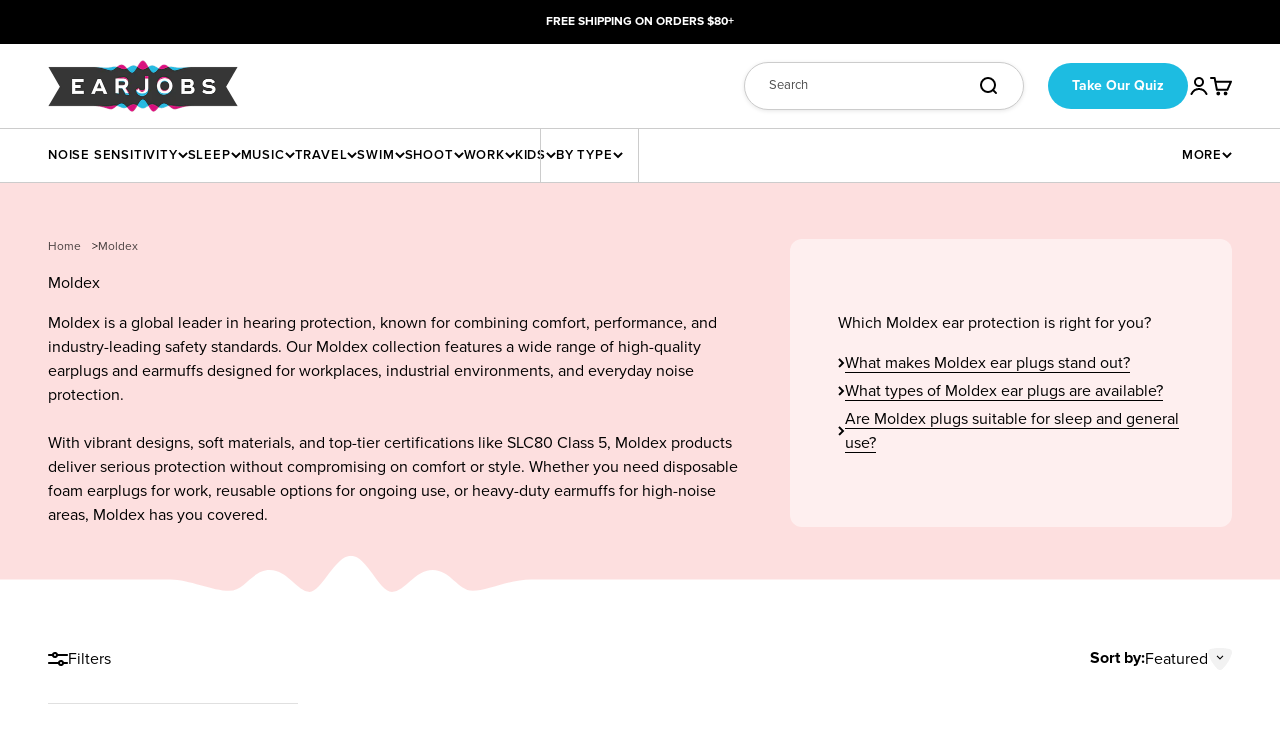

--- FILE ---
content_type: text/html; charset=utf-8
request_url: https://www.earjobs.com.au/collections/moldex
body_size: 75669
content:
<!doctype html>
<!-- Test deploy to UAT at 2026-02-02 19:04:57 -->

<html lang="en" dir="ltr">
  <head>
    <meta charset="utf-8">
    <meta name="viewport" content="width=device-width, initial-scale=1.0, height=device-height, minimum-scale=1.0, maximum-scale=1.0">
    <meta name="theme-color" content="#ffffff"><!-- META ROBOTS -->
    
    
 
    <!-- CANONICAL -->
    
      <link rel="canonical" href="https://www.earjobs.com.au/collections/moldex" />
    
<link rel="shortcut icon" href="//www.earjobs.com.au/cdn/shop/files/earjobs-favicon-180px_5e6a71a4-60ac-4555-b400-3aa1a73b2798.png?v=1743868096&width=96">
      <link rel="apple-touch-icon" href="//www.earjobs.com.au/cdn/shop/files/earjobs-favicon-180px_5e6a71a4-60ac-4555-b400-3aa1a73b2798.png?v=1743868096&width=180"><link rel="preconnect" href="https://cdn.shopify.com"><meta property="og:type" content="website">
  <meta property="og:title" content="Moldex"><meta property="og:image" content="http://www.earjobs.com.au/cdn/shop/files/earjobs-opengraph-1200x628px.jpg?v=1745244431&width=2048">
  <meta property="og:image:secure_url" content="https://www.earjobs.com.au/cdn/shop/files/earjobs-opengraph-1200x628px.jpg?v=1745244431&width=2048">
  <meta property="og:image:width" content="1200">
  <meta property="og:image:height" content="628"><meta property="og:description" content="Free shipping on orders $80+ for all Moldex products!"><meta property="og:url" content="https://www.earjobs.com.au/collections/moldex">
<meta property="og:site_name" content="Earjobs"><meta name="twitter:card" content="summary"><meta name="twitter:title" content="Moldex">
  <meta name="twitter:description" content="Moldex is a global leader in hearing protection, known for combining comfort, performance, and industry-leading safety standards. Our Moldex collection features a wide range of high-quality earplugs and earmuffs designed for workplaces, industrial environments, and everyday noise protection.
With vibrant designs, soft materials, and top-tier certifications like SLC80 Class 5, Moldex products deliver serious protection without compromising on comfort or style. Whether you need disposable foam earplugs for work, reusable options for ongoing use, or heavy-duty earmuffs for high-noise areas, Moldex has you covered."><meta name="twitter:image" content="https://www.earjobs.com.au/cdn/shop/files/earjobs-opengraph-1200x628px.jpg?crop=center&height=1200&v=1745244431&width=1200">
  <meta name="twitter:image:alt" content="">

  





<style>
  :root {
    /**
     * ---------------------------------------------------------------------
     * SPACING VARIABLES
     *
     * We are using a spacing inspired from frameworks like Tailwind CSS.
     * ---------------------------------------------------------------------
     */
    --spacing-0-5: 0.125rem; /* 2px */
    --spacing-1: 0.25rem; /* 4px */
    --spacing-1-5: 0.375rem; /* 6px */
    --spacing-2: 0.5rem; /* 8px */
    --spacing-2-5: 0.625rem; /* 10px */
    --spacing-3: 0.75rem; /* 12px */
    --spacing-3-5: 0.875rem; /* 14px */
    --spacing-4: 1rem; /* 16px */
    --spacing-4-5: 1.125rem; /* 18px */
    --spacing-5: 1.25rem; /* 20px */
    --spacing-5-5: 1.375rem; /* 22px */
    --spacing-6: 1.5rem; /* 24px */
    --spacing-6-5: 1.625rem; /* 26px */
    --spacing-7: 1.75rem; /* 28px */
    --spacing-7-5: 1.875rem; /* 30px */
    --spacing-8: 2rem; /* 32px */
    --spacing-8-5: 2.125rem; /* 34px */
    --spacing-9: 2.25rem; /* 36px */
    --spacing-9-5: 2.375rem; /* 38px */
    --spacing-10: 2.5rem; /* 40px */
    --spacing-11: 2.75rem; /* 44px */
    --spacing-12: 3rem; /* 48px */
    --spacing-14: 3.5rem; /* 56px */
    --spacing-16: 4rem; /* 64px */
    --spacing-18: 4.5rem; /* 72px */
    --spacing-20: 5rem; /* 80px */
    --spacing-24: 6rem; /* 96px */
    --spacing-28: 7rem; /* 112px */
    --spacing-32: 8rem; /* 128px */
    --spacing-36: 9rem; /* 144px */
    --spacing-40: 10rem; /* 160px */
    --spacing-44: 11rem; /* 176px */
    --spacing-48: 12rem; /* 192px */
    --spacing-52: 13rem; /* 208px */
    --spacing-56: 14rem; /* 224px */
    --spacing-60: 15rem; /* 240px */
    --spacing-64: 16rem; /* 256px */
    --spacing-72: 18rem; /* 288px */
    --spacing-80: 20rem; /* 320px */
    --spacing-96: 24rem; /* 384px */

    /* Container */
    --container-max-width: 1600px;
    --container-narrow-max-width: 1350px;
    --container-gutter: var(--spacing-5);
    --section-outer-spacing-block: var(--spacing-8);
    --section-inner-max-spacing-block: var(--spacing-8);
    --section-inner-spacing-inline: var(--container-gutter);
    --section-stack-spacing-block: var(--spacing-6);

    /* Grid gutter */
    --grid-gutter: var(--spacing-5);

    /* Product list settings */
    --product-list-row-gap: var(--spacing-8);
    --product-list-column-gap: var(--grid-gutter);

    /* Form settings */
    --input-gap: var(--spacing-2);
    --input-height: 2.625rem;
    --input-padding-inline: var(--spacing-4);

    /* Other sizes */
    --sticky-area-height: calc(var(--sticky-announcement-bar-enabled, 0) * var(--announcement-bar-height, 0px) + var(--sticky-header-enabled, 0) * var(--header-height, 0px));

    /* RTL support */
    --transform-logical-flip: 1;
    --transform-origin-start: left;
    --transform-origin-end: right;

    /**
     * ---------------------------------------------------------------------
     * TYPOGRAPHY
     * ---------------------------------------------------------------------
     */

    /* Font properties */
    --font-family: proxima-nova, sans-serif;
    --heading-font-weight: 900;
    --heading-font-style: 'normal';
    --heading-text-transform: uppercase;

    --subheading-font-weight: 700;
    --subheading-font-style: uppercase;

    --text-font-weight: 400;
    --text-font-weight-semibold: 600;
    --text-font-weight-bold: 700;
    --text-font-weight-black: 900;
    --text-font-style: 'normal';
    --text-text-transform: none;

    /* Letter Spacing */
    --heading-letter-spacing: 1.5px;
    --subheading-letter-spacing: 1px;
    --subheading-2-letter-spacing: 1px;
    --text-letter-spacing: 0;
    --text-letter-spacing-semibold: 0.8px;

    /* Line Heights */
    --heading-line-height: 1.3;
    --subheading-line-height: 1.3;
    --subheading-2-line-height: 1.5;
    --text-line-height: 1.4;

    --min-font-size: 16px;
    --max-font-size: 120px;
    --viewport-scaling-factor: 6vw;

    /* Font sizes */
    --text-h0: 2.75rem; /* 44px */
    --text-h1: 2rem; /* 32px */
    --text-h2: 1.75rem; /* 28px */
    --text-h3: 1.5rem; /* 24px */
    --text-h4: 1.25rem; /* 20px */
    --text-h5: 1.125rem; /* 18px */
    --text-h6: 1rem; /* 16px */

    --text-subheading-1: 0.9375rem; /* 15px */
    --text-subheading-2: 0.875rem; /* 14px */

    --text-xxs: 0.6875rem; /* 11px */
    --text-xs: 0.75rem; /* 12px */
    --text-sm: 0.875rem; /* 14px */
    --text-base: 1rem; /* 16px */
    --text-lg: 1.125rem; /* 18px */
    --text-xl: 1.25rem; /* 20px */
    --text-xxl: 1.375rem; /* 22px */

    /**
     * ---------------------------------------------------------------------
     * COLORS
     * ---------------------------------------------------------------------
     */
     --white: 255 255 255;   /* #FFFFFF */

     --black: 0 0 0;   /* #000000 */
     --black-80: 51 51 51;   /* #999999 */
     --black-60: 102 102 102;   /* #999999 */
     --black-40: 153 153 153;   /* #CCCCCC */
     --black-20: 204 204 204;   /* #E6E6E6 */
     --black-10: 242 242 242;   /* #F2F2F2 */
     --black-5: 247 247 247;   /* #F7F7F7 */

     --pink: 214 13 127;   /* #D60D7F */
     --pink-80: 222 61 153;   /* #DE3D99 */
     --pink-60: 230 110 178;   /* #E66EB2 */
     --pink-40: 239 158 204;   /* #EF9ECC */
     --pink-20: 247 207 229;   /* #F7CFE5 */
     --pink-10: 251 231 242;   /* #FBE7F2 */
     --pink-5: 253 243 249;   /* #FDF3F9 */

     --cyan: 29 188 225;   /* #1DBCE1 */
     --cyan-80: 74 201 231;   /* #4AC9E7 */
     --cyan-60: 119 215 237;   /* #A5E4F3 */
     --cyan-40: 165 228 243;   /* #A5E4F3 */
     --cyan-30: 210 242 249;   /* #D2F2F9 */
     --cyan-10: 232 248 252;   /* #E8F8FC */
     --cyan-5: 244 252 253;   /* #F4FCFD */

     --purple: 139 96 233;   /* #8B60E9 */
     --purple-80: 162 128 237;   /* #A280ED */
     --purple-60: 185 160 242;   /* #B9A0F2 */
     --purple-40: 209 191 246;   /* #D1BFF6 */
     --purple-30: 232 223 251;   /* #E8DFFB */
     --purple-10: 243 239 253;   /* #F3EFFD */
     --purple-5: 249 247 254;   /* #F9F7FE */

     --blue: 139 96 233;   /* #3354CE */
     --blue-80: 102 127 218;   /* #667FDA */
     --blue-60: 153 169 231;   /* #99A9E7 */
     --blue-40: 204 212 243;   /* #CCD4F3 */
     --blue-30: 229 234 249;   /* #E5EAF9 */
     --blue-10: 242 244 252;   /* #F2F4FC */
     --blue-5: 251 252 255;   /* #FBFCFF */

     --peach: 255 185 186;   /* #FFB9BA */
     --peach-light: 253 223 223;   /* #FDDFDF */

     /* Gradients */
     --gradient-primary: linear-gradient(90deg, rgba(165, 228, 243, 1) 1.33%, rgba(253, 223, 223, 1) 97.32%);
     --gradient-1: linear-gradient(287deg, #DE3D99 0%, #FFB9BA 171.31%);
     --gradient-2: linear-gradient(291deg, #F4FCFD 0%, #1DBCE1 101.58%);
     --gradient-3: linear-gradient(291deg, #FDF3F9 0%, #EF9ECC 101.58%);
     --gradient-4: linear-gradient(291deg, #FDDFDF 0%, #A5E4F3 101.58%);
     --gradient-5: linear-gradient(291deg, #FDDFDF 0%, #EF9ECC 101.58%);
     --gradient-6: linear-gradient(291deg, #FFB9BA 0%, #4AC9E7 101.58%);
     --gradient-7: linear-gradient(287deg, #4AC9E7 0%, #DE3D99 171.31%);
     --gradient-8: linear-gradient(288deg, #AAC3EC 17.42%, #DE3D99 108.08%);
     --gradient-9: linear-gradient(290deg, #8B60E9 0%, #77D7ED 108.15%);
     --gradient-10: linear-gradient(290deg, #A5E4F3 0%, #99A9E7 108.15%);
     --gradient-11: linear-gradient(290deg, #FFB9BA 0%, #FDDFDF 108.15%);
     --gradient-12: linear-gradient(99deg, #D2F2F9 4.37%, #EF9ECC 98.04%);


    /* Color settings */--accent: 0 0 0;
    --text-primary: 0 0 0;
    --background-primary: 255 255 255;
    --dialog-background: 255 255 255;
    --border-color: var(--text-color, var(--text-primary)) / 0.12;

    /* Button colors */
    --button-background-primary: 0 0 0;
    --button-text-primary: 255 255 255;
    --button-background-secondary: 214 13 127;
    --button-text-secondary: 255 255 255;
    --button-background-tertiary: 29 188 225;
    --button-text-tertiary: 255 255 255;


    /* Status colors */
    --success-background: 224 244 232;
    --success-text: 0 163 65;
    --warning-background: 255 246 233;
    --warning-text: 255 183 74;
    --error-background: 254 231 231;
    --error-text: 248 58 58;

    /* Product colors */
    --on-sale-text: 29 188 225;
    --on-sale-badge-background: 29 188 225;
    --on-sale-badge-text: 255 255 255;
    --sold-out-badge-background: 0 0 0;
    --sold-out-badge-text: 255 255 255;
    --primary-badge-background: 139 96 233;
    --primary-badge-text: 255 255 255;
    --star-color: var(--pink);
    --product-card-background: 255 255 255;
    --product-card-text: 26 26 26;

    /* Header colors */
    --header-background: 255 255 255;
    --header-text: 0 0 0;

    /* Footer colors */
    --footer-background: 0 0 0;
    --footer-text: 255 255 255;

    /* Rounded variables (used for border radius) */
    --rounded-xs: 0.25rem;
    --rounded-sm: 0.375rem;
    --rounded: 0.75rem;
    --rounded-lg: 1.5rem;
    --rounded-full: 9999px;

    --rounded-button: 3.75rem;
    --rounded-input: 0.5rem;

    /* Box shadow */
    --shadow-sm: 0 2px 8px rgb(var(--text-primary) / 0.1);
    --shadow: 0 5px 15px rgb(var(--text-primary) / 0.1);
    --shadow-md: 0 5px 30px rgb(var(--text-primary) / 0.1);
    --shadow-block: 0px 18px 50px rgb(var(--text-primary) / 0.1);

    /**
     * ---------------------------------------------------------------------
     * OTHER
     * ---------------------------------------------------------------------
     */

    --stagger-products-reveal-opacity: 0;
    --cursor-close-svg-url: url(//www.earjobs.com.au/cdn/shop/t/349/assets/cursor-close.svg?v=147174565022153725511745350775);
    --cursor-zoom-in-svg-url: url(//www.earjobs.com.au/cdn/shop/t/349/assets/cursor-zoom-in.svg?v=154953035094101115921745350775);
    --cursor-zoom-out-svg-url: url(//www.earjobs.com.au/cdn/shop/t/349/assets/cursor-zoom-out.svg?v=16155520337305705181745350775);
    --checkmark-svg-url: url(//www.earjobs.com.au/cdn/shop/t/349/assets/checkmark.svg?v=77552481021870063511745350775);
  }

  [dir="rtl"]:root {
    /* RTL support */
    --transform-logical-flip: -1;
    --transform-origin-start: right;
    --transform-origin-end: left;
  }

  @media screen and (min-width: 700px) {
    :root {
      /* Typography (font size) */
      --text-h0: 3.625rem; /* 58px */
      --text-h1: 3.375rem; /* 54px */
      --text-h2: 3rem; /* 48px */
      --text-h3: 2.5rem; /* 40px */
      --text-h4: 2rem; /* 32px */
      --text-h5: 1.375rem; /* 22px */
      --text-h6: 1.25rem; /* 20px */

      --text-xxs: 0.75rem; /* 12px */
      --text-xs: 0.75rem; /* 12px */
      --text-menu: 0.8125rem; /* 13px */
      --text-sm: 0.875rem; /* 14px */
      --text-base: 1rem; /* 16px */
      --text-lg: 1.125rem; /* 18px */
      --text-xl: 1.375rem; /* 22px */
      --text-xxl: 1.625rem; /* 26px */

      /* Spacing */
      --container-gutter: 2rem;
      --section-outer-spacing-block: var(--spacing-12);
      --section-inner-max-spacing-block: var(--spacing-10);
      --section-inner-spacing-inline: var(--spacing-10);
      --section-stack-spacing-block: var(--spacing-6);

      /* Grid gutter */
      --grid-gutter: var(--spacing-6);

      /* Product list settings */
      --product-list-row-gap: var(--spacing-12);

      /* Form settings */
      --input-gap: 1rem;
      --input-height: 3.125rem;
      --input-padding-inline: var(--spacing-5);
    }
  }

  @media screen and (min-width: 1000px) {
    :root {
      /* Spacing settings */
      --container-gutter: var(--spacing-12);
      --section-outer-spacing-block: var(--spacing-14);
      --section-inner-max-spacing-block: var(--spacing-12);
      --section-inner-spacing-inline: var(--spacing-14);
    }
  }

  @media screen and (min-width: 1150px) {
    :root {
      /* Spacing settings */
      --container-gutter: var(--spacing-12);
      --section-outer-spacing-block: var(--spacing-14);
      --section-inner-max-spacing-block: var(--spacing-12);
      --section-inner-spacing-inline: var(--spacing-14);
    }
  }

  @media screen and (min-width: 1400px) {
    :root {
      --section-outer-spacing-block: var(--spacing-16);
      --section-inner-max-spacing-block: var(--spacing-14);
      --section-inner-spacing-inline: var(--spacing-16);
    }
  }

  @media screen and (min-width: 1600px) {
    :root {
      --section-outer-spacing-block: var(--spacing-16);
      --section-inner-max-spacing-block: var(--spacing-16);
      --section-inner-spacing-inline: var(--spacing-18);
    }
  }

  /**
   * ---------------------------------------------------------------------
   * LIQUID DEPENDANT CSS
   *
   * Our main CSS is Liquid free, but some very specific features depend on
   * theme settings, so we have them here
   * ---------------------------------------------------------------------
   */@media screen and (pointer: fine) {
        .button:not([disabled]):hover, .btn:not([disabled]):hover, .shopify-payment-button__button--unbranded:not([disabled]):hover {
          --button-background-opacity: 0.85;
        }

        .button--subdued:not([disabled]):hover {
          --button-background: var(--text-color) / .05 !important;
        }
      }</style><script async crossorigin fetchpriority="high" src="/cdn/shopifycloud/importmap-polyfill/es-modules-shim.2.4.0.js"></script>
<script>
  // This allows to expose several variables to the global scope, to be used in scripts
  window.themeVariables = {
    settings: {
      showPageTransition: null,
      staggerProductsApparition: true,
      reduceDrawerAnimation: false,
      reduceMenuAnimation: false,
      headingApparition: "split_fade",
      pageType: "collection",
      moneyFormat: "${{amount}}",
      moneyWithCurrencyFormat: "${{amount}} AUD",
      currencyCodeEnabled: false,
      cartType: "drawer",
      showDiscount: true,
      discountMode: "percentage",
      pageBackground: "#ffffff",
      textColor: "#000000"
    },

    strings: {
      accessibilityClose: "Close",
      accessibilityNext: "Next",
      accessibilityPrevious: "Previous",
      closeGallery: "Close gallery",
      zoomGallery: "Zoom",
      errorGallery: "Image cannot be loaded",
      searchNoResults: "No results could be found.",
      addOrderNote: "Add order note",
      editOrderNote: "Edit order note",
      shippingEstimatorNoResults: "Sorry, we do not ship to your address.",
      shippingEstimatorOneResult: "There is one shipping rate for your address:",
      shippingEstimatorMultipleResults: "There are several shipping rates for your address:",
      shippingEstimatorError: "One or more error occurred while retrieving shipping rates:"
    },

    breakpoints: {
      'sm': 'screen and (min-width: 700px)',
      'md': 'screen and (min-width: 1000px)',
      'lg': 'screen and (min-width: 1150px)',
      'xl': 'screen and (min-width: 1400px)',

      'sm-max': 'screen and (max-width: 699px)',
      'md-max': 'screen and (max-width: 999px)',
      'lg-max': 'screen and (max-width: 1149px)',
      'xl-max': 'screen and (max-width: 1399px)'
    }
  };

  // For detecting native share
  document.documentElement.classList.add(`native-share--${navigator.share ? 'enabled' : 'disabled'}`);</script><script>
      if (!(HTMLScriptElement.supports && HTMLScriptElement.supports('importmap'))) {
        const importMapPolyfill = document.createElement('script');
        importMapPolyfill.async = true;
        importMapPolyfill.src = "//www.earjobs.com.au/cdn/shop/t/349/assets/es-module-shims.min.js?v=54064861605372301331745350775";

        document.head.appendChild(importMapPolyfill);
      }
    </script>

    <script type="importmap">{
        "imports": {
          "vendor": "//www.earjobs.com.au/cdn/shop/t/349/assets/vendor.min.js?v=57795131039271286711745350775",
          "theme": "//www.earjobs.com.au/cdn/shop/t/349/assets/theme.js?v=139974062827941624601764560464",
          "photoswipe": "//www.earjobs.com.au/cdn/shop/t/349/assets/photoswipe.min.js?v=13374349288281597431745350775"
        }
      }
    </script>

    <script type="module" src="//www.earjobs.com.au/cdn/shop/t/349/assets/vendor.min.js?v=57795131039271286711745350775"></script>
    <script type="module" src="//www.earjobs.com.au/cdn/shop/t/349/assets/theme.js?v=139974062827941624601764560464"></script>

    <script>window.performance && window.performance.mark && window.performance.mark('shopify.content_for_header.start');</script><meta name="google-site-verification" content="6zLa3i1-goyVVFdCQ3kWvz9l84P3mYSD4x6ed1gDT-4">
<meta id="shopify-digital-wallet" name="shopify-digital-wallet" content="/532222/digital_wallets/dialog">
<meta name="shopify-checkout-api-token" content="0446806cf215520f181cd625e28cf046">
<meta id="in-context-paypal-metadata" data-shop-id="532222" data-venmo-supported="false" data-environment="production" data-locale="en_US" data-paypal-v4="true" data-currency="AUD">
<link rel="alternate" type="application/atom+xml" title="Feed" href="/collections/moldex.atom" />
<link rel="next" href="/collections/moldex?page=2">
<link rel="alternate" type="application/json+oembed" href="https://www.earjobs.com.au/collections/moldex.oembed">
<script async="async" src="/checkouts/internal/preloads.js?locale=en-AU"></script>
<link rel="preconnect" href="https://shop.app" crossorigin="anonymous">
<script async="async" src="https://shop.app/checkouts/internal/preloads.js?locale=en-AU&shop_id=532222" crossorigin="anonymous"></script>
<script id="apple-pay-shop-capabilities" type="application/json">{"shopId":532222,"countryCode":"AU","currencyCode":"AUD","merchantCapabilities":["supports3DS"],"merchantId":"gid:\/\/shopify\/Shop\/532222","merchantName":"Earjobs","requiredBillingContactFields":["postalAddress","email","phone"],"requiredShippingContactFields":["postalAddress","email","phone"],"shippingType":"shipping","supportedNetworks":["visa","masterCard","amex","jcb"],"total":{"type":"pending","label":"Earjobs","amount":"1.00"},"shopifyPaymentsEnabled":true,"supportsSubscriptions":true}</script>
<script id="shopify-features" type="application/json">{"accessToken":"0446806cf215520f181cd625e28cf046","betas":["rich-media-storefront-analytics"],"domain":"www.earjobs.com.au","predictiveSearch":true,"shopId":532222,"locale":"en"}</script>
<script>var Shopify = Shopify || {};
Shopify.shop = "earjobs.myshopify.com";
Shopify.locale = "en";
Shopify.currency = {"active":"AUD","rate":"1.0"};
Shopify.country = "AU";
Shopify.theme = {"name":"Earjobs 2.0 - Production","id":139589714100,"schema_name":"Impact","schema_version":"6.6.0","theme_store_id":1190,"role":"main"};
Shopify.theme.handle = "null";
Shopify.theme.style = {"id":null,"handle":null};
Shopify.cdnHost = "www.earjobs.com.au/cdn";
Shopify.routes = Shopify.routes || {};
Shopify.routes.root = "/";</script>
<script type="module">!function(o){(o.Shopify=o.Shopify||{}).modules=!0}(window);</script>
<script>!function(o){function n(){var o=[];function n(){o.push(Array.prototype.slice.apply(arguments))}return n.q=o,n}var t=o.Shopify=o.Shopify||{};t.loadFeatures=n(),t.autoloadFeatures=n()}(window);</script>
<script>
  window.ShopifyPay = window.ShopifyPay || {};
  window.ShopifyPay.apiHost = "shop.app\/pay";
  window.ShopifyPay.redirectState = null;
</script>
<script id="shop-js-analytics" type="application/json">{"pageType":"collection"}</script>
<script defer="defer" async type="module" src="//www.earjobs.com.au/cdn/shopifycloud/shop-js/modules/v2/client.init-shop-cart-sync_BN7fPSNr.en.esm.js"></script>
<script defer="defer" async type="module" src="//www.earjobs.com.au/cdn/shopifycloud/shop-js/modules/v2/chunk.common_Cbph3Kss.esm.js"></script>
<script defer="defer" async type="module" src="//www.earjobs.com.au/cdn/shopifycloud/shop-js/modules/v2/chunk.modal_DKumMAJ1.esm.js"></script>
<script type="module">
  await import("//www.earjobs.com.au/cdn/shopifycloud/shop-js/modules/v2/client.init-shop-cart-sync_BN7fPSNr.en.esm.js");
await import("//www.earjobs.com.au/cdn/shopifycloud/shop-js/modules/v2/chunk.common_Cbph3Kss.esm.js");
await import("//www.earjobs.com.au/cdn/shopifycloud/shop-js/modules/v2/chunk.modal_DKumMAJ1.esm.js");

  window.Shopify.SignInWithShop?.initShopCartSync?.({"fedCMEnabled":true,"windoidEnabled":true});

</script>
<script>
  window.Shopify = window.Shopify || {};
  if (!window.Shopify.featureAssets) window.Shopify.featureAssets = {};
  window.Shopify.featureAssets['shop-js'] = {"shop-cart-sync":["modules/v2/client.shop-cart-sync_CJVUk8Jm.en.esm.js","modules/v2/chunk.common_Cbph3Kss.esm.js","modules/v2/chunk.modal_DKumMAJ1.esm.js"],"init-fed-cm":["modules/v2/client.init-fed-cm_7Fvt41F4.en.esm.js","modules/v2/chunk.common_Cbph3Kss.esm.js","modules/v2/chunk.modal_DKumMAJ1.esm.js"],"init-shop-email-lookup-coordinator":["modules/v2/client.init-shop-email-lookup-coordinator_Cc088_bR.en.esm.js","modules/v2/chunk.common_Cbph3Kss.esm.js","modules/v2/chunk.modal_DKumMAJ1.esm.js"],"init-windoid":["modules/v2/client.init-windoid_hPopwJRj.en.esm.js","modules/v2/chunk.common_Cbph3Kss.esm.js","modules/v2/chunk.modal_DKumMAJ1.esm.js"],"shop-button":["modules/v2/client.shop-button_B0jaPSNF.en.esm.js","modules/v2/chunk.common_Cbph3Kss.esm.js","modules/v2/chunk.modal_DKumMAJ1.esm.js"],"shop-cash-offers":["modules/v2/client.shop-cash-offers_DPIskqss.en.esm.js","modules/v2/chunk.common_Cbph3Kss.esm.js","modules/v2/chunk.modal_DKumMAJ1.esm.js"],"shop-toast-manager":["modules/v2/client.shop-toast-manager_CK7RT69O.en.esm.js","modules/v2/chunk.common_Cbph3Kss.esm.js","modules/v2/chunk.modal_DKumMAJ1.esm.js"],"init-shop-cart-sync":["modules/v2/client.init-shop-cart-sync_BN7fPSNr.en.esm.js","modules/v2/chunk.common_Cbph3Kss.esm.js","modules/v2/chunk.modal_DKumMAJ1.esm.js"],"init-customer-accounts-sign-up":["modules/v2/client.init-customer-accounts-sign-up_CfPf4CXf.en.esm.js","modules/v2/client.shop-login-button_DeIztwXF.en.esm.js","modules/v2/chunk.common_Cbph3Kss.esm.js","modules/v2/chunk.modal_DKumMAJ1.esm.js"],"pay-button":["modules/v2/client.pay-button_CgIwFSYN.en.esm.js","modules/v2/chunk.common_Cbph3Kss.esm.js","modules/v2/chunk.modal_DKumMAJ1.esm.js"],"init-customer-accounts":["modules/v2/client.init-customer-accounts_DQ3x16JI.en.esm.js","modules/v2/client.shop-login-button_DeIztwXF.en.esm.js","modules/v2/chunk.common_Cbph3Kss.esm.js","modules/v2/chunk.modal_DKumMAJ1.esm.js"],"avatar":["modules/v2/client.avatar_BTnouDA3.en.esm.js"],"init-shop-for-new-customer-accounts":["modules/v2/client.init-shop-for-new-customer-accounts_CsZy_esa.en.esm.js","modules/v2/client.shop-login-button_DeIztwXF.en.esm.js","modules/v2/chunk.common_Cbph3Kss.esm.js","modules/v2/chunk.modal_DKumMAJ1.esm.js"],"shop-follow-button":["modules/v2/client.shop-follow-button_BRMJjgGd.en.esm.js","modules/v2/chunk.common_Cbph3Kss.esm.js","modules/v2/chunk.modal_DKumMAJ1.esm.js"],"checkout-modal":["modules/v2/client.checkout-modal_B9Drz_yf.en.esm.js","modules/v2/chunk.common_Cbph3Kss.esm.js","modules/v2/chunk.modal_DKumMAJ1.esm.js"],"shop-login-button":["modules/v2/client.shop-login-button_DeIztwXF.en.esm.js","modules/v2/chunk.common_Cbph3Kss.esm.js","modules/v2/chunk.modal_DKumMAJ1.esm.js"],"lead-capture":["modules/v2/client.lead-capture_DXYzFM3R.en.esm.js","modules/v2/chunk.common_Cbph3Kss.esm.js","modules/v2/chunk.modal_DKumMAJ1.esm.js"],"shop-login":["modules/v2/client.shop-login_CA5pJqmO.en.esm.js","modules/v2/chunk.common_Cbph3Kss.esm.js","modules/v2/chunk.modal_DKumMAJ1.esm.js"],"payment-terms":["modules/v2/client.payment-terms_BxzfvcZJ.en.esm.js","modules/v2/chunk.common_Cbph3Kss.esm.js","modules/v2/chunk.modal_DKumMAJ1.esm.js"]};
</script>
<script>(function() {
  var isLoaded = false;
  function asyncLoad() {
    if (isLoaded) return;
    isLoaded = true;
    var urls = ["https:\/\/cdn.parcelifyapp.com\/parcelify-components\/v1\/latest\/shopify_bundle.min.js?shop=earjobs.myshopify.com","https:\/\/storage.nfcube.com\/instafeed-f1794dab32d8bbe6ae1e0bad493b5452.js?shop=earjobs.myshopify.com","https:\/\/app.octaneai.com\/2jkho3hw11q3htqw\/shopify.js?x=jVMtayUcQWWne653\u0026shop=earjobs.myshopify.com","https:\/\/cdn.pushowl.com\/latest\/sdks\/pushowl-shopify.js?subdomain=earjobs\u0026environment=production\u0026guid=11009f69-f9bc-48c8-bcd3-6b96a7b524c8\u0026shop=earjobs.myshopify.com"];
    for (var i = 0; i < urls.length; i++) {
      var s = document.createElement('script');
      s.type = 'text/javascript';
      s.async = true;
      s.src = urls[i];
      var x = document.getElementsByTagName('script')[0];
      x.parentNode.insertBefore(s, x);
    }
  };
  if(window.attachEvent) {
    window.attachEvent('onload', asyncLoad);
  } else {
    window.addEventListener('load', asyncLoad, false);
  }
})();</script>
<script id="__st">var __st={"a":532222,"offset":39600,"reqid":"6c84a3da-cb14-402a-ae91-fd81a6da81ae-1770019496","pageurl":"www.earjobs.com.au\/collections\/moldex","u":"39709b04ede6","p":"collection","rtyp":"collection","rid":4525152};</script>
<script>window.ShopifyPaypalV4VisibilityTracking = true;</script>
<script id="captcha-bootstrap">!function(){'use strict';const t='contact',e='account',n='new_comment',o=[[t,t],['blogs',n],['comments',n],[t,'customer']],c=[[e,'customer_login'],[e,'guest_login'],[e,'recover_customer_password'],[e,'create_customer']],r=t=>t.map((([t,e])=>`form[action*='/${t}']:not([data-nocaptcha='true']) input[name='form_type'][value='${e}']`)).join(','),a=t=>()=>t?[...document.querySelectorAll(t)].map((t=>t.form)):[];function s(){const t=[...o],e=r(t);return a(e)}const i='password',u='form_key',d=['recaptcha-v3-token','g-recaptcha-response','h-captcha-response',i],f=()=>{try{return window.sessionStorage}catch{return}},m='__shopify_v',_=t=>t.elements[u];function p(t,e,n=!1){try{const o=window.sessionStorage,c=JSON.parse(o.getItem(e)),{data:r}=function(t){const{data:e,action:n}=t;return t[m]||n?{data:e,action:n}:{data:t,action:n}}(c);for(const[e,n]of Object.entries(r))t.elements[e]&&(t.elements[e].value=n);n&&o.removeItem(e)}catch(o){console.error('form repopulation failed',{error:o})}}const l='form_type',E='cptcha';function T(t){t.dataset[E]=!0}const w=window,h=w.document,L='Shopify',v='ce_forms',y='captcha';let A=!1;((t,e)=>{const n=(g='f06e6c50-85a8-45c8-87d0-21a2b65856fe',I='https://cdn.shopify.com/shopifycloud/storefront-forms-hcaptcha/ce_storefront_forms_captcha_hcaptcha.v1.5.2.iife.js',D={infoText:'Protected by hCaptcha',privacyText:'Privacy',termsText:'Terms'},(t,e,n)=>{const o=w[L][v],c=o.bindForm;if(c)return c(t,g,e,D).then(n);var r;o.q.push([[t,g,e,D],n]),r=I,A||(h.body.append(Object.assign(h.createElement('script'),{id:'captcha-provider',async:!0,src:r})),A=!0)});var g,I,D;w[L]=w[L]||{},w[L][v]=w[L][v]||{},w[L][v].q=[],w[L][y]=w[L][y]||{},w[L][y].protect=function(t,e){n(t,void 0,e),T(t)},Object.freeze(w[L][y]),function(t,e,n,w,h,L){const[v,y,A,g]=function(t,e,n){const i=e?o:[],u=t?c:[],d=[...i,...u],f=r(d),m=r(i),_=r(d.filter((([t,e])=>n.includes(e))));return[a(f),a(m),a(_),s()]}(w,h,L),I=t=>{const e=t.target;return e instanceof HTMLFormElement?e:e&&e.form},D=t=>v().includes(t);t.addEventListener('submit',(t=>{const e=I(t);if(!e)return;const n=D(e)&&!e.dataset.hcaptchaBound&&!e.dataset.recaptchaBound,o=_(e),c=g().includes(e)&&(!o||!o.value);(n||c)&&t.preventDefault(),c&&!n&&(function(t){try{if(!f())return;!function(t){const e=f();if(!e)return;const n=_(t);if(!n)return;const o=n.value;o&&e.removeItem(o)}(t);const e=Array.from(Array(32),(()=>Math.random().toString(36)[2])).join('');!function(t,e){_(t)||t.append(Object.assign(document.createElement('input'),{type:'hidden',name:u})),t.elements[u].value=e}(t,e),function(t,e){const n=f();if(!n)return;const o=[...t.querySelectorAll(`input[type='${i}']`)].map((({name:t})=>t)),c=[...d,...o],r={};for(const[a,s]of new FormData(t).entries())c.includes(a)||(r[a]=s);n.setItem(e,JSON.stringify({[m]:1,action:t.action,data:r}))}(t,e)}catch(e){console.error('failed to persist form',e)}}(e),e.submit())}));const S=(t,e)=>{t&&!t.dataset[E]&&(n(t,e.some((e=>e===t))),T(t))};for(const o of['focusin','change'])t.addEventListener(o,(t=>{const e=I(t);D(e)&&S(e,y())}));const B=e.get('form_key'),M=e.get(l),P=B&&M;t.addEventListener('DOMContentLoaded',(()=>{const t=y();if(P)for(const e of t)e.elements[l].value===M&&p(e,B);[...new Set([...A(),...v().filter((t=>'true'===t.dataset.shopifyCaptcha))])].forEach((e=>S(e,t)))}))}(h,new URLSearchParams(w.location.search),n,t,e,['guest_login'])})(!0,!0)}();</script>
<script integrity="sha256-4kQ18oKyAcykRKYeNunJcIwy7WH5gtpwJnB7kiuLZ1E=" data-source-attribution="shopify.loadfeatures" defer="defer" src="//www.earjobs.com.au/cdn/shopifycloud/storefront/assets/storefront/load_feature-a0a9edcb.js" crossorigin="anonymous"></script>
<script crossorigin="anonymous" defer="defer" src="//www.earjobs.com.au/cdn/shopifycloud/storefront/assets/shopify_pay/storefront-65b4c6d7.js?v=20250812"></script>
<script data-source-attribution="shopify.dynamic_checkout.dynamic.init">var Shopify=Shopify||{};Shopify.PaymentButton=Shopify.PaymentButton||{isStorefrontPortableWallets:!0,init:function(){window.Shopify.PaymentButton.init=function(){};var t=document.createElement("script");t.src="https://www.earjobs.com.au/cdn/shopifycloud/portable-wallets/latest/portable-wallets.en.js",t.type="module",document.head.appendChild(t)}};
</script>
<script data-source-attribution="shopify.dynamic_checkout.buyer_consent">
  function portableWalletsHideBuyerConsent(e){var t=document.getElementById("shopify-buyer-consent"),n=document.getElementById("shopify-subscription-policy-button");t&&n&&(t.classList.add("hidden"),t.setAttribute("aria-hidden","true"),n.removeEventListener("click",e))}function portableWalletsShowBuyerConsent(e){var t=document.getElementById("shopify-buyer-consent"),n=document.getElementById("shopify-subscription-policy-button");t&&n&&(t.classList.remove("hidden"),t.removeAttribute("aria-hidden"),n.addEventListener("click",e))}window.Shopify?.PaymentButton&&(window.Shopify.PaymentButton.hideBuyerConsent=portableWalletsHideBuyerConsent,window.Shopify.PaymentButton.showBuyerConsent=portableWalletsShowBuyerConsent);
</script>
<script data-source-attribution="shopify.dynamic_checkout.cart.bootstrap">document.addEventListener("DOMContentLoaded",(function(){function t(){return document.querySelector("shopify-accelerated-checkout-cart, shopify-accelerated-checkout")}if(t())Shopify.PaymentButton.init();else{new MutationObserver((function(e,n){t()&&(Shopify.PaymentButton.init(),n.disconnect())})).observe(document.body,{childList:!0,subtree:!0})}}));
</script>
<link id="shopify-accelerated-checkout-styles" rel="stylesheet" media="screen" href="https://www.earjobs.com.au/cdn/shopifycloud/portable-wallets/latest/accelerated-checkout-backwards-compat.css" crossorigin="anonymous">
<style id="shopify-accelerated-checkout-cart">
        #shopify-buyer-consent {
  margin-top: 1em;
  display: inline-block;
  width: 100%;
}

#shopify-buyer-consent.hidden {
  display: none;
}

#shopify-subscription-policy-button {
  background: none;
  border: none;
  padding: 0;
  text-decoration: underline;
  font-size: inherit;
  cursor: pointer;
}

#shopify-subscription-policy-button::before {
  box-shadow: none;
}

      </style>

<script>window.performance && window.performance.mark && window.performance.mark('shopify.content_for_header.end');</script>
    
    <link rel="stylesheet" href="https://use.typekit.net/tkq8elf.css"><link href="//www.earjobs.com.au/cdn/shop/t/349/assets/theme.css?v=11031670160177757401764740503" rel="stylesheet" type="text/css" media="all" /><script type="text/javascript">
      const country = window.Shopify && Shopify.country ? Shopify.country.toUpperCase() : '';   
      if (country == 'AU') {
              (function(c,l,a,r,i,t,y){
        c[a]=c[a]||function(){(c[a].q=c[a].q||[]).push(arguments)};
        t=l.createElement(r);t.async=1;t.src="https://www.clarity.ms/tag/"+i;
        y=l.getElementsByTagName(r)[0];y.parentNode.insertBefore(t,y);
    })(window, document, "clarity", "script", "htdkvscs3j");
        }
    </script>

  <!-- BEGIN app block: shopify://apps/triplewhale/blocks/triple_pixel_snippet/483d496b-3f1a-4609-aea7-8eee3b6b7a2a --><link rel='preconnect dns-prefetch' href='https://api.config-security.com/' crossorigin />
<link rel='preconnect dns-prefetch' href='https://conf.config-security.com/' crossorigin />
<script>
/* >> TriplePixel :: start*/
window.TriplePixelData={TripleName:"earjobs.myshopify.com",ver:"2.16",plat:"SHOPIFY",isHeadless:false,src:'SHOPIFY_EXT',product:{id:"",name:``,price:"",variant:""},search:"",collection:"4525152",cart:"drawer",template:"collection",curr:"AUD" || "AUD"},function(W,H,A,L,E,_,B,N){function O(U,T,P,H,R){void 0===R&&(R=!1),H=new XMLHttpRequest,P?(H.open("POST",U,!0),H.setRequestHeader("Content-Type","text/plain")):H.open("GET",U,!0),H.send(JSON.stringify(P||{})),H.onreadystatechange=function(){4===H.readyState&&200===H.status?(R=H.responseText,U.includes("/first")?eval(R):P||(N[B]=R)):(299<H.status||H.status<200)&&T&&!R&&(R=!0,O(U,T-1,P))}}if(N=window,!N[H+"sn"]){N[H+"sn"]=1,L=function(){return Date.now().toString(36)+"_"+Math.random().toString(36)};try{A.setItem(H,1+(0|A.getItem(H)||0)),(E=JSON.parse(A.getItem(H+"U")||"[]")).push({u:location.href,r:document.referrer,t:Date.now(),id:L()}),A.setItem(H+"U",JSON.stringify(E))}catch(e){}var i,m,p;A.getItem('"!nC`')||(_=A,A=N,A[H]||(E=A[H]=function(t,e,i){return void 0===i&&(i=[]),"State"==t?E.s:(W=L(),(E._q=E._q||[]).push([W,t,e].concat(i)),W)},E.s="Installed",E._q=[],E.ch=W,B="configSecurityConfModel",N[B]=1,O("https://conf.config-security.com/model",5),i=L(),m=A[atob("c2NyZWVu")],_.setItem("di_pmt_wt",i),p={id:i,action:"profile",avatar:_.getItem("auth-security_rand_salt_"),time:m[atob("d2lkdGg=")]+":"+m[atob("aGVpZ2h0")],host:A.TriplePixelData.TripleName,plat:A.TriplePixelData.plat,url:window.location.href.slice(0,500),ref:document.referrer,ver:A.TriplePixelData.ver},O("https://api.config-security.com/event",5,p),O("https://api.config-security.com/first?host=".concat(p.host,"&plat=").concat(p.plat),5)))}}("","TriplePixel",localStorage);
/* << TriplePixel :: end*/
</script>



<!-- END app block --><!-- BEGIN app block: shopify://apps/hreflang-manager/blocks/gwa-hreflang/35dc0b05-d599-4c8e-8584-8cd17768854a --><!-- BEGIN app snippet: gwa-hreflang-collection --><link rel="alternate" hreflang="en-NZ" href="https://www.earjobs.co.nz/collections/moldex"><link rel="alternate" hreflang="x-default" href="https://www.earjobs.com.au/collections/moldex"><link rel="alternate" hreflang="en-AU" href="https://www.earjobs.com.au/collections/moldex"><!-- END app snippet --><!-- END app block --><!-- BEGIN app block: shopify://apps/instafeed/blocks/head-block/c447db20-095d-4a10-9725-b5977662c9d5 --><link rel="preconnect" href="https://cdn.nfcube.com/">
<link rel="preconnect" href="https://scontent.cdninstagram.com/">


  <script>
    document.addEventListener('DOMContentLoaded', function () {
      let instafeedScript = document.createElement('script');

      
        instafeedScript.src = 'https://storage.nfcube.com/instafeed-f1794dab32d8bbe6ae1e0bad493b5452.js';
      

      document.body.appendChild(instafeedScript);
    });
  </script>





<!-- END app block --><!-- BEGIN app block: shopify://apps/okendo/blocks/theme-settings/bb689e69-ea70-4661-8fb7-ad24a2e23c29 --><!-- BEGIN app snippet: header-metafields -->










    <style data-oke-reviews-version="0.81.8" type="text/css" data-href="https://d3hw6dc1ow8pp2.cloudfront.net/reviews-widget-plus/css/okendo-reviews-styles.9d163ae1.css"></style><style data-oke-reviews-version="0.81.8" type="text/css" data-href="https://d3hw6dc1ow8pp2.cloudfront.net/reviews-widget-plus/css/modules/okendo-star-rating.4cb378a8.css"></style><style data-oke-reviews-version="0.81.8" type="text/css" data-href="https://d3hw6dc1ow8pp2.cloudfront.net/reviews-widget-plus/css/modules/okendo-reviews-keywords.0942444f.css"></style><style data-oke-reviews-version="0.81.8" type="text/css" data-href="https://d3hw6dc1ow8pp2.cloudfront.net/reviews-widget-plus/css/modules/okendo-reviews-summary.a0c9d7d6.css"></style><style type="text/css">.okeReviews[data-oke-container],div.okeReviews{font-size:14px;font-size:var(--oke-text-regular);font-weight:400;font-family:var(--oke-text-fontFamily);line-height:1.6}.okeReviews[data-oke-container] *,.okeReviews[data-oke-container] :after,.okeReviews[data-oke-container] :before,div.okeReviews *,div.okeReviews :after,div.okeReviews :before{box-sizing:border-box}.okeReviews[data-oke-container] h1,.okeReviews[data-oke-container] h2,.okeReviews[data-oke-container] h3,.okeReviews[data-oke-container] h4,.okeReviews[data-oke-container] h5,.okeReviews[data-oke-container] h6,div.okeReviews h1,div.okeReviews h2,div.okeReviews h3,div.okeReviews h4,div.okeReviews h5,div.okeReviews h6{font-size:1em;font-weight:400;line-height:1.4;margin:0}.okeReviews[data-oke-container] ul,div.okeReviews ul{padding:0;margin:0}.okeReviews[data-oke-container] li,div.okeReviews li{list-style-type:none;padding:0}.okeReviews[data-oke-container] p,div.okeReviews p{line-height:1.8;margin:0 0 4px}.okeReviews[data-oke-container] p:last-child,div.okeReviews p:last-child{margin-bottom:0}.okeReviews[data-oke-container] a,div.okeReviews a{text-decoration:none;color:inherit}.okeReviews[data-oke-container] button,div.okeReviews button{border-radius:0;border:0;box-shadow:none;margin:0;width:auto;min-width:auto;padding:0;background-color:transparent;min-height:auto}.okeReviews[data-oke-container] button,.okeReviews[data-oke-container] input,.okeReviews[data-oke-container] select,.okeReviews[data-oke-container] textarea,div.okeReviews button,div.okeReviews input,div.okeReviews select,div.okeReviews textarea{font-family:inherit;font-size:1em}.okeReviews[data-oke-container] label,.okeReviews[data-oke-container] select,div.okeReviews label,div.okeReviews select{display:inline}.okeReviews[data-oke-container] select,div.okeReviews select{width:auto}.okeReviews[data-oke-container] article,.okeReviews[data-oke-container] aside,div.okeReviews article,div.okeReviews aside{margin:0}.okeReviews[data-oke-container] table,div.okeReviews table{background:transparent;border:0;border-collapse:collapse;border-spacing:0;font-family:inherit;font-size:1em;table-layout:auto}.okeReviews[data-oke-container] table td,.okeReviews[data-oke-container] table th,.okeReviews[data-oke-container] table tr,div.okeReviews table td,div.okeReviews table th,div.okeReviews table tr{border:0;font-family:inherit;font-size:1em}.okeReviews[data-oke-container] table td,.okeReviews[data-oke-container] table th,div.okeReviews table td,div.okeReviews table th{background:transparent;font-weight:400;letter-spacing:normal;padding:0;text-align:left;text-transform:none;vertical-align:middle}.okeReviews[data-oke-container] table tr:hover td,.okeReviews[data-oke-container] table tr:hover th,div.okeReviews table tr:hover td,div.okeReviews table tr:hover th{background:transparent}.okeReviews[data-oke-container] fieldset,div.okeReviews fieldset{border:0;padding:0;margin:0;min-width:0}.okeReviews[data-oke-container] img,.okeReviews[data-oke-container] svg,div.okeReviews img,div.okeReviews svg{max-width:none}.okeReviews[data-oke-container] div:empty,div.okeReviews div:empty{display:block}.okeReviews[data-oke-container] .oke-icon:before,div.okeReviews .oke-icon:before{font-family:oke-widget-icons!important;font-style:normal;font-weight:400;font-variant:normal;text-transform:none;line-height:1;-webkit-font-smoothing:antialiased;-moz-osx-font-smoothing:grayscale;color:inherit}.okeReviews[data-oke-container] .oke-icon--select-arrow:before,div.okeReviews .oke-icon--select-arrow:before{content:""}.okeReviews[data-oke-container] .oke-icon--loading:before,div.okeReviews .oke-icon--loading:before{content:""}.okeReviews[data-oke-container] .oke-icon--pencil:before,div.okeReviews .oke-icon--pencil:before{content:""}.okeReviews[data-oke-container] .oke-icon--filter:before,div.okeReviews .oke-icon--filter:before{content:""}.okeReviews[data-oke-container] .oke-icon--play:before,div.okeReviews .oke-icon--play:before{content:""}.okeReviews[data-oke-container] .oke-icon--tick-circle:before,div.okeReviews .oke-icon--tick-circle:before{content:""}.okeReviews[data-oke-container] .oke-icon--chevron-left:before,div.okeReviews .oke-icon--chevron-left:before{content:""}.okeReviews[data-oke-container] .oke-icon--chevron-right:before,div.okeReviews .oke-icon--chevron-right:before{content:""}.okeReviews[data-oke-container] .oke-icon--thumbs-down:before,div.okeReviews .oke-icon--thumbs-down:before{content:""}.okeReviews[data-oke-container] .oke-icon--thumbs-up:before,div.okeReviews .oke-icon--thumbs-up:before{content:""}.okeReviews[data-oke-container] .oke-icon--close:before,div.okeReviews .oke-icon--close:before{content:""}.okeReviews[data-oke-container] .oke-icon--chevron-up:before,div.okeReviews .oke-icon--chevron-up:before{content:""}.okeReviews[data-oke-container] .oke-icon--chevron-down:before,div.okeReviews .oke-icon--chevron-down:before{content:""}.okeReviews[data-oke-container] .oke-icon--star:before,div.okeReviews .oke-icon--star:before{content:""}.okeReviews[data-oke-container] .oke-icon--magnifying-glass:before,div.okeReviews .oke-icon--magnifying-glass:before{content:""}@font-face{font-family:oke-widget-icons;src:url(https://d3hw6dc1ow8pp2.cloudfront.net/reviews-widget-plus/fonts/oke-widget-icons.ttf) format("truetype"),url(https://d3hw6dc1ow8pp2.cloudfront.net/reviews-widget-plus/fonts/oke-widget-icons.woff) format("woff"),url(https://d3hw6dc1ow8pp2.cloudfront.net/reviews-widget-plus/img/oke-widget-icons.bc0d6b0a.svg) format("svg");font-weight:400;font-style:normal;font-display:block}.okeReviews[data-oke-container] .oke-button,div.okeReviews .oke-button{display:inline-block;border-style:solid;border-color:var(--oke-button-borderColor);border-width:var(--oke-button-borderWidth);background-color:var(--oke-button-backgroundColor);line-height:1;padding:12px 24px;margin:0;border-radius:var(--oke-button-borderRadius);color:var(--oke-button-textColor);text-align:center;position:relative;font-weight:var(--oke-button-fontWeight);font-size:var(--oke-button-fontSize);font-family:var(--oke-button-fontFamily);outline:0}.okeReviews[data-oke-container] .oke-button-text,.okeReviews[data-oke-container] .oke-button .oke-icon,div.okeReviews .oke-button-text,div.okeReviews .oke-button .oke-icon{line-height:1}.okeReviews[data-oke-container] .oke-button.oke-is-loading,div.okeReviews .oke-button.oke-is-loading{position:relative}.okeReviews[data-oke-container] .oke-button.oke-is-loading:before,div.okeReviews .oke-button.oke-is-loading:before{font-family:oke-widget-icons!important;font-style:normal;font-weight:400;font-variant:normal;text-transform:none;line-height:1;-webkit-font-smoothing:antialiased;-moz-osx-font-smoothing:grayscale;content:"";color:undefined;font-size:12px;display:inline-block;animation:oke-spin 1s linear infinite;position:absolute;width:12px;height:12px;top:0;left:0;bottom:0;right:0;margin:auto}.okeReviews[data-oke-container] .oke-button.oke-is-loading>*,div.okeReviews .oke-button.oke-is-loading>*{opacity:0}.okeReviews[data-oke-container] .oke-button.oke-is-active,div.okeReviews .oke-button.oke-is-active{background-color:var(--oke-button-backgroundColorActive);color:var(--oke-button-textColorActive);border-color:var(--oke-button-borderColorActive)}.okeReviews[data-oke-container] .oke-button:not(.oke-is-loading),div.okeReviews .oke-button:not(.oke-is-loading){cursor:pointer}.okeReviews[data-oke-container] .oke-button:not(.oke-is-loading):not(.oke-is-active):hover,div.okeReviews .oke-button:not(.oke-is-loading):not(.oke-is-active):hover{background-color:var(--oke-button-backgroundColorHover);color:var(--oke-button-textColorHover);border-color:var(--oke-button-borderColorHover);box-shadow:0 0 0 2px var(--oke-button-backgroundColorHover)}.okeReviews[data-oke-container] .oke-button:not(.oke-is-loading):not(.oke-is-active):active,.okeReviews[data-oke-container] .oke-button:not(.oke-is-loading):not(.oke-is-active):hover:active,div.okeReviews .oke-button:not(.oke-is-loading):not(.oke-is-active):active,div.okeReviews .oke-button:not(.oke-is-loading):not(.oke-is-active):hover:active{background-color:var(--oke-button-backgroundColorActive);color:var(--oke-button-textColorActive);border-color:var(--oke-button-borderColorActive)}.okeReviews[data-oke-container] .oke-title,div.okeReviews .oke-title{font-weight:var(--oke-title-fontWeight);font-size:var(--oke-title-fontSize);font-family:var(--oke-title-fontFamily)}.okeReviews[data-oke-container] .oke-bodyText,div.okeReviews .oke-bodyText{font-weight:var(--oke-bodyText-fontWeight);font-size:var(--oke-bodyText-fontSize);font-family:var(--oke-bodyText-fontFamily)}.okeReviews[data-oke-container] .oke-linkButton,div.okeReviews .oke-linkButton{cursor:pointer;font-weight:700;pointer-events:auto;text-decoration:underline}.okeReviews[data-oke-container] .oke-linkButton:hover,div.okeReviews .oke-linkButton:hover{text-decoration:none}.okeReviews[data-oke-container] .oke-readMore,div.okeReviews .oke-readMore{cursor:pointer;color:inherit;text-decoration:underline}.okeReviews[data-oke-container] .oke-select,div.okeReviews .oke-select{cursor:pointer;background-repeat:no-repeat;background-position-x:100%;background-position-y:50%;border:none;padding:0 24px 0 12px;-moz-appearance:none;appearance:none;color:inherit;-webkit-appearance:none;background-color:transparent;background-image:url("data:image/svg+xml;charset=utf-8,%3Csvg fill='currentColor' xmlns='http://www.w3.org/2000/svg' viewBox='0 0 24 24'%3E%3Cpath d='M7 10l5 5 5-5z'/%3E%3Cpath d='M0 0h24v24H0z' fill='none'/%3E%3C/svg%3E");outline-offset:4px}.okeReviews[data-oke-container] .oke-select:disabled,div.okeReviews .oke-select:disabled{background-color:transparent;background-image:url("data:image/svg+xml;charset=utf-8,%3Csvg fill='%239a9db1' xmlns='http://www.w3.org/2000/svg' viewBox='0 0 24 24'%3E%3Cpath d='M7 10l5 5 5-5z'/%3E%3Cpath d='M0 0h24v24H0z' fill='none'/%3E%3C/svg%3E")}.okeReviews[data-oke-container] .oke-loader,div.okeReviews .oke-loader{position:relative}.okeReviews[data-oke-container] .oke-loader:before,div.okeReviews .oke-loader:before{font-family:oke-widget-icons!important;font-style:normal;font-weight:400;font-variant:normal;text-transform:none;line-height:1;-webkit-font-smoothing:antialiased;-moz-osx-font-smoothing:grayscale;content:"";color:var(--oke-text-secondaryColor);font-size:12px;display:inline-block;animation:oke-spin 1s linear infinite;position:absolute;width:12px;height:12px;top:0;left:0;bottom:0;right:0;margin:auto}.okeReviews[data-oke-container] .oke-a11yText,div.okeReviews .oke-a11yText{border:0;clip:rect(0 0 0 0);height:1px;margin:-1px;overflow:hidden;padding:0;position:absolute;width:1px}.okeReviews[data-oke-container] .oke-hidden,div.okeReviews .oke-hidden{display:none}.okeReviews[data-oke-container] .oke-modal,div.okeReviews .oke-modal{bottom:0;left:0;overflow:auto;position:fixed;right:0;top:0;z-index:2147483647;max-height:100%;background-color:rgba(0,0,0,.5);padding:40px 0 32px}@media only screen and (min-width:1024px){.okeReviews[data-oke-container] .oke-modal,div.okeReviews .oke-modal{display:flex;align-items:center;padding:48px 0}}.okeReviews[data-oke-container] .oke-modal ::-moz-selection,div.okeReviews .oke-modal ::-moz-selection{background-color:rgba(39,45,69,.2)}.okeReviews[data-oke-container] .oke-modal ::selection,div.okeReviews .oke-modal ::selection{background-color:rgba(39,45,69,.2)}.okeReviews[data-oke-container] .oke-modal,.okeReviews[data-oke-container] .oke-modal p,div.okeReviews .oke-modal,div.okeReviews .oke-modal p{color:#272d45}.okeReviews[data-oke-container] .oke-modal-content,div.okeReviews .oke-modal-content{background-color:#fff;margin:auto;position:relative;will-change:transform,opacity;width:calc(100% - 64px)}@media only screen and (min-width:1024px){.okeReviews[data-oke-container] .oke-modal-content,div.okeReviews .oke-modal-content{max-width:1000px}}.okeReviews[data-oke-container] .oke-modal-close,div.okeReviews .oke-modal-close{cursor:pointer;position:absolute;width:32px;height:32px;top:-32px;padding:4px;right:-4px;line-height:1}.okeReviews[data-oke-container] .oke-modal-close:before,div.okeReviews .oke-modal-close:before{font-family:oke-widget-icons!important;font-style:normal;font-weight:400;font-variant:normal;text-transform:none;line-height:1;-webkit-font-smoothing:antialiased;-moz-osx-font-smoothing:grayscale;content:"";color:#fff;font-size:24px;display:inline-block;width:24px;height:24px}.okeReviews[data-oke-container] .oke-modal-overlay,div.okeReviews .oke-modal-overlay{background-color:rgba(43,46,56,.9)}@media only screen and (min-width:1024px){.okeReviews[data-oke-container] .oke-modal--large .oke-modal-content,div.okeReviews .oke-modal--large .oke-modal-content{max-width:1200px}}.okeReviews[data-oke-container] .oke-modal .oke-helpful,.okeReviews[data-oke-container] .oke-modal .oke-helpful-vote-button,.okeReviews[data-oke-container] .oke-modal .oke-reviewContent-date,div.okeReviews .oke-modal .oke-helpful,div.okeReviews .oke-modal .oke-helpful-vote-button,div.okeReviews .oke-modal .oke-reviewContent-date{color:#676986}.oke-modal .okeReviews[data-oke-container].oke-w,.oke-modal div.okeReviews.oke-w{color:#272d45}.okeReviews[data-oke-container] .oke-tag,div.okeReviews .oke-tag{align-items:center;color:#272d45;display:flex;font-size:var(--oke-text-small);font-weight:600;text-align:left;position:relative;z-index:2;background-color:#f4f4f6;padding:4px 6px;border:none;border-radius:4px;gap:6px;line-height:1}.okeReviews[data-oke-container] .oke-tag svg,div.okeReviews .oke-tag svg{fill:currentColor;height:1rem}.okeReviews[data-oke-container] .hooper,div.okeReviews .hooper{height:auto}.okeReviews--left{text-align:left}.okeReviews--right{text-align:right}.okeReviews--center{text-align:center}.okeReviews :not([tabindex="-1"]):focus-visible{outline:5px auto highlight;outline:5px auto -webkit-focus-ring-color}.is-oke-modalOpen{overflow:hidden!important}img.oke-is-error{background-color:var(--oke-shadingColor);background-size:cover;background-position:50% 50%;box-shadow:inset 0 0 0 1px var(--oke-border-color)}@keyframes oke-spin{0%{transform:rotate(0deg)}to{transform:rotate(1turn)}}@keyframes oke-fade-in{0%{opacity:0}to{opacity:1}}
.oke-stars{line-height:1;position:relative;display:inline-block}.oke-stars-background svg{overflow:visible}.oke-stars-foreground{overflow:hidden;position:absolute;top:0;left:0}.oke-sr{display:inline-block;padding-top:var(--oke-starRating-spaceAbove);padding-bottom:var(--oke-starRating-spaceBelow)}.oke-sr .oke-is-clickable{cursor:pointer}.oke-sr--hidden{display:none}.oke-sr-count,.oke-sr-rating,.oke-sr-stars{display:inline-block;vertical-align:middle}.oke-sr-stars{line-height:1;margin-right:8px}.oke-sr-rating{display:none}.oke-sr-count--brackets:before{content:"("}.oke-sr-count--brackets:after{content:")"}
.oke-rk{display:block}.okeReviews[data-oke-container] .oke-reviewsKeywords-heading,div.okeReviews .oke-reviewsKeywords-heading{font-weight:700;margin-bottom:8px}.okeReviews[data-oke-container] .oke-reviewsKeywords-heading-skeleton,div.okeReviews .oke-reviewsKeywords-heading-skeleton{height:calc(var(--oke-button-fontSize) + 4px);width:150px}.okeReviews[data-oke-container] .oke-reviewsKeywords-list,div.okeReviews .oke-reviewsKeywords-list{display:inline-flex;align-items:center;flex-wrap:wrap;gap:4px}.okeReviews[data-oke-container] .oke-reviewsKeywords-list-category,div.okeReviews .oke-reviewsKeywords-list-category{background-color:var(--oke-filter-backgroundColor);color:var(--oke-filter-textColor);border:1px solid var(--oke-filter-borderColor);border-radius:var(--oke-filter-borderRadius);padding:6px 16px;transition:background-color .1s ease-out,border-color .1s ease-out;white-space:nowrap}.okeReviews[data-oke-container] .oke-reviewsKeywords-list-category.oke-is-clickable,div.okeReviews .oke-reviewsKeywords-list-category.oke-is-clickable{cursor:pointer}.okeReviews[data-oke-container] .oke-reviewsKeywords-list-category.oke-is-active,div.okeReviews .oke-reviewsKeywords-list-category.oke-is-active{background-color:var(--oke-filter-backgroundColorActive);color:var(--oke-filter-textColorActive);border-color:var(--oke-filter-borderColorActive)}.okeReviews[data-oke-container] .oke-reviewsKeywords .oke-translateButton,div.okeReviews .oke-reviewsKeywords .oke-translateButton{margin-top:12px}
.oke-rs{display:block}.oke-rs .oke-reviewsSummary.oke-is-preRender .oke-reviewsSummary-summary{-webkit-mask:linear-gradient(180deg,#000 0,#000 40%,transparent 95%,transparent 0) 100% 50%/100% 100% repeat-x;mask:linear-gradient(180deg,#000 0,#000 40%,transparent 95%,transparent 0) 100% 50%/100% 100% repeat-x;max-height:150px}.okeReviews[data-oke-container] .oke-reviewsSummary .oke-tooltip,div.okeReviews .oke-reviewsSummary .oke-tooltip{display:inline-block;font-weight:400}.okeReviews[data-oke-container] .oke-reviewsSummary .oke-tooltip-trigger,div.okeReviews .oke-reviewsSummary .oke-tooltip-trigger{height:15px;width:15px;overflow:hidden;transform:translateY(-10%)}.okeReviews[data-oke-container] .oke-reviewsSummary-heading,div.okeReviews .oke-reviewsSummary-heading{align-items:center;-moz-column-gap:4px;column-gap:4px;display:inline-flex;font-weight:700;margin-bottom:8px}.okeReviews[data-oke-container] .oke-reviewsSummary-heading-skeleton,div.okeReviews .oke-reviewsSummary-heading-skeleton{height:calc(var(--oke-button-fontSize) + 4px);width:150px}.okeReviews[data-oke-container] .oke-reviewsSummary-icon,div.okeReviews .oke-reviewsSummary-icon{fill:currentColor;font-size:14px}.okeReviews[data-oke-container] .oke-reviewsSummary-icon svg,div.okeReviews .oke-reviewsSummary-icon svg{vertical-align:baseline}.okeReviews[data-oke-container] .oke-reviewsSummary-summary.oke-is-truncated,div.okeReviews .oke-reviewsSummary-summary.oke-is-truncated{display:-webkit-box;-webkit-box-orient:vertical;overflow:hidden;text-overflow:ellipsis}</style>

    <script type="application/json" id="oke-reviews-settings">{"subscriberId":"26f9659d-b709-4982-8efb-a95c3e2a46e4","analyticsSettings":{"isWidgetOnScreenTrackingEnabled":false,"provider":"gtm"},"widgetSettings":{"global":{"dateSettings":{"format":{"type":"relative"}},"hideOkendoBranding":true,"stars":{"backgroundColor":"#E5E5E5","foregroundColor":"#FFD200","interspace":2,"shape":{"type":"default"},"showBorder":false},"showIncentiveIndicator":false,"searchEnginePaginationEnabled":false,"font":{"fontType":"inherit-from-page"}},"homepageCarousel":{"slidesPerPage":{"large":3,"medium":2},"totalSlides":8,"scrollBehaviour":"slide","style":{"showDates":true,"border":{"color":"#E6E6E6","width":{"value":1,"unit":"px"}},"bodyFont":{"hasCustomFontSettings":false},"headingFont":{"fontSize":{"value":16,"unit":"px"},"fontType":"use-global","fontWeight":700,"hasCustomFontSettings":true},"arrows":{"color":"#000000","size":{"value":20,"unit":"px"},"enabled":true},"avatar":{"backgroundColor":"#E6E6E6","placeholderTextColor":"#2C3E50","size":{"value":48,"unit":"px"},"enabled":true},"media":{"size":{"value":120,"unit":"px"},"imageGap":{"value":4,"unit":"px"},"enabled":true},"stars":{"height":{"value":18,"unit":"px"},"globalOverrideSettings":{"showBorder":false,"backgroundColor":"#E5E5E5","foregroundColor":"#D60D7F"}},"productImageSize":{"value":64,"unit":"px"},"layout":{"name":"default","reviewDetailsPosition":"below","showProductName":true,"showAttributeBars":false,"showProductDetails":"only-when-grouped"},"highlightColor":"#D60D7F","spaceAbove":{"value":20,"unit":"px"},"text":{"primaryColor":"#000000","fontSizeRegular":{"value":14,"unit":"px"},"fontSizeSmall":{"value":14,"unit":"px"},"secondaryColor":"#000000"},"spaceBelow":{"value":20,"unit":"px"}},"defaultSort":"rating desc","autoPlay":false,"truncation":{"bodyMaxLines":4,"truncateAll":false,"enabled":true}},"mediaCarousel":{"minimumImages":1,"linkText":"Read More","stars":{"backgroundColor":"#E5E5E5","foregroundColor":"#FFCF2A","height":{"value":12,"unit":"px"}},"autoPlay":false,"slideSize":"medium","arrowPosition":"outside"},"mediaGrid":{"gridStyleDesktop":{"layout":"default-desktop","rows":4,"columns":3},"gridStyleMobile":{"layout":"default-mobile","rows":3,"columns":3},"linkText":"Read More","featuredReviewsTags":["uKiw7aY"],"infiniteScroll":false,"gapSize":{"value":10,"unit":"px"}},"questions":{"initialPageSize":6,"loadMorePageSize":6},"reviewsBadge":{"layout":"small","backgroundColor":"#FFFFFF","borderColor":"#1D2135","stars":{"height":{"value":16,"unit":"px"}},"textColor":"#1D2135","colorScheme":"custom","url":"https://www.earjobs.com.au/pages/reviews"},"reviewsTab":{"enabled":false},"reviewsWidget":{"tabs":{"reviews":true,"questions":true},"header":{"columnDistribution":"space-between","verticalAlignment":"top","blocks":[{"columnWidth":"full","modules":[{"name":"reviews-summary","heading":"Reviews Summary","maxTextLines":5}],"textAlignment":"center"},{"columnWidth":"one-third","modules":[{"name":"rating-average","layout":"two-line"},{"name":"rating-breakdown","backgroundColor":"#E5E5E5","shadingColor":"#000000","stretchMode":"contain"}],"textAlignment":"left"},{"columnWidth":"one-third","modules":[{"name":"recommended"},{"name":"attributes","layout":"stacked","stretchMode":"stretch"}],"textAlignment":"left"},{"columnWidth":"one-third","modules":[{"name":"media-grid","imageGap":{"value":4,"unit":"px"},"scaleToFill":true,"rows":3,"columns":5}],"textAlignment":"center"}]},"style":{"showDates":true,"border":{"color":"#CCCCCC","width":{"value":1,"unit":"px"}},"bodyFont":{"hasCustomFontSettings":false},"headingFont":{"hasCustomFontSettings":false},"filters":{"backgroundColorActive":"#D60D7F","backgroundColor":"#FFFFFF","borderColor":"#D60D7F","borderRadius":{"value":30,"unit":"px"},"borderColorActive":"#D60D7F","textColorActive":"#FFFFFF","textColor":"#D60D7F","searchHighlightColor":"#ef9ecc"},"avatar":{"backgroundColor":"#E5E5EB","placeholderTextColor":"#000000","size":{"value":79.8,"unit":"px"},"enabled":true},"stars":{"height":{"value":18,"unit":"px"},"globalOverrideSettings":{"backgroundColor":"#E5E5E5","foregroundColor":"#D60D7F"}},"shadingColor":"#F7F7F8","productImageSize":{"value":48,"unit":"px"},"button":{"backgroundColorActive":"#1DBCE1","borderColorHover":"#1DBCE1","backgroundColor":"#D60D7F","borderColor":"#D60D7F","backgroundColorHover":"#1DBCE1","textColorHover":"#FFFFFF","borderRadius":{"value":30,"unit":"px"},"borderWidth":{"value":1,"unit":"px"},"borderColorActive":"#1DBCE1","textColorActive":"#FFFFFF","textColor":"#FFFFFF","font":{"hasCustomFontSettings":false}},"highlightColor":"#D60D7F","spaceAbove":{"value":20,"unit":"px"},"text":{"primaryColor":"#000000","fontSizeRegular":{"value":14,"unit":"px"},"fontSizeLarge":{"value":20,"unit":"px"},"fontSizeSmall":{"value":14,"unit":"px"},"secondaryColor":"#000000"},"spaceBelow":{"value":20,"unit":"px"},"attributeBar":{"style":"classic","borderColor":"#707070","backgroundColor":"#FFFFFF","shadingColor":"#E5E5E5","markerColor":"#000000"}},"showWhenEmpty":true,"reviews":{"list":{"layout":{"collapseReviewerDetails":false,"columnAmount":4,"name":"default","showAttributeBars":true,"borderStyle":"full","showProductVariantName":false,"showProductDetails":"only-when-grouped"},"loyalty":{"maxInitialAchievements":3},"initialPageSize":5,"replyTruncation":{"bodyMaxLines":4,"enabled":true},"media":{"layout":"featured","size":{"value":200,"unit":"px"}},"truncation":{"bodyMaxLines":4,"truncateAll":false,"enabled":true},"loadMorePageSize":5},"controls":{"filterMode":"off","featuredReviewsTags":["uKiw7aY"],"freeTextSearchEnabled":false,"writeReviewButtonEnabled":true,"defaultSort":"tags desc","secondarySort":"rating desc"}}},"starRatings":{"showWhenEmpty":false,"style":{"globalOverrideSettings":{"backgroundColor":"#E5E5E5","foregroundColor":"#FFD200","interspace":2,"showBorder":false},"spaceAbove":{"value":0,"unit":"px"},"text":{"content":"review-count","style":"number-only","brackets":false},"singleStar":false,"height":{"value":18,"unit":"px"},"spaceBelow":{"value":0,"unit":"px"}},"clickBehavior":"scroll-to-widget"}},"features":{"attributeFiltersEnabled":true,"recorderPlusEnabled":true,"recorderQandaPlusEnabled":true,"reviewsKeywordsEnabled":true,"reviewsSummariesEnabled":true}}</script>
            <style id="oke-css-vars">:root{--oke-widget-spaceAbove:20px;--oke-widget-spaceBelow:20px;--oke-starRating-spaceAbove:0;--oke-starRating-spaceBelow:0;--oke-button-backgroundColor:#d60d7f;--oke-button-backgroundColorHover:#1dbce1;--oke-button-backgroundColorActive:#1dbce1;--oke-button-textColor:#fff;--oke-button-textColorHover:#fff;--oke-button-textColorActive:#fff;--oke-button-borderColor:#d60d7f;--oke-button-borderColorHover:#1dbce1;--oke-button-borderColorActive:#1dbce1;--oke-button-borderRadius:30px;--oke-button-borderWidth:1px;--oke-button-fontWeight:700;--oke-button-fontSize:var(--oke-text-regular,14px);--oke-button-fontFamily:inherit;--oke-border-color:#ccc;--oke-border-width:1px;--oke-text-primaryColor:#000;--oke-text-secondaryColor:#000;--oke-text-small:14px;--oke-text-regular:14px;--oke-text-large:20px;--oke-text-fontFamily:inherit;--oke-avatar-size:79.8px;--oke-avatar-backgroundColor:#e5e5eb;--oke-avatar-placeholderTextColor:#000;--oke-highlightColor:#d60d7f;--oke-shadingColor:#f7f7f8;--oke-productImageSize:48px;--oke-attributeBar-shadingColor:#e5e5e5;--oke-attributeBar-borderColor:#707070;--oke-attributeBar-backgroundColor:#fff;--oke-attributeBar-markerColor:#000;--oke-filter-backgroundColor:#fff;--oke-filter-backgroundColorActive:#d60d7f;--oke-filter-borderColor:#d60d7f;--oke-filter-borderColorActive:#d60d7f;--oke-filter-textColor:#d60d7f;--oke-filter-textColorActive:#fff;--oke-filter-borderRadius:30px;--oke-filter-searchHighlightColor:#ef9ecc;--oke-mediaGrid-chevronColor:;--oke-stars-foregroundColor:#ffd200;--oke-stars-backgroundColor:#e5e5e5;--oke-stars-borderWidth:0}.oke-reviewCarousel{--oke-stars-foregroundColor:#d60d7f;--oke-stars-backgroundColor:#e5e5e5;--oke-stars-borderWidth:0}.oke-w,.oke-modal{--oke-stars-foregroundColor:#d60d7f;--oke-stars-backgroundColor:#e5e5e5;--oke-stars-borderWidth:0}.oke-sr{--oke-stars-foregroundColor:#ffd200;--oke-stars-backgroundColor:#e5e5e5;--oke-stars-borderWidth:0}.oke-w,oke-modal{--oke-title-fontWeight:600;--oke-title-fontSize:var(--oke-text-regular,14px);--oke-title-fontFamily:inherit;--oke-bodyText-fontWeight:400;--oke-bodyText-fontSize:var(--oke-text-regular,14px);--oke-bodyText-fontFamily:inherit}</style>
            <style id="oke-reviews-custom-css">[data-oke-carousel] div.okeReviews[data-oke-container] .oke-reviewContent-title{font-weight:400}[data-oke-carousel] div.okeReviews[data-oke-container] .oke-reviewCardMinimalCentered .oke-reviewCardMinimalCentered-reviewer{border-top:0}[data-oke-carousel] div.okeReviews[data-oke-container] .oke-flag-image,[data-oke-carousel] div.okeReviews[data-oke-container] .oke-w-reviewer-verified,[data-oke-carousel] div.okeReviews[data-oke-container] .oke-w-review-helpful{display:none}[data-oke-carousel] div.okeReviews[data-oke-container] .oke-avatar-placeholder{font-size:14px}[data-oke-carousel] div.okeReviews[data-oke-container] .oke-reviewCardMinimalCentered,div.okeReviews .oke-reviewCardMinimalCentered{height:auto}div.okeReviews[data-oke-container] p{line-height:25px}[data-oke-widget] .okeReviews[data-oke-container].oke-w,div.okeReviews.oke-w{max-width:90%;position:relative;padding-top:120px}div.oke-modal .okeReviews[data-oke-container].oke-w,div.okeReviews[data-oke-container] .oke-modal,div.okeReviews[data-oke-container] .oke-modal p,div.okeReviews[data-oke-container] .oke-modal .oke-helpful,div.okeReviews[data-oke-container] .oke-modal .oke-helpful-vote-button,div.okeReviews[data-oke-container] .oke-modal .oke-reviewContent-date{color:var(--oke-text-primaryColor)}div.okeReviews[data-oke-container] .oke-w-navBar-item{font-family:proxima-nova,sans-serif;font-size:22px;letter-spacing:.1em;font-weight:800;text-transform:uppercase}div.okeReviews[data-oke-container] .oke-w-navBar-item[aria-selected="true"]{border-color:#d60d7f}div.okeReviews[data-oke-container].oke-w .oke-w-controls-nav{border-bottom:0}div.okeReviews[data-oke-container] .oke-avatar-placeholder{font-size:28px}div.okeReviews[data-oke-container] .oke-reviewContent-title{font-size:1.25em;font-weight:700}div.okeReviews[data-oke-container] .oke-w-reviewer-name,div.okeReviews[data-oke-container] .oke-w-reviewer-verified{font-weight:400}div.okeReviews[data-oke-container] .oke-w-navBar-item-count{background-color:#000;color:#fff;padding:1px 6px;font-size:.714em}.okeReviews.oke-w .oke-w-recommendsModule-value{width:auto;display:inline-block;background:var(--oke-highlightColor);color:#fff;font-size:var(--oke-text-regular);font-weight:500;padding:4px 11px 3px}div.okeReviews[data-oke-container] .oke-w-review-side{background-color:transparent}.okeReviews[data-oke-container].oke-w .oke-button,div.okeReviews .oke-button{transition:all .25s}.okeReviews.oke-w span.oke-w-navBar-item-count::before,.okeReviews.oke-w span.oke-w-navBar-item-count::after{display:none}.okeReviews[data-oke-container].oke-w .oke-button:not(.oke-is-loading):not(.oke-is-active):hover,div.okeReviews .oke-button:not(.oke-is-loading):not(.oke-is-active):hover{box-shadow:initial}.okeReviews.oke-w .oke-is-small .oke-w-reviews-writeReview{width:100%;padding-top:10px}.okeReviews.oke-w .oke-is-small .oke-button,.okeReviews.oke-w .oke-is-small .oke-qw-header-askQuestion{width:100%}.okeReviews-dedicated-page [data-oke-widget] .okeReviews[data-oke-container].oke-w,div.okeReviews.oke-w{max-width:unset}div.okeReviews.oke-w[data-oke-container] .oke-poweredBy{display:none}[data-oke-referrals-widget] .c-okeReferralsApp{width:100%;max-width:600px}</style>
            <template id="oke-reviews-body-template"><svg id="oke-star-symbols" style="display:none!important" data-oke-id="oke-star-symbols"><symbol id="oke-star-empty" style="overflow:visible;"><path id="star-default--empty" fill="var(--oke-stars-backgroundColor)" stroke="var(--oke-stars-borderColor)" stroke-width="var(--oke-stars-borderWidth)" d="M3.34 13.86c-.48.3-.76.1-.63-.44l1.08-4.56L.26 5.82c-.42-.36-.32-.7.24-.74l4.63-.37L6.92.39c.2-.52.55-.52.76 0l1.8 4.32 4.62.37c.56.05.67.37.24.74l-3.53 3.04 1.08 4.56c.13.54-.14.74-.63.44L7.3 11.43l-3.96 2.43z"/></symbol><symbol id="oke-star-filled" style="overflow:visible;"><path id="star-default--filled" fill="var(--oke-stars-foregroundColor)" stroke="var(--oke-stars-borderColor)" stroke-width="var(--oke-stars-borderWidth)" d="M3.34 13.86c-.48.3-.76.1-.63-.44l1.08-4.56L.26 5.82c-.42-.36-.32-.7.24-.74l4.63-.37L6.92.39c.2-.52.55-.52.76 0l1.8 4.32 4.62.37c.56.05.67.37.24.74l-3.53 3.04 1.08 4.56c.13.54-.14.74-.63.44L7.3 11.43l-3.96 2.43z"/></symbol></svg></template><script>document.addEventListener('readystatechange',() =>{Array.from(document.getElementById('oke-reviews-body-template')?.content.children)?.forEach(function(child){if(!Array.from(document.body.querySelectorAll('[data-oke-id='.concat(child.getAttribute('data-oke-id'),']'))).length){document.body.prepend(child)}})},{once:true});</script>













<!-- END app snippet -->

    <!-- BEGIN app snippet: okendo-reviews-json-ld -->
<!-- END app snippet -->

<!-- BEGIN app snippet: widget-plus-initialisation-script -->




    <script async id="okendo-reviews-script" src="https://d3hw6dc1ow8pp2.cloudfront.net/reviews-widget-plus/js/okendo-reviews.js"></script>

<!-- END app snippet -->


<!-- END app block --><!-- BEGIN app block: shopify://apps/klaviyo-email-marketing-sms/blocks/klaviyo-onsite-embed/2632fe16-c075-4321-a88b-50b567f42507 -->












  <script async src="https://static.klaviyo.com/onsite/js/K3cvRR/klaviyo.js?company_id=K3cvRR"></script>
  <script>!function(){if(!window.klaviyo){window._klOnsite=window._klOnsite||[];try{window.klaviyo=new Proxy({},{get:function(n,i){return"push"===i?function(){var n;(n=window._klOnsite).push.apply(n,arguments)}:function(){for(var n=arguments.length,o=new Array(n),w=0;w<n;w++)o[w]=arguments[w];var t="function"==typeof o[o.length-1]?o.pop():void 0,e=new Promise((function(n){window._klOnsite.push([i].concat(o,[function(i){t&&t(i),n(i)}]))}));return e}}})}catch(n){window.klaviyo=window.klaviyo||[],window.klaviyo.push=function(){var n;(n=window._klOnsite).push.apply(n,arguments)}}}}();</script>

  




  <script>
    window.klaviyoReviewsProductDesignMode = false
  </script>







<!-- END app block --><!-- BEGIN app block: shopify://apps/cozy-country-redirect/blocks/CozyStaticScript/7b44aa65-e072-42a4-8594-17bbfd843785 --><script src="https://cozycountryredirectii.addons.business/js/eggbox/10354/script_b6c562ef72efe3afe3ca777fa24b9ea9.js?v=1&sign=b6c562ef72efe3afe3ca777fa24b9ea9&shop=earjobs.myshopify.com" type='text/javascript'></script>
<!-- END app block --><!-- BEGIN app block: shopify://apps/smart-seo/blocks/smartseo/7b0a6064-ca2e-4392-9a1d-8c43c942357b --><meta name="smart-seo-integrated" content="true" /><!-- metatagsSavedToSEOFields: false --><!-- BEGIN app snippet: smartseo.custom.schemas.jsonld --><!-- END app snippet --><!-- BEGIN app snippet: smartseo.collection.metatags --><!-- collection_seo_template_metafield:  --><title>Buy Moldex Hearing Protection Online Australia | Earjobs</title>
<meta name="description" content="Free shipping on orders $80+ for all Moldex products!" />
<meta name="smartseo-timestamp" content="0" /><!-- END app snippet --><!-- BEGIN app snippet: smartseo.collection.jsonld -->
<!--JSON-LD data generated by Smart SEO--><script type="application/ld+json">{"@context":"https://schema.org","@type":"ItemList","name":"Moldex","url":"https://www.earjobs.com.au/collections/moldex","description":"Moldex is a global leader in hearing protection, known for combining comfort, performance, and industry-leading safety standards. Our Moldex collection features a wide range of high-quality earplugs and earmuffs designed for workplaces, industrial environments, and everyday noise protection.With ...","mainEntityOfPage":{"@type":"CollectionPage","@id":"https://www.earjobs.com.au/collections/moldex"},"itemListElement":[{"@type":"ListItem","position":1,"url":"https://www.earjobs.com.au/products/6844-moldex-pura-fit-plugstation-earplug-dispenser"},{"@type":"ListItem","position":2,"url":"https://www.earjobs.com.au/products/6880-moldex-sparkplugs-plugstation-earplug-dispenser"},{"@type":"ListItem","position":3,"url":"https://www.earjobs.com.au/products/6881-moldex-sparkplugs-plugstation-earplug-dispenser"},{"@type":"ListItem","position":4,"url":"https://www.earjobs.com.au/products/6882-moldex-pura-fit-plugstation-earplug-dispenser-corded"},{"@type":"ListItem","position":5,"url":"https://www.earjobs.com.au/products/6645-moldex-sparkplugs-earplug-dispenser-plugstation"},{"@type":"ListItem","position":6,"url":"https://www.earjobs.com.au/products/6845-moldex-pura-fit-disposable-earplugs"},{"@type":"ListItem","position":7,"url":"https://www.earjobs.com.au/products/6647-moldex-goin-green-disposable-earplugs-500-pairs"},{"@type":"ListItem","position":8,"url":"https://www.earjobs.com.au/products/6883-moldex-glide-foam-no-roll-twist-in-earplugs"},{"@type":"ListItem","position":9,"url":"https://www.earjobs.com.au/products/6504-moldex-jazz-band-hearing-protector-earplugs"},{"@type":"ListItem","position":10,"url":"https://www.earjobs.com.au/products/moldex-sparkplugs-ecostation-uncorded-earplug-prefilled-dispenser-500-pairs-slc80-29db-class-5"},{"@type":"ListItem","position":11,"url":"https://www.earjobs.com.au/products/moldex-sparkplugs-ecostation-uncorded-earplug-refill-500-pairs-slc80-29db-class-5"},{"@type":"ListItem","position":12,"url":"https://www.earjobs.com.au/products/moldex-softies-ecostation-uncorded-earplug-prefilled-dispenser-500-pairs-slc80-29db-class-5"},{"@type":"ListItem","position":13,"url":"https://www.earjobs.com.au/products/moldex-softies-ecostation-uncorded-earplug-refill-500-pairs-slc80-29db-class-5"},{"@type":"ListItem","position":14,"url":"https://www.earjobs.com.au/products/moldex-pura-fit-ecostation-uncorded-earplug-prefilled-dispenser-500-pairs-slc80-27db-class-5"},{"@type":"ListItem","position":15,"url":"https://www.earjobs.com.au/products/moldex-pura-fit-ecostation-uncorded-earplug-refill-500-pairs-slc80-27db-class-5"},{"@type":"ListItem","position":16,"url":"https://www.earjobs.com.au/products/moldex-magnetic-bracket-for-ecostation-plugstation-dispensers"},{"@type":"ListItem","position":17,"url":"https://www.earjobs.com.au/products/6120-moldex-mx-5-eermuff-headband"},{"@type":"ListItem","position":18,"url":"https://www.earjobs.com.au/products/6130-moldex-mx-6-premium-high-attenuation-earmuff"},{"@type":"ListItem","position":19,"url":"https://www.earjobs.com.au/products/6125-moldex-hygiene-kit-for-mx-5-earmuff"}]}</script><!-- END app snippet --><!-- BEGIN app snippet: smartseo.no.index -->





<!-- END app snippet --><!-- BEGIN app snippet: smartseo.breadcrumbs.jsonld --><!--JSON-LD data generated by Smart SEO-->
<script type="application/ld+json">
    {
        "@context": "https://schema.org",
        "@type": "BreadcrumbList",
        "itemListElement": [
            {
                "@type": "ListItem",
                "position": 1,
                "item": {
                    "@type": "Website",
                    "@id": "https://www.earjobs.com.au",
                    "name": "Home"
                }
            },
            {
                "@type": "ListItem",
                "position": 2,
                "item": {
                    "@type": "CollectionPage",
                    "@id": "https://www.earjobs.com.au/collections/moldex",
                    "name": "Moldex"
                }
            }
        ]
    }
</script><!-- END app snippet --><!-- END app block --><link href="https://monorail-edge.shopifysvc.com" rel="dns-prefetch">
<script>(function(){if ("sendBeacon" in navigator && "performance" in window) {try {var session_token_from_headers = performance.getEntriesByType('navigation')[0].serverTiming.find(x => x.name == '_s').description;} catch {var session_token_from_headers = undefined;}var session_cookie_matches = document.cookie.match(/_shopify_s=([^;]*)/);var session_token_from_cookie = session_cookie_matches && session_cookie_matches.length === 2 ? session_cookie_matches[1] : "";var session_token = session_token_from_headers || session_token_from_cookie || "";function handle_abandonment_event(e) {var entries = performance.getEntries().filter(function(entry) {return /monorail-edge.shopifysvc.com/.test(entry.name);});if (!window.abandonment_tracked && entries.length === 0) {window.abandonment_tracked = true;var currentMs = Date.now();var navigation_start = performance.timing.navigationStart;var payload = {shop_id: 532222,url: window.location.href,navigation_start,duration: currentMs - navigation_start,session_token,page_type: "collection"};window.navigator.sendBeacon("https://monorail-edge.shopifysvc.com/v1/produce", JSON.stringify({schema_id: "online_store_buyer_site_abandonment/1.1",payload: payload,metadata: {event_created_at_ms: currentMs,event_sent_at_ms: currentMs}}));}}window.addEventListener('pagehide', handle_abandonment_event);}}());</script>
<script id="web-pixels-manager-setup">(function e(e,d,r,n,o){if(void 0===o&&(o={}),!Boolean(null===(a=null===(i=window.Shopify)||void 0===i?void 0:i.analytics)||void 0===a?void 0:a.replayQueue)){var i,a;window.Shopify=window.Shopify||{};var t=window.Shopify;t.analytics=t.analytics||{};var s=t.analytics;s.replayQueue=[],s.publish=function(e,d,r){return s.replayQueue.push([e,d,r]),!0};try{self.performance.mark("wpm:start")}catch(e){}var l=function(){var e={modern:/Edge?\/(1{2}[4-9]|1[2-9]\d|[2-9]\d{2}|\d{4,})\.\d+(\.\d+|)|Firefox\/(1{2}[4-9]|1[2-9]\d|[2-9]\d{2}|\d{4,})\.\d+(\.\d+|)|Chrom(ium|e)\/(9{2}|\d{3,})\.\d+(\.\d+|)|(Maci|X1{2}).+ Version\/(15\.\d+|(1[6-9]|[2-9]\d|\d{3,})\.\d+)([,.]\d+|)( \(\w+\)|)( Mobile\/\w+|) Safari\/|Chrome.+OPR\/(9{2}|\d{3,})\.\d+\.\d+|(CPU[ +]OS|iPhone[ +]OS|CPU[ +]iPhone|CPU IPhone OS|CPU iPad OS)[ +]+(15[._]\d+|(1[6-9]|[2-9]\d|\d{3,})[._]\d+)([._]\d+|)|Android:?[ /-](13[3-9]|1[4-9]\d|[2-9]\d{2}|\d{4,})(\.\d+|)(\.\d+|)|Android.+Firefox\/(13[5-9]|1[4-9]\d|[2-9]\d{2}|\d{4,})\.\d+(\.\d+|)|Android.+Chrom(ium|e)\/(13[3-9]|1[4-9]\d|[2-9]\d{2}|\d{4,})\.\d+(\.\d+|)|SamsungBrowser\/([2-9]\d|\d{3,})\.\d+/,legacy:/Edge?\/(1[6-9]|[2-9]\d|\d{3,})\.\d+(\.\d+|)|Firefox\/(5[4-9]|[6-9]\d|\d{3,})\.\d+(\.\d+|)|Chrom(ium|e)\/(5[1-9]|[6-9]\d|\d{3,})\.\d+(\.\d+|)([\d.]+$|.*Safari\/(?![\d.]+ Edge\/[\d.]+$))|(Maci|X1{2}).+ Version\/(10\.\d+|(1[1-9]|[2-9]\d|\d{3,})\.\d+)([,.]\d+|)( \(\w+\)|)( Mobile\/\w+|) Safari\/|Chrome.+OPR\/(3[89]|[4-9]\d|\d{3,})\.\d+\.\d+|(CPU[ +]OS|iPhone[ +]OS|CPU[ +]iPhone|CPU IPhone OS|CPU iPad OS)[ +]+(10[._]\d+|(1[1-9]|[2-9]\d|\d{3,})[._]\d+)([._]\d+|)|Android:?[ /-](13[3-9]|1[4-9]\d|[2-9]\d{2}|\d{4,})(\.\d+|)(\.\d+|)|Mobile Safari.+OPR\/([89]\d|\d{3,})\.\d+\.\d+|Android.+Firefox\/(13[5-9]|1[4-9]\d|[2-9]\d{2}|\d{4,})\.\d+(\.\d+|)|Android.+Chrom(ium|e)\/(13[3-9]|1[4-9]\d|[2-9]\d{2}|\d{4,})\.\d+(\.\d+|)|Android.+(UC? ?Browser|UCWEB|U3)[ /]?(15\.([5-9]|\d{2,})|(1[6-9]|[2-9]\d|\d{3,})\.\d+)\.\d+|SamsungBrowser\/(5\.\d+|([6-9]|\d{2,})\.\d+)|Android.+MQ{2}Browser\/(14(\.(9|\d{2,})|)|(1[5-9]|[2-9]\d|\d{3,})(\.\d+|))(\.\d+|)|K[Aa][Ii]OS\/(3\.\d+|([4-9]|\d{2,})\.\d+)(\.\d+|)/},d=e.modern,r=e.legacy,n=navigator.userAgent;return n.match(d)?"modern":n.match(r)?"legacy":"unknown"}(),u="modern"===l?"modern":"legacy",c=(null!=n?n:{modern:"",legacy:""})[u],f=function(e){return[e.baseUrl,"/wpm","/b",e.hashVersion,"modern"===e.buildTarget?"m":"l",".js"].join("")}({baseUrl:d,hashVersion:r,buildTarget:u}),m=function(e){var d=e.version,r=e.bundleTarget,n=e.surface,o=e.pageUrl,i=e.monorailEndpoint;return{emit:function(e){var a=e.status,t=e.errorMsg,s=(new Date).getTime(),l=JSON.stringify({metadata:{event_sent_at_ms:s},events:[{schema_id:"web_pixels_manager_load/3.1",payload:{version:d,bundle_target:r,page_url:o,status:a,surface:n,error_msg:t},metadata:{event_created_at_ms:s}}]});if(!i)return console&&console.warn&&console.warn("[Web Pixels Manager] No Monorail endpoint provided, skipping logging."),!1;try{return self.navigator.sendBeacon.bind(self.navigator)(i,l)}catch(e){}var u=new XMLHttpRequest;try{return u.open("POST",i,!0),u.setRequestHeader("Content-Type","text/plain"),u.send(l),!0}catch(e){return console&&console.warn&&console.warn("[Web Pixels Manager] Got an unhandled error while logging to Monorail."),!1}}}}({version:r,bundleTarget:l,surface:e.surface,pageUrl:self.location.href,monorailEndpoint:e.monorailEndpoint});try{o.browserTarget=l,function(e){var d=e.src,r=e.async,n=void 0===r||r,o=e.onload,i=e.onerror,a=e.sri,t=e.scriptDataAttributes,s=void 0===t?{}:t,l=document.createElement("script"),u=document.querySelector("head"),c=document.querySelector("body");if(l.async=n,l.src=d,a&&(l.integrity=a,l.crossOrigin="anonymous"),s)for(var f in s)if(Object.prototype.hasOwnProperty.call(s,f))try{l.dataset[f]=s[f]}catch(e){}if(o&&l.addEventListener("load",o),i&&l.addEventListener("error",i),u)u.appendChild(l);else{if(!c)throw new Error("Did not find a head or body element to append the script");c.appendChild(l)}}({src:f,async:!0,onload:function(){if(!function(){var e,d;return Boolean(null===(d=null===(e=window.Shopify)||void 0===e?void 0:e.analytics)||void 0===d?void 0:d.initialized)}()){var d=window.webPixelsManager.init(e)||void 0;if(d){var r=window.Shopify.analytics;r.replayQueue.forEach((function(e){var r=e[0],n=e[1],o=e[2];d.publishCustomEvent(r,n,o)})),r.replayQueue=[],r.publish=d.publishCustomEvent,r.visitor=d.visitor,r.initialized=!0}}},onerror:function(){return m.emit({status:"failed",errorMsg:"".concat(f," has failed to load")})},sri:function(e){var d=/^sha384-[A-Za-z0-9+/=]+$/;return"string"==typeof e&&d.test(e)}(c)?c:"",scriptDataAttributes:o}),m.emit({status:"loading"})}catch(e){m.emit({status:"failed",errorMsg:(null==e?void 0:e.message)||"Unknown error"})}}})({shopId: 532222,storefrontBaseUrl: "https://www.earjobs.com.au",extensionsBaseUrl: "https://extensions.shopifycdn.com/cdn/shopifycloud/web-pixels-manager",monorailEndpoint: "https://monorail-edge.shopifysvc.com/unstable/produce_batch",surface: "storefront-renderer",enabledBetaFlags: ["2dca8a86"],webPixelsConfigList: [{"id":"793608372","configuration":"{}","eventPayloadVersion":"v1","runtimeContext":"STRICT","scriptVersion":"705479d021859bdf9cd4598589a4acf4","type":"APP","apiClientId":30400643073,"privacyPurposes":["ANALYTICS"],"dataSharingAdjustments":{"protectedCustomerApprovalScopes":["read_customer_address","read_customer_email","read_customer_name","read_customer_personal_data","read_customer_phone"]}},{"id":"790593716","configuration":"{\"siteId\":\"29bEwoYL3zuxd1JW\"}","eventPayloadVersion":"v1","runtimeContext":"STRICT","scriptVersion":"c9406bb6835a3b96d17b5d48e4254f48","type":"APP","apiClientId":45694124033,"privacyPurposes":["ANALYTICS"],"dataSharingAdjustments":{"protectedCustomerApprovalScopes":[]}},{"id":"681509044","configuration":"{\"ti\":\"211064117\",\"endpoint\":\"https:\/\/bat.bing.com\/action\/0\"}","eventPayloadVersion":"v1","runtimeContext":"STRICT","scriptVersion":"5ee93563fe31b11d2d65e2f09a5229dc","type":"APP","apiClientId":2997493,"privacyPurposes":["ANALYTICS","MARKETING","SALE_OF_DATA"],"dataSharingAdjustments":{"protectedCustomerApprovalScopes":["read_customer_personal_data"]}},{"id":"628588724","configuration":"{\"shopId\":\"earjobs.myshopify.com\"}","eventPayloadVersion":"v1","runtimeContext":"STRICT","scriptVersion":"674c31de9c131805829c42a983792da6","type":"APP","apiClientId":2753413,"privacyPurposes":["ANALYTICS","MARKETING","SALE_OF_DATA"],"dataSharingAdjustments":{"protectedCustomerApprovalScopes":["read_customer_address","read_customer_email","read_customer_name","read_customer_personal_data","read_customer_phone"]}},{"id":"418316468","configuration":"{\"config\":\"{\\\"google_tag_ids\\\":[\\\"G-BR0SK8TXJP\\\",\\\"AW-1004945091\\\",\\\"GT-NCHTXQ7\\\"],\\\"target_country\\\":\\\"AU\\\",\\\"gtag_events\\\":[{\\\"type\\\":\\\"begin_checkout\\\",\\\"action_label\\\":[\\\"G-BR0SK8TXJP\\\",\\\"AW-1004945091\\\/qe-mCJakkpMBEMP9mN8D\\\"]},{\\\"type\\\":\\\"search\\\",\\\"action_label\\\":[\\\"G-BR0SK8TXJP\\\",\\\"AW-1004945091\\\/UzsaCJmkkpMBEMP9mN8D\\\"]},{\\\"type\\\":\\\"view_item\\\",\\\"action_label\\\":[\\\"G-BR0SK8TXJP\\\",\\\"AW-1004945091\\\/aqJGCJCkkpMBEMP9mN8D\\\",\\\"MC-WZ6WZN1R7C\\\"]},{\\\"type\\\":\\\"purchase\\\",\\\"action_label\\\":[\\\"G-BR0SK8TXJP\\\",\\\"AW-1004945091\\\/qDs6CLjVo1gQw_2Y3wM\\\",\\\"MC-WZ6WZN1R7C\\\"]},{\\\"type\\\":\\\"page_view\\\",\\\"action_label\\\":[\\\"G-BR0SK8TXJP\\\",\\\"AW-1004945091\\\/99I6CIqkkpMBEMP9mN8D\\\",\\\"MC-WZ6WZN1R7C\\\"]},{\\\"type\\\":\\\"add_payment_info\\\",\\\"action_label\\\":[\\\"G-BR0SK8TXJP\\\",\\\"AW-1004945091\\\/FNVKCJykkpMBEMP9mN8D\\\"]},{\\\"type\\\":\\\"add_to_cart\\\",\\\"action_label\\\":[\\\"G-BR0SK8TXJP\\\",\\\"AW-1004945091\\\/7-HWCJOkkpMBEMP9mN8D\\\"]}],\\\"enable_monitoring_mode\\\":false}\"}","eventPayloadVersion":"v1","runtimeContext":"OPEN","scriptVersion":"b2a88bafab3e21179ed38636efcd8a93","type":"APP","apiClientId":1780363,"privacyPurposes":[],"dataSharingAdjustments":{"protectedCustomerApprovalScopes":["read_customer_address","read_customer_email","read_customer_name","read_customer_personal_data","read_customer_phone"]}},{"id":"339214516","configuration":"{\"pixelCode\":\"CFGU7FBC77U8IQR9BCEG\"}","eventPayloadVersion":"v1","runtimeContext":"STRICT","scriptVersion":"22e92c2ad45662f435e4801458fb78cc","type":"APP","apiClientId":4383523,"privacyPurposes":["ANALYTICS","MARKETING","SALE_OF_DATA"],"dataSharingAdjustments":{"protectedCustomerApprovalScopes":["read_customer_address","read_customer_email","read_customer_name","read_customer_personal_data","read_customer_phone"]}},{"id":"323125428","configuration":"{\"subdomain\": \"earjobs\"}","eventPayloadVersion":"v1","runtimeContext":"STRICT","scriptVersion":"7c43d34f3733b2440dd44bce7edbeb00","type":"APP","apiClientId":1615517,"privacyPurposes":["ANALYTICS","MARKETING","SALE_OF_DATA"],"dataSharingAdjustments":{"protectedCustomerApprovalScopes":["read_customer_address","read_customer_email","read_customer_name","read_customer_personal_data","read_customer_phone"]}},{"id":"154927284","configuration":"{\"pixel_id\":\"383124288783822\",\"pixel_type\":\"facebook_pixel\",\"metaapp_system_user_token\":\"-\"}","eventPayloadVersion":"v1","runtimeContext":"OPEN","scriptVersion":"ca16bc87fe92b6042fbaa3acc2fbdaa6","type":"APP","apiClientId":2329312,"privacyPurposes":["ANALYTICS","MARKETING","SALE_OF_DATA"],"dataSharingAdjustments":{"protectedCustomerApprovalScopes":["read_customer_address","read_customer_email","read_customer_name","read_customer_personal_data","read_customer_phone"]}},{"id":"120488116","configuration":"{\"octaneDomain\":\"https:\\\/\\\/app.octaneai.com\",\"botID\":\"2jkho3hw11q3htqw\"}","eventPayloadVersion":"v1","runtimeContext":"STRICT","scriptVersion":"7d5519edf0bf43e682ec046323784a0a","type":"APP","apiClientId":2012438,"privacyPurposes":["ANALYTICS","MARKETING","SALE_OF_DATA"],"dataSharingAdjustments":{"protectedCustomerApprovalScopes":["read_customer_personal_data"]}},{"id":"shopify-app-pixel","configuration":"{}","eventPayloadVersion":"v1","runtimeContext":"STRICT","scriptVersion":"0450","apiClientId":"shopify-pixel","type":"APP","privacyPurposes":["ANALYTICS","MARKETING"]},{"id":"shopify-custom-pixel","eventPayloadVersion":"v1","runtimeContext":"LAX","scriptVersion":"0450","apiClientId":"shopify-pixel","type":"CUSTOM","privacyPurposes":["ANALYTICS","MARKETING"]}],isMerchantRequest: false,initData: {"shop":{"name":"Earjobs","paymentSettings":{"currencyCode":"AUD"},"myshopifyDomain":"earjobs.myshopify.com","countryCode":"AU","storefrontUrl":"https:\/\/www.earjobs.com.au"},"customer":null,"cart":null,"checkout":null,"productVariants":[],"purchasingCompany":null},},"https://www.earjobs.com.au/cdn","1d2a099fw23dfb22ep557258f5m7a2edbae",{"modern":"","legacy":""},{"shopId":"532222","storefrontBaseUrl":"https:\/\/www.earjobs.com.au","extensionBaseUrl":"https:\/\/extensions.shopifycdn.com\/cdn\/shopifycloud\/web-pixels-manager","surface":"storefront-renderer","enabledBetaFlags":"[\"2dca8a86\"]","isMerchantRequest":"false","hashVersion":"1d2a099fw23dfb22ep557258f5m7a2edbae","publish":"custom","events":"[[\"page_viewed\",{}],[\"collection_viewed\",{\"collection\":{\"id\":\"4525152\",\"title\":\"Moldex\",\"productVariants\":[{\"price\":{\"amount\":164.95,\"currencyCode\":\"AUD\"},\"product\":{\"title\":\"Moldex Pura-Fit® PlugStation® Uncorded Earplug Dispenser (250 Pairs | SLC80 27dB, Class 5)\",\"vendor\":\"Moldex\",\"id\":\"2141730799665\",\"untranslatedTitle\":\"Moldex Pura-Fit® PlugStation® Uncorded Earplug Dispenser (250 Pairs | SLC80 27dB, Class 5)\",\"url\":\"\/products\/6844-moldex-pura-fit-plugstation-earplug-dispenser\",\"type\":\"Dispenser\"},\"id\":\"16181411708977\",\"image\":{\"src\":\"\/\/www.earjobs.com.au\/cdn\/shop\/products\/6844_Pura-Fit-clipped.jpg?v=1643006585\"},\"sku\":\"mldx-plugstation-pf-uc-250\",\"title\":\"Default Title\",\"untranslatedTitle\":\"Default Title\"},{\"price\":{\"amount\":174.95,\"currencyCode\":\"AUD\"},\"product\":{\"title\":\"Moldex SparkPlugs® PlugStation® Corded Earplug Dispenser (150 Pairs | SLC80 29dB, Class 5)\",\"vendor\":\"Moldex\",\"id\":\"2141754032177\",\"untranslatedTitle\":\"Moldex SparkPlugs® PlugStation® Corded Earplug Dispenser (150 Pairs | SLC80 29dB, Class 5)\",\"url\":\"\/products\/6880-moldex-sparkplugs-plugstation-earplug-dispenser\",\"type\":\"Dispenser\"},\"id\":\"16181500903473\",\"image\":{\"src\":\"\/\/www.earjobs.com.au\/cdn\/shop\/products\/6880-3.jpg?v=1643006597\"},\"sku\":\"mldx-plugstation-spark-c-150\",\"title\":\"Default Title\",\"untranslatedTitle\":\"Default Title\"},{\"price\":{\"amount\":219.95,\"currencyCode\":\"AUD\"},\"product\":{\"title\":\"Moldex SparkPlugs® PlugStation® Metal Detectable Corded Earplug Dispenser (150 Pairs | SLC80 29dB, Class 5)\",\"vendor\":\"Moldex\",\"id\":\"2141769498673\",\"untranslatedTitle\":\"Moldex SparkPlugs® PlugStation® Metal Detectable Corded Earplug Dispenser (150 Pairs | SLC80 29dB, Class 5)\",\"url\":\"\/products\/6881-moldex-sparkplugs-plugstation-earplug-dispenser\",\"type\":\"Dispenser\"},\"id\":\"16181553922097\",\"image\":{\"src\":\"\/\/www.earjobs.com.au\/cdn\/shop\/products\/6881-1.jpg?v=1643006627\"},\"sku\":\"mldx-plugstation-spark-md-150\",\"title\":\"Default Title\",\"untranslatedTitle\":\"Default Title\"},{\"price\":{\"amount\":179.95,\"currencyCode\":\"AUD\"},\"product\":{\"title\":\"Moldex Pura-Fit® PlugStation® Corded Earplug Dispenser (150 Pairs | SLC80 27dB, Class 5)\",\"vendor\":\"Moldex\",\"id\":\"2141787783217\",\"untranslatedTitle\":\"Moldex Pura-Fit® PlugStation® Corded Earplug Dispenser (150 Pairs | SLC80 27dB, Class 5)\",\"url\":\"\/products\/6882-moldex-pura-fit-plugstation-earplug-dispenser-corded\",\"type\":\"Dispenser\"},\"id\":\"16181626404913\",\"image\":{\"src\":\"\/\/www.earjobs.com.au\/cdn\/shop\/products\/B2257865_04.jpg?v=1643006603\"},\"sku\":\"mldx-plugstation-pf-c-150\",\"title\":\"Default Title\",\"untranslatedTitle\":\"Default Title\"},{\"price\":{\"amount\":249.95,\"currencyCode\":\"AUD\"},\"product\":{\"title\":\"Moldex SparkPlugs® PlugStation® Uncorded Earplug Dispenser (500 Pairs | SLC80 29dB, Class 5)\",\"vendor\":\"Moldex\",\"id\":\"2141804363825\",\"untranslatedTitle\":\"Moldex SparkPlugs® PlugStation® Uncorded Earplug Dispenser (500 Pairs | SLC80 29dB, Class 5)\",\"url\":\"\/products\/6645-moldex-sparkplugs-earplug-dispenser-plugstation\",\"type\":\"Dispenser\"},\"id\":\"16181696004145\",\"image\":{\"src\":\"\/\/www.earjobs.com.au\/cdn\/shop\/products\/moldex-6645-sparkplugs-plugstation-earplug-dispenser-clear-80987.jpg?v=1643006570\"},\"sku\":\"mldx-plugstation-spark-uc-500\",\"title\":\"Default Title\",\"untranslatedTitle\":\"Default Title\"},{\"price\":{\"amount\":274.95,\"currencyCode\":\"AUD\"},\"product\":{\"title\":\"Moldex Pura-Fit® PlugStation® Uncorded Earplug Dispenser (500 Pairs | SLC80 27dB, Class 5)\",\"vendor\":\"Moldex\",\"id\":\"2141852172337\",\"untranslatedTitle\":\"Moldex Pura-Fit® PlugStation® Uncorded Earplug Dispenser (500 Pairs | SLC80 27dB, Class 5)\",\"url\":\"\/products\/6845-moldex-pura-fit-disposable-earplugs\",\"type\":\"Dispenser\"},\"id\":\"16181884387377\",\"image\":{\"src\":\"\/\/www.earjobs.com.au\/cdn\/shop\/products\/60C9D872F3F31C37AFF0FFB2893B81B7L__78295.1445444159.1280.1280.jpg?v=1643006595\"},\"sku\":\"mldx-plugstation-pf-500\",\"title\":\"Default Title\",\"untranslatedTitle\":\"Default Title\"},{\"price\":{\"amount\":259.95,\"currencyCode\":\"AUD\"},\"product\":{\"title\":\"Moldex Goin' Green® PlugStation® Uncorded Earplug Dispenser (500 Pairs | SLC80 29dB, Class 5)\",\"vendor\":\"Moldex\",\"id\":\"2143388467249\",\"untranslatedTitle\":\"Moldex Goin' Green® PlugStation® Uncorded Earplug Dispenser (500 Pairs | SLC80 29dB, Class 5)\",\"url\":\"\/products\/6647-moldex-goin-green-disposable-earplugs-500-pairs\",\"type\":\"Dispenser\"},\"id\":\"16189116088369\",\"image\":{\"src\":\"\/\/www.earjobs.com.au\/cdn\/shop\/products\/6647.jpg?v=1643006574\"},\"sku\":\"mldx-plugstation-gg-uc-500\",\"title\":\"Default Title\",\"untranslatedTitle\":\"Default Title\"},{\"price\":{\"amount\":234.95,\"currencyCode\":\"AUD\"},\"product\":{\"title\":\"Moldex  Glide® Foam Twist-In PlugStation® Corded Earplug Dispenser (150 Pairs | SLC80 24dB, Class 4)\",\"vendor\":\"Moldex\",\"id\":\"2143393218609\",\"untranslatedTitle\":\"Moldex  Glide® Foam Twist-In PlugStation® Corded Earplug Dispenser (150 Pairs | SLC80 24dB, Class 4)\",\"url\":\"\/products\/6883-moldex-glide-foam-no-roll-twist-in-earplugs\",\"type\":\"Dispenser\"},\"id\":\"16189147643953\",\"image\":{\"src\":\"\/\/www.earjobs.com.au\/cdn\/shop\/products\/6883.jpg?v=1643006607\"},\"sku\":\"mldx-plugstation-glide-c-150\",\"title\":\"Default Title\",\"untranslatedTitle\":\"Default Title\"},{\"price\":{\"amount\":16.95,\"currencyCode\":\"AUD\"},\"product\":{\"title\":\"Moldex® Replacement Kit for Jazz Band (5 Pairs of Pods, 1 Neck Cord | SLC80 18dB, Class 3)\",\"vendor\":\"Moldex\",\"id\":\"2143449579569\",\"untranslatedTitle\":\"Moldex® Replacement Kit for Jazz Band (5 Pairs of Pods, 1 Neck Cord | SLC80 18dB, Class 3)\",\"url\":\"\/products\/6504-moldex-jazz-band-hearing-protector-earplugs\",\"type\":\"Replacement Tips\"},\"id\":\"16189600727089\",\"image\":{\"src\":\"\/\/www.earjobs.com.au\/cdn\/shop\/products\/6504.jpg?v=1643006552\"},\"sku\":\"04EP063\",\"title\":\"Default Title\",\"untranslatedTitle\":\"Default Title\"},{\"price\":{\"amount\":234.95,\"currencyCode\":\"AUD\"},\"product\":{\"title\":\"Moldex SparkPlugs® EcoStation™ Uncorded Earplug Prefilled Dispenser (500 Pairs | SLC80 29dB, Class 5)\",\"vendor\":\"Moldex\",\"id\":\"7383624548532\",\"untranslatedTitle\":\"Moldex SparkPlugs® EcoStation™ Uncorded Earplug Prefilled Dispenser (500 Pairs | SLC80 29dB, Class 5)\",\"url\":\"\/products\/moldex-sparkplugs-ecostation-uncorded-earplug-prefilled-dispenser-500-pairs-slc80-29db-class-5\",\"type\":\"Dispenser\"},\"id\":\"42277936201908\",\"image\":{\"src\":\"\/\/www.earjobs.com.au\/cdn\/shop\/files\/sparkplugs-ecostation.jpg?v=1684470310\"},\"sku\":\"mldx-ecostation-spark-uc-500\",\"title\":\"Default Title\",\"untranslatedTitle\":\"Default Title\"},{\"price\":{\"amount\":224.95,\"currencyCode\":\"AUD\"},\"product\":{\"title\":\"Moldex SparkPlugs® EcoStation™ Uncorded Earplug Refill (500 Pairs | SLC80 29dB, Class 5)\",\"vendor\":\"Moldex\",\"id\":\"7383640637620\",\"untranslatedTitle\":\"Moldex SparkPlugs® EcoStation™ Uncorded Earplug Refill (500 Pairs | SLC80 29dB, Class 5)\",\"url\":\"\/products\/moldex-sparkplugs-ecostation-uncorded-earplug-refill-500-pairs-slc80-29db-class-5\",\"type\":\"Dispenser\"},\"id\":\"42277957894324\",\"image\":{\"src\":\"\/\/www.earjobs.com.au\/cdn\/shop\/files\/SparkPlugs-Refill-1_1_7458bb39-ffae-439c-b8dd-eb665ee9bd85.jpg?v=1717048290\"},\"sku\":\"mldx-ecostation-refill-spark-uc-500\",\"title\":\"Default Title\",\"untranslatedTitle\":\"Default Title\"},{\"price\":{\"amount\":219.95,\"currencyCode\":\"AUD\"},\"product\":{\"title\":\"Moldex Softies® EcoStation™ Uncorded Earplug Prefilled Dispenser (500 Pairs | SLC80 29dB, Class 5)\",\"vendor\":\"Moldex\",\"id\":\"7383646929076\",\"untranslatedTitle\":\"Moldex Softies® EcoStation™ Uncorded Earplug Prefilled Dispenser (500 Pairs | SLC80 29dB, Class 5)\",\"url\":\"\/products\/moldex-softies-ecostation-uncorded-earplug-prefilled-dispenser-500-pairs-slc80-29db-class-5\",\"type\":\"Dispenser\"},\"id\":\"42277966086324\",\"image\":{\"src\":\"\/\/www.earjobs.com.au\/cdn\/shop\/files\/Moldex_6701_EcoStation_with_Softies_Starter_Pack__500_pair.png?v=1684471284\"},\"sku\":\"mldx-ecostation-softies-uc-500\",\"title\":\"Default Title\",\"untranslatedTitle\":\"Default Title\"},{\"price\":{\"amount\":219.95,\"currencyCode\":\"AUD\"},\"product\":{\"title\":\"Moldex Softies® EcoStation™ Uncorded Earplug Refill (500 Pairs | SLC80 29dB, Class 5)\",\"vendor\":\"Moldex\",\"id\":\"7383650861236\",\"untranslatedTitle\":\"Moldex Softies® EcoStation™ Uncorded Earplug Refill (500 Pairs | SLC80 29dB, Class 5)\",\"url\":\"\/products\/moldex-softies-ecostation-uncorded-earplug-refill-500-pairs-slc80-29db-class-5\",\"type\":\"Dispenser\"},\"id\":\"42277970903220\",\"image\":{\"src\":\"\/\/www.earjobs.com.au\/cdn\/shop\/files\/Moldex_6702_EcoStation_with_Softies_Refill__500_pair_468cf2e0-433e-440b-82b4-5f5210ce843b.png?v=1684471516\"},\"sku\":\"mldx-ecostation-refill-softies-uc-500\",\"title\":\"Default Title\",\"untranslatedTitle\":\"Default Title\"},{\"price\":{\"amount\":259.95,\"currencyCode\":\"AUD\"},\"product\":{\"title\":\"Moldex Pura-Fit® EcoStation™ Uncorded Earplug Prefilled Dispenser (500 Pairs | SLC80 27dB, Class 5)\",\"vendor\":\"Moldex\",\"id\":\"7383654138036\",\"untranslatedTitle\":\"Moldex Pura-Fit® EcoStation™ Uncorded Earplug Prefilled Dispenser (500 Pairs | SLC80 27dB, Class 5)\",\"url\":\"\/products\/moldex-pura-fit-ecostation-uncorded-earplug-prefilled-dispenser-500-pairs-slc80-27db-class-5\",\"type\":\"Dispenser\"},\"id\":\"42277975064756\",\"image\":{\"src\":\"\/\/www.earjobs.com.au\/cdn\/shop\/files\/Moldex_Pura-Fit.jpg?v=1746098105\"},\"sku\":\"mldx-ecostation-pf-uc-500\",\"title\":\"Default Title\",\"untranslatedTitle\":\"Default Title\"},{\"price\":{\"amount\":249.95,\"currencyCode\":\"AUD\"},\"product\":{\"title\":\"Moldex Pura-Fit® EcoStation™ Uncorded Earplug Refill (500 Pairs | SLC80 27dB, Class 5)\",\"vendor\":\"Moldex\",\"id\":\"7383659315380\",\"untranslatedTitle\":\"Moldex Pura-Fit® EcoStation™ Uncorded Earplug Refill (500 Pairs | SLC80 27dB, Class 5)\",\"url\":\"\/products\/moldex-pura-fit-ecostation-uncorded-earplug-refill-500-pairs-slc80-27db-class-5\",\"type\":\"Dispenser\"},\"id\":\"42277981421748\",\"image\":{\"src\":\"\/\/www.earjobs.com.au\/cdn\/shop\/files\/6706.jpg-650_6724038e-3ef4-4b08-910f-2002db497af6.png?v=1684472038\"},\"sku\":\"mldx-ecostation-refill-pf-uc-500\",\"title\":\"Default Title\",\"untranslatedTitle\":\"Default Title\"},{\"price\":{\"amount\":69.95,\"currencyCode\":\"AUD\"},\"product\":{\"title\":\"Moldex Magnetic Bracket for EcoStation™ \u0026 PlugStation™ Dispensers\",\"vendor\":\"Moldex\",\"id\":\"7383664754868\",\"untranslatedTitle\":\"Moldex Magnetic Bracket for EcoStation™ \u0026 PlugStation™ Dispensers\",\"url\":\"\/products\/moldex-magnetic-bracket-for-ecostation-plugstation-dispensers\",\"type\":\"Dispenser\"},\"id\":\"42277988434100\",\"image\":{\"src\":\"\/\/www.earjobs.com.au\/cdn\/shop\/files\/Magnetic-Bracket-Product-Photo-For-Web.png?v=1684472996\"},\"sku\":\"mldx-bracket\",\"title\":\"Default Title\",\"untranslatedTitle\":\"Default Title\"},{\"price\":{\"amount\":66.95,\"currencyCode\":\"AUD\"},\"product\":{\"title\":\"Moldex® MX-5 Premium High Attenuation Headband Earmuff (SLC80 32dB, Class 5)\",\"vendor\":\"Moldex\",\"id\":\"2144929022001\",\"untranslatedTitle\":\"Moldex® MX-5 Premium High Attenuation Headband Earmuff (SLC80 32dB, Class 5)\",\"url\":\"\/products\/6120-moldex-mx-5-eermuff-headband\",\"type\":\"Passive Ear Muff\"},\"id\":\"16196239294513\",\"image\":{\"src\":\"\/\/www.earjobs.com.au\/cdn\/shop\/files\/MX-5_Premium.jpg?v=1746083933\"},\"sku\":\"mldx-mx5-04MM801\",\"title\":\"Default Title\",\"untranslatedTitle\":\"Default Title\"},{\"price\":{\"amount\":80.95,\"currencyCode\":\"AUD\"},\"product\":{\"title\":\"Moldex® MX-6 Premium High Attenuation Headband Earmuff (SLC80 34dB, Class 5)\",\"vendor\":\"Moldex\",\"id\":\"2144933969969\",\"untranslatedTitle\":\"Moldex® MX-6 Premium High Attenuation Headband Earmuff (SLC80 34dB, Class 5)\",\"url\":\"\/products\/6130-moldex-mx-6-premium-high-attenuation-earmuff\",\"type\":\"Passive Ear Muff\"},\"id\":\"16196272160817\",\"image\":{\"src\":\"\/\/www.earjobs.com.au\/cdn\/shop\/products\/6130-Side.jpg?v=1643006520\"},\"sku\":\"04MM802\",\"title\":\"Default Title\",\"untranslatedTitle\":\"Default Title\"},{\"price\":{\"amount\":29.95,\"currencyCode\":\"AUD\"},\"product\":{\"title\":\"Moldex® 6125 Hygiene Kit for MX-5 Earmuff\",\"vendor\":\"Moldex\",\"id\":\"2144945307697\",\"untranslatedTitle\":\"Moldex® 6125 Hygiene Kit for MX-5 Earmuff\",\"url\":\"\/products\/6125-moldex-hygiene-kit-for-mx-5-earmuff\",\"type\":\"Hygiene Kit\"},\"id\":\"16196323606577\",\"image\":{\"src\":\"\/\/www.earjobs.com.au\/cdn\/shop\/products\/6125.jpg?v=1643006508\"},\"sku\":\"mldx-hygienekit-6125-04MM803\",\"title\":\"Default Title\",\"untranslatedTitle\":\"Default Title\"}]}}]]"});</script><script>
  window.ShopifyAnalytics = window.ShopifyAnalytics || {};
  window.ShopifyAnalytics.meta = window.ShopifyAnalytics.meta || {};
  window.ShopifyAnalytics.meta.currency = 'AUD';
  var meta = {"products":[{"id":2141730799665,"gid":"gid:\/\/shopify\/Product\/2141730799665","vendor":"Moldex","type":"Dispenser","handle":"6844-moldex-pura-fit-plugstation-earplug-dispenser","variants":[{"id":16181411708977,"price":16495,"name":"Moldex Pura-Fit® PlugStation® Uncorded Earplug Dispenser (250 Pairs | SLC80 27dB, Class 5)","public_title":null,"sku":"mldx-plugstation-pf-uc-250"}],"remote":false},{"id":2141754032177,"gid":"gid:\/\/shopify\/Product\/2141754032177","vendor":"Moldex","type":"Dispenser","handle":"6880-moldex-sparkplugs-plugstation-earplug-dispenser","variants":[{"id":16181500903473,"price":17495,"name":"Moldex SparkPlugs® PlugStation® Corded Earplug Dispenser (150 Pairs | SLC80 29dB, Class 5)","public_title":null,"sku":"mldx-plugstation-spark-c-150"}],"remote":false},{"id":2141769498673,"gid":"gid:\/\/shopify\/Product\/2141769498673","vendor":"Moldex","type":"Dispenser","handle":"6881-moldex-sparkplugs-plugstation-earplug-dispenser","variants":[{"id":16181553922097,"price":21995,"name":"Moldex SparkPlugs® PlugStation® Metal Detectable Corded Earplug Dispenser (150 Pairs | SLC80 29dB, Class 5)","public_title":null,"sku":"mldx-plugstation-spark-md-150"}],"remote":false},{"id":2141787783217,"gid":"gid:\/\/shopify\/Product\/2141787783217","vendor":"Moldex","type":"Dispenser","handle":"6882-moldex-pura-fit-plugstation-earplug-dispenser-corded","variants":[{"id":16181626404913,"price":17995,"name":"Moldex Pura-Fit® PlugStation® Corded Earplug Dispenser (150 Pairs | SLC80 27dB, Class 5)","public_title":null,"sku":"mldx-plugstation-pf-c-150"}],"remote":false},{"id":2141804363825,"gid":"gid:\/\/shopify\/Product\/2141804363825","vendor":"Moldex","type":"Dispenser","handle":"6645-moldex-sparkplugs-earplug-dispenser-plugstation","variants":[{"id":16181696004145,"price":24995,"name":"Moldex SparkPlugs® PlugStation® Uncorded Earplug Dispenser (500 Pairs | SLC80 29dB, Class 5)","public_title":null,"sku":"mldx-plugstation-spark-uc-500"}],"remote":false},{"id":2141852172337,"gid":"gid:\/\/shopify\/Product\/2141852172337","vendor":"Moldex","type":"Dispenser","handle":"6845-moldex-pura-fit-disposable-earplugs","variants":[{"id":16181884387377,"price":27495,"name":"Moldex Pura-Fit® PlugStation® Uncorded Earplug Dispenser (500 Pairs | SLC80 27dB, Class 5)","public_title":null,"sku":"mldx-plugstation-pf-500"}],"remote":false},{"id":2143388467249,"gid":"gid:\/\/shopify\/Product\/2143388467249","vendor":"Moldex","type":"Dispenser","handle":"6647-moldex-goin-green-disposable-earplugs-500-pairs","variants":[{"id":16189116088369,"price":25995,"name":"Moldex Goin' Green® PlugStation® Uncorded Earplug Dispenser (500 Pairs | SLC80 29dB, Class 5)","public_title":null,"sku":"mldx-plugstation-gg-uc-500"}],"remote":false},{"id":2143393218609,"gid":"gid:\/\/shopify\/Product\/2143393218609","vendor":"Moldex","type":"Dispenser","handle":"6883-moldex-glide-foam-no-roll-twist-in-earplugs","variants":[{"id":16189147643953,"price":23495,"name":"Moldex  Glide® Foam Twist-In PlugStation® Corded Earplug Dispenser (150 Pairs | SLC80 24dB, Class 4)","public_title":null,"sku":"mldx-plugstation-glide-c-150"}],"remote":false},{"id":2143449579569,"gid":"gid:\/\/shopify\/Product\/2143449579569","vendor":"Moldex","type":"Replacement Tips","handle":"6504-moldex-jazz-band-hearing-protector-earplugs","variants":[{"id":16189600727089,"price":1695,"name":"Moldex® Replacement Kit for Jazz Band (5 Pairs of Pods, 1 Neck Cord | SLC80 18dB, Class 3)","public_title":null,"sku":"04EP063"}],"remote":false},{"id":7383624548532,"gid":"gid:\/\/shopify\/Product\/7383624548532","vendor":"Moldex","type":"Dispenser","handle":"moldex-sparkplugs-ecostation-uncorded-earplug-prefilled-dispenser-500-pairs-slc80-29db-class-5","variants":[{"id":42277936201908,"price":23495,"name":"Moldex SparkPlugs® EcoStation™ Uncorded Earplug Prefilled Dispenser (500 Pairs | SLC80 29dB, Class 5)","public_title":null,"sku":"mldx-ecostation-spark-uc-500"}],"remote":false},{"id":7383640637620,"gid":"gid:\/\/shopify\/Product\/7383640637620","vendor":"Moldex","type":"Dispenser","handle":"moldex-sparkplugs-ecostation-uncorded-earplug-refill-500-pairs-slc80-29db-class-5","variants":[{"id":42277957894324,"price":22495,"name":"Moldex SparkPlugs® EcoStation™ Uncorded Earplug Refill (500 Pairs | SLC80 29dB, Class 5)","public_title":null,"sku":"mldx-ecostation-refill-spark-uc-500"}],"remote":false},{"id":7383646929076,"gid":"gid:\/\/shopify\/Product\/7383646929076","vendor":"Moldex","type":"Dispenser","handle":"moldex-softies-ecostation-uncorded-earplug-prefilled-dispenser-500-pairs-slc80-29db-class-5","variants":[{"id":42277966086324,"price":21995,"name":"Moldex Softies® EcoStation™ Uncorded Earplug Prefilled Dispenser (500 Pairs | SLC80 29dB, Class 5)","public_title":null,"sku":"mldx-ecostation-softies-uc-500"}],"remote":false},{"id":7383650861236,"gid":"gid:\/\/shopify\/Product\/7383650861236","vendor":"Moldex","type":"Dispenser","handle":"moldex-softies-ecostation-uncorded-earplug-refill-500-pairs-slc80-29db-class-5","variants":[{"id":42277970903220,"price":21995,"name":"Moldex Softies® EcoStation™ Uncorded Earplug Refill (500 Pairs | SLC80 29dB, Class 5)","public_title":null,"sku":"mldx-ecostation-refill-softies-uc-500"}],"remote":false},{"id":7383654138036,"gid":"gid:\/\/shopify\/Product\/7383654138036","vendor":"Moldex","type":"Dispenser","handle":"moldex-pura-fit-ecostation-uncorded-earplug-prefilled-dispenser-500-pairs-slc80-27db-class-5","variants":[{"id":42277975064756,"price":25995,"name":"Moldex Pura-Fit® EcoStation™ Uncorded Earplug Prefilled Dispenser (500 Pairs | SLC80 27dB, Class 5)","public_title":null,"sku":"mldx-ecostation-pf-uc-500"}],"remote":false},{"id":7383659315380,"gid":"gid:\/\/shopify\/Product\/7383659315380","vendor":"Moldex","type":"Dispenser","handle":"moldex-pura-fit-ecostation-uncorded-earplug-refill-500-pairs-slc80-27db-class-5","variants":[{"id":42277981421748,"price":24995,"name":"Moldex Pura-Fit® EcoStation™ Uncorded Earplug Refill (500 Pairs | SLC80 27dB, Class 5)","public_title":null,"sku":"mldx-ecostation-refill-pf-uc-500"}],"remote":false},{"id":7383664754868,"gid":"gid:\/\/shopify\/Product\/7383664754868","vendor":"Moldex","type":"Dispenser","handle":"moldex-magnetic-bracket-for-ecostation-plugstation-dispensers","variants":[{"id":42277988434100,"price":6995,"name":"Moldex Magnetic Bracket for EcoStation™ \u0026 PlugStation™ Dispensers","public_title":null,"sku":"mldx-bracket"}],"remote":false},{"id":2144929022001,"gid":"gid:\/\/shopify\/Product\/2144929022001","vendor":"Moldex","type":"Passive Ear Muff","handle":"6120-moldex-mx-5-eermuff-headband","variants":[{"id":16196239294513,"price":6695,"name":"Moldex® MX-5 Premium High Attenuation Headband Earmuff (SLC80 32dB, Class 5)","public_title":null,"sku":"mldx-mx5-04MM801"}],"remote":false},{"id":2144933969969,"gid":"gid:\/\/shopify\/Product\/2144933969969","vendor":"Moldex","type":"Passive Ear Muff","handle":"6130-moldex-mx-6-premium-high-attenuation-earmuff","variants":[{"id":16196272160817,"price":8095,"name":"Moldex® MX-6 Premium High Attenuation Headband Earmuff (SLC80 34dB, Class 5)","public_title":null,"sku":"04MM802"}],"remote":false},{"id":2144945307697,"gid":"gid:\/\/shopify\/Product\/2144945307697","vendor":"Moldex","type":"Hygiene Kit","handle":"6125-moldex-hygiene-kit-for-mx-5-earmuff","variants":[{"id":16196323606577,"price":2995,"name":"Moldex® 6125 Hygiene Kit for MX-5 Earmuff","public_title":null,"sku":"mldx-hygienekit-6125-04MM803"}],"remote":false}],"page":{"pageType":"collection","resourceType":"collection","resourceId":4525152,"requestId":"6c84a3da-cb14-402a-ae91-fd81a6da81ae-1770019496"}};
  for (var attr in meta) {
    window.ShopifyAnalytics.meta[attr] = meta[attr];
  }
</script>
<script class="analytics">
  (function () {
    var customDocumentWrite = function(content) {
      var jquery = null;

      if (window.jQuery) {
        jquery = window.jQuery;
      } else if (window.Checkout && window.Checkout.$) {
        jquery = window.Checkout.$;
      }

      if (jquery) {
        jquery('body').append(content);
      }
    };

    var hasLoggedConversion = function(token) {
      if (token) {
        return document.cookie.indexOf('loggedConversion=' + token) !== -1;
      }
      return false;
    }

    var setCookieIfConversion = function(token) {
      if (token) {
        var twoMonthsFromNow = new Date(Date.now());
        twoMonthsFromNow.setMonth(twoMonthsFromNow.getMonth() + 2);

        document.cookie = 'loggedConversion=' + token + '; expires=' + twoMonthsFromNow;
      }
    }

    var trekkie = window.ShopifyAnalytics.lib = window.trekkie = window.trekkie || [];
    if (trekkie.integrations) {
      return;
    }
    trekkie.methods = [
      'identify',
      'page',
      'ready',
      'track',
      'trackForm',
      'trackLink'
    ];
    trekkie.factory = function(method) {
      return function() {
        var args = Array.prototype.slice.call(arguments);
        args.unshift(method);
        trekkie.push(args);
        return trekkie;
      };
    };
    for (var i = 0; i < trekkie.methods.length; i++) {
      var key = trekkie.methods[i];
      trekkie[key] = trekkie.factory(key);
    }
    trekkie.load = function(config) {
      trekkie.config = config || {};
      trekkie.config.initialDocumentCookie = document.cookie;
      var first = document.getElementsByTagName('script')[0];
      var script = document.createElement('script');
      script.type = 'text/javascript';
      script.onerror = function(e) {
        var scriptFallback = document.createElement('script');
        scriptFallback.type = 'text/javascript';
        scriptFallback.onerror = function(error) {
                var Monorail = {
      produce: function produce(monorailDomain, schemaId, payload) {
        var currentMs = new Date().getTime();
        var event = {
          schema_id: schemaId,
          payload: payload,
          metadata: {
            event_created_at_ms: currentMs,
            event_sent_at_ms: currentMs
          }
        };
        return Monorail.sendRequest("https://" + monorailDomain + "/v1/produce", JSON.stringify(event));
      },
      sendRequest: function sendRequest(endpointUrl, payload) {
        // Try the sendBeacon API
        if (window && window.navigator && typeof window.navigator.sendBeacon === 'function' && typeof window.Blob === 'function' && !Monorail.isIos12()) {
          var blobData = new window.Blob([payload], {
            type: 'text/plain'
          });

          if (window.navigator.sendBeacon(endpointUrl, blobData)) {
            return true;
          } // sendBeacon was not successful

        } // XHR beacon

        var xhr = new XMLHttpRequest();

        try {
          xhr.open('POST', endpointUrl);
          xhr.setRequestHeader('Content-Type', 'text/plain');
          xhr.send(payload);
        } catch (e) {
          console.log(e);
        }

        return false;
      },
      isIos12: function isIos12() {
        return window.navigator.userAgent.lastIndexOf('iPhone; CPU iPhone OS 12_') !== -1 || window.navigator.userAgent.lastIndexOf('iPad; CPU OS 12_') !== -1;
      }
    };
    Monorail.produce('monorail-edge.shopifysvc.com',
      'trekkie_storefront_load_errors/1.1',
      {shop_id: 532222,
      theme_id: 139589714100,
      app_name: "storefront",
      context_url: window.location.href,
      source_url: "//www.earjobs.com.au/cdn/s/trekkie.storefront.c59ea00e0474b293ae6629561379568a2d7c4bba.min.js"});

        };
        scriptFallback.async = true;
        scriptFallback.src = '//www.earjobs.com.au/cdn/s/trekkie.storefront.c59ea00e0474b293ae6629561379568a2d7c4bba.min.js';
        first.parentNode.insertBefore(scriptFallback, first);
      };
      script.async = true;
      script.src = '//www.earjobs.com.au/cdn/s/trekkie.storefront.c59ea00e0474b293ae6629561379568a2d7c4bba.min.js';
      first.parentNode.insertBefore(script, first);
    };
    trekkie.load(
      {"Trekkie":{"appName":"storefront","development":false,"defaultAttributes":{"shopId":532222,"isMerchantRequest":null,"themeId":139589714100,"themeCityHash":"817176899684053916","contentLanguage":"en","currency":"AUD"},"isServerSideCookieWritingEnabled":true,"monorailRegion":"shop_domain","enabledBetaFlags":["65f19447","b5387b81"]},"Session Attribution":{},"S2S":{"facebookCapiEnabled":true,"source":"trekkie-storefront-renderer","apiClientId":580111}}
    );

    var loaded = false;
    trekkie.ready(function() {
      if (loaded) return;
      loaded = true;

      window.ShopifyAnalytics.lib = window.trekkie;

      var originalDocumentWrite = document.write;
      document.write = customDocumentWrite;
      try { window.ShopifyAnalytics.merchantGoogleAnalytics.call(this); } catch(error) {};
      document.write = originalDocumentWrite;

      window.ShopifyAnalytics.lib.page(null,{"pageType":"collection","resourceType":"collection","resourceId":4525152,"requestId":"6c84a3da-cb14-402a-ae91-fd81a6da81ae-1770019496","shopifyEmitted":true});

      var match = window.location.pathname.match(/checkouts\/(.+)\/(thank_you|post_purchase)/)
      var token = match? match[1]: undefined;
      if (!hasLoggedConversion(token)) {
        setCookieIfConversion(token);
        window.ShopifyAnalytics.lib.track("Viewed Product Category",{"currency":"AUD","category":"Collection: moldex","collectionName":"moldex","collectionId":4525152,"nonInteraction":true},undefined,undefined,{"shopifyEmitted":true});
      }
    });


        var eventsListenerScript = document.createElement('script');
        eventsListenerScript.async = true;
        eventsListenerScript.src = "//www.earjobs.com.au/cdn/shopifycloud/storefront/assets/shop_events_listener-3da45d37.js";
        document.getElementsByTagName('head')[0].appendChild(eventsListenerScript);

})();</script>
  <script>
  if (!window.ga || (window.ga && typeof window.ga !== 'function')) {
    window.ga = function ga() {
      (window.ga.q = window.ga.q || []).push(arguments);
      if (window.Shopify && window.Shopify.analytics && typeof window.Shopify.analytics.publish === 'function') {
        window.Shopify.analytics.publish("ga_stub_called", {}, {sendTo: "google_osp_migration"});
      }
      console.error("Shopify's Google Analytics stub called with:", Array.from(arguments), "\nSee https://help.shopify.com/manual/promoting-marketing/pixels/pixel-migration#google for more information.");
    };
    if (window.Shopify && window.Shopify.analytics && typeof window.Shopify.analytics.publish === 'function') {
      window.Shopify.analytics.publish("ga_stub_initialized", {}, {sendTo: "google_osp_migration"});
    }
  }
</script>
<script
  defer
  src="https://www.earjobs.com.au/cdn/shopifycloud/perf-kit/shopify-perf-kit-3.1.0.min.js"
  data-application="storefront-renderer"
  data-shop-id="532222"
  data-render-region="gcp-us-east1"
  data-page-type="collection"
  data-theme-instance-id="139589714100"
  data-theme-name="Impact"
  data-theme-version="6.6.0"
  data-monorail-region="shop_domain"
  data-resource-timing-sampling-rate="10"
  data-shs="true"
  data-shs-beacon="true"
  data-shs-export-with-fetch="true"
  data-shs-logs-sample-rate="1"
  data-shs-beacon-endpoint="https://www.earjobs.com.au/api/collect"
></script>
</head>

  <body class="zoom-image--enabled"><!-- DRAWER -->
<template id="drawer-default-template">
  <style>
    [hidden] {
      display: none !important;
    }
  </style>

  <button part="outside-close-button" is="close-button" aria-label="Close"><svg role="presentation" stroke-width="2" focusable="false" width="24" height="24" class="icon icon-close" viewBox="0 0 24 24">
        <path d="M17.658 6.343 6.344 17.657M17.658 17.657 6.344 6.343" stroke="currentColor"></path>
      </svg></button>

  <div part="overlay"></div>

  <div part="content">
    <header part="header">
      <slot name="header"></slot>

      <button part="close-button" is="close-button" aria-label="Close"><svg role="presentation" stroke-width="2" focusable="false" width="24" height="24" class="icon icon-close" viewBox="0 0 24 24">
        <path d="M17.658 6.343 6.344 17.657M17.658 17.657 6.344 6.343" stroke="currentColor"></path>
      </svg></button>
    </header>

    <div part="body">
      <slot></slot>
    </div>

    <footer part="footer">
      <slot name="footer"></slot>
    </footer>
  </div>
</template>

<!-- POPOVER -->
<template id="popover-default-template">
  <button part="outside-close-button" is="close-button" aria-label="Close"><svg role="presentation" stroke-width="2" focusable="false" width="24" height="24" class="icon icon-close" viewBox="0 0 24 24">
        <path d="M17.658 6.343 6.344 17.657M17.658 17.657 6.344 6.343" stroke="currentColor"></path>
      </svg></button>

  <div part="overlay"></div>

  <div part="content">
    <header part="title">
      <slot name="title"></slot>
    </header>

    <div part="body">
      <slot></slot>
    </div>
  </div>
</template><a href="#main" class="skip-to-content sr-only">Skip to content</a><!-- BEGIN sections: header-group -->
<aside id="shopify-section-sections--17622858629300__announcement-bar" class="shopify-section shopify-section-group-header-group shopify-section--announcement-bar"><style>
    :root {
      --sticky-announcement-bar-enabled:0;
    }</style><height-observer variable="announcement-bar">
    <div class="announcement-bar bg-custom text-custom"style="--background: 0 0 0; --text-color: 255 255 255;"><div class="container">
          <div class="announcement-bar__wrapper justify-center"><announcement-bar swipeable autoplay="7" id="announcement-bar" class="announcement-bar__static-list"><p class="bold text-xs " >FREE SHIPPING ON ORDERS $80+
</p></announcement-bar></div>
        </div></div>
  </height-observer>

  <script>
    document.documentElement.style.setProperty('--announcement-bar-height', Math.round(document.getElementById('shopify-section-sections--17622858629300__announcement-bar').clientHeight) + 'px');
  </script></aside><header id="shopify-section-sections--17622858629300__header" class="shopify-section shopify-section-group-header-group shopify-section--header"><style>
  :root {
    --sticky-header-enabled:1;
  }

  #shopify-section-sections--17622858629300__header {
    --header-grid-template: "main-nav logo secondary-nav" / minmax(0, 1fr) auto minmax(0, 1fr);
    --header-padding-block: var(--spacing-3);
    --header-background-opacity: 1.0;
    --header-background-blur-radius: 0px;
    --header-transparent-text-color: 255 255 255;--header-logo-width: 120px;
      --header-logo-height: 33px;position: sticky;
    top: 0;
    z-index: 10;
  }.shopify-section--announcement-bar ~ #shopify-section-sections--17622858629300__header {
      top: calc(var(--sticky-announcement-bar-enabled, 0) * var(--announcement-bar-height, 0px));
    }@media screen and (max-width: 699px) {
      .navigation-drawer {
        --drawer-content-max-height: calc(100vh - (var(--spacing-2) * 2));
      }
    }@media screen and (min-width: 700px) {
    #shopify-section-sections--17622858629300__header {--header-logo-width: 190px;
        --header-logo-height: 52px;--header-padding-block: var(--spacing-4);
    }
  }@media screen and (min-width: 1150px) {#shopify-section-sections--17622858629300__header {
        
          --header-grid-template: "logo large-search secondary-nav" / auto 1fr auto;
        
      }
    }</style><height-observer variable="header">
  <store-header class="header"  sticky>
    <div class="header__wrapper" data-layout="logo_left_navigation_below"><div class="header__icon-list lg:hidden">
        <button type="button" class="tap-area lg:hidden" aria-controls="header-sidebar-menu">
          <span class="sr-only">Open Drawer</span><svg role="presentation" stroke-width="2" focusable="false" width="22" height="22" class="icon icon-hamburger" viewBox="0 0 22 22">
        <path d="M1 5h20M1 11h20M1 17h20" stroke="currentColor" stroke-linecap="round"></path>
      </svg></button>
        <button type="button" class="tap-area lg:hidden" aria-controls="search-drawer">
          <span class="sr-only">Open Search</span><svg role="presentation" stroke-width="2" focusable="false" width="22" height="22" class="icon icon-search" viewBox="0 0 22 22">
        <circle cx="11" cy="10" r="7" fill="none" stroke="currentColor"></circle>
        <path d="m16 15 3 3" stroke="currentColor" stroke-linecap="round" stroke-linejoin="round"></path>
      </svg></button>
        </div>
        <a href="/" class="header__logo"><span class="sr-only">Earjobs</span><img src="//www.earjobs.com.au/cdn/shop/files/earjobs-logo-560px.png?v=1739311055&amp;width=560" alt="" srcset="//www.earjobs.com.au/cdn/shop/files/earjobs-logo-560px.png?v=1739311055&amp;width=380 380w, //www.earjobs.com.au/cdn/shop/files/earjobs-logo-560px.png?v=1739311055&amp;width=560 560w" width="560" height="152" sizes="190px" class="header__logo-image"></a>
      


      
<div class="header__large-search hidden lg:flex">
          <button class="tap-area large-search hidden sm:block" aria-controls="search-drawer">
            <span class="text-menu text-subdued">Search</span><svg role="presentation" stroke-width="2" focusable="false" width="22" height="22" class="icon icon-search" viewBox="0 0 22 22">
        <circle cx="11" cy="10" r="7" fill="none" stroke="currentColor"></circle>
        <path d="m16 15 3 3" stroke="currentColor" stroke-linecap="round" stroke-linejoin="round"></path>
      </svg></button>
        </div>
      
<div class="header__secondary-nav">
        <div class="header__icon-list">
          
            <div class="hidden md:block shrink-0">
<a class="button button--tertiary"
  
  
  
  
  
  href="/pages/quiz"
  
  
 >Take Our Quiz</a></div>
          
<a href="/account" class="tap-area ">
              <span class="sr-only">Open Account</span><svg role="presentation" stroke-width="2" focusable="false" width="22" height="22" class="icon icon-account" viewBox="0 0 22 22">
        <circle cx="11" cy="7" r="4" fill="none" stroke="currentColor"></circle>
        <path d="M3.5 19c1.421-2.974 4.247-5 7.5-5s6.079 2.026 7.5 5" fill="none" stroke="currentColor" stroke-linecap="round"></path>
      </svg></a><a href="/cart" data-no-instant class="relative tap-area" aria-controls="cart-drawer">
            <span class="sr-only">Open Cart</span><svg role="presentation" stroke-width="2" focusable="false" width="22" height="22" class="icon icon-cart" viewBox="0 0 22 22">
            <path d="M9.182 18.454a.91.91 0 1 1-1.818 0 .91.91 0 0 1 1.818 0Zm7.272 0a.91.91 0 1 1-1.818 0 .91.91 0 0 1 1.819 0Z" fill="currentColor"></path>
            <path d="M5.336 6.636H21l-3.636 8.182H6.909L4.636 3H1m8.182 15.454a.91.91 0 1 1-1.818 0 .91.91 0 0 1 1.818 0Zm7.272 0a.91.91 0 1 1-1.818 0 .91.91 0 0 1 1.819 0Z" fill="none" stroke="currentColor" stroke-linecap="round" stroke-linejoin="round"></path>
          </svg><div class="header__cart-count">
              <cart-count class="count-bubble opacity-0" aria-hidden="true" data-cart-count="0">0</cart-count>
            </div>
          </a>
          
        </div>
      </div>
    </div><div class="header__wrapper header__wrapper-lower">
        <div class="header__main-nav">
    <div class="header__icon-list gap-8 justify-between "><nav class="header__link-list  wrap" role="navigation">
          <ul class="contents" role="list">

              <li><details is="mega-menu-disclosure" trigger="click" >
                        <summary class="text-with-icon gap-1.5 semibold link-faded-reverse uppercase text-menu ls-semibold" data-url="/collections/sensory">Noise Sensitivity<svg role="presentation" focusable="false" width="10" height="7" class="icon icon-chevron-bottom" viewBox="0 0 10 7">
        <path d="m1 1 4 4 4-4" fill="none" stroke="currentColor" stroke-width="2"></path>
      </svg></summary>
  
  

  

  
  
  
  
  

  <style>

    #mega-menu-mega_menu_promo_hQKFct .mega-menu__best-sellers {
      background-color: #f2f2f2;
    }

    @media screen and (min-width: 1150px) {
      #mega-menu-mega_menu_promo_hQKFct .mega-menu__inner{
        --mega-menu-nav-column-max-width: 180px;
        --mega-menu-justify-content: space-between;
        --mega-menu-nav-gap: var(--spacing-8);

        
      } 
    }

    #mega-menu-mega_menu_promo_hQKFct .mega-menu__inner .mega-menu__nav {
      width: 50%;
    }

    #mega-menu-mega_menu_promo_hQKFct .mega-menu__inner .navigation-promo__wrapper  {
      width: 50%;
    }

    @media screen and (min-width: 1400px) {
      #mega-menu-mega_menu_promo_hQKFct .mega-menu__inner {
        --mega-menu-nav-column-max-width: 200px;
        --mega-menu-nav-gap: var(--spacing-16);

        
          --column-list-max-width: max-content;
        
      }
    }

    @media screen and (min-width: 1600px) {
      #mega-menu-mega_menu_promo_hQKFct .mega-menu__inner {
        --mega-menu-nav-gap: var(--spacing-16);
      }
    }

    @media screen and (min-width: 1800px) {
      #mega-menu-mega_menu_promo_hQKFct .mega-menu__inner {
        --mega-menu-nav-gap: var(--spacing-20);
      }
    }
  </style><div id="mega-menu-mega_menu_promo_hQKFct" class="mega-menu ">
  <div class="mega-menu__inner">

    
<ul class="mega-menu__nav" role="list">

            <li class="v-stack gap-4 justify-items-start">
              
              <a  class="subheading  " >
                <span class="h-stack gap-2">
                  <span >Shop</span>

                  
                </span>
              </a><ul class="v-stack gap-2 justify-items-start " role="list">
<li>
                      <a href="/collections/sensory" class="h-stack gap-4"><div class="panel-link__image-wrapper rounded-full"><img src="//www.earjobs.com.au/cdn/shop/files/earlove_nav.png?v=1746418190&amp;width=120" alt="" srcset="//www.earjobs.com.au/cdn/shop/files/earlove_nav.png?v=1746418190&amp;width=120 120w" width="120" height="120" loading="lazy" sizes="60px" class="panel-link__image rounded-full"></div><span> <span class="reversed-link hover:show">Noise Sensitivity</span></span>

                        
                      </a>
                    </li></ul></li>

            <li class="v-stack gap-4 justify-items-start">
              
              <a  class="subheading  " >
                <span class="h-stack gap-2">
                  <span >Top Brands</span>

                  
                </span>
              </a><ul class="v-stack gap-2 justify-items-start " role="list">
<li>
                      <a href="/collections/alpine" class="block w-full pb-3"><span> <span class="reversed-link hover:show">Alpine</span></span>

                        
                      </a>
                    </li>
<li>
                      <a href="/collections/earjobs" class="block w-full pb-3"><span> <span class="reversed-link hover:show">Earjobs</span></span>

                        
                      </a>
                    </li>
<li>
                      <a href="/collections/flare-audio" class="block w-full pb-3"><span> <span class="reversed-link hover:show">Flare Audio</span></span>

                        
                      </a>
                    </li>
<li>
                      <a href="/collections/lectrofan" class="block w-full pb-3"><span> <span class="reversed-link hover:show">LectroFan</span></span>

                        
                      </a>
                    </li>
<li>
                      <a href="/collections/macks" class="block w-full pb-3"><span> <span class="reversed-link hover:show">Macks</span></span>

                        
                      </a>
                    </li></ul></li></ul>





<style>
  #navigation-promo-mega_menu_promo_hQKFct-2- {
    --navigation-promo-grid: 
  
    auto / repeat(2, minmax(var(--mega-menu-promo-grid-image-min-width), var(--mega-menu-promo-grid-image-max-width)))
  
  
;
    --mega-menu-promo-grid-image-max-width: 300px;
    --mega-menu-promo-grid-image-min-width: 172px;
    --promo-heading-font-size: var(--text-h5);
    --content-over-media-row-gap: var(--spacing-3);
    --content-over-media-column-gap: var(--spacing-4);--navigation-promo-gap: var(--spacing-2);
      
        --panel-wrapper-justify-content: flex-start;
      
}

  #navigation-promo-mega_menu_promo_hQKFct-2- .navigation-promo__carousel-controls {
      inset-block-start: calc((var(--content-over-media-column-gap) * 2) * -1);
  }

  @media screen and (min-width:700px) {
    #navigation-promo-mega_menu_promo_hQKFct-2- {--promo-heading-font-size: var(--text-h6);--mega-menu-promo-grid-image-min-width: 192px;
      --content-over-media-row-gap: var(--spacing-4);
      --content-over-media-column-gap: var(--spacing-5);
    }
  }@media screen and (min-width: 1150px) {
      #navigation-promo-mega_menu_promo_hQKFct-2- {
        --promo-heading-font-size: var(--text-h4);
        --promo-heading-line-height: 1.3;
        --navigation-promo-gap: var(--spacing-10);
        --mega-menu-promo-grid-image-min-width: 220px;

        
      }

      
        #navigation-promo-mega_menu_promo_hQKFct-2- {
          --content-over-media-row-gap: var(--spacing-6);
          --content-over-media-column-gap: var(--spacing-8);
        }
      
    }

    @media screen and (min-width: 1400px) {
      #navigation-promo-mega_menu_promo_hQKFct-2- {
        --mega-menu-promo-grid-image-max-width: 360px;

        
      }

      
    }</style><div class="navigation-promo__wrapper navigation-promo__wrapper--mega_menu_promo " id="navigation-promo-mega_menu_promo_hQKFct-2-"><div class="navigation-promo scroll-area bleed">
      
<a href="https://www.earjobs.com.au/collections/flare-audio?filter.p.product_type=Sensory+Aid"
          class="content-over-media content-over-media--stacked rounded-sm group "
          style="--text-color: 0 0 0; grid-area: ;"><img src="//www.earjobs.com.au/cdn/shop/files/navigation-promo-featured-brand-flare-720x540px.jpg?v=1740049885" alt="" srcset="//www.earjobs.com.au/cdn/shop/files/navigation-promo-featured-brand-flare-720x540px.jpg?v=1740049885&amp;width=200 200w, //www.earjobs.com.au/cdn/shop/files/navigation-promo-featured-brand-flare-720x540px.jpg?v=1740049885&amp;width=300 300w, //www.earjobs.com.au/cdn/shop/files/navigation-promo-featured-brand-flare-720x540px.jpg?v=1740049885&amp;width=400 400w, //www.earjobs.com.au/cdn/shop/files/navigation-promo-featured-brand-flare-720x540px.jpg?v=1740049885&amp;width=500 500w, //www.earjobs.com.au/cdn/shop/files/navigation-promo-featured-brand-flare-720x540px.jpg?v=1740049885&amp;width=600 600w" width="720" height="540" loading="lazy" sizes="(max-width: 699px) 172px, (max-width: 1149px) 192px,minmax(220px, 440px)
" class="zoom-image"><div href="" class="text-with-icon group w-full justify-between">
                <span class="lh-base">
                  <span class="reversed-link">Featured Brand: Flare</span>
                </span>
                
    <svg width="34" height="35" class="icon icon-puck-with-chevron"  fill="none" viewbox="0 0 34 35">
      <path id="puck-bg" fill="#F2F2F2" d="M31.287 13.473a55.185 55.185 0 0 0-10.3-7.984C17.183 3.279 13.243 1.497 9.302.285 8.75.071 8.128 0 7.575 0A5.39 5.39 0 0 0 2.32 4.206C1.353 8.483.8 12.903.8 17.464c0 4.491.484 8.91 1.452 13.045.069.214.138.428.138.57.207.642.415 1.141.691 1.426A5.296 5.296 0 0 0 7.575 35c.484 0 .968-.071 1.52-.214 4.01-1.283 8.02-2.994 11.891-5.275a55.199 55.199 0 0 0 10.3-7.984c.416-.356.692-.784.969-1.283a5.528 5.528 0 0 0-.968-6.772Z"/>
      <path id="puck-chevron" stroke="#000" stroke-width="1.5" d="m12.467 13.125 4.375 4.375-4.375 4.375"/>
    </svg>
              </div></a><a href="/collections/sensory"
          class="content-over-media content-over-media--stacked rounded-sm group "
          style="--text-color: 0 0 0; grid-area: ;"><img src="//www.earjobs.com.au/cdn/shop/files/navigation-promo-noise-sensitivity-720x540px.jpg?v=1740049907" alt="" srcset="//www.earjobs.com.au/cdn/shop/files/navigation-promo-noise-sensitivity-720x540px.jpg?v=1740049907&amp;width=200 200w, //www.earjobs.com.au/cdn/shop/files/navigation-promo-noise-sensitivity-720x540px.jpg?v=1740049907&amp;width=300 300w, //www.earjobs.com.au/cdn/shop/files/navigation-promo-noise-sensitivity-720x540px.jpg?v=1740049907&amp;width=400 400w, //www.earjobs.com.au/cdn/shop/files/navigation-promo-noise-sensitivity-720x540px.jpg?v=1740049907&amp;width=500 500w, //www.earjobs.com.au/cdn/shop/files/navigation-promo-noise-sensitivity-720x540px.jpg?v=1740049907&amp;width=600 600w" width="720" height="540" loading="lazy" sizes="(max-width: 699px) 172px, (max-width: 1149px) 192px,minmax(220px, 440px)
" class="zoom-image"><div href="" class="text-with-icon group w-full justify-between">
                <span class="lh-base">
                  <span class="reversed-link">Shop All</span>
                </span>
                
    <svg width="34" height="35" class="icon icon-puck-with-chevron"  fill="none" viewbox="0 0 34 35">
      <path id="puck-bg" fill="#F2F2F2" d="M31.287 13.473a55.185 55.185 0 0 0-10.3-7.984C17.183 3.279 13.243 1.497 9.302.285 8.75.071 8.128 0 7.575 0A5.39 5.39 0 0 0 2.32 4.206C1.353 8.483.8 12.903.8 17.464c0 4.491.484 8.91 1.452 13.045.069.214.138.428.138.57.207.642.415 1.141.691 1.426A5.296 5.296 0 0 0 7.575 35c.484 0 .968-.071 1.52-.214 4.01-1.283 8.02-2.994 11.891-5.275a55.199 55.199 0 0 0 10.3-7.984c.416-.356.692-.784.969-1.283a5.528 5.528 0 0 0-.968-6.772Z"/>
      <path id="puck-chevron" stroke="#000" stroke-width="1.5" d="m12.467 13.125 4.375 4.375-4.375 4.375"/>
    </svg>
              </div></a>

    </div></div>
  </div>
  
   <div class="mega-menu__best-sellers rounded-sm stack gap-4">
  <h3 class="subheading">Best Sellers</h3>
  <div class="mega-menu__best-sellers-items gap-4">




<div class="horizontal-product  rounded-xs snap-start bg-custom"style="--background: 255 255 255;"><a href="/products/flare-calmer-soft" title="View Flare CALMER®" class="horizontal-product__image-wrapper"><img src="//www.earjobs.com.au/cdn/shop/files/cal_std_blu_trn.39_2048x2048_c0cd880a-c6dd-4a73-b8fa-6328bb460d2c.webp?v=1744172352&amp;width=2048" alt="Flare CALMER®" srcset="//www.earjobs.com.au/cdn/shop/files/cal_std_blu_trn.39_2048x2048_c0cd880a-c6dd-4a73-b8fa-6328bb460d2c.webp?v=1744172352&amp;width=64 64w, //www.earjobs.com.au/cdn/shop/files/cal_std_blu_trn.39_2048x2048_c0cd880a-c6dd-4a73-b8fa-6328bb460d2c.webp?v=1744172352&amp;width=128 128w, //www.earjobs.com.au/cdn/shop/files/cal_std_blu_trn.39_2048x2048_c0cd880a-c6dd-4a73-b8fa-6328bb460d2c.webp?v=1744172352&amp;width=80 80w, //www.earjobs.com.au/cdn/shop/files/cal_std_blu_trn.39_2048x2048_c0cd880a-c6dd-4a73-b8fa-6328bb460d2c.webp?v=1744172352&amp;width=160 160w" width="2048" height="2048" loading="lazy" sizes="(max-width: 740px) 64px, 80px" class="horizontal-product__image rounded-xs"></a><div class="horizontal-product__info">
    <div class="v-stack gap-0.5"><a href="/collections/flare-audio" class="text-xs link-faded-reverse">Flare Audio</a><a href="/products/flare-calmer-soft" data-instant class="text-sm bold">
          <span class="reversed-link hover:show">Flare CALMER®</span>
        </a><price-list class="price-list  "><sale-price class="text-sm">
        <span class="sr-only">Sale price</span>$34.95</sale-price></price-list>
    </div></div>
</div>





<div class="horizontal-product  rounded-xs snap-start bg-custom"style="--background: 255 255 255;"><a href="/products/earlove-earplugs" title="View Earlove Earplugs" class="horizontal-product__image-wrapper"><img src="//www.earjobs.com.au/cdn/shop/files/earlove_product_mint.jpg?v=1746420327&amp;width=1000" alt="Earlove Earplugs" srcset="//www.earjobs.com.au/cdn/shop/files/earlove_product_mint.jpg?v=1746420327&amp;width=64 64w, //www.earjobs.com.au/cdn/shop/files/earlove_product_mint.jpg?v=1746420327&amp;width=128 128w, //www.earjobs.com.au/cdn/shop/files/earlove_product_mint.jpg?v=1746420327&amp;width=80 80w, //www.earjobs.com.au/cdn/shop/files/earlove_product_mint.jpg?v=1746420327&amp;width=160 160w" width="1000" height="1000" loading="lazy" sizes="(max-width: 740px) 64px, 80px" class="horizontal-product__image rounded-xs"></a><div class="horizontal-product__info">
    <div class="v-stack gap-0.5"><a href="/collections/earjobs" class="text-xs link-faded-reverse">Earjobs</a><a href="/products/earlove-earplugs" data-instant class="text-sm bold">
          <span class="reversed-link hover:show">Earlove Earplugs</span>
        </a><price-list class="price-list  "><sale-price class="text-on-sale text-sm">
        <span class="sr-only">Sale price</span>$29.95</sale-price>

      <compare-at-price class="text-subdued text-sm line-through">
        <span class="sr-only">Regular price</span>$34.95</compare-at-price></price-list>
    </div></div>
</div>





<div class="horizontal-product  rounded-xs snap-start bg-custom"style="--background: 255 255 255;"><a href="/products/earjobs-musicmatepro-high-fidelity-music-ear-plugs" title="View Earjobs™ MUSICMATE® PRO High Fidelity Music Ear Plugs" class="horizontal-product__image-wrapper"><img src="//www.earjobs.com.au/cdn/shop/products/closeupguitarpick.jpg?v=1718678014&amp;width=3065" alt="Earjobs™ MUSICMATE® PRO High Fidelity Music Ear Plugs" srcset="//www.earjobs.com.au/cdn/shop/products/closeupguitarpick.jpg?v=1718678014&amp;width=64 64w, //www.earjobs.com.au/cdn/shop/products/closeupguitarpick.jpg?v=1718678014&amp;width=128 128w, //www.earjobs.com.au/cdn/shop/products/closeupguitarpick.jpg?v=1718678014&amp;width=80 80w, //www.earjobs.com.au/cdn/shop/products/closeupguitarpick.jpg?v=1718678014&amp;width=160 160w" width="3065" height="3065" loading="lazy" sizes="(max-width: 740px) 64px, 80px" class="horizontal-product__image rounded-xs"></a><div class="horizontal-product__info">
    <div class="v-stack gap-0.5"><a href="/collections/earjobs" class="text-xs link-faded-reverse">Earjobs</a><a href="/products/earjobs-musicmatepro-high-fidelity-music-ear-plugs" data-instant class="text-sm bold">
          <span class="reversed-link hover:show">Earjobs™ MUSICMATE® PRO High Fidelity Music Ear Plugs</span>
        </a><price-list class="price-list  "><sale-price class="text-on-sale text-sm">
        <span class="sr-only">Sale price</span>$32.95</sale-price>

      <compare-at-price class="text-subdued text-sm line-through">
        <span class="sr-only">Regular price</span>$34.95</compare-at-price></price-list>
    </div></div>
</div>
</div>
</div>
  

  
</div></details></li>

              <li><details is="mega-menu-disclosure" trigger="click" >
                        <summary class="text-with-icon gap-1.5 semibold link-faded-reverse uppercase text-menu ls-semibold" data-url="/collections/sleeping-snoring-relief">Sleep<svg role="presentation" focusable="false" width="10" height="7" class="icon icon-chevron-bottom" viewBox="0 0 10 7">
        <path d="m1 1 4 4 4-4" fill="none" stroke="currentColor" stroke-width="2"></path>
      </svg></summary>
  
  

  

  
  
  
  
  

  <style>

    #mega-menu-mega_menu_promo_h9jaG6 .mega-menu__best-sellers {
      background-color: #f2f2f2;
    }

    @media screen and (min-width: 1150px) {
      #mega-menu-mega_menu_promo_h9jaG6 .mega-menu__inner{
        --mega-menu-nav-column-max-width: 180px;
        --mega-menu-justify-content: space-between;
        --mega-menu-nav-gap: var(--spacing-8);

        
      } 
    }

    #mega-menu-mega_menu_promo_h9jaG6 .mega-menu__inner .mega-menu__nav {
      width: 50%;
    }

    #mega-menu-mega_menu_promo_h9jaG6 .mega-menu__inner .navigation-promo__wrapper  {
      width: 50%;
    }

    @media screen and (min-width: 1400px) {
      #mega-menu-mega_menu_promo_h9jaG6 .mega-menu__inner {
        --mega-menu-nav-column-max-width: 200px;
        --mega-menu-nav-gap: var(--spacing-16);

        
          --column-list-max-width: max-content;
        
      }
    }

    @media screen and (min-width: 1600px) {
      #mega-menu-mega_menu_promo_h9jaG6 .mega-menu__inner {
        --mega-menu-nav-gap: var(--spacing-16);
      }
    }

    @media screen and (min-width: 1800px) {
      #mega-menu-mega_menu_promo_h9jaG6 .mega-menu__inner {
        --mega-menu-nav-gap: var(--spacing-20);
      }
    }
  </style><div id="mega-menu-mega_menu_promo_h9jaG6" class="mega-menu ">
  <div class="mega-menu__inner">

    
<ul class="mega-menu__nav" role="list">

            <li class="v-stack gap-4 justify-items-start">
              
              <a  class="subheading  " >
                <span class="h-stack gap-2">
                  <span >Shop</span>

                  
                </span>
              </a><ul class="v-stack gap-2 justify-items-start " role="list">
<li>
                      <a href="/collections/sleeping-ear-plugs" class="h-stack gap-4"><div class="panel-link__image-wrapper rounded-full"><img src="//www.earjobs.com.au/cdn/shop/products/sd2-J.jpg?v=1669779332&amp;width=120" alt="" srcset="//www.earjobs.com.au/cdn/shop/products/sd2-J.jpg?v=1669779332&amp;width=120 120w" width="120" height="120" loading="lazy" sizes="60px" class="panel-link__image rounded-full"></div><span> <span class="reversed-link hover:show">Sleeping Ear Plugs</span></span>

                        
<div class="mega-menu__item-badge"><span data-start="~" data-end="~" class="badge badge--nav badge--grey uppercase">Popular</span></div>
                      </a>
                    </li>
<li>
                      <a href="/collections/anti-snoring" class="h-stack gap-4"><div class="panel-link__image-wrapper rounded-full"><img src="//www.earjobs.com.au/cdn/shop/files/snoring_icon_f2715c0e-af51-4b15-957c-6da3fe54e05a.jpg?v=1746599703&amp;width=120" alt="" srcset="//www.earjobs.com.au/cdn/shop/files/snoring_icon_f2715c0e-af51-4b15-957c-6da3fe54e05a.jpg?v=1746599703&amp;width=120 120w" width="120" height="120" loading="lazy" sizes="60px" class="panel-link__image rounded-full"></div><span> <span class="reversed-link hover:show">Snoring Relief</span></span>

                        
                      </a>
                    </li>
<li>
                      <a href="/collections/white-noise-machines" class="h-stack gap-4"><div class="panel-link__image-wrapper rounded-full"><img src="//www.earjobs.com.au/cdn/shop/files/lectrofan_w.jpg?v=1746078568&amp;width=120" alt="LectroFan® Digital Fan and White Noise Machine (240V)" srcset="//www.earjobs.com.au/cdn/shop/files/lectrofan_w.jpg?v=1746078568&amp;width=120 120w" width="120" height="120" loading="lazy" sizes="60px" class="panel-link__image rounded-full"></div><span> <span class="reversed-link hover:show">White Noise Machines</span></span>

                        
                      </a>
                    </li>
<li>
                      <a href="/collections/sleeping-mask" class="h-stack gap-4"><div class="panel-link__image-wrapper rounded-full"><img src="//www.earjobs.com.au/cdn/shop/files/quieton4.png?v=1748840867&amp;width=120" alt="QuietOn 4 Active Noise Cancelling Sleep Earbuds" srcset="//www.earjobs.com.au/cdn/shop/files/quieton4.png?v=1748840867&amp;width=120 120w" width="120" height="120" loading="lazy" sizes="60px" class="panel-link__image rounded-full"></div><span> <span class="reversed-link hover:show">Sleeping Masks & Aids</span></span>

                        
                      </a>
                    </li>
<li>
                      <a href="/collections/sleeping-snoring-relief" class="h-stack gap-4"><div class="panel-link__image-wrapper rounded-full"><img src="//www.earjobs.com.au/cdn/shop/files/wax_circle.jpg?v=1746167187&amp;width=120" alt="" srcset="//www.earjobs.com.au/cdn/shop/files/wax_circle.jpg?v=1746167187&amp;width=120 120w" width="120" height="120" loading="lazy" sizes="60px" class="panel-link__image rounded-full"></div><span> <span class="reversed-link hover:show">Shop All</span></span>

                        
                      </a>
                    </li></ul></li>

            <li class="v-stack gap-4 justify-items-start">
              
              <a  class="subheading  " >
                <span class="h-stack gap-2">
                  <span >Top Brands</span>

                  
                </span>
              </a><ul class="v-stack gap-2 justify-items-start " role="list">
<li>
                      <a href="/collections/alpine" class="block w-full pb-3"><span> <span class="reversed-link hover:show">Alpine</span></span>

                        
                      </a>
                    </li>
<li>
                      <a href="/collections/earjobs" class="block w-full pb-3"><span> <span class="reversed-link hover:show">Earjobs</span></span>

                        
                      </a>
                    </li>
<li>
                      <a href="/collections/macks" class="block w-full pb-3"><span> <span class="reversed-link hover:show">Macks</span></span>

                        
                      </a>
                    </li>
<li>
                      <a href="/collections/quies" class="block w-full pb-3"><span> <span class="reversed-link hover:show">Quies</span></span>

                        
                      </a>
                    </li></ul></li></ul>





<style>
  #navigation-promo-mega_menu_promo_h9jaG6-2- {
    --navigation-promo-grid: 
  
    auto / repeat(2, minmax(var(--mega-menu-promo-grid-image-min-width), var(--mega-menu-promo-grid-image-max-width)))
  
  
;
    --mega-menu-promo-grid-image-max-width: 300px;
    --mega-menu-promo-grid-image-min-width: 172px;
    --promo-heading-font-size: var(--text-h5);
    --content-over-media-row-gap: var(--spacing-3);
    --content-over-media-column-gap: var(--spacing-4);--navigation-promo-gap: var(--spacing-2);
      
        --panel-wrapper-justify-content: flex-start;
      
}

  #navigation-promo-mega_menu_promo_h9jaG6-2- .navigation-promo__carousel-controls {
      inset-block-start: calc((var(--content-over-media-column-gap) * 2) * -1);
  }

  @media screen and (min-width:700px) {
    #navigation-promo-mega_menu_promo_h9jaG6-2- {--promo-heading-font-size: var(--text-h6);--mega-menu-promo-grid-image-min-width: 192px;
      --content-over-media-row-gap: var(--spacing-4);
      --content-over-media-column-gap: var(--spacing-5);
    }
  }@media screen and (min-width: 1150px) {
      #navigation-promo-mega_menu_promo_h9jaG6-2- {
        --promo-heading-font-size: var(--text-h4);
        --promo-heading-line-height: 1.3;
        --navigation-promo-gap: var(--spacing-10);
        --mega-menu-promo-grid-image-min-width: 220px;

        
      }

      
        #navigation-promo-mega_menu_promo_h9jaG6-2- {
          --content-over-media-row-gap: var(--spacing-6);
          --content-over-media-column-gap: var(--spacing-8);
        }
      
    }

    @media screen and (min-width: 1400px) {
      #navigation-promo-mega_menu_promo_h9jaG6-2- {
        --mega-menu-promo-grid-image-max-width: 360px;

        
      }

      
    }</style><div class="navigation-promo__wrapper navigation-promo__wrapper--mega_menu_promo " id="navigation-promo-mega_menu_promo_h9jaG6-2-"><div class="navigation-promo scroll-area bleed">
      
<a href="/collections/white-noise-machines"
          class="content-over-media content-over-media--stacked rounded-sm group "
          style="--text-color: 0 0 0; grid-area: ;"><img src="//www.earjobs.com.au/cdn/shop/files/navigation-promo-white-noise-machines-720x540px.jpg?v=1743683656" alt="" srcset="//www.earjobs.com.au/cdn/shop/files/navigation-promo-white-noise-machines-720x540px.jpg?v=1743683656&amp;width=200 200w, //www.earjobs.com.au/cdn/shop/files/navigation-promo-white-noise-machines-720x540px.jpg?v=1743683656&amp;width=300 300w, //www.earjobs.com.au/cdn/shop/files/navigation-promo-white-noise-machines-720x540px.jpg?v=1743683656&amp;width=400 400w, //www.earjobs.com.au/cdn/shop/files/navigation-promo-white-noise-machines-720x540px.jpg?v=1743683656&amp;width=500 500w, //www.earjobs.com.au/cdn/shop/files/navigation-promo-white-noise-machines-720x540px.jpg?v=1743683656&amp;width=600 600w" width="720" height="540" loading="lazy" sizes="(max-width: 699px) 172px, (max-width: 1149px) 192px,minmax(220px, 440px)
" class="zoom-image"><div href="" class="text-with-icon group w-full justify-between">
                <span class="lh-base">
                  <span class="reversed-link">White Noise Machines</span>
                </span>
                
    <svg width="34" height="35" class="icon icon-puck-with-chevron"  fill="none" viewbox="0 0 34 35">
      <path id="puck-bg" fill="#F2F2F2" d="M31.287 13.473a55.185 55.185 0 0 0-10.3-7.984C17.183 3.279 13.243 1.497 9.302.285 8.75.071 8.128 0 7.575 0A5.39 5.39 0 0 0 2.32 4.206C1.353 8.483.8 12.903.8 17.464c0 4.491.484 8.91 1.452 13.045.069.214.138.428.138.57.207.642.415 1.141.691 1.426A5.296 5.296 0 0 0 7.575 35c.484 0 .968-.071 1.52-.214 4.01-1.283 8.02-2.994 11.891-5.275a55.199 55.199 0 0 0 10.3-7.984c.416-.356.692-.784.969-1.283a5.528 5.528 0 0 0-.968-6.772Z"/>
      <path id="puck-chevron" stroke="#000" stroke-width="1.5" d="m12.467 13.125 4.375 4.375-4.375 4.375"/>
    </svg>
              </div></a><a href="/collections/sleeping-ear-plugs"
          class="content-over-media content-over-media--stacked rounded-sm group "
          style="--text-color: 0 0 0; grid-area: ;"><img src="//www.earjobs.com.au/cdn/shop/files/navigation-promo-sleeping-ear-plugs-720x540px.jpg?v=1743683673" alt="" srcset="//www.earjobs.com.au/cdn/shop/files/navigation-promo-sleeping-ear-plugs-720x540px.jpg?v=1743683673&amp;width=200 200w, //www.earjobs.com.au/cdn/shop/files/navigation-promo-sleeping-ear-plugs-720x540px.jpg?v=1743683673&amp;width=300 300w, //www.earjobs.com.au/cdn/shop/files/navigation-promo-sleeping-ear-plugs-720x540px.jpg?v=1743683673&amp;width=400 400w, //www.earjobs.com.au/cdn/shop/files/navigation-promo-sleeping-ear-plugs-720x540px.jpg?v=1743683673&amp;width=500 500w, //www.earjobs.com.au/cdn/shop/files/navigation-promo-sleeping-ear-plugs-720x540px.jpg?v=1743683673&amp;width=600 600w" width="720" height="540" loading="lazy" sizes="(max-width: 699px) 172px, (max-width: 1149px) 192px,minmax(220px, 440px)
" class="zoom-image"><div href="" class="text-with-icon group w-full justify-between">
                <span class="lh-base">
                  <span class="reversed-link">Sleeping Ear Plugs</span>
                </span>
                
    <svg width="34" height="35" class="icon icon-puck-with-chevron"  fill="none" viewbox="0 0 34 35">
      <path id="puck-bg" fill="#F2F2F2" d="M31.287 13.473a55.185 55.185 0 0 0-10.3-7.984C17.183 3.279 13.243 1.497 9.302.285 8.75.071 8.128 0 7.575 0A5.39 5.39 0 0 0 2.32 4.206C1.353 8.483.8 12.903.8 17.464c0 4.491.484 8.91 1.452 13.045.069.214.138.428.138.57.207.642.415 1.141.691 1.426A5.296 5.296 0 0 0 7.575 35c.484 0 .968-.071 1.52-.214 4.01-1.283 8.02-2.994 11.891-5.275a55.199 55.199 0 0 0 10.3-7.984c.416-.356.692-.784.969-1.283a5.528 5.528 0 0 0-.968-6.772Z"/>
      <path id="puck-chevron" stroke="#000" stroke-width="1.5" d="m12.467 13.125 4.375 4.375-4.375 4.375"/>
    </svg>
              </div></a>

    </div></div>
  </div>
  
   <div class="mega-menu__best-sellers rounded-sm stack gap-4">
  <h3 class="subheading">Best Sellers</h3>
  <div class="mega-menu__best-sellers-items gap-4">




<div class="horizontal-product  rounded-xs snap-start bg-custom"style="--background: 255 255 255;"><a href="/products/alpine-sleepdeep-reusable-sleeping-earplugs" title="View Alpine SleepDeep Reusable Sleeping Earplugs" class="horizontal-product__image-wrapper"><img src="//www.earjobs.com.au/cdn/shop/products/sd1J.jpg?v=1669779332&amp;width=2400" alt="Alpine SleepDeep Reusable Sleeping Earplugs" srcset="//www.earjobs.com.au/cdn/shop/products/sd1J.jpg?v=1669779332&amp;width=64 64w, //www.earjobs.com.au/cdn/shop/products/sd1J.jpg?v=1669779332&amp;width=128 128w, //www.earjobs.com.au/cdn/shop/products/sd1J.jpg?v=1669779332&amp;width=80 80w, //www.earjobs.com.au/cdn/shop/products/sd1J.jpg?v=1669779332&amp;width=160 160w" width="2400" height="2400" loading="lazy" sizes="(max-width: 740px) 64px, 80px" class="horizontal-product__image rounded-xs"></a><div class="horizontal-product__info">
    <div class="v-stack gap-0.5"><a href="/collections/alpine" class="text-xs link-faded-reverse">Alpine</a><a href="/products/alpine-sleepdeep-reusable-sleeping-earplugs" data-instant class="text-sm bold">
          <span class="reversed-link hover:show">Alpine SleepDeep Reusable Sleeping Earplugs</span>
        </a><price-list class="price-list  "><sale-price class="text-sm">
        <span class="sr-only">Sale price</span>From $35.95
</sale-price></price-list>
    </div></div>
</div>





<div class="horizontal-product  rounded-xs snap-start bg-custom"style="--background: 255 255 255;"><a href="/products/dozy-sleep-mask" title="View The Dozy™ 3D Sleep Mask" class="horizontal-product__image-wrapper"><img src="//www.earjobs.com.au/cdn/shop/files/dozy_7e0d3bef-67b4-4742-b7da-610edd25111a.jpg?v=1746157422&amp;width=1000" alt="The Dozy™ 3D Sleep Mask" srcset="//www.earjobs.com.au/cdn/shop/files/dozy_7e0d3bef-67b4-4742-b7da-610edd25111a.jpg?v=1746157422&amp;width=64 64w, //www.earjobs.com.au/cdn/shop/files/dozy_7e0d3bef-67b4-4742-b7da-610edd25111a.jpg?v=1746157422&amp;width=128 128w, //www.earjobs.com.au/cdn/shop/files/dozy_7e0d3bef-67b4-4742-b7da-610edd25111a.jpg?v=1746157422&amp;width=80 80w, //www.earjobs.com.au/cdn/shop/files/dozy_7e0d3bef-67b4-4742-b7da-610edd25111a.jpg?v=1746157422&amp;width=160 160w" width="1000" height="1000" loading="lazy" sizes="(max-width: 740px) 64px, 80px" class="horizontal-product__image rounded-xs"></a><div class="horizontal-product__info">
    <div class="v-stack gap-0.5"><a href="/collections/earjobs" class="text-xs link-faded-reverse">Earjobs</a><a href="/products/dozy-sleep-mask" data-instant class="text-sm bold">
          <span class="reversed-link hover:show">The Dozy™ 3D Sleep Mask</span>
        </a><price-list class="price-list  "><sale-price class="text-sm">
        <span class="sr-only">Sale price</span>$34.95</sale-price></price-list>
    </div></div>
</div>





<div class="horizontal-product  rounded-xs snap-start bg-custom"style="--background: 255 255 255;"><a href="/products/earjobs-silicone-putty-ear-plugs-box-of-3-pairs-snr-22" title="View Earjobs™ Silicone Putty Ear Plugs (SNR 22)" class="horizontal-product__image-wrapper"><img src="//www.earjobs.com.au/cdn/shop/products/DSC00015.jpg?v=1643007483&amp;width=600" alt="earjobs silicone putty soft green ear plugs for sleep, swimming" srcset="//www.earjobs.com.au/cdn/shop/products/DSC00015.jpg?v=1643007483&amp;width=64 64w, //www.earjobs.com.au/cdn/shop/products/DSC00015.jpg?v=1643007483&amp;width=128 128w, //www.earjobs.com.au/cdn/shop/products/DSC00015.jpg?v=1643007483&amp;width=80 80w, //www.earjobs.com.au/cdn/shop/products/DSC00015.jpg?v=1643007483&amp;width=160 160w" width="600" height="600" loading="lazy" sizes="(max-width: 740px) 64px, 80px" class="horizontal-product__image rounded-xs"></a><div class="horizontal-product__info">
    <div class="v-stack gap-0.5"><a href="/collections/earjobs" class="text-xs link-faded-reverse">Earjobs</a><a href="/products/earjobs-silicone-putty-ear-plugs-box-of-3-pairs-snr-22" data-instant class="text-sm bold">
          <span class="reversed-link hover:show">Earjobs™ Silicone Putty Ear Plugs (SNR 22)</span>
        </a><price-list class="price-list  "><sale-price class="text-sm">
        <span class="sr-only">Sale price</span>From $9.95
</sale-price></price-list>
    </div></div>
</div>





<div class="horizontal-product  rounded-xs snap-start bg-custom"style="--background: 255 255 255;"><a href="/products/quieton3-1-noise-cancelling-sleep-earbuds" title="View QuietOn 3.1 Noise Cancelling Sleep Earbuds" class="horizontal-product__image-wrapper"><img src="//www.earjobs.com.au/cdn/shop/files/Quieton3.1-Product-Case.png?v=1717048299&amp;width=1600" alt="QuietOn 3.1 Noise Cancelling Sleep Earbuds" srcset="//www.earjobs.com.au/cdn/shop/files/Quieton3.1-Product-Case.png?v=1717048299&amp;width=64 64w, //www.earjobs.com.au/cdn/shop/files/Quieton3.1-Product-Case.png?v=1717048299&amp;width=128 128w, //www.earjobs.com.au/cdn/shop/files/Quieton3.1-Product-Case.png?v=1717048299&amp;width=80 80w, //www.earjobs.com.au/cdn/shop/files/Quieton3.1-Product-Case.png?v=1717048299&amp;width=160 160w" width="1600" height="1600" loading="lazy" sizes="(max-width: 740px) 64px, 80px" class="horizontal-product__image rounded-xs"></a><div class="horizontal-product__info">
    <div class="v-stack gap-0.5"><a href="/collections/quieton" class="text-xs link-faded-reverse">QuietOn</a><a href="/products/quieton3-1-noise-cancelling-sleep-earbuds" data-instant class="text-sm bold">
          <span class="reversed-link hover:show">QuietOn 3.1 Noise Cancelling Sleep Earbuds</span>
        </a><price-list class="price-list  "><sale-price class="text-sm">
        <span class="sr-only">Sale price</span>$399.00</sale-price></price-list>
    </div></div>
</div>
</div>
</div>
  

  
</div></details></li>

              <li><details is="mega-menu-disclosure" trigger="click" >
                        <summary class="text-with-icon gap-1.5 semibold link-faded-reverse uppercase text-menu ls-semibold" data-url="/collections/music">Music<svg role="presentation" focusable="false" width="10" height="7" class="icon icon-chevron-bottom" viewBox="0 0 10 7">
        <path d="m1 1 4 4 4-4" fill="none" stroke="currentColor" stroke-width="2"></path>
      </svg></summary>
  
  

  

  
  
  
  
  

  <style>

    #mega-menu-mega_menu_promo_jMaC6w .mega-menu__best-sellers {
      background-color: #f2f2f2;
    }

    @media screen and (min-width: 1150px) {
      #mega-menu-mega_menu_promo_jMaC6w .mega-menu__inner{
        --mega-menu-nav-column-max-width: 180px;
        --mega-menu-justify-content: space-between;
        --mega-menu-nav-gap: var(--spacing-8);

        
      } 
    }

    #mega-menu-mega_menu_promo_jMaC6w .mega-menu__inner .mega-menu__nav {
      width: 66%;
    }

    #mega-menu-mega_menu_promo_jMaC6w .mega-menu__inner .navigation-promo__wrapper  {
      width: 33%;
    }

    @media screen and (min-width: 1400px) {
      #mega-menu-mega_menu_promo_jMaC6w .mega-menu__inner {
        --mega-menu-nav-column-max-width: 200px;
        --mega-menu-nav-gap: var(--spacing-16);

        
          --column-list-max-width: max-content;
        
      }
    }

    @media screen and (min-width: 1600px) {
      #mega-menu-mega_menu_promo_jMaC6w .mega-menu__inner {
        --mega-menu-nav-gap: var(--spacing-16);
      }
    }

    @media screen and (min-width: 1800px) {
      #mega-menu-mega_menu_promo_jMaC6w .mega-menu__inner {
        --mega-menu-nav-gap: var(--spacing-20);
      }
    }
  </style><div id="mega-menu-mega_menu_promo_jMaC6w" class="mega-menu ">
  <div class="mega-menu__inner">

    
<ul class="mega-menu__nav" role="list">

            <li class="v-stack gap-4 justify-items-start">
              
              <a  class="subheading  " >
                <span class="h-stack gap-2">
                  <span >Shop</span>

                  
                </span>
              </a><ul class="v-stack gap-2 justify-items-start " role="list">
<li>
                      <a href="/collections/concert" class="h-stack gap-4"><div class="panel-link__image-wrapper rounded-full"><img src="//www.earjobs.com.au/cdn/shop/products/closeupguitarpick.jpg?v=1718678014&amp;width=120" alt="Earjobs™ MUSICMATE® PRO High Fidelity Music Ear Plugs" srcset="//www.earjobs.com.au/cdn/shop/products/closeupguitarpick.jpg?v=1718678014&amp;width=120 120w" width="120" height="120" loading="lazy" sizes="60px" class="panel-link__image rounded-full"></div><span> <span class="reversed-link hover:show">Concert & Festival</span></span>

                        
<div class="mega-menu__item-badge"><span data-start="~" data-end="~" class="badge badge--nav badge--grey uppercase">Popular</span></div>
                      </a>
                    </li>
<li>
                      <a href="/collections/musicians-earplugs" class="h-stack gap-4"><div class="panel-link__image-wrapper rounded-full"><img src="//www.earjobs.com.au/cdn/shop/products/blk-1_500x_c70e3830-7637-4224-b8e3-6bed1f9c0f32.jpg?v=1662087636&amp;width=120" alt="" srcset="//www.earjobs.com.au/cdn/shop/products/blk-1_500x_c70e3830-7637-4224-b8e3-6bed1f9c0f32.jpg?v=1662087636&amp;width=120 120w" width="120" height="120" loading="lazy" sizes="60px" class="panel-link__image rounded-full"></div><span> <span class="reversed-link hover:show">Musician Ear Protection</span></span>

                        
                      </a>
                    </li>
<li>
                      <a href="/collections/dj-earplugs" class="h-stack gap-4"><div class="panel-link__image-wrapper rounded-full"><img src="//www.earjobs.com.au/cdn/shop/products/etymotic_research_er20xs_ccc_c_er20xs_high_fidelity_earplugs_1127535.jpg?v=1746063318&amp;width=120" alt="" srcset="//www.earjobs.com.au/cdn/shop/products/etymotic_research_er20xs_ccc_c_er20xs_high_fidelity_earplugs_1127535.jpg?v=1746063318&amp;width=120 120w" width="120" height="120" loading="lazy" sizes="60px" class="panel-link__image rounded-full"></div><span> <span class="reversed-link hover:show">DJ Ear Protection</span></span>

                        
                      </a>
                    </li>
<li>
                      <a href="/collections/music-personal-audio" class="h-stack gap-4"><div class="panel-link__image-wrapper rounded-full"><img src="//www.earjobs.com.au/cdn/shop/products/er2se-1.png?v=1660704008&amp;width=120" alt="ER2SE Studio Edition Earphones" srcset="//www.earjobs.com.au/cdn/shop/products/er2se-1.png?v=1660704008&amp;width=120 120w" width="120" height="120" loading="lazy" sizes="60px" class="panel-link__image rounded-full"></div><span> <span class="reversed-link hover:show">Personal Audio</span></span>

                        
<div class="mega-menu__item-badge"><span data-start="~" data-end="~" class="badge badge--nav badge--pink uppercase">New</span></div>
                      </a>
                    </li>
<li>
                      <a href="/collections/music" class="h-stack gap-4"><div class="panel-link__image-wrapper rounded-full"><img src="//www.earjobs.com.au/cdn/shop/products/musicsafe-pro-professional-musicians-ear-plugs-nrr-8-11-16-183.jpg?v=1743395585&amp;width=120" alt="" srcset="//www.earjobs.com.au/cdn/shop/products/musicsafe-pro-professional-musicians-ear-plugs-nrr-8-11-16-183.jpg?v=1743395585&amp;width=120 120w" width="120" height="120" loading="lazy" sizes="60px" class="panel-link__image rounded-full"></div><span> <span class="reversed-link hover:show">Shop All</span></span>

                        
                      </a>
                    </li></ul></li>

            <li class="v-stack gap-4 justify-items-start">
              
              <a  class="subheading  " >
                <span class="h-stack gap-2">
                  <span >Top Brands</span>

                  
                </span>
              </a><ul class="v-stack gap-2 justify-items-start " role="list">
<li>
                      <a href="/collections/alpine" class="block w-full pb-3"><span> <span class="reversed-link hover:show">Alpine</span></span>

                        
                      </a>
                    </li>
<li>
                      <a href="/collections/earasers" class="block w-full pb-3"><span> <span class="reversed-link hover:show">EARasers</span></span>

                        
                      </a>
                    </li>
<li>
                      <a href="/collections/earjobs" class="block w-full pb-3"><span> <span class="reversed-link hover:show">Earjobs</span></span>

                        
                      </a>
                    </li>
<li>
                      <a href="/collections/etymotic" class="block w-full pb-3"><span> <span class="reversed-link hover:show">Etymotic</span></span>

                        
                      </a>
                    </li></ul></li></ul>





<style>
  #navigation-promo-mega_menu_promo_jMaC6w-2- {
    --navigation-promo-grid: 
  
    auto / repeat(1, minmax(var(--mega-menu-promo-grid-image-min-width), var(--mega-menu-promo-grid-image-max-width)))
  
  
;
    --mega-menu-promo-grid-image-max-width: 300px;
    --mega-menu-promo-grid-image-min-width: 172px;
    --promo-heading-font-size: var(--text-h5);
    --content-over-media-row-gap: var(--spacing-3);
    --content-over-media-column-gap: var(--spacing-4);--navigation-promo-gap: var(--spacing-2);
      
        --panel-wrapper-justify-content: flex-start;
      
}

  #navigation-promo-mega_menu_promo_jMaC6w-2- .navigation-promo__carousel-controls {
      inset-block-start: calc((var(--content-over-media-column-gap) * 2) * -1);
  }

  @media screen and (min-width:700px) {
    #navigation-promo-mega_menu_promo_jMaC6w-2- {--promo-heading-font-size: var(--text-h6);--mega-menu-promo-grid-image-min-width: 192px;
      --content-over-media-row-gap: var(--spacing-4);
      --content-over-media-column-gap: var(--spacing-5);
    }
  }@media screen and (min-width: 1150px) {
      #navigation-promo-mega_menu_promo_jMaC6w-2- {
        --promo-heading-font-size: var(--text-h4);
        --promo-heading-line-height: 1.3;
        --navigation-promo-gap: var(--spacing-10);
        --mega-menu-promo-grid-image-min-width: 220px;

        
      }

      
        #navigation-promo-mega_menu_promo_jMaC6w-2- {
          --content-over-media-row-gap: var(--spacing-6);
          --content-over-media-column-gap: var(--spacing-8);
        }
      
    }

    @media screen and (min-width: 1400px) {
      #navigation-promo-mega_menu_promo_jMaC6w-2- {
        --mega-menu-promo-grid-image-max-width: 360px;

        
      }

      
    }</style><div class="navigation-promo__wrapper navigation-promo__wrapper--mega_menu_promo " id="navigation-promo-mega_menu_promo_jMaC6w-2-"><div class="navigation-promo scroll-area bleed">
      
<a href="/collections/concert"
          class="content-over-media content-over-media--stacked rounded-sm group "
          style="--text-color: 0 0 0; grid-area: ;"><img src="//www.earjobs.com.au/cdn/shop/files/navigation-music-720x540px-min.jpg?v=1743688530" alt="" srcset="//www.earjobs.com.au/cdn/shop/files/navigation-music-720x540px-min.jpg?v=1743688530&amp;width=200 200w, //www.earjobs.com.au/cdn/shop/files/navigation-music-720x540px-min.jpg?v=1743688530&amp;width=300 300w, //www.earjobs.com.au/cdn/shop/files/navigation-music-720x540px-min.jpg?v=1743688530&amp;width=400 400w, //www.earjobs.com.au/cdn/shop/files/navigation-music-720x540px-min.jpg?v=1743688530&amp;width=500 500w, //www.earjobs.com.au/cdn/shop/files/navigation-music-720x540px-min.jpg?v=1743688530&amp;width=600 600w" width="720" height="540" loading="lazy" sizes="(max-width: 699px) 172px, (max-width: 1149px) 192px,minmax(220px, 440px)
" class="zoom-image"><div href="" class="text-with-icon group w-full justify-between">
                <span class="lh-base">
                  <span class="reversed-link">Concerts &amp; Festivals</span>
                </span>
                
    <svg width="34" height="35" class="icon icon-puck-with-chevron"  fill="none" viewbox="0 0 34 35">
      <path id="puck-bg" fill="#F2F2F2" d="M31.287 13.473a55.185 55.185 0 0 0-10.3-7.984C17.183 3.279 13.243 1.497 9.302.285 8.75.071 8.128 0 7.575 0A5.39 5.39 0 0 0 2.32 4.206C1.353 8.483.8 12.903.8 17.464c0 4.491.484 8.91 1.452 13.045.069.214.138.428.138.57.207.642.415 1.141.691 1.426A5.296 5.296 0 0 0 7.575 35c.484 0 .968-.071 1.52-.214 4.01-1.283 8.02-2.994 11.891-5.275a55.199 55.199 0 0 0 10.3-7.984c.416-.356.692-.784.969-1.283a5.528 5.528 0 0 0-.968-6.772Z"/>
      <path id="puck-chevron" stroke="#000" stroke-width="1.5" d="m12.467 13.125 4.375 4.375-4.375 4.375"/>
    </svg>
              </div></a>

    </div></div>
  </div>
  
   <div class="mega-menu__best-sellers rounded-sm stack gap-4">
  <h3 class="subheading">Best Sellers</h3>
  <div class="mega-menu__best-sellers-items gap-4">




<div class="horizontal-product  rounded-xs snap-start bg-custom"style="--background: 255 255 255;"><a href="/products/earjobs-musicmate-high-fidelity-music-ear-plugs" title="View Earjobs™ MUSICMATE® High Fidelity Music Ear Plugs" class="horizontal-product__image-wrapper"><img src="//www.earjobs.com.au/cdn/shop/products/DSC00043.jpg?v=1643007151&amp;width=1314" alt="earjobs musicmate high fidelity musicians and drummers earplugs suitable for gigs, concerts and festvivals" srcset="//www.earjobs.com.au/cdn/shop/products/DSC00043.jpg?v=1643007151&amp;width=64 64w, //www.earjobs.com.au/cdn/shop/products/DSC00043.jpg?v=1643007151&amp;width=128 128w, //www.earjobs.com.au/cdn/shop/products/DSC00043.jpg?v=1643007151&amp;width=80 80w, //www.earjobs.com.au/cdn/shop/products/DSC00043.jpg?v=1643007151&amp;width=160 160w" width="1314" height="1314" loading="lazy" sizes="(max-width: 740px) 64px, 80px" class="horizontal-product__image rounded-xs"></a><div class="horizontal-product__info">
    <div class="v-stack gap-0.5"><a href="/collections/earjobs" class="text-xs link-faded-reverse">Earjobs</a><a href="/products/earjobs-musicmate-high-fidelity-music-ear-plugs" data-instant class="text-sm bold">
          <span class="reversed-link hover:show">Earjobs™ MUSICMATE® High Fidelity Music Ear Plugs</span>
        </a><price-list class="price-list  "><sale-price class="text-on-sale text-sm">
        <span class="sr-only">Sale price</span>$27.95</sale-price>

      <compare-at-price class="text-subdued text-sm line-through">
        <span class="sr-only">Regular price</span>$29.95</compare-at-price></price-list>
    </div></div>
</div>





<div class="horizontal-product  rounded-xs snap-start bg-custom"style="--background: 255 255 255;"><a href="/products/earjobs-musicmatepro-high-fidelity-music-ear-plugs" title="View Earjobs™ MUSICMATE® PRO High Fidelity Music Ear Plugs" class="horizontal-product__image-wrapper"><img src="//www.earjobs.com.au/cdn/shop/products/closeupguitarpick.jpg?v=1718678014&amp;width=3065" alt="Earjobs™ MUSICMATE® PRO High Fidelity Music Ear Plugs" srcset="//www.earjobs.com.au/cdn/shop/products/closeupguitarpick.jpg?v=1718678014&amp;width=64 64w, //www.earjobs.com.au/cdn/shop/products/closeupguitarpick.jpg?v=1718678014&amp;width=128 128w, //www.earjobs.com.au/cdn/shop/products/closeupguitarpick.jpg?v=1718678014&amp;width=80 80w, //www.earjobs.com.au/cdn/shop/products/closeupguitarpick.jpg?v=1718678014&amp;width=160 160w" width="3065" height="3065" loading="lazy" sizes="(max-width: 740px) 64px, 80px" class="horizontal-product__image rounded-xs"></a><div class="horizontal-product__info">
    <div class="v-stack gap-0.5"><a href="/collections/earjobs" class="text-xs link-faded-reverse">Earjobs</a><a href="/products/earjobs-musicmatepro-high-fidelity-music-ear-plugs" data-instant class="text-sm bold">
          <span class="reversed-link hover:show">Earjobs™ MUSICMATE® PRO High Fidelity Music Ear Plugs</span>
        </a><price-list class="price-list  "><sale-price class="text-on-sale text-sm">
        <span class="sr-only">Sale price</span>$32.95</sale-price>

      <compare-at-price class="text-subdued text-sm line-through">
        <span class="sr-only">Regular price</span>$34.95</compare-at-price></price-list>
    </div></div>
</div>





<div class="horizontal-product  rounded-xs snap-start bg-custom"style="--background: 255 255 255;"><a href="/products/dbud-volume-adjustable-ear-plugs" title="View dBud - Volume Adjustable Ear Plugs" class="horizontal-product__image-wrapper"><img src="//www.earjobs.com.au/cdn/shop/products/blk-1_500x_c70e3830-7637-4224-b8e3-6bed1f9c0f32.jpg?v=1662087636&amp;width=500" alt="dBud - Volume Adjustable Ear Plugs" srcset="//www.earjobs.com.au/cdn/shop/products/blk-1_500x_c70e3830-7637-4224-b8e3-6bed1f9c0f32.jpg?v=1662087636&amp;width=64 64w, //www.earjobs.com.au/cdn/shop/products/blk-1_500x_c70e3830-7637-4224-b8e3-6bed1f9c0f32.jpg?v=1662087636&amp;width=128 128w, //www.earjobs.com.au/cdn/shop/products/blk-1_500x_c70e3830-7637-4224-b8e3-6bed1f9c0f32.jpg?v=1662087636&amp;width=80 80w, //www.earjobs.com.au/cdn/shop/products/blk-1_500x_c70e3830-7637-4224-b8e3-6bed1f9c0f32.jpg?v=1662087636&amp;width=160 160w" width="500" height="500" loading="lazy" sizes="(max-width: 740px) 64px, 80px" class="horizontal-product__image rounded-xs"></a><div class="horizontal-product__info">
    <div class="v-stack gap-0.5"><a href="/collections/ear-labs" class="text-xs link-faded-reverse">Ear Labs</a><a href="/products/dbud-volume-adjustable-ear-plugs" data-instant class="text-sm bold">
          <span class="reversed-link hover:show">dBud - Volume Adjustable Ear Plugs</span>
        </a><price-list class="price-list  "><sale-price class="text-sm">
        <span class="sr-only">Sale price</span>$89.95</sale-price></price-list>
    </div></div>
</div>





<div class="horizontal-product  rounded-xs snap-start bg-custom"style="--background: 255 255 255;"><a href="/products/alpine-musicsafe-pro-for-musicians" title="View Alpine MusicSafe Pro For Musicians" class="horizontal-product__image-wrapper"><img src="//www.earjobs.com.au/cdn/shop/products/Musicsafe-pro-musician-earplugs-alpine-hearing-protection.jpg?v=1643006692&amp;width=600" alt="Alpine MusicSafe Pro For Musicians" srcset="//www.earjobs.com.au/cdn/shop/products/Musicsafe-pro-musician-earplugs-alpine-hearing-protection.jpg?v=1643006692&amp;width=64 64w, //www.earjobs.com.au/cdn/shop/products/Musicsafe-pro-musician-earplugs-alpine-hearing-protection.jpg?v=1643006692&amp;width=128 128w, //www.earjobs.com.au/cdn/shop/products/Musicsafe-pro-musician-earplugs-alpine-hearing-protection.jpg?v=1643006692&amp;width=80 80w, //www.earjobs.com.au/cdn/shop/products/Musicsafe-pro-musician-earplugs-alpine-hearing-protection.jpg?v=1643006692&amp;width=160 160w" width="600" height="600" loading="lazy" sizes="(max-width: 740px) 64px, 80px" class="horizontal-product__image rounded-xs"></a><div class="horizontal-product__info">
    <div class="v-stack gap-0.5"><a href="/collections/alpine" class="text-xs link-faded-reverse">Alpine</a><a href="/products/alpine-musicsafe-pro-for-musicians" data-instant class="text-sm bold">
          <span class="reversed-link hover:show">Alpine MusicSafe Pro For Musicians</span>
        </a><price-list class="price-list  "><sale-price class="text-sm">
        <span class="sr-only">Sale price</span>$51.95</sale-price></price-list>
    </div></div>
</div>
</div>
</div>
  

  
</div></details></li>

              <li><details is="mega-menu-disclosure" trigger="click" >
                        <summary class="text-with-icon gap-1.5 semibold link-faded-reverse uppercase text-menu ls-semibold" data-url="/collections/travel">Travel<svg role="presentation" focusable="false" width="10" height="7" class="icon icon-chevron-bottom" viewBox="0 0 10 7">
        <path d="m1 1 4 4 4-4" fill="none" stroke="currentColor" stroke-width="2"></path>
      </svg></summary>
  
  

  

  
  
  
  
  

  <style>

    #mega-menu-mega_menu_promo_JmeHcE .mega-menu__best-sellers {
      background-color: #f2f2f2;
    }

    @media screen and (min-width: 1150px) {
      #mega-menu-mega_menu_promo_JmeHcE .mega-menu__inner{
        --mega-menu-nav-column-max-width: 180px;
        --mega-menu-justify-content: space-between;
        --mega-menu-nav-gap: var(--spacing-8);

        
      } 
    }

    #mega-menu-mega_menu_promo_JmeHcE .mega-menu__inner .mega-menu__nav {
      width: 33%;
    }

    #mega-menu-mega_menu_promo_JmeHcE .mega-menu__inner .navigation-promo__wrapper  {
      width: 66%;
    }

    @media screen and (min-width: 1400px) {
      #mega-menu-mega_menu_promo_JmeHcE .mega-menu__inner {
        --mega-menu-nav-column-max-width: 220px;
        --mega-menu-nav-gap: var(--spacing-16);

        
          --column-list-max-width: max-content;
        
      }
    }

    @media screen and (min-width: 1600px) {
      #mega-menu-mega_menu_promo_JmeHcE .mega-menu__inner {
        --mega-menu-nav-gap: var(--spacing-16);
      }
    }

    @media screen and (min-width: 1800px) {
      #mega-menu-mega_menu_promo_JmeHcE .mega-menu__inner {
        --mega-menu-nav-gap: var(--spacing-20);
      }
    }
  </style><div id="mega-menu-mega_menu_promo_JmeHcE" class="mega-menu ">
  <div class="mega-menu__inner">

    
<ul class="mega-menu__nav" role="list">

            <li class="v-stack gap-4 justify-items-start">
              
              <a  class="subheading  " >
                <span class="h-stack gap-2">
                  <span >Shop</span>

                  
                </span>
              </a><ul class="v-stack gap-2 justify-items-start " role="list">
<li>
                      <a href="/collections/flying-earplugs" class="h-stack gap-4"><div class="panel-link__image-wrapper rounded-full"><img src="//www.earjobs.com.au/cdn/shop/files/flying.png?v=1722322892&amp;width=120" alt="" srcset="//www.earjobs.com.au/cdn/shop/files/flying.png?v=1722322892&amp;width=120 120w" width="120" height="120" loading="lazy" sizes="60px" class="panel-link__image rounded-full"></div><span> <span class="reversed-link hover:show">Flying</span></span>

                        
                      </a>
                    </li>
<li>
                      <a href="/collections/flying-child-baby" class="h-stack gap-4"><div class="panel-link__image-wrapper rounded-full"><img src="//www.earjobs.com.au/cdn/shop/files/muffy_baby_icon_50bf2e7f-cc48-4400-9197-34cf01e9e2f8.jpg?v=1746603172&amp;width=120" alt="" srcset="//www.earjobs.com.au/cdn/shop/files/muffy_baby_icon_50bf2e7f-cc48-4400-9197-34cf01e9e2f8.jpg?v=1746603172&amp;width=120 120w" width="120" height="120" loading="lazy" sizes="60px" class="panel-link__image rounded-full"></div><span> <span class="reversed-link hover:show">Child & Baby Flying</span></span>

                        
                      </a>
                    </li>
<li>
                      <a href="/collections/motorcycle-ear-plugs" class="h-stack gap-4"><div class="panel-link__image-wrapper rounded-full"><img src="//www.earjobs.com.au/cdn/shop/products/Motosafe-race-motorcycle-earplug-alpine-hearing-protection-600x600.jpg?v=1705977378&amp;width=120" alt="" srcset="//www.earjobs.com.au/cdn/shop/products/Motosafe-race-motorcycle-earplug-alpine-hearing-protection-600x600.jpg?v=1705977378&amp;width=120 120w" width="120" height="120" loading="lazy" sizes="60px" class="panel-link__image rounded-full"></div><span> <span class="reversed-link hover:show">Motorcycling</span></span>

                        
<div class="mega-menu__item-badge"><span data-start="~" data-end="~" class="badge badge--nav badge--grey uppercase">Popular</span></div>
                      </a>
                    </li>
<li>
                      <a href="/collections/travel" class="h-stack gap-4"><div class="panel-link__image-wrapper rounded-full"><img src="//www.earjobs.com.au/cdn/shop/files/airtravel_3bf44b55-21f9-48be-a317-1fbeca8a9b74.png?v=1744863169&amp;width=120" alt="" srcset="//www.earjobs.com.au/cdn/shop/files/airtravel_3bf44b55-21f9-48be-a317-1fbeca8a9b74.png?v=1744863169&amp;width=120 120w" width="120" height="120" loading="lazy" sizes="60px" class="panel-link__image rounded-full"></div><span> <span class="reversed-link hover:show">Shop All</span></span>

                        
                      </a>
                    </li></ul></li></ul>





<style>
  #navigation-promo-mega_menu_promo_JmeHcE-1- {
    --navigation-promo-grid: 
  
    auto / repeat(2, minmax(var(--mega-menu-promo-grid-image-min-width), var(--mega-menu-promo-grid-image-max-width)))
  
  
;
    --mega-menu-promo-grid-image-max-width: 300px;
    --mega-menu-promo-grid-image-min-width: 172px;
    --promo-heading-font-size: var(--text-h5);
    --content-over-media-row-gap: var(--spacing-3);
    --content-over-media-column-gap: var(--spacing-4);--navigation-promo-gap: var(--spacing-2);
      
        --panel-wrapper-justify-content: flex-start;
      
}

  #navigation-promo-mega_menu_promo_JmeHcE-1- .navigation-promo__carousel-controls {
      inset-block-start: calc((var(--content-over-media-column-gap) * 2) * -1);
  }

  @media screen and (min-width:700px) {
    #navigation-promo-mega_menu_promo_JmeHcE-1- {--promo-heading-font-size: var(--text-h6);--mega-menu-promo-grid-image-min-width: 192px;
      --content-over-media-row-gap: var(--spacing-4);
      --content-over-media-column-gap: var(--spacing-5);
    }
  }@media screen and (min-width: 1150px) {
      #navigation-promo-mega_menu_promo_JmeHcE-1- {
        --promo-heading-font-size: var(--text-h4);
        --promo-heading-line-height: 1.3;
        --navigation-promo-gap: var(--spacing-10);
        --mega-menu-promo-grid-image-min-width: 220px;

        
      }

      
        #navigation-promo-mega_menu_promo_JmeHcE-1- {
          --content-over-media-row-gap: var(--spacing-6);
          --content-over-media-column-gap: var(--spacing-8);
        }
      
    }

    @media screen and (min-width: 1400px) {
      #navigation-promo-mega_menu_promo_JmeHcE-1- {
        --mega-menu-promo-grid-image-max-width: 360px;

        
      }

      
    }</style><div class="navigation-promo__wrapper navigation-promo__wrapper--mega_menu_promo " id="navigation-promo-mega_menu_promo_JmeHcE-1-"><div class="navigation-promo scroll-area bleed">
      
<a href="/collections/flying-child-baby"
          class="content-over-media content-over-media--stacked rounded-sm group "
          style="--text-color: 0 0 0; grid-area: ;"><img src="//www.earjobs.com.au/cdn/shop/files/navigation-promo-travel-child-baby-720x540px.jpg?v=1743688226" alt="" srcset="//www.earjobs.com.au/cdn/shop/files/navigation-promo-travel-child-baby-720x540px.jpg?v=1743688226&amp;width=200 200w, //www.earjobs.com.au/cdn/shop/files/navigation-promo-travel-child-baby-720x540px.jpg?v=1743688226&amp;width=300 300w, //www.earjobs.com.au/cdn/shop/files/navigation-promo-travel-child-baby-720x540px.jpg?v=1743688226&amp;width=400 400w, //www.earjobs.com.au/cdn/shop/files/navigation-promo-travel-child-baby-720x540px.jpg?v=1743688226&amp;width=500 500w, //www.earjobs.com.au/cdn/shop/files/navigation-promo-travel-child-baby-720x540px.jpg?v=1743688226&amp;width=600 600w" width="720" height="540" loading="lazy" sizes="(max-width: 699px) 172px, (max-width: 1149px) 192px,minmax(220px, 440px)
" class="zoom-image"><div href="" class="text-with-icon group w-full justify-between">
                <span class="lh-base">
                  <span class="reversed-link">Child &amp; Baby Travel Solutions</span>
                </span>
                
    <svg width="34" height="35" class="icon icon-puck-with-chevron"  fill="none" viewbox="0 0 34 35">
      <path id="puck-bg" fill="#F2F2F2" d="M31.287 13.473a55.185 55.185 0 0 0-10.3-7.984C17.183 3.279 13.243 1.497 9.302.285 8.75.071 8.128 0 7.575 0A5.39 5.39 0 0 0 2.32 4.206C1.353 8.483.8 12.903.8 17.464c0 4.491.484 8.91 1.452 13.045.069.214.138.428.138.57.207.642.415 1.141.691 1.426A5.296 5.296 0 0 0 7.575 35c.484 0 .968-.071 1.52-.214 4.01-1.283 8.02-2.994 11.891-5.275a55.199 55.199 0 0 0 10.3-7.984c.416-.356.692-.784.969-1.283a5.528 5.528 0 0 0-.968-6.772Z"/>
      <path id="puck-chevron" stroke="#000" stroke-width="1.5" d="m12.467 13.125 4.375 4.375-4.375 4.375"/>
    </svg>
              </div></a><a href="/collections/travel"
          class="content-over-media content-over-media--stacked rounded-sm group "
          style="--text-color: 0 0 0; grid-area: ;"><img src="//www.earjobs.com.au/cdn/shop/files/navigation-promo-travel-720x540px.jpg?v=1743688292" alt="" srcset="//www.earjobs.com.au/cdn/shop/files/navigation-promo-travel-720x540px.jpg?v=1743688292&amp;width=200 200w, //www.earjobs.com.au/cdn/shop/files/navigation-promo-travel-720x540px.jpg?v=1743688292&amp;width=300 300w, //www.earjobs.com.au/cdn/shop/files/navigation-promo-travel-720x540px.jpg?v=1743688292&amp;width=400 400w, //www.earjobs.com.au/cdn/shop/files/navigation-promo-travel-720x540px.jpg?v=1743688292&amp;width=500 500w, //www.earjobs.com.au/cdn/shop/files/navigation-promo-travel-720x540px.jpg?v=1743688292&amp;width=600 600w" width="720" height="540" loading="lazy" sizes="(max-width: 699px) 172px, (max-width: 1149px) 192px,minmax(220px, 440px)
" class="zoom-image"><div href="" class="text-with-icon group w-full justify-between">
                <span class="lh-base">
                  <span class="reversed-link">Shop All Travel</span>
                </span>
                
    <svg width="34" height="35" class="icon icon-puck-with-chevron"  fill="none" viewbox="0 0 34 35">
      <path id="puck-bg" fill="#F2F2F2" d="M31.287 13.473a55.185 55.185 0 0 0-10.3-7.984C17.183 3.279 13.243 1.497 9.302.285 8.75.071 8.128 0 7.575 0A5.39 5.39 0 0 0 2.32 4.206C1.353 8.483.8 12.903.8 17.464c0 4.491.484 8.91 1.452 13.045.069.214.138.428.138.57.207.642.415 1.141.691 1.426A5.296 5.296 0 0 0 7.575 35c.484 0 .968-.071 1.52-.214 4.01-1.283 8.02-2.994 11.891-5.275a55.199 55.199 0 0 0 10.3-7.984c.416-.356.692-.784.969-1.283a5.528 5.528 0 0 0-.968-6.772Z"/>
      <path id="puck-chevron" stroke="#000" stroke-width="1.5" d="m12.467 13.125 4.375 4.375-4.375 4.375"/>
    </svg>
              </div></a>

    </div></div>
  </div>
  
   <div class="mega-menu__best-sellers rounded-sm stack gap-4">
  <h3 class="subheading">Best Sellers</h3>
  <div class="mega-menu__best-sellers-items gap-4">




<div class="horizontal-product  rounded-xs snap-start bg-custom"style="--background: 255 255 255;"><a href="/products/earjobs-pressure-reducing-flying-ear-plugs-2-0" title="View Earjobs™ Flying Ear Plugs 2.0 (2 Pairs)" class="horizontal-product__image-wrapper"><img src="//www.earjobs.com.au/cdn/shop/products/026cropped_3605e8ca-44f4-4a9d-9c0e-38c74cfaaac2.jpg?v=1643007396&amp;width=1189" alt="Earjobs™ Flying Ear Plugs 2.0 (2 Pairs)" srcset="//www.earjobs.com.au/cdn/shop/products/026cropped_3605e8ca-44f4-4a9d-9c0e-38c74cfaaac2.jpg?v=1643007396&amp;width=64 64w, //www.earjobs.com.au/cdn/shop/products/026cropped_3605e8ca-44f4-4a9d-9c0e-38c74cfaaac2.jpg?v=1643007396&amp;width=128 128w, //www.earjobs.com.au/cdn/shop/products/026cropped_3605e8ca-44f4-4a9d-9c0e-38c74cfaaac2.jpg?v=1643007396&amp;width=80 80w, //www.earjobs.com.au/cdn/shop/products/026cropped_3605e8ca-44f4-4a9d-9c0e-38c74cfaaac2.jpg?v=1643007396&amp;width=160 160w" width="1189" height="1189" loading="lazy" sizes="(max-width: 740px) 64px, 80px" class="horizontal-product__image rounded-xs"></a><div class="horizontal-product__info">
    <div class="v-stack gap-0.5"><a href="/collections/earjobs" class="text-xs link-faded-reverse">Earjobs</a><a href="/products/earjobs-pressure-reducing-flying-ear-plugs-2-0" data-instant class="text-sm bold">
          <span class="reversed-link hover:show">Earjobs™ Flying Ear Plugs 2.0 (2 Pairs)</span>
        </a><price-list class="price-list  "><sale-price class="text-sm">
        <span class="sr-only">Sale price</span>$17.95</sale-price></price-list>
    </div></div>
</div>





<div class="horizontal-product  rounded-xs snap-start bg-custom"style="--background: 255 255 255;"><a href="/products/macks-flightguard-reusable-airplane-pressure-relief-ear-plugs" title="View Macks Flightguard Reusable Airplane Pressure Relief Ear Plugs (NRR 26)" class="horizontal-product__image-wrapper"><img src="//www.earjobs.com.au/cdn/shop/files/Macks_Flightguard.jpg?v=1746098520&amp;width=1000" alt="Macks Flightguard Reusable Airplane Pressure Relief Ear Plugs (NRR 26)" srcset="//www.earjobs.com.au/cdn/shop/files/Macks_Flightguard.jpg?v=1746098520&amp;width=64 64w, //www.earjobs.com.au/cdn/shop/files/Macks_Flightguard.jpg?v=1746098520&amp;width=128 128w, //www.earjobs.com.au/cdn/shop/files/Macks_Flightguard.jpg?v=1746098520&amp;width=80 80w, //www.earjobs.com.au/cdn/shop/files/Macks_Flightguard.jpg?v=1746098520&amp;width=160 160w" width="1000" height="1000" loading="lazy" sizes="(max-width: 740px) 64px, 80px" class="horizontal-product__image rounded-xs"></a><div class="horizontal-product__info">
    <div class="v-stack gap-0.5"><a href="/collections/macks" class="text-xs link-faded-reverse">Macks</a><a href="/products/macks-flightguard-reusable-airplane-pressure-relief-ear-plugs" data-instant class="text-sm bold">
          <span class="reversed-link hover:show">Macks Flightguard Reusable Airplane Pressure Relief Ear Plugs (NRR 26)</span>
        </a><price-list class="price-list  "><sale-price class="text-sm">
        <span class="sr-only">Sale price</span>$19.95</sale-price></price-list>
    </div></div>
</div>





<div class="horizontal-product  rounded-xs snap-start bg-custom"style="--background: 255 255 255;"><a href="/products/alpine-motosafe-pro-ear-plugs" title="View Alpine Motosafe PRO Ear Plugs" class="horizontal-product__image-wrapper"><img src="//www.earjobs.com.au/cdn/shop/products/Motosafe-pro-motorcycle-earplugs-alpine-hearing-protection.jpg?v=1643006656&amp;width=600" alt="Alpine Motosafe PRO Ear Plugs for Motorcycling" srcset="//www.earjobs.com.au/cdn/shop/products/Motosafe-pro-motorcycle-earplugs-alpine-hearing-protection.jpg?v=1643006656&amp;width=64 64w, //www.earjobs.com.au/cdn/shop/products/Motosafe-pro-motorcycle-earplugs-alpine-hearing-protection.jpg?v=1643006656&amp;width=128 128w, //www.earjobs.com.au/cdn/shop/products/Motosafe-pro-motorcycle-earplugs-alpine-hearing-protection.jpg?v=1643006656&amp;width=80 80w, //www.earjobs.com.au/cdn/shop/products/Motosafe-pro-motorcycle-earplugs-alpine-hearing-protection.jpg?v=1643006656&amp;width=160 160w" width="600" height="600" loading="lazy" sizes="(max-width: 740px) 64px, 80px" class="horizontal-product__image rounded-xs"></a><div class="horizontal-product__info">
    <div class="v-stack gap-0.5"><a href="/collections/alpine" class="text-xs link-faded-reverse">Alpine</a><a href="/products/alpine-motosafe-pro-ear-plugs" data-instant class="text-sm bold">
          <span class="reversed-link hover:show">Alpine Motosafe PRO Ear Plugs</span>
        </a><price-list class="price-list  "><sale-price class="text-sm">
        <span class="sr-only">Sale price</span>$52.95</sale-price></price-list>
    </div></div>
</div>





<div class="horizontal-product  rounded-xs snap-start bg-custom"style="--background: 255 255 255;"><a href="/products/alpine-motosafe-race-ear-plugs" title="View Alpine Motosafe RACE Ear Plugs" class="horizontal-product__image-wrapper"><img src="//www.earjobs.com.au/cdn/shop/products/Motosafe-race-motorcycle-earplugs-alpine-hearing-protection.jpg?v=1705977378&amp;width=600" alt="Alpine Motosafe RACE Ear Plugs" srcset="//www.earjobs.com.au/cdn/shop/products/Motosafe-race-motorcycle-earplugs-alpine-hearing-protection.jpg?v=1705977378&amp;width=64 64w, //www.earjobs.com.au/cdn/shop/products/Motosafe-race-motorcycle-earplugs-alpine-hearing-protection.jpg?v=1705977378&amp;width=128 128w, //www.earjobs.com.au/cdn/shop/products/Motosafe-race-motorcycle-earplugs-alpine-hearing-protection.jpg?v=1705977378&amp;width=80 80w, //www.earjobs.com.au/cdn/shop/products/Motosafe-race-motorcycle-earplugs-alpine-hearing-protection.jpg?v=1705977378&amp;width=160 160w" width="600" height="600" loading="lazy" sizes="(max-width: 740px) 64px, 80px" class="horizontal-product__image rounded-xs"></a><div class="horizontal-product__info">
    <div class="v-stack gap-0.5"><a href="/collections/alpine" class="text-xs link-faded-reverse">Alpine</a><a href="/products/alpine-motosafe-race-ear-plugs" data-instant class="text-sm bold">
          <span class="reversed-link hover:show">Alpine Motosafe RACE Ear Plugs</span>
        </a><price-list class="price-list  "><sale-price class="text-sm">
        <span class="sr-only">Sale price</span>$39.95</sale-price></price-list>
    </div></div>
</div>
</div>
</div>
  

  
</div></details></li>

              <li><details is="mega-menu-disclosure" trigger="click" >
                        <summary class="text-with-icon gap-1.5 semibold link-faded-reverse uppercase text-menu ls-semibold" data-url="/collections/swimming-ear-plugs">Swim<svg role="presentation" focusable="false" width="10" height="7" class="icon icon-chevron-bottom" viewBox="0 0 10 7">
        <path d="m1 1 4 4 4-4" fill="none" stroke="currentColor" stroke-width="2"></path>
      </svg></summary>
  
  

  

  
  
  
  
  

  <style>

    #mega-menu-mega_menu_promo_qFJLkt .mega-menu__best-sellers {
      background-color: #f2f2f2;
    }

    @media screen and (min-width: 1150px) {
      #mega-menu-mega_menu_promo_qFJLkt .mega-menu__inner{
        --mega-menu-nav-column-max-width: 180px;
        --mega-menu-justify-content: space-between;
        --mega-menu-nav-gap: var(--spacing-8);

        
      } 
    }

    #mega-menu-mega_menu_promo_qFJLkt .mega-menu__inner .mega-menu__nav {
      width: 50%;
    }

    #mega-menu-mega_menu_promo_qFJLkt .mega-menu__inner .navigation-promo__wrapper  {
      width: 50%;
    }

    @media screen and (min-width: 1400px) {
      #mega-menu-mega_menu_promo_qFJLkt .mega-menu__inner {
        --mega-menu-nav-column-max-width: 200px;
        --mega-menu-nav-gap: var(--spacing-16);

        
          --column-list-max-width: max-content;
        
      }
    }

    @media screen and (min-width: 1600px) {
      #mega-menu-mega_menu_promo_qFJLkt .mega-menu__inner {
        --mega-menu-nav-gap: var(--spacing-16);
      }
    }

    @media screen and (min-width: 1800px) {
      #mega-menu-mega_menu_promo_qFJLkt .mega-menu__inner {
        --mega-menu-nav-gap: var(--spacing-20);
      }
    }
  </style><div id="mega-menu-mega_menu_promo_qFJLkt" class="mega-menu ">
  <div class="mega-menu__inner">

    
<ul class="mega-menu__nav" role="list">

            <li class="v-stack gap-4 justify-items-start">
              
              <a  class="subheading  " >
                <span class="h-stack gap-2">
                  <span >Shop</span>

                  
                </span>
              </a><ul class="v-stack gap-2 justify-items-start " role="list">
<li>
                      <a href="/collections/ear-plugs-for-swimming" class="h-stack gap-4"><div class="panel-link__image-wrapper rounded-full"><img src="//www.earjobs.com.au/cdn/shop/files/puttybuddies-all-v2.jpg?v=1718693226&amp;width=120" alt="Putty Buddies™ Floating Swimming Ear Plugs for Kids" srcset="//www.earjobs.com.au/cdn/shop/files/puttybuddies-all-v2.jpg?v=1718693226&amp;width=120 120w" width="120" height="120" loading="lazy" sizes="60px" class="panel-link__image rounded-full"></div><span> <span class="reversed-link hover:show">Swimming Ear Plugs</span></span>

                        
<div class="mega-menu__item-badge"><span data-start="~" data-end="~" class="badge badge--nav badge--grey uppercase">Popular</span></div>
                      </a>
                    </li>
<li>
                      <a href="/collections/swimming-ear-bands" class="h-stack gap-4"><div class="panel-link__image-wrapper rounded-full"><img src="//www.earjobs.com.au/cdn/shop/products/tie_dye_range.webp?v=1746157339&amp;width=120" alt="Ear Band-It® ULTRA Premium Swimming Headband" srcset="//www.earjobs.com.au/cdn/shop/products/tie_dye_range.webp?v=1746157339&amp;width=120 120w" width="120" height="120" loading="lazy" sizes="60px" class="panel-link__image rounded-full"></div><span> <span class="reversed-link hover:show">Swimming Ear Bands</span></span>

                        
<div class="mega-menu__item-badge"><span data-start="~" data-end="~" class="badge badge--nav badge--grey uppercase">Popular</span></div>
                      </a>
                    </li>
<li>
                      <a href="/collections/ear-plugs-for-surfing" class="h-stack gap-4"><div class="panel-link__image-wrapper rounded-full"><img src="//www.earjobs.com.au/cdn/shop/files/surfing.png?v=1722574999&amp;width=120" alt="" srcset="//www.earjobs.com.au/cdn/shop/files/surfing.png?v=1722574999&amp;width=120 120w" width="120" height="120" loading="lazy" sizes="60px" class="panel-link__image rounded-full"></div><span> <span class="reversed-link hover:show">Surfing Ear Plugs</span></span>

                        
                      </a>
                    </li>
<li>
                      <a href="/collections/swimming-ear-plugs" class="h-stack gap-4"><div class="panel-link__image-wrapper rounded-full"><img src="//www.earjobs.com.au/cdn/shop/files/swimming.png?v=1722322652&amp;width=120" alt="" srcset="//www.earjobs.com.au/cdn/shop/files/swimming.png?v=1722322652&amp;width=120 120w" width="120" height="120" loading="lazy" sizes="60px" class="panel-link__image rounded-full"></div><span> <span class="reversed-link hover:show">Shop All</span></span>

                        
                      </a>
                    </li></ul></li>

            <li class="v-stack gap-4 justify-items-start">
              
              <a  class="subheading  " >
                <span class="h-stack gap-2">
                  <span >Top Brands</span>

                  
                </span>
              </a><ul class="v-stack gap-2 justify-items-start " role="list">
<li>
                      <a href="/collections/ear-band-it" class="block w-full pb-3"><span> <span class="reversed-link hover:show">Ear Band-It</span></span>

                        
                      </a>
                    </li>
<li>
                      <a href="/collections/earjobs" class="block w-full pb-3"><span> <span class="reversed-link hover:show">Earjobs</span></span>

                        
                      </a>
                    </li>
<li>
                      <a href="/collections/macks" class="block w-full pb-3"><span> <span class="reversed-link hover:show">Macks</span></span>

                        
                      </a>
                    </li>
<li>
                      <a href="/collections/surfears" class="block w-full pb-3"><span> <span class="reversed-link hover:show">SurfEars</span></span>

                        
                      </a>
                    </li></ul></li></ul>





<style>
  #navigation-promo-mega_menu_promo_qFJLkt-2- {
    --navigation-promo-grid: 
  
    auto / repeat(2, minmax(var(--mega-menu-promo-grid-image-min-width), var(--mega-menu-promo-grid-image-max-width)))
  
  
;
    --mega-menu-promo-grid-image-max-width: 300px;
    --mega-menu-promo-grid-image-min-width: 172px;
    --promo-heading-font-size: var(--text-h5);
    --content-over-media-row-gap: var(--spacing-3);
    --content-over-media-column-gap: var(--spacing-4);--navigation-promo-gap: var(--spacing-2);
      
        --panel-wrapper-justify-content: flex-start;
      
}

  #navigation-promo-mega_menu_promo_qFJLkt-2- .navigation-promo__carousel-controls {
      inset-block-start: calc((var(--content-over-media-column-gap) * 2) * -1);
  }

  @media screen and (min-width:700px) {
    #navigation-promo-mega_menu_promo_qFJLkt-2- {--promo-heading-font-size: var(--text-h6);--mega-menu-promo-grid-image-min-width: 192px;
      --content-over-media-row-gap: var(--spacing-4);
      --content-over-media-column-gap: var(--spacing-5);
    }
  }@media screen and (min-width: 1150px) {
      #navigation-promo-mega_menu_promo_qFJLkt-2- {
        --promo-heading-font-size: var(--text-h4);
        --promo-heading-line-height: 1.3;
        --navigation-promo-gap: var(--spacing-10);
        --mega-menu-promo-grid-image-min-width: 220px;

        
      }

      
        #navigation-promo-mega_menu_promo_qFJLkt-2- {
          --content-over-media-row-gap: var(--spacing-6);
          --content-over-media-column-gap: var(--spacing-8);
        }
      
    }

    @media screen and (min-width: 1400px) {
      #navigation-promo-mega_menu_promo_qFJLkt-2- {
        --mega-menu-promo-grid-image-max-width: 360px;

        
      }

      
    }</style><div class="navigation-promo__wrapper navigation-promo__wrapper--mega_menu_promo " id="navigation-promo-mega_menu_promo_qFJLkt-2-"><div class="navigation-promo scroll-area bleed">
      
<a href="/collections/ear-plugs-for-surfing"
          class="content-over-media content-over-media--stacked rounded-sm group "
          style="--text-color: 0 0 0; grid-area: ;"><img src="//www.earjobs.com.au/cdn/shop/files/navigation-promo-surfing-720x540px.jpg?v=1743687345" alt="" srcset="//www.earjobs.com.au/cdn/shop/files/navigation-promo-surfing-720x540px.jpg?v=1743687345&amp;width=200 200w, //www.earjobs.com.au/cdn/shop/files/navigation-promo-surfing-720x540px.jpg?v=1743687345&amp;width=300 300w, //www.earjobs.com.au/cdn/shop/files/navigation-promo-surfing-720x540px.jpg?v=1743687345&amp;width=400 400w, //www.earjobs.com.au/cdn/shop/files/navigation-promo-surfing-720x540px.jpg?v=1743687345&amp;width=500 500w, //www.earjobs.com.au/cdn/shop/files/navigation-promo-surfing-720x540px.jpg?v=1743687345&amp;width=600 600w" width="720" height="540" loading="lazy" sizes="(max-width: 699px) 172px, (max-width: 1149px) 192px,minmax(220px, 440px)
" class="zoom-image"><div href="" class="text-with-icon group w-full justify-between">
                <span class="lh-base">
                  <span class="reversed-link">Surfing</span>
                </span>
                
    <svg width="34" height="35" class="icon icon-puck-with-chevron"  fill="none" viewbox="0 0 34 35">
      <path id="puck-bg" fill="#F2F2F2" d="M31.287 13.473a55.185 55.185 0 0 0-10.3-7.984C17.183 3.279 13.243 1.497 9.302.285 8.75.071 8.128 0 7.575 0A5.39 5.39 0 0 0 2.32 4.206C1.353 8.483.8 12.903.8 17.464c0 4.491.484 8.91 1.452 13.045.069.214.138.428.138.57.207.642.415 1.141.691 1.426A5.296 5.296 0 0 0 7.575 35c.484 0 .968-.071 1.52-.214 4.01-1.283 8.02-2.994 11.891-5.275a55.199 55.199 0 0 0 10.3-7.984c.416-.356.692-.784.969-1.283a5.528 5.528 0 0 0-.968-6.772Z"/>
      <path id="puck-chevron" stroke="#000" stroke-width="1.5" d="m12.467 13.125 4.375 4.375-4.375 4.375"/>
    </svg>
              </div></a><a href="/collections/swimming-ear-bands"
          class="content-over-media content-over-media--stacked rounded-sm group "
          style="--text-color: 0 0 0; grid-area: ;"><img src="//www.earjobs.com.au/cdn/shop/files/navigation-promo-ear-band-it-720x540px.jpg?v=1743687145" alt="" srcset="//www.earjobs.com.au/cdn/shop/files/navigation-promo-ear-band-it-720x540px.jpg?v=1743687145&amp;width=200 200w, //www.earjobs.com.au/cdn/shop/files/navigation-promo-ear-band-it-720x540px.jpg?v=1743687145&amp;width=300 300w, //www.earjobs.com.au/cdn/shop/files/navigation-promo-ear-band-it-720x540px.jpg?v=1743687145&amp;width=400 400w, //www.earjobs.com.au/cdn/shop/files/navigation-promo-ear-band-it-720x540px.jpg?v=1743687145&amp;width=500 500w, //www.earjobs.com.au/cdn/shop/files/navigation-promo-ear-band-it-720x540px.jpg?v=1743687145&amp;width=600 600w" width="720" height="540" loading="lazy" sizes="(max-width: 699px) 172px, (max-width: 1149px) 192px,minmax(220px, 440px)
" class="zoom-image"><div href="" class="text-with-icon group w-full justify-between">
                <span class="lh-base">
                  <span class="reversed-link">Ear Bands</span>
                </span>
                
    <svg width="34" height="35" class="icon icon-puck-with-chevron"  fill="none" viewbox="0 0 34 35">
      <path id="puck-bg" fill="#F2F2F2" d="M31.287 13.473a55.185 55.185 0 0 0-10.3-7.984C17.183 3.279 13.243 1.497 9.302.285 8.75.071 8.128 0 7.575 0A5.39 5.39 0 0 0 2.32 4.206C1.353 8.483.8 12.903.8 17.464c0 4.491.484 8.91 1.452 13.045.069.214.138.428.138.57.207.642.415 1.141.691 1.426A5.296 5.296 0 0 0 7.575 35c.484 0 .968-.071 1.52-.214 4.01-1.283 8.02-2.994 11.891-5.275a55.199 55.199 0 0 0 10.3-7.984c.416-.356.692-.784.969-1.283a5.528 5.528 0 0 0-.968-6.772Z"/>
      <path id="puck-chevron" stroke="#000" stroke-width="1.5" d="m12.467 13.125 4.375 4.375-4.375 4.375"/>
    </svg>
              </div></a>

    </div></div>
  </div>
  
   <div class="mega-menu__best-sellers rounded-sm stack gap-4">
  <h3 class="subheading">Best Sellers</h3>
  <div class="mega-menu__best-sellers-items gap-4">




<div class="horizontal-product  rounded-xs snap-start bg-custom"style="--background: 255 255 255;"><a href="/products/putty-buddies-floating-moldable-silicone-swimming-ear-plugs-for-kids" title="View Putty Buddies™ Floating Swimming Ear Plugs for Kids" class="horizontal-product__image-wrapper"><img src="//www.earjobs.com.au/cdn/shop/files/puttybuddies-all-v2.jpg?v=1718693226&amp;width=600" alt="Putty Buddies™ Floating Swimming Ear Plugs for Kids" srcset="//www.earjobs.com.au/cdn/shop/files/puttybuddies-all-v2.jpg?v=1718693226&amp;width=64 64w, //www.earjobs.com.au/cdn/shop/files/puttybuddies-all-v2.jpg?v=1718693226&amp;width=128 128w, //www.earjobs.com.au/cdn/shop/files/puttybuddies-all-v2.jpg?v=1718693226&amp;width=80 80w, //www.earjobs.com.au/cdn/shop/files/puttybuddies-all-v2.jpg?v=1718693226&amp;width=160 160w" width="600" height="600" loading="lazy" sizes="(max-width: 740px) 64px, 80px" class="horizontal-product__image rounded-xs"></a><div class="horizontal-product__info">
    <div class="v-stack gap-0.5"><a href="/collections/ear-band-it" class="text-xs link-faded-reverse">Ear Band-It</a><a href="/products/putty-buddies-floating-moldable-silicone-swimming-ear-plugs-for-kids" data-instant class="text-sm bold">
          <span class="reversed-link hover:show">Putty Buddies™ Floating Swimming Ear Plugs for Kids</span>
        </a><price-list class="price-list  "><sale-price class="text-sm">
        <span class="sr-only">Sale price</span>$6.95</sale-price></price-list>
    </div></div>
</div>





<div class="horizontal-product  rounded-xs snap-start bg-custom"style="--background: 255 255 255;"><a href="/products/ear-band-it-ultra-premium-swimmers-headband" title="View Ear Band-It® ULTRA Premium Swimming Headband" class="horizontal-product__image-wrapper"><img src="//www.earjobs.com.au/cdn/shop/products/tie_dye_range.webp?v=1746157339&amp;width=1000" alt="Ear Band-It® ULTRA Premium Swimming Headband" srcset="//www.earjobs.com.au/cdn/shop/products/tie_dye_range.webp?v=1746157339&amp;width=64 64w, //www.earjobs.com.au/cdn/shop/products/tie_dye_range.webp?v=1746157339&amp;width=128 128w, //www.earjobs.com.au/cdn/shop/products/tie_dye_range.webp?v=1746157339&amp;width=80 80w, //www.earjobs.com.au/cdn/shop/products/tie_dye_range.webp?v=1746157339&amp;width=160 160w" width="1000" height="1000" loading="lazy" sizes="(max-width: 740px) 64px, 80px" class="horizontal-product__image rounded-xs"></a><div class="horizontal-product__info">
    <div class="v-stack gap-0.5"><a href="/collections/ear-band-it" class="text-xs link-faded-reverse">Ear Band-It</a><a href="/products/ear-band-it-ultra-premium-swimmers-headband" data-instant class="text-sm bold">
          <span class="reversed-link hover:show">Ear Band-It® ULTRA Premium Swimming Headband</span>
        </a><price-list class="price-list  "><sale-price class="text-sm">
        <span class="sr-only">Sale price</span>$38.95</sale-price></price-list>
    </div></div>
</div>





<div class="horizontal-product  rounded-xs snap-start bg-custom"style="--background: 255 255 255;"><a href="/products/earjobs-silicone-putty-ear-plugs-box-of-3-pairs-snr-22" title="View Earjobs™ Silicone Putty Ear Plugs (SNR 22)" class="horizontal-product__image-wrapper"><img src="//www.earjobs.com.au/cdn/shop/products/DSC00015.jpg?v=1643007483&amp;width=600" alt="earjobs silicone putty soft green ear plugs for sleep, swimming" srcset="//www.earjobs.com.au/cdn/shop/products/DSC00015.jpg?v=1643007483&amp;width=64 64w, //www.earjobs.com.au/cdn/shop/products/DSC00015.jpg?v=1643007483&amp;width=128 128w, //www.earjobs.com.au/cdn/shop/products/DSC00015.jpg?v=1643007483&amp;width=80 80w, //www.earjobs.com.au/cdn/shop/products/DSC00015.jpg?v=1643007483&amp;width=160 160w" width="600" height="600" loading="lazy" sizes="(max-width: 740px) 64px, 80px" class="horizontal-product__image rounded-xs"></a><div class="horizontal-product__info">
    <div class="v-stack gap-0.5"><a href="/collections/earjobs" class="text-xs link-faded-reverse">Earjobs</a><a href="/products/earjobs-silicone-putty-ear-plugs-box-of-3-pairs-snr-22" data-instant class="text-sm bold">
          <span class="reversed-link hover:show">Earjobs™ Silicone Putty Ear Plugs (SNR 22)</span>
        </a><price-list class="price-list  "><sale-price class="text-sm">
        <span class="sr-only">Sale price</span>From $9.95
</sale-price></price-list>
    </div></div>
</div>





<div class="horizontal-product  rounded-xs snap-start bg-custom"style="--background: 255 255 255;"><a href="/products/macks-aquablock-reusable-swimming-ear-plugs" title="View Macks AquaBlock Reusable Swimming Ear Plugs (2 Pairs)" class="horizontal-product__image-wrapper"><img src="//www.earjobs.com.au/cdn/shop/products/Aqua-Block-Ear-Plugs-2-Pair-purple.jpg?v=1643012041&amp;width=1500" alt="Macks AquaBlock Reusable Swimming Ear Plugs (2 Pairs)" srcset="//www.earjobs.com.au/cdn/shop/products/Aqua-Block-Ear-Plugs-2-Pair-purple.jpg?v=1643012041&amp;width=64 64w, //www.earjobs.com.au/cdn/shop/products/Aqua-Block-Ear-Plugs-2-Pair-purple.jpg?v=1643012041&amp;width=128 128w, //www.earjobs.com.au/cdn/shop/products/Aqua-Block-Ear-Plugs-2-Pair-purple.jpg?v=1643012041&amp;width=80 80w, //www.earjobs.com.au/cdn/shop/products/Aqua-Block-Ear-Plugs-2-Pair-purple.jpg?v=1643012041&amp;width=160 160w" width="1500" height="1500" loading="lazy" sizes="(max-width: 740px) 64px, 80px" class="horizontal-product__image rounded-xs"></a><div class="horizontal-product__info">
    <div class="v-stack gap-0.5"><a href="/collections/macks" class="text-xs link-faded-reverse">Macks</a><a href="/products/macks-aquablock-reusable-swimming-ear-plugs" data-instant class="text-sm bold">
          <span class="reversed-link hover:show">Macks AquaBlock Reusable Swimming Ear Plugs (2 Pairs)</span>
        </a><price-list class="price-list  "><sale-price class="text-sm">
        <span class="sr-only">Sale price</span>$18.95</sale-price></price-list>
    </div></div>
</div>
</div>
</div>
  

  
</div></details></li>

              <li><details is="mega-menu-disclosure" trigger="click" >
                        <summary class="text-with-icon gap-1.5 semibold link-faded-reverse uppercase text-menu ls-semibold" data-url="/collections/shooting-ear-muffs-and-ear-plugs">Shoot<svg role="presentation" focusable="false" width="10" height="7" class="icon icon-chevron-bottom" viewBox="0 0 10 7">
        <path d="m1 1 4 4 4-4" fill="none" stroke="currentColor" stroke-width="2"></path>
      </svg></summary>
  
  

  

  
  
  
  
  

  <style>

    #mega-menu-mega_menu_blogs_kEaXTa .mega-menu__best-sellers {
      background-color: #f2f2f2;
    }

    @media screen and (min-width: 1150px) {
      #mega-menu-mega_menu_blogs_kEaXTa .mega-menu__inner{
        --mega-menu-nav-column-max-width: 180px;
        --mega-menu-justify-content: space-between;
        --mega-menu-nav-gap: var(--spacing-8);

        
      } 
    }

    #mega-menu-mega_menu_blogs_kEaXTa .mega-menu__inner .mega-menu__nav {
      width: 50%;
    }

    #mega-menu-mega_menu_blogs_kEaXTa .mega-menu__inner .navigation-promo__wrapper  {
      width: 50%;
    }

    @media screen and (min-width: 1400px) {
      #mega-menu-mega_menu_blogs_kEaXTa .mega-menu__inner {
        --mega-menu-nav-column-max-width: 220px;
        --mega-menu-nav-gap: var(--spacing-16);

        
          --column-list-max-width: max-content;
        
      }
    }

    @media screen and (min-width: 1600px) {
      #mega-menu-mega_menu_blogs_kEaXTa .mega-menu__inner {
        --mega-menu-nav-gap: var(--spacing-16);
      }
    }

    @media screen and (min-width: 1800px) {
      #mega-menu-mega_menu_blogs_kEaXTa .mega-menu__inner {
        --mega-menu-nav-gap: var(--spacing-20);
      }
    }
  </style><div id="mega-menu-mega_menu_blogs_kEaXTa" class="mega-menu ">
  <div class="mega-menu__inner">

    
<ul class="mega-menu__nav" role="list">

            <li class="v-stack gap-4 justify-items-start">
              
              <a  class="subheading  " >
                <span class="h-stack gap-2">
                  <span >Shop</span>

                  
                </span>
              </a><ul class="v-stack gap-2 justify-items-start " role="list">
<li>
                      <a href="/collections/ear-plugs-for-shooting-and-hunting" class="h-stack gap-4"><div class="panel-link__image-wrapper rounded-full"><img src="//www.earjobs.com.au/cdn/shop/files/GunSport.jpg?v=1698120851&amp;width=120" alt="" srcset="//www.earjobs.com.au/cdn/shop/files/GunSport.jpg?v=1698120851&amp;width=120 120w" width="120" height="120" loading="lazy" sizes="60px" class="panel-link__image rounded-full"></div><span> <span class="reversed-link hover:show">Shooting Ear Plugs</span></span>

                        
                      </a>
                    </li>
<li>
                      <a href="/collections/headband-style-ear-muffs" class="h-stack gap-4"><div class="panel-link__image-wrapper rounded-full"><img src="//www.earjobs.com.au/cdn/shop/files/X_Series_X5A_Premium_Headband.jpg?v=1746099017&amp;width=120" alt="3M™ Peltor™ X Series X5A Premium Headband Earmuff (SLC80 35dB, Class 5)" srcset="//www.earjobs.com.au/cdn/shop/files/X_Series_X5A_Premium_Headband.jpg?v=1746099017&amp;width=120 120w" width="120" height="120" loading="lazy" sizes="60px" class="panel-link__image rounded-full"></div><span> <span class="reversed-link hover:show">Passive Shooting Ear Muffs</span></span>

                        
                      </a>
                    </li>
<li>
                      <a href="/collections/electronic-shooting-ear-muffs" class="h-stack gap-4"><div class="panel-link__image-wrapper rounded-full"><img src="//www.earjobs.com.au/cdn/shop/files/sporttac.jpg?v=1746065918&amp;width=120" alt="3M™ Peltor™ SportTac™ Shooting Folding Headset (SLC80 24dB, Class 4)" srcset="//www.earjobs.com.au/cdn/shop/files/sporttac.jpg?v=1746065918&amp;width=120 120w" width="120" height="120" loading="lazy" sizes="60px" class="panel-link__image rounded-full"></div><span> <span class="reversed-link hover:show">Electronic Shooting Ear Muffs</span></span>

                        
<div class="mega-menu__item-badge"><span data-start="~" data-end="~" class="badge badge--nav badge--grey uppercase">Popular</span></div>
                      </a>
                    </li>
<li>
                      <a href="/collections/shooting-ear-muffs-and-ear-plugs" class="h-stack gap-4"><div class="panel-link__image-wrapper rounded-full"><img src="//www.earjobs.com.au/cdn/shop/files/GunSport.jpg?v=1698120851&amp;width=120" alt="" srcset="//www.earjobs.com.au/cdn/shop/files/GunSport.jpg?v=1698120851&amp;width=120 120w" width="120" height="120" loading="lazy" sizes="60px" class="panel-link__image rounded-full"></div><span> <span class="reversed-link hover:show">Shop All</span></span>

                        
                      </a>
                    </li></ul></li></ul>





<style>
  #navigation-promo-mega_menu_blogs_kEaXTa-1- {
    --navigation-promo-grid: 
  
    auto / auto

  
;
    --mega-menu-promo-grid-image-max-width: 300px;
    --mega-menu-promo-grid-image-min-width: 172px;
    --promo-heading-font-size: var(--text-h5);
    --content-over-media-row-gap: ;
    --content-over-media-column-gap: ;}

  #navigation-promo-mega_menu_blogs_kEaXTa-1- .navigation-promo__carousel-controls {
      inset-block-start: calc((var(--content-over-media-column-gap) * 2) * -1);
  }

  @media screen and (min-width:700px) {
    #navigation-promo-mega_menu_blogs_kEaXTa-1- {--mega-menu-promo-grid-image-min-width: 192px;
      --content-over-media-row-gap: ;
      --content-over-media-column-gap: ;
    }
  }@media screen and (min-width: 1150px) {
      #navigation-promo-mega_menu_blogs_kEaXTa-1- {
        --promo-heading-font-size: var(--text-h4);
        --promo-heading-line-height: 1.3;
        --navigation-promo-gap: var(--spacing-10);
        --mega-menu-promo-grid-image-min-width: 220px;

        
      }

      
        #navigation-promo-mega_menu_blogs_kEaXTa-1- {
          --content-over-media-row-gap: var(--spacing-6);
          --content-over-media-column-gap: var(--spacing-8);
        }
      
    }

    @media screen and (min-width: 1400px) {
      #navigation-promo-mega_menu_blogs_kEaXTa-1- {
        --mega-menu-promo-grid-image-max-width: 400px;

        
      }

      
    }</style><div class="navigation-promo__wrapper navigation-promo__wrapper--mega_menu_blogs " id="navigation-promo-mega_menu_blogs_kEaXTa-1-"><div class="navigation-promo ">
      
    <div class="v-stack gap-4">
      
        <div class="mega-menu__article-heading">
          <p class="subheading">Advice</p>
        </div>
      
      
        <a href="/blogs/news/why-shooting-earmuffs-are-a-game-changer-for-work" class="mega-menu__article-link h-stack gap-4"><img src="//www.earjobs.com.au/cdn/shop/articles/bilsom-impact-sport-tactical-folding-model-ear-muff-nrr-1-18.gif?v=1745543800&amp;width=100" alt="Why Shooting Earmuffs Are A Game Changer for Work" srcset="//www.earjobs.com.au/cdn/shop/articles/bilsom-impact-sport-tactical-folding-model-ear-muff-nrr-1-18.gif?v=1745543800&amp;width=100 100w" width="100" height="100" loading="lazy" sizes="100px" class="rounded-sm"><div class="v-stack gap-2">
              <span class="mega-menu__article-link-text">
                <span class="reversed-link text-sm text-sm hover:show">Why Shooting Earmuffs Are A Game Changer for Work</span>
              </span>
            </div></a>
      
      
        <a href="/blogs/news/what-you-need-to-know-when-choosing-hearing-protection" class="mega-menu__article-link h-stack gap-4"><img src="//www.earjobs.com.au/cdn/shop/articles/ezgif-1-2882fde1e0_6c785bf9-ffe7-4b3b-817f-abd3d217e76e.jpg?v=1747973894&amp;width=100" alt="What you need to know when choosing hearing protection: A Guide to the SLC80 Class System" srcset="//www.earjobs.com.au/cdn/shop/articles/ezgif-1-2882fde1e0_6c785bf9-ffe7-4b3b-817f-abd3d217e76e.jpg?v=1747973894&amp;width=100 100w" width="100" height="100" loading="lazy" sizes="100px" class="rounded-sm"><div class="v-stack gap-2">
              <span class="mega-menu__article-link-text">
                <span class="reversed-link text-sm hover:show">What you need to know when choosing hearing protection: A Guide to the SLC80 Class System</span>
              </span>
            </div></a>
      
    </div>
  

    </div></div>
  </div>
  
   <div class="mega-menu__best-sellers rounded-sm stack gap-4">
  <h3 class="subheading">Best Sellers</h3>
  <div class="mega-menu__best-sellers-items gap-4">




<div class="horizontal-product  rounded-xs snap-start bg-custom"style="--background: 255 255 255;"><a href="/products/3m-peltor-tactical-sport-communications-headset" title="View 3M™ Peltor™ SportTac™ Shooting Folding Headset (SLC80 24dB, Class 4)" class="horizontal-product__image-wrapper"><img src="//www.earjobs.com.au/cdn/shop/files/sporttac.jpg?v=1746065918&amp;width=1000" alt="3M™ Peltor™ SportTac™ Shooting Folding Headset (SLC80 24dB, Class 4)" srcset="//www.earjobs.com.au/cdn/shop/files/sporttac.jpg?v=1746065918&amp;width=64 64w, //www.earjobs.com.au/cdn/shop/files/sporttac.jpg?v=1746065918&amp;width=128 128w, //www.earjobs.com.au/cdn/shop/files/sporttac.jpg?v=1746065918&amp;width=80 80w, //www.earjobs.com.au/cdn/shop/files/sporttac.jpg?v=1746065918&amp;width=160 160w" width="1000" height="1000" loading="lazy" sizes="(max-width: 740px) 64px, 80px" class="horizontal-product__image rounded-xs"></a><div class="horizontal-product__info">
    <div class="v-stack gap-0.5"><a href="/collections/3m" class="text-xs link-faded-reverse">3M</a><a href="/products/3m-peltor-tactical-sport-communications-headset" data-instant class="text-sm bold">
          <span class="reversed-link hover:show">3M™ Peltor™ SportTac™ Shooting Folding Headset (SLC80 24dB, Class 4)</span>
        </a><price-list class="price-list  "><sale-price class="text-sm">
        <span class="sr-only">Sale price</span>$349.95</sale-price></price-list>
    </div></div>
</div>





<div class="horizontal-product  rounded-xs snap-start bg-custom"style="--background: 255 255 255;"><a href="/products/howard-leight-verishield-vs130-earmuffs-slc80-32db-class-5" title="View Honeywell VeriShield VS130 Earmuffs (SLC80 32dB, Class 5)" class="horizontal-product__image-wrapper"><img src="//www.earjobs.com.au/cdn/shop/products/VS130_3606b9a1-b492-49aa-987b-a3db35d5b870.jpg?v=1649222696&amp;width=600" alt="Honeywell VeriShield VS130 Earmuffs (SLC80 32dB, Class 5)" srcset="//www.earjobs.com.au/cdn/shop/products/VS130_3606b9a1-b492-49aa-987b-a3db35d5b870.jpg?v=1649222696&amp;width=64 64w, //www.earjobs.com.au/cdn/shop/products/VS130_3606b9a1-b492-49aa-987b-a3db35d5b870.jpg?v=1649222696&amp;width=128 128w, //www.earjobs.com.au/cdn/shop/products/VS130_3606b9a1-b492-49aa-987b-a3db35d5b870.jpg?v=1649222696&amp;width=80 80w, //www.earjobs.com.au/cdn/shop/products/VS130_3606b9a1-b492-49aa-987b-a3db35d5b870.jpg?v=1649222696&amp;width=160 160w" width="600" height="600" loading="lazy" sizes="(max-width: 740px) 64px, 80px" class="horizontal-product__image rounded-xs"></a><div class="horizontal-product__info">
    <div class="v-stack gap-0.5"><a href="/collections/vendors?q=Honeywell" class="text-xs link-faded-reverse">Honeywell</a><a href="/products/howard-leight-verishield-vs130-earmuffs-slc80-32db-class-5" data-instant class="text-sm bold">
          <span class="reversed-link hover:show">Honeywell VeriShield VS130 Earmuffs (SLC80 32dB, Class 5)</span>
        </a><price-list class="price-list  "><sale-price class="text-sm">
        <span class="sr-only">Sale price</span>$49.95</sale-price></price-list>
    </div></div>
</div>





<div class="horizontal-product  rounded-xs snap-start bg-custom"style="--background: 255 255 255;"><a href="/products/surefire-sonic-defenders-ep7-ultra" title="View Surefire Sonic Defenders EP7 Ultra" class="horizontal-product__image-wrapper"><img src="//www.earjobs.com.au/cdn/shop/products/EP7-BK-pair__63380.1563382043.1280.1280-1000x1000.jpg?v=1643012619&amp;width=1000" alt="Surefire Sonic Defenders EP7 Ultra" srcset="//www.earjobs.com.au/cdn/shop/products/EP7-BK-pair__63380.1563382043.1280.1280-1000x1000.jpg?v=1643012619&amp;width=64 64w, //www.earjobs.com.au/cdn/shop/products/EP7-BK-pair__63380.1563382043.1280.1280-1000x1000.jpg?v=1643012619&amp;width=128 128w, //www.earjobs.com.au/cdn/shop/products/EP7-BK-pair__63380.1563382043.1280.1280-1000x1000.jpg?v=1643012619&amp;width=80 80w, //www.earjobs.com.au/cdn/shop/products/EP7-BK-pair__63380.1563382043.1280.1280-1000x1000.jpg?v=1643012619&amp;width=160 160w" width="1000" height="1000" loading="lazy" sizes="(max-width: 740px) 64px, 80px" class="horizontal-product__image rounded-xs"></a><div class="horizontal-product__info">
    <div class="v-stack gap-0.5"><a href="/collections/surefire" class="text-xs link-faded-reverse">Surefire</a><a href="/products/surefire-sonic-defenders-ep7-ultra" data-instant class="text-sm bold">
          <span class="reversed-link hover:show">Surefire Sonic Defenders EP7 Ultra</span>
        </a><price-list class="price-list  "><sale-price class="text-sm">
        <span class="sr-only">Sale price</span>$64.95</sale-price></price-list>
    </div></div>
</div>





<div class="horizontal-product  rounded-xs snap-start bg-custom"style="--background: 255 255 255;"><a href="/products/etymotic-gsp-15-electronic-earplugs" title="View Etymotic GSP•15 GunSport•PRO® Electronic Earplugs" class="horizontal-product__image-wrapper"><img src="//www.earjobs.com.au/cdn/shop/files/gunsportpro-buds.png?v=1717133322&amp;width=600" alt="Etymotic GSP•15 GunSport•PRO® Electronic Earplugs" srcset="//www.earjobs.com.au/cdn/shop/files/gunsportpro-buds.png?v=1717133322&amp;width=64 64w, //www.earjobs.com.au/cdn/shop/files/gunsportpro-buds.png?v=1717133322&amp;width=128 128w, //www.earjobs.com.au/cdn/shop/files/gunsportpro-buds.png?v=1717133322&amp;width=80 80w, //www.earjobs.com.au/cdn/shop/files/gunsportpro-buds.png?v=1717133322&amp;width=160 160w" width="600" height="600" loading="lazy" sizes="(max-width: 740px) 64px, 80px" class="horizontal-product__image rounded-xs"></a><div class="horizontal-product__info">
    <div class="v-stack gap-0.5"><a href="/collections/etymotic" class="text-xs link-faded-reverse">Etymotic</a><a href="/products/etymotic-gsp-15-electronic-earplugs" data-instant class="text-sm bold">
          <span class="reversed-link hover:show">Etymotic GSP•15 GunSport•PRO® Electronic Earplugs</span>
        </a><price-list class="price-list  "><sale-price class="text-sm">
        <span class="sr-only">Sale price</span>$576.95</sale-price></price-list>
    </div></div>
</div>
</div>
</div>
  

  
</div></details></li>

              <li><details is="mega-menu-disclosure" trigger="click" >
                        <summary class="text-with-icon gap-1.5 semibold link-faded-reverse uppercase text-menu ls-semibold" data-url="/collections/hearing-protection">Work<svg role="presentation" focusable="false" width="10" height="7" class="icon icon-chevron-bottom" viewBox="0 0 10 7">
        <path d="m1 1 4 4 4-4" fill="none" stroke="currentColor" stroke-width="2"></path>
      </svg></summary>
  
  

  

  
  
  
  
  

  <style>

    #mega-menu-mega_menu_promo_eYGri4 .mega-menu__best-sellers {
      background-color: #f2f2f2;
    }

    @media screen and (min-width: 1150px) {
      #mega-menu-mega_menu_promo_eYGri4 .mega-menu__inner{
        --mega-menu-nav-column-max-width: 160px;
        --mega-menu-justify-content: space-between;
        --mega-menu-nav-gap: var(--spacing-8);

        
      } 
    }

    #mega-menu-mega_menu_promo_eYGri4 .mega-menu__inner .mega-menu__nav {
      width: 75%;
    }

    #mega-menu-mega_menu_promo_eYGri4 .mega-menu__inner .navigation-promo__wrapper  {
      width: 25%;
    }

    @media screen and (min-width: 1400px) {
      #mega-menu-mega_menu_promo_eYGri4 .mega-menu__inner {
        --mega-menu-nav-column-max-width: 180px;
        --mega-menu-nav-gap: var(--spacing-16);

        
          --column-list-max-width: max-content;
        
      }
    }

    @media screen and (min-width: 1600px) {
      #mega-menu-mega_menu_promo_eYGri4 .mega-menu__inner {
        --mega-menu-nav-gap: var(--spacing-16);
      }
    }

    @media screen and (min-width: 1800px) {
      #mega-menu-mega_menu_promo_eYGri4 .mega-menu__inner {
        --mega-menu-nav-gap: var(--spacing-20);
      }
    }
  </style><div id="mega-menu-mega_menu_promo_eYGri4" class="mega-menu ">
  <div class="mega-menu__inner">

    
<ul class="mega-menu__nav" role="list">

            <li class="v-stack gap-4 justify-items-start">
              
              <a  class="subheading  " >
                <span class="h-stack gap-2">
                  <span >Shop</span>

                  
                </span>
              </a><ul class="v-stack gap-2 justify-items-start mega-menu__list--2-columns" role="list">
<li>
                      <a href="/collections/foam-ear-plugs-for-work" class="h-stack gap-4"><div class="panel-link__image-wrapper rounded-full"><img src="//www.earjobs.com.au/cdn/shop/files/Moldex_Softies.jpg?v=1746097948&amp;width=120" alt="" srcset="//www.earjobs.com.au/cdn/shop/files/Moldex_Softies.jpg?v=1746097948&amp;width=120 120w" width="120" height="120" loading="lazy" sizes="60px" class="panel-link__image rounded-full"></div><span> <span class="reversed-link hover:show">Foam Ear Plugs</span></span>

                        
<div class="mega-menu__item-badge"><span data-start="~" data-end="~" class="badge badge--nav badge--grey uppercase">Popular</span></div>
                      </a>
                    </li>
<li>
                      <a href="/collections/reusable-ear-plugs-for-work" class="h-stack gap-4"><div class="panel-link__image-wrapper rounded-full"><img src="//www.earjobs.com.au/cdn/shop/files/211121257ac3386282c6_2160x2160_5305d677-98cc-4635-a076-182eed3a99be.png?v=1683864750&amp;width=120" alt="Uvex Whisper+ Reusable Corded Earplugs (SLC80 22dB, Class 4)" srcset="//www.earjobs.com.au/cdn/shop/files/211121257ac3386282c6_2160x2160_5305d677-98cc-4635-a076-182eed3a99be.png?v=1683864750&amp;width=120 120w" width="120" height="120" loading="lazy" sizes="60px" class="panel-link__image rounded-full"></div><span> <span class="reversed-link hover:show">Reusable Ear Plugs</span></span>

                        
                      </a>
                    </li>
<li>
                      <a href="/collections/custom-moulded-ear-plugs-for-work" class="h-stack gap-4"><div class="panel-link__image-wrapper rounded-full"><img src="//www.earjobs.com.au/cdn/shop/files/decibullz.jpg?v=1746063242&amp;width=120" alt="Decibullz DIY Custom Molded Earplugs" srcset="//www.earjobs.com.au/cdn/shop/files/decibullz.jpg?v=1746063242&amp;width=120 120w" width="120" height="120" loading="lazy" sizes="60px" class="panel-link__image rounded-full"></div><span> <span class="reversed-link hover:show">Custom Moulded Ear Plugs</span></span>

                        
                      </a>
                    </li>
<li>
                      <a href="/collections/passive-ear-muffs" class="h-stack gap-4"><div class="panel-link__image-wrapper rounded-full"><img src="//www.earjobs.com.au/cdn/shop/files/X_Series_X5A_Premium_Headband.jpg?v=1746099017&amp;width=120" alt="3M™ Peltor™ X Series X5A Premium Headband Earmuff (SLC80 35dB, Class 5)" srcset="//www.earjobs.com.au/cdn/shop/files/X_Series_X5A_Premium_Headband.jpg?v=1746099017&amp;width=120 120w" width="120" height="120" loading="lazy" sizes="60px" class="panel-link__image rounded-full"></div><span> <span class="reversed-link hover:show">Passive Ear Muffs</span></span>

                        
                      </a>
                    </li>
<li>
                      <a href="/collections/electronic-bluetooth-earmuffs" class="h-stack gap-4"><div class="panel-link__image-wrapper rounded-full"><img src="//www.earjobs.com.au/cdn/shop/products/WS_ALERT_XPI.urklippjpg_P.jpg?v=1746085024&amp;width=120" alt="" srcset="//www.earjobs.com.au/cdn/shop/products/WS_ALERT_XPI.urklippjpg_P.jpg?v=1746085024&amp;width=120 120w" width="120" height="120" loading="lazy" sizes="60px" class="panel-link__image rounded-full"></div><span> <span class="reversed-link hover:show">Electronic & Bluetooth Ear Muffs</span></span>

                        
<div class="mega-menu__item-badge"><span data-start="~" data-end="~" class="badge badge--nav badge--grey uppercase">Popular</span></div>
                      </a>
                    </li>
<li>
                      <a href="/collections/earphones" class="h-stack gap-4"><div class="panel-link__image-wrapper rounded-full"><img src="//www.earjobs.com.au/cdn/shop/files/pro3.png?v=1751009360&amp;width=120" alt="ISOtunes PRO Noise Isolating Bluetooth Ear Plugs (NRR 27)" srcset="//www.earjobs.com.au/cdn/shop/files/pro3.png?v=1751009360&amp;width=120 120w" width="120" height="120" loading="lazy" sizes="60px" class="panel-link__image rounded-full"></div><span> <span class="reversed-link hover:show">Earphones For Work</span></span>

                        
                      </a>
                    </li></ul></li>

            <li class="v-stack gap-4 justify-items-start">
              
              <a  class="subheading  blank-nav-title" >
                <span class="h-stack gap-2">
                  <span >[empty]</span>

                  
                </span>
              </a><ul class="v-stack gap-2 justify-items-start " role="list">
<li>
                      <a href="/collections/industry-bulk-ear-plugs" class="h-stack gap-4"><div class="panel-link__image-wrapper rounded-full"><img src="//www.earjobs.com.au/cdn/shop/products/Howard-Leight-Max-box_500x_3ed3eea3-732e-448f-8667-a2eca3c8bc5f.png?v=1643006826&amp;width=120" alt="" srcset="//www.earjobs.com.au/cdn/shop/products/Howard-Leight-Max-box_500x_3ed3eea3-732e-448f-8667-a2eca3c8bc5f.png?v=1643006826&amp;width=120 120w" width="120" height="120" loading="lazy" sizes="60px" class="panel-link__image rounded-full"></div><span> <span class="reversed-link hover:show">Bulk Ear Plugs</span></span>

                        
                      </a>
                    </li>
<li>
                      <a href="/collections/ear-plug-dispensers" class="h-stack gap-4"><div class="panel-link__image-wrapper rounded-full"><img src="//www.earjobs.com.au/cdn/shop/products/6844_Pura-Fit-clipped.jpg?v=1643006585&amp;width=120" alt="" srcset="//www.earjobs.com.au/cdn/shop/products/6844_Pura-Fit-clipped.jpg?v=1643006585&amp;width=120 120w" width="120" height="120" loading="lazy" sizes="60px" class="panel-link__image rounded-full"></div><span> <span class="reversed-link hover:show">Ear Plug Dispensers</span></span>

                        
                      </a>
                    </li>
<li>
                      <a href="/collections/work-from-home-essentials" class="h-stack gap-4"><div class="panel-link__image-wrapper rounded-full"><img src="//www.earjobs.com.au/cdn/shop/files/lectrofan_w.jpg?v=1746078568&amp;width=120" alt="LectroFan® Digital Fan and White Noise Machine (240V)" srcset="//www.earjobs.com.au/cdn/shop/files/lectrofan_w.jpg?v=1746078568&amp;width=120 120w" width="120" height="120" loading="lazy" sizes="60px" class="panel-link__image rounded-full"></div><span> <span class="reversed-link hover:show">Work From Home</span></span>

                        
                      </a>
                    </li>
<li>
                      <a href="/collections/diy" class="h-stack gap-4"><div class="panel-link__image-wrapper rounded-full"><img src="//www.earjobs.com.au/cdn/shop/products/Tomahawk_FREEAware_ISOtunesgreen_black.54_600x_9675403d-d55f-4ef4-9707-4ac45a2e5fad.png?v=1654492565&amp;width=120" alt="" srcset="//www.earjobs.com.au/cdn/shop/products/Tomahawk_FREEAware_ISOtunesgreen_black.54_600x_9675403d-d55f-4ef4-9707-4ac45a2e5fad.png?v=1654492565&amp;width=120 120w" width="120" height="120" loading="lazy" sizes="60px" class="panel-link__image rounded-full"></div><span> <span class="reversed-link hover:show">Hobby & DIY</span></span>

                        
<div class="mega-menu__item-badge"><span data-start="~" data-end="~" class="badge badge--nav badge--pink uppercase">New</span></div>
                      </a>
                    </li>
<li>
                      <a href="/collections/hearing-protection" class="h-stack gap-4"><div class="panel-link__image-wrapper rounded-full"><img src="//www.earjobs.com.au/cdn/shop/products/LINK2.0LeftAngle2_600x_6e2c1670-8d8b-4206-a22d-51a8f8b5c84d.png?v=1680591115&amp;width=120" alt="ISOtunes LINK 2.0 Bluetooth Ear Muffs (SLC80 26dB, Class 5)" srcset="//www.earjobs.com.au/cdn/shop/products/LINK2.0LeftAngle2_600x_6e2c1670-8d8b-4206-a22d-51a8f8b5c84d.png?v=1680591115&amp;width=120 120w" width="120" height="120" loading="lazy" sizes="60px" class="panel-link__image rounded-full"></div><span> <span class="reversed-link hover:show">Shop All Hearing Protection</span></span>

                        
                      </a>
                    </li></ul></li>

            <li class="v-stack gap-4 justify-items-start">
              
              <a  class="subheading  " >
                <span class="h-stack gap-2">
                  <span >Top Brands</span>

                  
                </span>
              </a><ul class="v-stack gap-2 justify-items-start mega-menu__list--2-columns" role="list">
<li>
                      <a href="/collections/3m" class="block w-full pb-3"><span> <span class="reversed-link hover:show">3M</span></span>

                        
                      </a>
                    </li>
<li>
                      <a href="/collections/armourwear" class="block w-full pb-3"><span> <span class="reversed-link hover:show">Armourwear</span></span>

                        
                      </a>
                    </li>
<li>
                      <a href="/collections/decibullz" class="block w-full pb-3"><span> <span class="reversed-link hover:show">Decibullz</span></span>

                        
                      </a>
                    </li>
<li>
                      <a href="/collections/hellberg" class="block w-full pb-3"><span> <span class="reversed-link hover:show">Hellberg</span></span>

                        
                      </a>
                    </li>
<li>
                      <a href="/collections/howard-leight" class="block w-full pb-3"><span> <span class="reversed-link hover:show">Honeywell</span></span>

                        
                      </a>
                    </li>
<li>
                      <a href="/collections/isotunes" class="block w-full pb-3"><span> <span class="reversed-link hover:show">Isotunes</span></span>

                        
                      </a>
                    </li>
<li>
                      <a href="/collections/moldex" class="block w-full pb-3"><span> <span class="reversed-link hover:show">Moldex</span></span>

                        
                      </a>
                    </li>
<li>
                      <a href="/collections/plugfones" class="block w-full pb-3"><span> <span class="reversed-link hover:show">Plugfones</span></span>

                        
                      </a>
                    </li>
<li>
                      <a href="/collections/radians" class="block w-full pb-3"><span> <span class="reversed-link hover:show">Radians</span></span>

                        
                      </a>
                    </li>
<li>
                      <a href="/collections/uvex" class="block w-full pb-3"><span> <span class="reversed-link hover:show">UVEX</span></span>

                        
                      </a>
                    </li></ul></li></ul>





<style>
  #navigation-promo-mega_menu_promo_eYGri4-3- {
    --navigation-promo-grid: 
  
    auto / repeat(1, minmax(var(--mega-menu-promo-grid-image-min-width), var(--mega-menu-promo-grid-image-max-width)))
  
  
;
    --mega-menu-promo-grid-image-max-width: 300px;
    --mega-menu-promo-grid-image-min-width: 172px;
    --promo-heading-font-size: var(--text-h5);
    --content-over-media-row-gap: var(--spacing-3);
    --content-over-media-column-gap: var(--spacing-4);--navigation-promo-gap: var(--spacing-2);
      
        --panel-wrapper-justify-content: flex-start;
      
}

  #navigation-promo-mega_menu_promo_eYGri4-3- .navigation-promo__carousel-controls {
      inset-block-start: calc((var(--content-over-media-column-gap) * 2) * -1);
  }

  @media screen and (min-width:700px) {
    #navigation-promo-mega_menu_promo_eYGri4-3- {--promo-heading-font-size: var(--text-h6);--mega-menu-promo-grid-image-min-width: 192px;
      --content-over-media-row-gap: var(--spacing-4);
      --content-over-media-column-gap: var(--spacing-5);
    }
  }@media screen and (min-width: 1150px) {
      #navigation-promo-mega_menu_promo_eYGri4-3- {
        --promo-heading-font-size: var(--text-h4);
        --promo-heading-line-height: 1.3;
        --navigation-promo-gap: var(--spacing-10);
        --mega-menu-promo-grid-image-min-width: 220px;

        
      }

      
        #navigation-promo-mega_menu_promo_eYGri4-3- {
          --content-over-media-row-gap: var(--spacing-6);
          --content-over-media-column-gap: var(--spacing-8);
        }
      
    }

    @media screen and (min-width: 1400px) {
      #navigation-promo-mega_menu_promo_eYGri4-3- {
        --mega-menu-promo-grid-image-max-width: 360px;

        
      }

      
    }</style><div class="navigation-promo__wrapper navigation-promo__wrapper--mega_menu_promo " id="navigation-promo-mega_menu_promo_eYGri4-3-"><div class="navigation-promo scroll-area bleed">
      
<a href="/collections/hearing-protection"
          class="content-over-media content-over-media--stacked rounded-sm group "
          style="--text-color: 0 0 0; grid-area: ;"><img src="//www.earjobs.com.au/cdn/shop/files/navigation-promo-work-hearing-protection-720x540px.jpg?v=1743684370" alt="" srcset="//www.earjobs.com.au/cdn/shop/files/navigation-promo-work-hearing-protection-720x540px.jpg?v=1743684370&amp;width=200 200w, //www.earjobs.com.au/cdn/shop/files/navigation-promo-work-hearing-protection-720x540px.jpg?v=1743684370&amp;width=300 300w, //www.earjobs.com.au/cdn/shop/files/navigation-promo-work-hearing-protection-720x540px.jpg?v=1743684370&amp;width=400 400w, //www.earjobs.com.au/cdn/shop/files/navigation-promo-work-hearing-protection-720x540px.jpg?v=1743684370&amp;width=500 500w, //www.earjobs.com.au/cdn/shop/files/navigation-promo-work-hearing-protection-720x540px.jpg?v=1743684370&amp;width=600 600w" width="720" height="540" loading="lazy" sizes="(max-width: 699px) 172px, (max-width: 1149px) 192px,minmax(220px, 440px)
" class="zoom-image"><div href="" class="text-with-icon group w-full justify-between">
                <span class="lh-base">
                  <span class="reversed-link">Shop All Work Hearing Protection</span>
                </span>
                
    <svg width="34" height="35" class="icon icon-puck-with-chevron"  fill="none" viewbox="0 0 34 35">
      <path id="puck-bg" fill="#F2F2F2" d="M31.287 13.473a55.185 55.185 0 0 0-10.3-7.984C17.183 3.279 13.243 1.497 9.302.285 8.75.071 8.128 0 7.575 0A5.39 5.39 0 0 0 2.32 4.206C1.353 8.483.8 12.903.8 17.464c0 4.491.484 8.91 1.452 13.045.069.214.138.428.138.57.207.642.415 1.141.691 1.426A5.296 5.296 0 0 0 7.575 35c.484 0 .968-.071 1.52-.214 4.01-1.283 8.02-2.994 11.891-5.275a55.199 55.199 0 0 0 10.3-7.984c.416-.356.692-.784.969-1.283a5.528 5.528 0 0 0-.968-6.772Z"/>
      <path id="puck-chevron" stroke="#000" stroke-width="1.5" d="m12.467 13.125 4.375 4.375-4.375 4.375"/>
    </svg>
              </div></a>

    </div></div>
  </div>
  
   <div class="mega-menu__best-sellers rounded-sm stack gap-4">
  <h3 class="subheading">Best Sellers</h3>
  <div class="mega-menu__best-sellers-items gap-4">




<div class="horizontal-product  rounded-xs snap-start bg-custom"style="--background: 255 255 255;"><a href="/products/box-howard-leight-laser-lite-ear-plugs" title="View Box - Howard Leight Laser Lite Uncorded Ear Plugs (200 Pairs | SLC80 25dB, Class 4)" class="horizontal-product__image-wrapper"><img src="//www.earjobs.com.au/cdn/shop/files/ll_box.jpg?v=1746149257&amp;width=1000" alt="Box - Howard Leight Laser Lite Uncorded Ear Plugs (200 Pairs | SLC80 25dB, Class 4)" srcset="//www.earjobs.com.au/cdn/shop/files/ll_box.jpg?v=1746149257&amp;width=64 64w, //www.earjobs.com.au/cdn/shop/files/ll_box.jpg?v=1746149257&amp;width=128 128w, //www.earjobs.com.au/cdn/shop/files/ll_box.jpg?v=1746149257&amp;width=80 80w, //www.earjobs.com.au/cdn/shop/files/ll_box.jpg?v=1746149257&amp;width=160 160w" width="1000" height="1000" loading="lazy" sizes="(max-width: 740px) 64px, 80px" class="horizontal-product__image rounded-xs"></a><div class="horizontal-product__info">
    <div class="v-stack gap-0.5"><a href="/collections/vendors?q=Honeywell" class="text-xs link-faded-reverse">Honeywell</a><a href="/products/box-howard-leight-laser-lite-ear-plugs" data-instant class="text-sm bold">
          <span class="reversed-link hover:show">Box - Howard Leight Laser Lite Uncorded Ear Plugs (200 Pairs | SLC80 25dB, Class 4)</span>
        </a><price-list class="price-list  "><sale-price class="text-sm">
        <span class="sr-only">Sale price</span>$58.95</sale-price></price-list>
    </div></div>
</div>





<div class="horizontal-product  rounded-xs snap-start bg-custom"style="--background: 255 255 255;"><a href="/products/plugfones-liberate-bluetooth-earplug-headphones" title="View Plugfones LIBERATE 2.0 Bluetooth Earplug Headphones (NRR 27/29)" class="horizontal-product__image-wrapper"><img src="//www.earjobs.com.au/cdn/shop/files/lbierate2.0v4.png?v=1708037484&amp;width=768" alt="Plugfones LIBERATE 2.0 Bluetooth Earplug Headphones (NRR 27/29)" srcset="//www.earjobs.com.au/cdn/shop/files/lbierate2.0v4.png?v=1708037484&amp;width=64 64w, //www.earjobs.com.au/cdn/shop/files/lbierate2.0v4.png?v=1708037484&amp;width=128 128w, //www.earjobs.com.au/cdn/shop/files/lbierate2.0v4.png?v=1708037484&amp;width=80 80w, //www.earjobs.com.au/cdn/shop/files/lbierate2.0v4.png?v=1708037484&amp;width=160 160w" width="768" height="768" loading="lazy" sizes="(max-width: 740px) 64px, 80px" class="horizontal-product__image rounded-xs"></a><div class="horizontal-product__info">
    <div class="v-stack gap-0.5"><a href="/collections/plugfones" class="text-xs link-faded-reverse">Plugfones</a><a href="/products/plugfones-liberate-bluetooth-earplug-headphones" data-instant class="text-sm bold">
          <span class="reversed-link hover:show">Plugfones LIBERATE 2.0 Bluetooth Earplug Headphones (NRR 27/29)</span>
        </a><price-list class="price-list  "><sale-price class="text-sm">
        <span class="sr-only">Sale price</span>$143.95</sale-price></price-list>
    </div></div>
</div>





<div class="horizontal-product  rounded-xs snap-start bg-custom"style="--background: 255 255 255;"><a href="/products/hellberg-xstream-ld-bluetooth-headband-earmuff-class-5" title="View Hellberg Xstream LD Bluetooth Headband Music Earmuffs (SNR 29)" class="horizontal-product__image-wrapper"><img src="//www.earjobs.com.au/cdn/shop/files/hellbergXstream.jpg?v=1683076815&amp;width=600" alt="Hellberg Xstream LD Bluetooth Headband Music Earmuffs (SNR 29)" srcset="//www.earjobs.com.au/cdn/shop/files/hellbergXstream.jpg?v=1683076815&amp;width=64 64w, //www.earjobs.com.au/cdn/shop/files/hellbergXstream.jpg?v=1683076815&amp;width=128 128w, //www.earjobs.com.au/cdn/shop/files/hellbergXstream.jpg?v=1683076815&amp;width=80 80w, //www.earjobs.com.au/cdn/shop/files/hellbergXstream.jpg?v=1683076815&amp;width=160 160w" width="600" height="600" loading="lazy" sizes="(max-width: 740px) 64px, 80px" class="horizontal-product__image rounded-xs"></a><div class="horizontal-product__info">
    <div class="v-stack gap-0.5"><a href="/collections/hellberg" class="text-xs link-faded-reverse">Hellberg</a><a href="/products/hellberg-xstream-ld-bluetooth-headband-earmuff-class-5" data-instant class="text-sm bold">
          <span class="reversed-link hover:show">Hellberg Xstream LD Bluetooth Headband Music Earmuffs (SNR 29)</span>
        </a><price-list class="price-list  "><sale-price class="text-on-sale text-sm">
        <span class="sr-only">Sale price</span>$499.95</sale-price>

      <compare-at-price class="text-subdued text-sm line-through">
        <span class="sr-only">Regular price</span>$529.95</compare-at-price></price-list>
    </div></div>
</div>





<div class="horizontal-product  rounded-xs snap-start bg-custom"style="--background: 255 255 255;"><a href="/products/howard-leight-by-honeywell-bilsom-impact-sport-tactical-folding-model-ear-muff-nrr-22" title="View Howard Leight by Honeywell Bilsom Impact Sport Tactical Folding Model Ear Muff (SLC80 24dB, Class 4)" class="horizontal-product__image-wrapper"><img src="//www.earjobs.com.au/cdn/shop/products/r-02524-black-1_540x_26559518-20ba-4a68-add4-8b2e46472364.jpg?v=1680669142&amp;width=600" alt="Howard Leight by Honeywell Bilsom Impact Sport Tactical Folding Model Ear Muff (SLC80 24dB, Class 4)" srcset="//www.earjobs.com.au/cdn/shop/products/r-02524-black-1_540x_26559518-20ba-4a68-add4-8b2e46472364.jpg?v=1680669142&amp;width=64 64w, //www.earjobs.com.au/cdn/shop/products/r-02524-black-1_540x_26559518-20ba-4a68-add4-8b2e46472364.jpg?v=1680669142&amp;width=128 128w, //www.earjobs.com.au/cdn/shop/products/r-02524-black-1_540x_26559518-20ba-4a68-add4-8b2e46472364.jpg?v=1680669142&amp;width=80 80w, //www.earjobs.com.au/cdn/shop/products/r-02524-black-1_540x_26559518-20ba-4a68-add4-8b2e46472364.jpg?v=1680669142&amp;width=160 160w" width="600" height="600" loading="lazy" sizes="(max-width: 740px) 64px, 80px" class="horizontal-product__image rounded-xs"></a><div class="horizontal-product__info">
    <div class="v-stack gap-0.5"><a href="/collections/vendors?q=Honeywell" class="text-xs link-faded-reverse">Honeywell</a><a href="/products/howard-leight-by-honeywell-bilsom-impact-sport-tactical-folding-model-ear-muff-nrr-22" data-instant class="text-sm bold">
          <span class="reversed-link hover:show">Howard Leight by Honeywell Bilsom Impact Sport Tactical Folding Model Ear Muff (SLC80 24dB, Class 4)</span>
        </a><price-list class="price-list  "><sale-price class="text-sm">
        <span class="sr-only">Sale price</span>From $114.95
</sale-price></price-list>
    </div></div>
</div>
</div>
</div>
  

  
</div></details></li>

              <li><details is="mega-menu-disclosure" trigger="click" >
                        <summary class="text-with-icon gap-1.5 semibold link-faded-reverse uppercase text-menu ls-semibold" data-url="/collections/baby-and-kids-earmuffs-earplugs">Kids<svg role="presentation" focusable="false" width="10" height="7" class="icon icon-chevron-bottom" viewBox="0 0 10 7">
        <path d="m1 1 4 4 4-4" fill="none" stroke="currentColor" stroke-width="2"></path>
      </svg></summary>
  
  

  

  
  
  
  
  

  <style>

    #mega-menu-mega_menu_blogs_CpFWqf .mega-menu__best-sellers {
      background-color: #f2f2f2;
    }

    @media screen and (min-width: 1150px) {
      #mega-menu-mega_menu_blogs_CpFWqf .mega-menu__inner{
        --mega-menu-nav-column-max-width: 160px;
        --mega-menu-justify-content: space-between;
        --mega-menu-nav-gap: var(--spacing-8);

        
      } 
    }

    #mega-menu-mega_menu_blogs_CpFWqf .mega-menu__inner .mega-menu__nav {
      width: 75%;
    }

    #mega-menu-mega_menu_blogs_CpFWqf .mega-menu__inner .navigation-promo__wrapper  {
      width: 25%;
    }

    @media screen and (min-width: 1400px) {
      #mega-menu-mega_menu_blogs_CpFWqf .mega-menu__inner {
        --mega-menu-nav-column-max-width: 180px;
        --mega-menu-nav-gap: var(--spacing-16);

        
          --column-list-max-width: max-content;
        
      }
    }

    @media screen and (min-width: 1600px) {
      #mega-menu-mega_menu_blogs_CpFWqf .mega-menu__inner {
        --mega-menu-nav-gap: var(--spacing-16);
      }
    }

    @media screen and (min-width: 1800px) {
      #mega-menu-mega_menu_blogs_CpFWqf .mega-menu__inner {
        --mega-menu-nav-gap: var(--spacing-20);
      }
    }
  </style><div id="mega-menu-mega_menu_blogs_CpFWqf" class="mega-menu ">
  <div class="mega-menu__inner">

    
<ul class="mega-menu__nav" role="list">

            <li class="v-stack gap-4 justify-items-start">
              
              <a  class="subheading  " >
                <span class="h-stack gap-2">
                  <span >Shop</span>

                  
                </span>
              </a><ul class="v-stack gap-2 justify-items-start " role="list">
<li>
                      <a href="/collections/ear-plugs-for-children" class="h-stack gap-4"><div class="panel-link__image-wrapper rounded-full"><img src="//www.earjobs.com.au/cdn/shop/files/puttybuddies-all-v2.jpg?v=1718693226&amp;width=120" alt="Putty Buddies™ Floating Swimming Ear Plugs for Kids" srcset="//www.earjobs.com.au/cdn/shop/files/puttybuddies-all-v2.jpg?v=1718693226&amp;width=120 120w" width="120" height="120" loading="lazy" sizes="60px" class="panel-link__image rounded-full"></div><span> <span class="reversed-link hover:show">Children's Ear Plugs</span></span>

                        
                      </a>
                    </li>
<li>
                      <a href="/collections/kids-ear-muffs" class="h-stack gap-4"><div class="panel-link__image-wrapper rounded-full"><img src="//www.earjobs.com.au/cdn/shop/files/muffy_pink.webp?v=1668574626&amp;width=120" alt="" srcset="//www.earjobs.com.au/cdn/shop/files/muffy_pink.webp?v=1668574626&amp;width=120 120w" width="120" height="120" loading="lazy" sizes="60px" class="panel-link__image rounded-full"></div><span> <span class="reversed-link hover:show">Kids Ear Muffs</span></span>

                        
                      </a>
                    </li>
<li>
                      <a href="/collections/baby-earmuffs-headphones" class="h-stack gap-4"><div class="panel-link__image-wrapper rounded-full"><img src="//www.earjobs.com.au/cdn/shop/files/muffy_baby_icon_50bf2e7f-cc48-4400-9197-34cf01e9e2f8.jpg?v=1746603172&amp;width=120" alt="" srcset="//www.earjobs.com.au/cdn/shop/files/muffy_baby_icon_50bf2e7f-cc48-4400-9197-34cf01e9e2f8.jpg?v=1746603172&amp;width=120 120w" width="120" height="120" loading="lazy" sizes="60px" class="panel-link__image rounded-full"></div><span> <span class="reversed-link hover:show">Baby Ear Muffs</span></span>

                        
<div class="mega-menu__item-badge"><span data-start="~" data-end="~" class="badge badge--nav badge--grey uppercase">Popular</span></div>
                      </a>
                    </li>
<li>
                      <a href="/collections/sensory" class="h-stack gap-4"><div class="panel-link__image-wrapper rounded-full"><img src="//www.earjobs.com.au/cdn/shop/files/earlove_nav.png?v=1746418190&amp;width=120" alt="" srcset="//www.earjobs.com.au/cdn/shop/files/earlove_nav.png?v=1746418190&amp;width=120 120w" width="120" height="120" loading="lazy" sizes="60px" class="panel-link__image rounded-full"></div><span> <span class="reversed-link hover:show">Noise Sensitivity</span></span>

                        
                      </a>
                    </li></ul></li>

            <li class="v-stack gap-4 justify-items-start">
              
              <a  class="subheading  blank-nav-title" >
                <span class="h-stack gap-2">
                  <span >[empty]</span>

                  
                </span>
              </a><ul class="v-stack gap-2 justify-items-start " role="list">
<li>
                      <a href="/collections/swimming-ear-bands" class="h-stack gap-4"><div class="panel-link__image-wrapper rounded-full"><img src="//www.earjobs.com.au/cdn/shop/products/tie_dye_range.webp?v=1746157339&amp;width=120" alt="Ear Band-It® ULTRA Premium Swimming Headband" srcset="//www.earjobs.com.au/cdn/shop/products/tie_dye_range.webp?v=1746157339&amp;width=120 120w" width="120" height="120" loading="lazy" sizes="60px" class="panel-link__image rounded-full"></div><span> <span class="reversed-link hover:show">Swimming Ear Bands</span></span>

                        
<div class="mega-menu__item-badge"><span data-start="~" data-end="~" class="badge badge--nav badge--grey uppercase">Popular</span></div>
                      </a>
                    </li>
<li>
                      <a href="/collections/white-noise-machines-for-babies" class="h-stack gap-4"><div class="panel-link__image-wrapper rounded-full"><img src="//www.earjobs.com.au/cdn/shop/files/nod_front_lighton_whitebg_iso_2000_2048x2048_55d30c05-fadb-4151-a2f1-c6ef91bbdbad.jpg?v=1744852325&amp;width=120" alt="" srcset="//www.earjobs.com.au/cdn/shop/files/nod_front_lighton_whitebg_iso_2000_2048x2048_55d30c05-fadb-4151-a2f1-c6ef91bbdbad.jpg?v=1744852325&amp;width=120 120w" width="120" height="120" loading="lazy" sizes="60px" class="panel-link__image rounded-full"></div><span> <span class="reversed-link hover:show">Baby White Noise Machines</span></span>

                        
                      </a>
                    </li>
<li>
                      <a href="/collections/baby-and-kids-earmuffs-earplugs" class="h-stack gap-4"><div class="panel-link__image-wrapper rounded-full"><img src="//www.earjobs.com.au/cdn/shop/files/Pluggies-kids-earplug-alpine-hearing-protection-600x600.jpg?v=1644552162&amp;width=120" alt="" srcset="//www.earjobs.com.au/cdn/shop/files/Pluggies-kids-earplug-alpine-hearing-protection-600x600.jpg?v=1644552162&amp;width=120 120w" width="120" height="120" loading="lazy" sizes="60px" class="panel-link__image rounded-full"></div><span> <span class="reversed-link hover:show">Shop All</span></span>

                        
                      </a>
                    </li></ul></li>

            <li class="v-stack gap-4 justify-items-start">
              
              <a  class="subheading  " >
                <span class="h-stack gap-2">
                  <span >Top Brands</span>

                  
                </span>
              </a><ul class="v-stack gap-2 justify-items-start mega-menu__list--2-columns" role="list">
<li>
                      <a href="/collections/alpine" class="block w-full pb-3"><span> <span class="reversed-link hover:show">Alpine</span></span>

                        
                      </a>
                    </li>
<li>
                      <a href="/collections/ear-band-it" class="block w-full pb-3"><span> <span class="reversed-link hover:show">Ear Band-It</span></span>

                        
                      </a>
                    </li>
<li>
                      <a href="/collections/earjobs" class="block w-full pb-3"><span> <span class="reversed-link hover:show">Earjobs</span></span>

                        
                      </a>
                    </li>
<li>
                      <a href="/collections/flare-audio" class="block w-full pb-3"><span> <span class="reversed-link hover:show">Flare Audio</span></span>

                        
                      </a>
                    </li>
<li>
                      <a href="/collections/macks" class="block w-full pb-3"><span> <span class="reversed-link hover:show">Macks</span></span>

                        
                      </a>
                    </li>
<li>
                      <a href="/collections/quies" class="block w-full pb-3"><span> <span class="reversed-link hover:show">Quies</span></span>

                        
                      </a>
                    </li>
<li>
                      <a href="/collections/surfears" class="block w-full pb-3"><span> <span class="reversed-link hover:show">Surfears</span></span>

                        
                      </a>
                    </li>
<li>
                      <a href="/collections/uvex" class="block w-full pb-3"><span> <span class="reversed-link hover:show">UVEX</span></span>

                        
                      </a>
                    </li></ul></li></ul>





<style>
  #navigation-promo-mega_menu_blogs_CpFWqf-3- {
    --navigation-promo-grid: 
  
    auto / auto

  
;
    --mega-menu-promo-grid-image-max-width: 300px;
    --mega-menu-promo-grid-image-min-width: 172px;
    --promo-heading-font-size: var(--text-h5);
    --content-over-media-row-gap: ;
    --content-over-media-column-gap: ;}

  #navigation-promo-mega_menu_blogs_CpFWqf-3- .navigation-promo__carousel-controls {
      inset-block-start: calc((var(--content-over-media-column-gap) * 2) * -1);
  }

  @media screen and (min-width:700px) {
    #navigation-promo-mega_menu_blogs_CpFWqf-3- {--mega-menu-promo-grid-image-min-width: 192px;
      --content-over-media-row-gap: ;
      --content-over-media-column-gap: ;
    }
  }@media screen and (min-width: 1150px) {
      #navigation-promo-mega_menu_blogs_CpFWqf-3- {
        --promo-heading-font-size: var(--text-h4);
        --promo-heading-line-height: 1.3;
        --navigation-promo-gap: var(--spacing-10);
        --mega-menu-promo-grid-image-min-width: 220px;

        
      }

      
        #navigation-promo-mega_menu_blogs_CpFWqf-3- {
          --content-over-media-row-gap: var(--spacing-6);
          --content-over-media-column-gap: var(--spacing-8);
        }
      
    }

    @media screen and (min-width: 1400px) {
      #navigation-promo-mega_menu_blogs_CpFWqf-3- {
        --mega-menu-promo-grid-image-max-width: 400px;

        
      }

      
    }</style><div class="navigation-promo__wrapper navigation-promo__wrapper--mega_menu_blogs " id="navigation-promo-mega_menu_blogs_CpFWqf-3-"><div class="navigation-promo ">
      
    <div class="v-stack gap-4">
      
        <div class="mega-menu__article-heading">
          <p class="subheading">Advice</p>
        </div>
      
      
        <a href="/blogs/news/choosing-the-best-children-s-earmuffs" class="mega-menu__article-link h-stack gap-4"><img src="//www.earjobs.com.au/cdn/shop/articles/8717154026504__7_Yellow_fun_1000.png?v=1737608567&amp;width=100" alt="Choosing The Best Children’s Earmuffs" srcset="//www.earjobs.com.au/cdn/shop/articles/8717154026504__7_Yellow_fun_1000.png?v=1737608567&amp;width=100 100w" width="100" height="100" loading="lazy" sizes="100px" class="rounded-sm"><div class="v-stack gap-2">
              <span class="mega-menu__article-link-text">
                <span class="reversed-link text-sm text-sm hover:show">Choosing The Best Children’s Earmuffs</span>
              </span>
            </div></a>
      
      
        <a href="/blogs/news/best-ear-protection-for-kids-with-autism-spectrum-disorder-asd" class="mega-menu__article-link h-stack gap-4"><img src="//www.earjobs.com.au/cdn/shop/articles/8717154026498_4_Mint_side_view_1000-600x600.jpg?v=1644552074&amp;width=100" alt="Best Ear Protection for Kids with Autism Spectrum Disorder (ASD)" srcset="//www.earjobs.com.au/cdn/shop/articles/8717154026498_4_Mint_side_view_1000-600x600.jpg?v=1644552074&amp;width=100 100w" width="100" height="100" loading="lazy" sizes="100px" class="rounded-sm"><div class="v-stack gap-2">
              <span class="mega-menu__article-link-text">
                <span class="reversed-link text-sm hover:show">Best Ear Protection for Kids with Autism Spectrum Disorder (ASD)</span>
              </span>
            </div></a>
      
    </div>
  

    </div></div>
  </div>
  
   <div class="mega-menu__best-sellers rounded-sm stack gap-4">
  <h3 class="subheading">Best Sellers</h3>
  <div class="mega-menu__best-sellers-items gap-4">




<div class="horizontal-product  rounded-xs snap-start bg-custom"style="--background: 255 255 255;"><a href="/products/flare-calmer-kids" title="View Flare CALMER® Kids" class="horizontal-product__image-wrapper"><img src="//www.earjobs.com.au/cdn/shop/files/CAL-MINI-SI-TRN_2048x2048_0c930953-7525-43c3-8492-eba70d3427b5.webp?v=1744862613&amp;width=2000" alt="Flare CALMER® Kids" srcset="//www.earjobs.com.au/cdn/shop/files/CAL-MINI-SI-TRN_2048x2048_0c930953-7525-43c3-8492-eba70d3427b5.webp?v=1744862613&amp;width=64 64w, //www.earjobs.com.au/cdn/shop/files/CAL-MINI-SI-TRN_2048x2048_0c930953-7525-43c3-8492-eba70d3427b5.webp?v=1744862613&amp;width=128 128w, //www.earjobs.com.au/cdn/shop/files/CAL-MINI-SI-TRN_2048x2048_0c930953-7525-43c3-8492-eba70d3427b5.webp?v=1744862613&amp;width=80 80w, //www.earjobs.com.au/cdn/shop/files/CAL-MINI-SI-TRN_2048x2048_0c930953-7525-43c3-8492-eba70d3427b5.webp?v=1744862613&amp;width=160 160w" width="2000" height="2000" loading="lazy" sizes="(max-width: 740px) 64px, 80px" class="horizontal-product__image rounded-xs"></a><div class="horizontal-product__info">
    <div class="v-stack gap-0.5"><a href="/collections/flare-audio" class="text-xs link-faded-reverse">Flare Audio</a><a href="/products/flare-calmer-kids" data-instant class="text-sm bold">
          <span class="reversed-link hover:show">Flare CALMER® Kids</span>
        </a><price-list class="price-list  "><sale-price class="text-sm">
        <span class="sr-only">Sale price</span>$34.95</sale-price></price-list>
    </div></div>
</div>





<div class="horizontal-product  rounded-xs snap-start bg-custom"style="--background: 255 255 255;"><a href="/products/alpine-muffy-1" title="View Alpine Muffy Kids Ear Muffs" class="horizontal-product__image-wrapper"><img src="//www.earjobs.com.au/cdn/shop/products/muffypinkJ.jpg?v=1717733689&amp;width=2000" alt="Alpine Muffy Kids Ear Muffs" srcset="//www.earjobs.com.au/cdn/shop/products/muffypinkJ.jpg?v=1717733689&amp;width=64 64w, //www.earjobs.com.au/cdn/shop/products/muffypinkJ.jpg?v=1717733689&amp;width=128 128w, //www.earjobs.com.au/cdn/shop/products/muffypinkJ.jpg?v=1717733689&amp;width=80 80w, //www.earjobs.com.au/cdn/shop/products/muffypinkJ.jpg?v=1717733689&amp;width=160 160w" width="2000" height="2000" loading="lazy" sizes="(max-width: 740px) 64px, 80px" class="horizontal-product__image rounded-xs"></a><div class="horizontal-product__info">
    <div class="v-stack gap-0.5"><a href="/collections/alpine" class="text-xs link-faded-reverse">Alpine</a><a href="/products/alpine-muffy-1" data-instant class="text-sm bold">
          <span class="reversed-link hover:show">Alpine Muffy Kids Ear Muffs</span>
        </a><price-list class="price-list  "><sale-price class="text-on-sale text-sm">
        <span class="sr-only">Sale price</span>$53.95</sale-price>

      <compare-at-price class="text-subdued text-sm line-through">
        <span class="sr-only">Regular price</span>$59.95</compare-at-price></price-list>
    </div></div>
</div>





<div class="horizontal-product  rounded-xs snap-start bg-custom"style="--background: 255 255 255;"><a href="/products/alpine-muffy-baby-ear-muffs" title="View Alpine Muffy Baby Classic" class="horizontal-product__image-wrapper"><img src="//www.earjobs.com.au/cdn/shop/files/muffypinkjpg.jpg?v=1717733281&amp;width=2000" alt="Alpine Muffy Baby Classic" srcset="//www.earjobs.com.au/cdn/shop/files/muffypinkjpg.jpg?v=1717733281&amp;width=64 64w, //www.earjobs.com.au/cdn/shop/files/muffypinkjpg.jpg?v=1717733281&amp;width=128 128w, //www.earjobs.com.au/cdn/shop/files/muffypinkjpg.jpg?v=1717733281&amp;width=80 80w, //www.earjobs.com.au/cdn/shop/files/muffypinkjpg.jpg?v=1717733281&amp;width=160 160w" width="2000" height="2000" loading="lazy" sizes="(max-width: 740px) 64px, 80px" class="horizontal-product__image rounded-xs"></a><div class="horizontal-product__info">
    <div class="v-stack gap-0.5"><a href="/collections/alpine" class="text-xs link-faded-reverse">Alpine</a><a href="/products/alpine-muffy-baby-ear-muffs" data-instant class="text-sm bold">
          <span class="reversed-link hover:show">Alpine Muffy Baby Classic</span>
        </a><price-list class="price-list  "><sale-price class="text-sm">
        <span class="sr-only">Sale price</span>$53.95</sale-price></price-list>
    </div></div>
</div>





<div class="horizontal-product  rounded-xs snap-start bg-custom"style="--background: 255 255 255;"><a href="/products/ear-band-it-ultra-premium-swimmers-headband" title="View Ear Band-It® ULTRA Premium Swimming Headband" class="horizontal-product__image-wrapper"><img src="//www.earjobs.com.au/cdn/shop/products/tie_dye_range.webp?v=1746157339&amp;width=1000" alt="Ear Band-It® ULTRA Premium Swimming Headband" srcset="//www.earjobs.com.au/cdn/shop/products/tie_dye_range.webp?v=1746157339&amp;width=64 64w, //www.earjobs.com.au/cdn/shop/products/tie_dye_range.webp?v=1746157339&amp;width=128 128w, //www.earjobs.com.au/cdn/shop/products/tie_dye_range.webp?v=1746157339&amp;width=80 80w, //www.earjobs.com.au/cdn/shop/products/tie_dye_range.webp?v=1746157339&amp;width=160 160w" width="1000" height="1000" loading="lazy" sizes="(max-width: 740px) 64px, 80px" class="horizontal-product__image rounded-xs"></a><div class="horizontal-product__info">
    <div class="v-stack gap-0.5"><a href="/collections/ear-band-it" class="text-xs link-faded-reverse">Ear Band-It</a><a href="/products/ear-band-it-ultra-premium-swimmers-headband" data-instant class="text-sm bold">
          <span class="reversed-link hover:show">Ear Band-It® ULTRA Premium Swimming Headband</span>
        </a><price-list class="price-list  "><sale-price class="text-sm">
        <span class="sr-only">Sale price</span>$38.95</sale-price></price-list>
    </div></div>
</div>
</div>
</div>
  

  
</div></details></li>

              <li><details is="mega-menu-disclosure" trigger="click" >
                        <summary class="text-with-icon gap-1.5 semibold link-faded-reverse uppercase text-menu ls-semibold feature-link" data-url="/collections/by-type">By Type<svg role="presentation" focusable="false" width="10" height="7" class="icon icon-chevron-bottom" viewBox="0 0 10 7">
        <path d="m1 1 4 4 4-4" fill="none" stroke="currentColor" stroke-width="2"></path>
      </svg></summary>
  
  

  

  
  
  
  
  

  <style>

    #mega-menu-mega_menu_promo_dNmF6t .mega-menu__best-sellers {
      background-color: #f2f2f2;
    }

    @media screen and (min-width: 1150px) {
      #mega-menu-mega_menu_promo_dNmF6t .mega-menu__inner{
        --mega-menu-nav-column-max-width: 160px;
        --mega-menu-justify-content: space-between;
        --mega-menu-nav-gap: var(--spacing-8);

        
      } 
    }

    #mega-menu-mega_menu_promo_dNmF6t .mega-menu__inner .mega-menu__nav {
      width: 75%;
    }

    #mega-menu-mega_menu_promo_dNmF6t .mega-menu__inner .navigation-promo__wrapper  {
      width: 25%;
    }

    @media screen and (min-width: 1400px) {
      #mega-menu-mega_menu_promo_dNmF6t .mega-menu__inner {
        --mega-menu-nav-column-max-width: 180px;
        --mega-menu-nav-gap: var(--spacing-16);

        
          --column-list-max-width: max-content;
        
      }
    }

    @media screen and (min-width: 1600px) {
      #mega-menu-mega_menu_promo_dNmF6t .mega-menu__inner {
        --mega-menu-nav-gap: var(--spacing-16);
      }
    }

    @media screen and (min-width: 1800px) {
      #mega-menu-mega_menu_promo_dNmF6t .mega-menu__inner {
        --mega-menu-nav-gap: var(--spacing-20);
      }
    }
  </style><div id="mega-menu-mega_menu_promo_dNmF6t" class="mega-menu ">
  <div class="mega-menu__inner">

    
<ul class="mega-menu__nav" role="list">

            <li class="v-stack gap-4 justify-items-start">
              
              <a  class="subheading  " >
                <span class="h-stack gap-2">
                  <span >Shop</span>

                  
                </span>
              </a><ul class="v-stack gap-2 justify-items-start mega-menu__list--2-columns" role="list">
<li>
                      <a href="/collections/industry-bulk-ear-plugs" class="h-stack gap-4"><div class="panel-link__image-wrapper rounded-full"><img src="//www.earjobs.com.au/cdn/shop/products/Howard-Leight-Max-box_500x_3ed3eea3-732e-448f-8667-a2eca3c8bc5f.png?v=1643006826&amp;width=120" alt="" srcset="//www.earjobs.com.au/cdn/shop/products/Howard-Leight-Max-box_500x_3ed3eea3-732e-448f-8667-a2eca3c8bc5f.png?v=1643006826&amp;width=120 120w" width="120" height="120" loading="lazy" sizes="60px" class="panel-link__image rounded-full"></div><span> <span class="reversed-link hover:show">Bulk Ear Plugs</span></span>

                        
                      </a>
                    </li>
<li>
                      <a href="/collections/custom-moulded-ear-plugs" class="h-stack gap-4"><div class="panel-link__image-wrapper rounded-full"><img src="//www.earjobs.com.au/cdn/shop/products/61575_source_1586289583_500x_1.png?v=1753877298&amp;width=120" alt="" srcset="//www.earjobs.com.au/cdn/shop/products/61575_source_1586289583_500x_1.png?v=1753877298&amp;width=120 120w" width="120" height="120" loading="lazy" sizes="60px" class="panel-link__image rounded-full"></div><span> <span class="reversed-link hover:show">Custom Moulded Ear Plugs</span></span>

                        
                      </a>
                    </li>
<li>
                      <a href="/collections/earmuffs" class="h-stack gap-4"><div class="panel-link__image-wrapper rounded-full"><img src="//www.earjobs.com.au/cdn/shop/products/IT-34WebsiteISOLeft_600x_269c419e-4e25-497c-8059-0c9b579e9cbe.png?v=1643008387&amp;width=120" alt="" srcset="//www.earjobs.com.au/cdn/shop/products/IT-34WebsiteISOLeft_600x_269c419e-4e25-497c-8059-0c9b579e9cbe.png?v=1643008387&amp;width=120 120w" width="120" height="120" loading="lazy" sizes="60px" class="panel-link__image rounded-full"></div><span> <span class="reversed-link hover:show">Ear Muffs</span></span>

                        
                      </a>
                    </li>
<li>
                      <a href="/collections/ear-plugs" class="h-stack gap-4"><div class="panel-link__image-wrapper rounded-full"><img src="//www.earjobs.com.au/cdn/shop/files/Uvex_X-Fit_Super_Soft.jpg?v=1746098225&amp;width=120" alt="" srcset="//www.earjobs.com.au/cdn/shop/files/Uvex_X-Fit_Super_Soft.jpg?v=1746098225&amp;width=120 120w" width="120" height="120" loading="lazy" sizes="60px" class="panel-link__image rounded-full"></div><span> <span class="reversed-link hover:show">Ear Plugs</span></span>

                        
<div class="mega-menu__item-badge"><span data-start="~" data-end="~" class="badge badge--nav badge--grey uppercase">Popular</span></div>
                      </a>
                    </li>
<li>
                      <a href="/collections/ear-plug-dispensers" class="h-stack gap-4"><div class="panel-link__image-wrapper rounded-full"><img src="//www.earjobs.com.au/cdn/shop/products/6844_Pura-Fit-clipped.jpg?v=1643006585&amp;width=120" alt="" srcset="//www.earjobs.com.au/cdn/shop/products/6844_Pura-Fit-clipped.jpg?v=1643006585&amp;width=120 120w" width="120" height="120" loading="lazy" sizes="60px" class="panel-link__image rounded-full"></div><span> <span class="reversed-link hover:show">Ear Plug Dispensers</span></span>

                        
                      </a>
                    </li>
<li>
                      <a href="/collections/personal-audio" class="h-stack gap-4"><div class="panel-link__image-wrapper rounded-full"><img src="//www.earjobs.com.au/cdn/shop/files/ISOtunesSport_BluetoothSymbol_AD_1.png?v=1683247944&amp;width=120" alt="ISOtunes Sport ADVANCE Bluetooth Earphones (NRR 26)" srcset="//www.earjobs.com.au/cdn/shop/files/ISOtunesSport_BluetoothSymbol_AD_1.png?v=1683247944&amp;width=120 120w" width="120" height="120" loading="lazy" sizes="60px" class="panel-link__image rounded-full"></div><span> <span class="reversed-link hover:show">Earphones</span></span>

                        
                      </a>
                    </li></ul></li>

            <li class="v-stack gap-4 justify-items-start">
              
              <a  class="subheading  blank-nav-title" >
                <span class="h-stack gap-2">
                  <span >[empty]</span>

                  
                </span>
              </a><ul class="v-stack gap-2 justify-items-start mega-menu__list--2-columns" role="list">
<li>
                      <a href="/collections/earwax-removal" class="h-stack gap-4"><div class="panel-link__image-wrapper rounded-full"><img src="//www.earjobs.com.au/cdn/shop/products/Wax-Away-Ear-Drops.jpg?v=1643012182&amp;width=120" alt="Macks WaxAway Earwax Removal Aid Drops" srcset="//www.earjobs.com.au/cdn/shop/products/Wax-Away-Ear-Drops.jpg?v=1643012182&amp;width=120 120w" width="120" height="120" loading="lazy" sizes="60px" class="panel-link__image rounded-full"></div><span> <span class="reversed-link hover:show">Earwax Removal</span></span>

                        
                      </a>
                    </li>
<li>
                      <a href="/collections/electronic-bluetooth-earmuffs" class="h-stack gap-4"><div class="panel-link__image-wrapper rounded-full"><img src="//www.earjobs.com.au/cdn/shop/products/WS_ALERT_XPI.urklippjpg_P.jpg?v=1746085024&amp;width=120" alt="" srcset="//www.earjobs.com.au/cdn/shop/products/WS_ALERT_XPI.urklippjpg_P.jpg?v=1746085024&amp;width=120 120w" width="120" height="120" loading="lazy" sizes="60px" class="panel-link__image rounded-full"></div><span> <span class="reversed-link hover:show">Electronic & Bluetooth Ear Muffs</span></span>

                        
<div class="mega-menu__item-badge"><span data-start="~" data-end="~" class="badge badge--nav badge--grey uppercase">Popular</span></div>
                      </a>
                    </li>
<li>
                      <a href="/collections/foam-ear-plugs" class="h-stack gap-4"><div class="panel-link__image-wrapper rounded-full"><img src="//www.earjobs.com.au/cdn/shop/files/Moldex_SparkPlugs_Multicoloured.jpg?v=1746085704&amp;width=120" alt="" srcset="//www.earjobs.com.au/cdn/shop/files/Moldex_SparkPlugs_Multicoloured.jpg?v=1746085704&amp;width=120 120w" width="120" height="120" loading="lazy" sizes="60px" class="panel-link__image rounded-full"></div><span> <span class="reversed-link hover:show">Foam Ear Plugs</span></span>

                        
                      </a>
                    </li>
<li>
                      <a href="/collections/reusable-ear-plugs" class="h-stack gap-4"><div class="panel-link__image-wrapper rounded-full"><img src="//www.earjobs.com.au/cdn/shop/files/er20xs.jpg?v=1746063333&amp;width=120" alt="" srcset="//www.earjobs.com.au/cdn/shop/files/er20xs.jpg?v=1746063333&amp;width=120 120w" width="120" height="120" loading="lazy" sizes="60px" class="panel-link__image rounded-full"></div><span> <span class="reversed-link hover:show">Reusable Ear Plugs</span></span>

                        
                      </a>
                    </li>
<li>
                      <a href="/collections/sleeping-mask" class="h-stack gap-4"><div class="panel-link__image-wrapper rounded-full"><img src="//www.earjobs.com.au/cdn/shop/files/quieton4.png?v=1748840867&amp;width=120" alt="QuietOn 4 Active Noise Cancelling Sleep Earbuds" srcset="//www.earjobs.com.au/cdn/shop/files/quieton4.png?v=1748840867&amp;width=120 120w" width="120" height="120" loading="lazy" sizes="60px" class="panel-link__image rounded-full"></div><span> <span class="reversed-link hover:show">Sleeping Masks & Aids</span></span>

                        
                      </a>
                    </li>
<li>
                      <a href="/collections/swimming-ear-bands" class="h-stack gap-4"><div class="panel-link__image-wrapper rounded-full"><img src="//www.earjobs.com.au/cdn/shop/products/tie_dye_range.webp?v=1746157339&amp;width=120" alt="Ear Band-It® ULTRA Premium Swimming Headband" srcset="//www.earjobs.com.au/cdn/shop/products/tie_dye_range.webp?v=1746157339&amp;width=120 120w" width="120" height="120" loading="lazy" sizes="60px" class="panel-link__image rounded-full"></div><span> <span class="reversed-link hover:show">Swimming Ear Bands</span></span>

                        
<div class="mega-menu__item-badge"><span data-start="~" data-end="~" class="badge badge--nav badge--grey uppercase">Popular</span></div>
                      </a>
                    </li></ul></li>

            <li class="v-stack gap-4 justify-items-start">
              
              <a  class="subheading  blank-nav-title" >
                <span class="h-stack gap-2">
                  <span >[empty]</span>

                  
                </span>
              </a><ul class="v-stack gap-2 justify-items-start " role="list">
<li>
                      <a href="/collections/white-noise-machines" class="h-stack gap-4"><div class="panel-link__image-wrapper rounded-full"><img src="//www.earjobs.com.au/cdn/shop/files/lectrofan_w.jpg?v=1746078568&amp;width=120" alt="LectroFan® Digital Fan and White Noise Machine (240V)" srcset="//www.earjobs.com.au/cdn/shop/files/lectrofan_w.jpg?v=1746078568&amp;width=120 120w" width="120" height="120" loading="lazy" sizes="60px" class="panel-link__image rounded-full"></div><span> <span class="reversed-link hover:show">White Noise Machines</span></span>

                        
                      </a>
                    </li>
<li>
                      <a href="/collections/accessories-1" class="h-stack gap-4"><div class="panel-link__image-wrapper rounded-full"><img src="//www.earjobs.com.au/cdn/shop/products/FL5128FM_HERO_d1b881f5-b2f4-447b-bac6-d29b84dbe1f1.jpg?v=1643006204&amp;width=120" alt="3M™ PELTOR™ ATEX Approved Adapter" srcset="//www.earjobs.com.au/cdn/shop/products/FL5128FM_HERO_d1b881f5-b2f4-447b-bac6-d29b84dbe1f1.jpg?v=1643006204&amp;width=120 120w" width="120" height="120" loading="lazy" sizes="60px" class="panel-link__image rounded-full"></div><span> <span class="reversed-link hover:show">Accessories</span></span>

                        
                      </a>
                    </li>
<li>
                      <a href="/collections/sensory" class="h-stack gap-4"><div class="panel-link__image-wrapper rounded-full"><img src="//www.earjobs.com.au/cdn/shop/files/earlove_nav.png?v=1746418190&amp;width=120" alt="" srcset="//www.earjobs.com.au/cdn/shop/files/earlove_nav.png?v=1746418190&amp;width=120 120w" width="120" height="120" loading="lazy" sizes="60px" class="panel-link__image rounded-full"></div><span> <span class="reversed-link hover:show">Noise Sensitivity</span></span>

                        
                      </a>
                    </li>
<li>
                      <a href="/collections/mouldable-wax-and-silicone-ear-plugs" class="h-stack gap-4"><div class="panel-link__image-wrapper rounded-full"><img src="//www.earjobs.com.au/cdn/shop/files/wax_circle.jpg?v=1746167187&amp;width=120" alt="" srcset="//www.earjobs.com.au/cdn/shop/files/wax_circle.jpg?v=1746167187&amp;width=120 120w" width="120" height="120" loading="lazy" sizes="60px" class="panel-link__image rounded-full"></div><span> <span class="reversed-link hover:show">Wax & Silicone Earplugs</span></span>

                        
                      </a>
                    </li></ul></li></ul>





<style>
  #navigation-promo-mega_menu_promo_dNmF6t-3- {
    --navigation-promo-grid: 
  
    auto / repeat(1, minmax(var(--mega-menu-promo-grid-image-min-width), var(--mega-menu-promo-grid-image-max-width)))
  
  
;
    --mega-menu-promo-grid-image-max-width: 300px;
    --mega-menu-promo-grid-image-min-width: 172px;
    --promo-heading-font-size: var(--text-h5);
    --content-over-media-row-gap: var(--spacing-3);
    --content-over-media-column-gap: var(--spacing-4);--navigation-promo-gap: var(--spacing-2);
      
        --panel-wrapper-justify-content: flex-start;
      
}

  #navigation-promo-mega_menu_promo_dNmF6t-3- .navigation-promo__carousel-controls {
      inset-block-start: calc((var(--content-over-media-column-gap) * 2) * -1);
  }

  @media screen and (min-width:700px) {
    #navigation-promo-mega_menu_promo_dNmF6t-3- {--promo-heading-font-size: var(--text-h6);--mega-menu-promo-grid-image-min-width: 192px;
      --content-over-media-row-gap: var(--spacing-4);
      --content-over-media-column-gap: var(--spacing-5);
    }
  }@media screen and (min-width: 1150px) {
      #navigation-promo-mega_menu_promo_dNmF6t-3- {
        --promo-heading-font-size: var(--text-h4);
        --promo-heading-line-height: 1.3;
        --navigation-promo-gap: var(--spacing-10);
        --mega-menu-promo-grid-image-min-width: 220px;

        
      }

      
        #navigation-promo-mega_menu_promo_dNmF6t-3- {
          --content-over-media-row-gap: var(--spacing-6);
          --content-over-media-column-gap: var(--spacing-8);
        }
      
    }

    @media screen and (min-width: 1400px) {
      #navigation-promo-mega_menu_promo_dNmF6t-3- {
        --mega-menu-promo-grid-image-max-width: 360px;

        
      }

      
    }</style><div class="navigation-promo__wrapper navigation-promo__wrapper--mega_menu_promo " id="navigation-promo-mega_menu_promo_dNmF6t-3-"><div class="navigation-promo scroll-area bleed">
      
<a href="/pages/quiz"
          class="content-over-media content-over-media--stacked rounded-sm group "
          style="--text-color: 0 0 0; grid-area: ;"><img src="//www.earjobs.com.au/cdn/shop/files/navigation-promo-quiz-720x540px.jpg?v=1743685382" alt="" srcset="//www.earjobs.com.au/cdn/shop/files/navigation-promo-quiz-720x540px.jpg?v=1743685382&amp;width=200 200w, //www.earjobs.com.au/cdn/shop/files/navigation-promo-quiz-720x540px.jpg?v=1743685382&amp;width=300 300w, //www.earjobs.com.au/cdn/shop/files/navigation-promo-quiz-720x540px.jpg?v=1743685382&amp;width=400 400w, //www.earjobs.com.au/cdn/shop/files/navigation-promo-quiz-720x540px.jpg?v=1743685382&amp;width=500 500w, //www.earjobs.com.au/cdn/shop/files/navigation-promo-quiz-720x540px.jpg?v=1743685382&amp;width=600 600w" width="720" height="540" loading="lazy" sizes="(max-width: 699px) 172px, (max-width: 1149px) 192px,minmax(220px, 440px)
" class="zoom-image"><div href="" class="text-with-icon group w-full justify-between">
                <span class="lh-base">
                  <span class="reversed-link">Not sure what type of hearing protection you need? Take our quiz</span>
                </span>
                
    <svg width="34" height="35" class="icon icon-puck-with-chevron"  fill="none" viewbox="0 0 34 35">
      <path id="puck-bg" fill="#F2F2F2" d="M31.287 13.473a55.185 55.185 0 0 0-10.3-7.984C17.183 3.279 13.243 1.497 9.302.285 8.75.071 8.128 0 7.575 0A5.39 5.39 0 0 0 2.32 4.206C1.353 8.483.8 12.903.8 17.464c0 4.491.484 8.91 1.452 13.045.069.214.138.428.138.57.207.642.415 1.141.691 1.426A5.296 5.296 0 0 0 7.575 35c.484 0 .968-.071 1.52-.214 4.01-1.283 8.02-2.994 11.891-5.275a55.199 55.199 0 0 0 10.3-7.984c.416-.356.692-.784.969-1.283a5.528 5.528 0 0 0-.968-6.772Z"/>
      <path id="puck-chevron" stroke="#000" stroke-width="1.5" d="m12.467 13.125 4.375 4.375-4.375 4.375"/>
    </svg>
              </div></a>

    </div></div>
  </div>
  

  
</div></details></li></ul>
        </nav><nav class="header__link-list header__link-list--secondary" role="navigation">
            <ul class="contents secondary-menu-list__links">
<details is="mega-menu-disclosure" trigger="click" >
                      <summary class="text-with-icon gap-1.5 semibold link-faded-reverse uppercase text-menu ls-semibold" >Learn<svg role="presentation" focusable="false" width="10" height="7" class="icon icon-chevron-bottom" viewBox="0 0 10 7">
        <path d="m1 1 4 4 4-4" fill="none" stroke="currentColor" stroke-width="2"></path>
      </svg></summary><div id="mega-menu-mega_menu_cards_6BRtGx" class="mega-menu justify-center">
  <div class="mega-menu__inner">

    
      <ul class="mega-menu__nav mega-menu__nav--cards" role="list"><li class="mega-menu__nav-card">
            <a href="/pages/quiz" class="h-stack gap-4 w-full">
                
                <div class="mega-menu__nav-card-image rounded"><img src="//www.earjobs.com.au/cdn/shop/files/menu-quiz-400px.jpg?v=1743686881&amp;width=120" alt="Quiz" srcset="//www.earjobs.com.au/cdn/shop/files/menu-quiz-400px.jpg?v=1743686881&amp;width=120 120w" width="120" height="120" loading="lazy" sizes="60px" class="rounded"></div>
              
              <div class="mega-menu__nav-card-content h-stack gap-4 justify-between grow w-full">
                <div class="v-stack gap-3">
                  
                    <span class="mega-menu__nav-heading bold">Quiz</span>
                  
                  
                    <p class="mega-menu__nav-subcontent">Find the perfect hearing protection solution for you.</p>
                  
                </div>
                <div class="mega-menu__nav-card-cta">
                    
    <svg width="34" height="35" class="icon icon-puck-with-chevron"  fill="none" viewbox="0 0 34 35">
      <path id="puck-bg" fill="#F2F2F2" d="M31.287 13.473a55.185 55.185 0 0 0-10.3-7.984C17.183 3.279 13.243 1.497 9.302.285 8.75.071 8.128 0 7.575 0A5.39 5.39 0 0 0 2.32 4.206C1.353 8.483.8 12.903.8 17.464c0 4.491.484 8.91 1.452 13.045.069.214.138.428.138.57.207.642.415 1.141.691 1.426A5.296 5.296 0 0 0 7.575 35c.484 0 .968-.071 1.52-.214 4.01-1.283 8.02-2.994 11.891-5.275a55.199 55.199 0 0 0 10.3-7.984c.416-.356.692-.784.969-1.283a5.528 5.528 0 0 0-.968-6.772Z"/>
      <path id="puck-chevron" stroke="#000" stroke-width="1.5" d="m12.467 13.125 4.375 4.375-4.375 4.375"/>
    </svg>
                </div>
              </div>
            </a>
          </li><li class="mega-menu__nav-card">
            <a href="/blogs/news" class="h-stack gap-4 w-full">
                
                <div class="mega-menu__nav-card-image rounded"><img src="//www.earjobs.com.au/cdn/shop/files/menu-blog-400px.jpg?v=1743686881&amp;width=120" alt="Blog" srcset="//www.earjobs.com.au/cdn/shop/files/menu-blog-400px.jpg?v=1743686881&amp;width=120 120w" width="120" height="120" loading="lazy" sizes="60px" class="rounded"></div>
              
              <div class="mega-menu__nav-card-content h-stack gap-4 justify-between grow w-full">
                <div class="v-stack gap-3">
                  
                    <span class="mega-menu__nav-heading bold">Blog</span>
                  
                  
                    <p class="mega-menu__nav-subcontent">Don’t miss a beat with our latest news and product releases.</p>
                  
                </div>
                <div class="mega-menu__nav-card-cta">
                    
    <svg width="34" height="35" class="icon icon-puck-with-chevron"  fill="none" viewbox="0 0 34 35">
      <path id="puck-bg" fill="#F2F2F2" d="M31.287 13.473a55.185 55.185 0 0 0-10.3-7.984C17.183 3.279 13.243 1.497 9.302.285 8.75.071 8.128 0 7.575 0A5.39 5.39 0 0 0 2.32 4.206C1.353 8.483.8 12.903.8 17.464c0 4.491.484 8.91 1.452 13.045.069.214.138.428.138.57.207.642.415 1.141.691 1.426A5.296 5.296 0 0 0 7.575 35c.484 0 .968-.071 1.52-.214 4.01-1.283 8.02-2.994 11.891-5.275a55.199 55.199 0 0 0 10.3-7.984c.416-.356.692-.784.969-1.283a5.528 5.528 0 0 0-.968-6.772Z"/>
      <path id="puck-chevron" stroke="#000" stroke-width="1.5" d="m12.467 13.125 4.375 4.375-4.375 4.375"/>
    </svg>
                </div>
              </div>
            </a>
          </li><li class="mega-menu__nav-card">
            <a href="/pages/glossary" class="h-stack gap-4 w-full">
                
                <div class="mega-menu__nav-card-image rounded"><img src="//www.earjobs.com.au/cdn/shop/files/menu-glossary-400px.jpg?v=1743686881&amp;width=120" alt="Hearing Glossary" srcset="//www.earjobs.com.au/cdn/shop/files/menu-glossary-400px.jpg?v=1743686881&amp;width=120 120w" width="120" height="120" loading="lazy" sizes="60px" class="rounded"></div>
              
              <div class="mega-menu__nav-card-content h-stack gap-4 justify-between grow w-full">
                <div class="v-stack gap-3">
                  
                    <span class="mega-menu__nav-heading bold">Hearing Glossary</span>
                  
                  
                    <p class="mega-menu__nav-subcontent">We hear you - sound is complicated. Learn the basics here.</p>
                  
                </div>
                <div class="mega-menu__nav-card-cta">
                    
    <svg width="34" height="35" class="icon icon-puck-with-chevron"  fill="none" viewbox="0 0 34 35">
      <path id="puck-bg" fill="#F2F2F2" d="M31.287 13.473a55.185 55.185 0 0 0-10.3-7.984C17.183 3.279 13.243 1.497 9.302.285 8.75.071 8.128 0 7.575 0A5.39 5.39 0 0 0 2.32 4.206C1.353 8.483.8 12.903.8 17.464c0 4.491.484 8.91 1.452 13.045.069.214.138.428.138.57.207.642.415 1.141.691 1.426A5.296 5.296 0 0 0 7.575 35c.484 0 .968-.071 1.52-.214 4.01-1.283 8.02-2.994 11.891-5.275a55.199 55.199 0 0 0 10.3-7.984c.416-.356.692-.784.969-1.283a5.528 5.528 0 0 0-.968-6.772Z"/>
      <path id="puck-chevron" stroke="#000" stroke-width="1.5" d="m12.467 13.125 4.375 4.375-4.375 4.375"/>
    </svg>
                </div>
              </div>
            </a>
          </li><li class="mega-menu__nav-card">
            <a href="/pages/hearing-protection-101" class="h-stack gap-4 w-full">
                
                <div class="mega-menu__nav-card-image rounded"><img src="//www.earjobs.com.au/cdn/shop/files/menu-hearing-protection-400px.jpg?v=1743686881&amp;width=120" alt="Hearing Protection 101" srcset="//www.earjobs.com.au/cdn/shop/files/menu-hearing-protection-400px.jpg?v=1743686881&amp;width=120 120w" width="120" height="120" loading="lazy" sizes="60px" class="rounded"></div>
              
              <div class="mega-menu__nav-card-content h-stack gap-4 justify-between grow w-full">
                <div class="v-stack gap-3">
                  
                    <span class="mega-menu__nav-heading bold">Hearing Protection 101</span>
                  
                  
                    <p class="mega-menu__nav-subcontent">Everything you need to know to safeguard your ears.</p>
                  
                </div>
                <div class="mega-menu__nav-card-cta">
                    
    <svg width="34" height="35" class="icon icon-puck-with-chevron"  fill="none" viewbox="0 0 34 35">
      <path id="puck-bg" fill="#F2F2F2" d="M31.287 13.473a55.185 55.185 0 0 0-10.3-7.984C17.183 3.279 13.243 1.497 9.302.285 8.75.071 8.128 0 7.575 0A5.39 5.39 0 0 0 2.32 4.206C1.353 8.483.8 12.903.8 17.464c0 4.491.484 8.91 1.452 13.045.069.214.138.428.138.57.207.642.415 1.141.691 1.426A5.296 5.296 0 0 0 7.575 35c.484 0 .968-.071 1.52-.214 4.01-1.283 8.02-2.994 11.891-5.275a55.199 55.199 0 0 0 10.3-7.984c.416-.356.692-.784.969-1.283a5.528 5.528 0 0 0-.968-6.772Z"/>
      <path id="puck-chevron" stroke="#000" stroke-width="1.5" d="m12.467 13.125 4.375 4.375-4.375 4.375"/>
    </svg>
                </div>
              </div>
            </a>
          </li><li class="mega-menu__nav-card">
            <a href="/pages/sustainability-social-responsibility" class="h-stack gap-4 w-full">
                
                <div class="mega-menu__nav-card-image rounded"><img src="//www.earjobs.com.au/cdn/shop/files/menu-sustainability-400px.jpg?v=1743686881&amp;width=120" alt="Sustainability &amp; Social Responsibility" srcset="//www.earjobs.com.au/cdn/shop/files/menu-sustainability-400px.jpg?v=1743686881&amp;width=120 120w" width="120" height="120" loading="lazy" sizes="60px" class="rounded"></div>
              
              <div class="mega-menu__nav-card-content h-stack gap-4 justify-between grow w-full">
                <div class="v-stack gap-3">
                  
                    <span class="mega-menu__nav-heading bold">Sustainability & Social Responsibility</span>
                  
                  
                    <p class="mega-menu__nav-subcontent">Find out how we’re doing our bit for the planet.</p>
                  
                </div>
                <div class="mega-menu__nav-card-cta">
                    
    <svg width="34" height="35" class="icon icon-puck-with-chevron"  fill="none" viewbox="0 0 34 35">
      <path id="puck-bg" fill="#F2F2F2" d="M31.287 13.473a55.185 55.185 0 0 0-10.3-7.984C17.183 3.279 13.243 1.497 9.302.285 8.75.071 8.128 0 7.575 0A5.39 5.39 0 0 0 2.32 4.206C1.353 8.483.8 12.903.8 17.464c0 4.491.484 8.91 1.452 13.045.069.214.138.428.138.57.207.642.415 1.141.691 1.426A5.296 5.296 0 0 0 7.575 35c.484 0 .968-.071 1.52-.214 4.01-1.283 8.02-2.994 11.891-5.275a55.199 55.199 0 0 0 10.3-7.984c.416-.356.692-.784.969-1.283a5.528 5.528 0 0 0-.968-6.772Z"/>
      <path id="puck-chevron" stroke="#000" stroke-width="1.5" d="m12.467 13.125 4.375 4.375-4.375 4.375"/>
    </svg>
                </div>
              </div>
            </a>
          </li><li class="mega-menu__nav-card">
            <a href="/pages/about" class="h-stack gap-4 w-full">
                
                <div class="mega-menu__nav-card-image rounded"><img src="//www.earjobs.com.au/cdn/shop/files/menu-about-400px.jpg?v=1743686881&amp;width=120" alt="About Us" srcset="//www.earjobs.com.au/cdn/shop/files/menu-about-400px.jpg?v=1743686881&amp;width=120 120w" width="120" height="120" loading="lazy" sizes="60px" class="rounded"></div>
              
              <div class="mega-menu__nav-card-content h-stack gap-4 justify-between grow w-full">
                <div class="v-stack gap-3">
                  
                    <span class="mega-menu__nav-heading bold">About Us</span>
                  
                  
                    <p class="mega-menu__nav-subcontent">We don’t just sell hearing protection; we’re passionate advocates for it.</p>
                  
                </div>
                <div class="mega-menu__nav-card-cta">
                    
    <svg width="34" height="35" class="icon icon-puck-with-chevron"  fill="none" viewbox="0 0 34 35">
      <path id="puck-bg" fill="#F2F2F2" d="M31.287 13.473a55.185 55.185 0 0 0-10.3-7.984C17.183 3.279 13.243 1.497 9.302.285 8.75.071 8.128 0 7.575 0A5.39 5.39 0 0 0 2.32 4.206C1.353 8.483.8 12.903.8 17.464c0 4.491.484 8.91 1.452 13.045.069.214.138.428.138.57.207.642.415 1.141.691 1.426A5.296 5.296 0 0 0 7.575 35c.484 0 .968-.071 1.52-.214 4.01-1.283 8.02-2.994 11.891-5.275a55.199 55.199 0 0 0 10.3-7.984c.416-.356.692-.784.969-1.283a5.528 5.528 0 0 0-.968-6.772Z"/>
      <path id="puck-chevron" stroke="#000" stroke-width="1.5" d="m12.467 13.125 4.375 4.375-4.375 4.375"/>
    </svg>
                </div>
              </div>
            </a>
          </li></ul>
  
    
  </div>
  

  
    <div class="mega-menu__strip-banner bg-custom text-custom"style="--background: 253 223 223; --text-color: 0 0 0;">
  <a class="mega-menu__strip-banner-content h-stack gap-1" href="/pages/learning-hub">
    <h2 class="mega-menu__strip-banner-heading semibold">Explore the Learning Hub</h2>
    <svg role="presentation" focusable="false" width="20" height="10" class="icon icon-chevron-right" viewBox="0 0 7 10">
        <path d="m1 9 4-4-4-4" fill="none" stroke="currentColor" stroke-width="2"></path>
      </svg>
  </a>
</div>

  
</div></details>
<a href="/pages/b2b-government" class="semibold link-faded-reverse uppercase text-menu ls-semibold" >Trade</a>
<a href="/pages/contact" class="semibold link-faded-reverse uppercase text-menu ls-semibold" >Contact</a></ul>
            <ul class="content secondary-menu-list__dropdown">
              <li>
                <details class="relative" is="dropdown-disclosure" trigger="click">
                  <summary class="text-with-icon gap-1.5 semibold link-faded-reverse uppercase text-menu ls-semibold">
                   More<svg role="presentation" focusable="false" width="10" height="7" class="icon icon-chevron-bottom" viewBox="0 0 10 7">
        <path d="m1 1 4 4 4-4" fill="none" stroke="currentColor" stroke-width="2"></path>
      </svg></summary>
    
                  <div class="dropdown-menu ">
                    <ul class="contents" role="list"><li><a href="#" class="dropdown-menu__item group" >
                              <span><span class="reversed-link">Learn</span></span>
                            </a></li><li><a href="/pages/b2b-government" class="dropdown-menu__item group" >
                              <span><span class="reversed-link">Trade</span></span>
                            </a></li><li><a href="/pages/contact" class="dropdown-menu__item group" >
                              <span><span class="reversed-link">Contact</span></span>
                            </a></li></ul>
                  </div>
                </details>
              </li>
            </ul>
          </nav></div>
  </div>
      </div>
    
  </store-header>
</height-observer><navigation-drawer mobile-opening="left" open-from="left" id="header-sidebar-menu" class="navigation-drawer drawer lg:hidden" >

    <button is="close-button" aria-label="Close"><svg role="presentation" stroke-width="2" focusable="false" width="19" height="19" class="icon icon-close" viewBox="0 0 24 24">
        <path d="M17.658 6.343 6.344 17.657M17.658 17.657 6.344 6.343" stroke="currentColor"></path>
      </svg></button><div class="panel-list__wrapper">
  <div class="panel">
    <div
      class="panel__wrapper"
      
        style="--panel-wrapper-justify-content: space-between"
      
    >
      <div class="panel__scroller v-stack gap-8"><ul class="v-stack gap-6">
<li class="bold text-lg"><button
                  class="text-with-icon w-full group justify-between"
                  aria-expanded="false"
                  data-panel="1-0"
                >
                  <div
                    class="h-stack gap-2"
                  >
                    <span>Noise Sensitivity</span>
                    
                  </div>
                  <span class="circle-chevron group-hover:colors group-expanded:colors"><svg role="presentation" focusable="false" width="5" height="8" class="icon icon-chevron-right-small reverse-icon" viewBox="0 0 5 8">
        <path d="m.75 7 3-3-3-3" fill="none" stroke="currentColor" stroke-width="1.5"></path>
      </svg></span>
                </button></li>
<li class="bold text-lg"><button
                  class="text-with-icon w-full group justify-between"
                  aria-expanded="false"
                  data-panel="1-1"
                >
                  <div
                    class="h-stack gap-2"
                  >
                    <span>Sleep</span>
                    
                  </div>
                  <span class="circle-chevron group-hover:colors group-expanded:colors"><svg role="presentation" focusable="false" width="5" height="8" class="icon icon-chevron-right-small reverse-icon" viewBox="0 0 5 8">
        <path d="m.75 7 3-3-3-3" fill="none" stroke="currentColor" stroke-width="1.5"></path>
      </svg></span>
                </button></li>
<li class="bold text-lg"><button
                  class="text-with-icon w-full group justify-between"
                  aria-expanded="false"
                  data-panel="1-2"
                >
                  <div
                    class="h-stack gap-2"
                  >
                    <span>Music</span>
                    
                  </div>
                  <span class="circle-chevron group-hover:colors group-expanded:colors"><svg role="presentation" focusable="false" width="5" height="8" class="icon icon-chevron-right-small reverse-icon" viewBox="0 0 5 8">
        <path d="m.75 7 3-3-3-3" fill="none" stroke="currentColor" stroke-width="1.5"></path>
      </svg></span>
                </button></li>
<li class="bold text-lg"><button
                  class="text-with-icon w-full group justify-between"
                  aria-expanded="false"
                  data-panel="1-3"
                >
                  <div
                    class="h-stack gap-2"
                  >
                    <span>Travel</span>
                    
                  </div>
                  <span class="circle-chevron group-hover:colors group-expanded:colors"><svg role="presentation" focusable="false" width="5" height="8" class="icon icon-chevron-right-small reverse-icon" viewBox="0 0 5 8">
        <path d="m.75 7 3-3-3-3" fill="none" stroke="currentColor" stroke-width="1.5"></path>
      </svg></span>
                </button></li>
<li class="bold text-lg"><button
                  class="text-with-icon w-full group justify-between"
                  aria-expanded="false"
                  data-panel="1-4"
                >
                  <div
                    class="h-stack gap-2"
                  >
                    <span>Swim</span>
                    
                  </div>
                  <span class="circle-chevron group-hover:colors group-expanded:colors"><svg role="presentation" focusable="false" width="5" height="8" class="icon icon-chevron-right-small reverse-icon" viewBox="0 0 5 8">
        <path d="m.75 7 3-3-3-3" fill="none" stroke="currentColor" stroke-width="1.5"></path>
      </svg></span>
                </button></li>
<li class="bold text-lg"><button
                  class="text-with-icon w-full group justify-between"
                  aria-expanded="false"
                  data-panel="1-5"
                >
                  <div
                    class="h-stack gap-2"
                  >
                    <span>Shoot</span>
                    
                  </div>
                  <span class="circle-chevron group-hover:colors group-expanded:colors"><svg role="presentation" focusable="false" width="5" height="8" class="icon icon-chevron-right-small reverse-icon" viewBox="0 0 5 8">
        <path d="m.75 7 3-3-3-3" fill="none" stroke="currentColor" stroke-width="1.5"></path>
      </svg></span>
                </button></li>
<li class="bold text-lg"><button
                  class="text-with-icon w-full group justify-between"
                  aria-expanded="false"
                  data-panel="1-6"
                >
                  <div
                    class="h-stack gap-2"
                  >
                    <span>Work</span>
                    
                  </div>
                  <span class="circle-chevron group-hover:colors group-expanded:colors"><svg role="presentation" focusable="false" width="5" height="8" class="icon icon-chevron-right-small reverse-icon" viewBox="0 0 5 8">
        <path d="m.75 7 3-3-3-3" fill="none" stroke="currentColor" stroke-width="1.5"></path>
      </svg></span>
                </button></li>
<li class="bold text-lg"><button
                  class="text-with-icon w-full group justify-between"
                  aria-expanded="false"
                  data-panel="1-7"
                >
                  <div
                    class="h-stack gap-2"
                  >
                    <span>Kids</span>
                    
                  </div>
                  <span class="circle-chevron group-hover:colors group-expanded:colors"><svg role="presentation" focusable="false" width="5" height="8" class="icon icon-chevron-right-small reverse-icon" viewBox="0 0 5 8">
        <path d="m.75 7 3-3-3-3" fill="none" stroke="currentColor" stroke-width="1.5"></path>
      </svg></span>
                </button></li>
<li class="bold text-lg"><button
                  class="text-with-icon w-full group justify-between"
                  aria-expanded="false"
                  data-panel="1-8"
                >
                  <div
                    class="h-stack gap-2"
                  >
                    <span>By Type</span>
                    
                  </div>
                  <span class="circle-chevron group-hover:colors group-expanded:colors"><svg role="presentation" focusable="false" width="5" height="8" class="icon icon-chevron-right-small reverse-icon" viewBox="0 0 5 8">
        <path d="m.75 7 3-3-3-3" fill="none" stroke="currentColor" stroke-width="1.5"></path>
      </svg></span>
                </button></li>
<li class="bold text-lg"><button
                  class="text-with-icon w-full group justify-between"
                  aria-expanded="false"
                  data-panel="1-9"
                >
                  <div
                    class="h-stack gap-2"
                  >
                    <span>Learn</span>
                    
                  </div>
                  <span class="circle-chevron group-hover:colors group-expanded:colors"><svg role="presentation" focusable="false" width="5" height="8" class="icon icon-chevron-right-small reverse-icon" viewBox="0 0 5 8">
        <path d="m.75 7 3-3-3-3" fill="none" stroke="currentColor" stroke-width="1.5"></path>
      </svg></span>
                </button></li></ul><ul class="panel__secondary-nav v-stack gap-3">
            
              <li>
                <a href="/pages/quiz" class="group"
                  ><span
                    ><span class="reversed-link">Take Our Quiz</span></span
                  ></a
                >
              </li>
            
<li class="hide-on-mobile">
                <a href="#" class="group">
                  <span><span class="reversed-link">Learn</span></span>
                </a>
              </li><li class="">
                <a href="/pages/b2b-government" class="group">
                  <span><span class="reversed-link">Trade</span></span>
                </a>
              </li><li class="">
                <a href="/pages/contact" class="group">
                  <span><span class="reversed-link">Contact</span></span>
                </a>
              </li></ul></div><div class="panel-footer v-stack gap-5"><div class="panel-footer__localization-wrapper h-stack gap-6 border-t md:hidden"><link rel="stylesheet" href="//www.earjobs.com.au/cdn/shop/t/349/assets/country-flags.css?v=72789902453352597911745383449" media="print" onload="this.media='all'; this.onload = null"><div class="relative">
      <button type="button" class="text-with-icon gap-2.5 group" aria-label="Change country or currency" aria-controls="popover-localization-form-country--sections--17622858629300__header" aria-expanded="false">
        <div class="h-stack gap-2"><span class="country-flags country-flags--AU"></span><span class="bold text-sm">AUD $</span>
        </div><svg role="presentation" focusable="false" width="10" height="7" class="icon icon-chevron-bottom" viewBox="0 0 10 7">
        <path d="m1 1 4 4 4-4" fill="none" stroke="currentColor" stroke-width="2"></path>
      </svg></button>

      <x-popover id="popover-localization-form-country--sections--17622858629300__header" initial-focus="[aria-selected='true']" anchor-horizontal="end" anchor-vertical="start" class="popover">
        <p class="h5" slot="title">Country</p><form method="post" action="/localization" id="localization-form-country--sections--17622858629300__header" accept-charset="UTF-8" class="shopify-localization-form" enctype="multipart/form-data"><input type="hidden" name="form_type" value="localization" /><input type="hidden" name="utf8" value="✓" /><input type="hidden" name="_method" value="put" /><input type="hidden" name="return_to" value="/collections/moldex" /><x-listbox class="popover-listbox popover-listbox--sm" role="listbox"><button type="submit" class="popover-listbox__option" name="country_code" role="option" value="AF" >
                <span class="country-flags country-flags--AF"></span>
                <span>Afghanistan (AFN ؋)</span>
              </button><button type="submit" class="popover-listbox__option" name="country_code" role="option" value="AX" >
                <span class="country-flags country-flags--AX"></span>
                <span>Åland Islands (EUR €)</span>
              </button><button type="submit" class="popover-listbox__option" name="country_code" role="option" value="AL" >
                <span class="country-flags country-flags--AL"></span>
                <span>Albania (ALL L)</span>
              </button><button type="submit" class="popover-listbox__option" name="country_code" role="option" value="DZ" >
                <span class="country-flags country-flags--DZ"></span>
                <span>Algeria (DZD د.ج)</span>
              </button><button type="submit" class="popover-listbox__option" name="country_code" role="option" value="AD" >
                <span class="country-flags country-flags--AD"></span>
                <span>Andorra (EUR €)</span>
              </button><button type="submit" class="popover-listbox__option" name="country_code" role="option" value="AO" >
                <span class="country-flags country-flags--AO"></span>
                <span>Angola (AUD $)</span>
              </button><button type="submit" class="popover-listbox__option" name="country_code" role="option" value="AI" >
                <span class="country-flags country-flags--AI"></span>
                <span>Anguilla (XCD $)</span>
              </button><button type="submit" class="popover-listbox__option" name="country_code" role="option" value="AG" >
                <span class="country-flags country-flags--AG"></span>
                <span>Antigua &amp; Barbuda (XCD $)</span>
              </button><button type="submit" class="popover-listbox__option" name="country_code" role="option" value="AR" >
                <span class="country-flags country-flags--AR"></span>
                <span>Argentina (AUD $)</span>
              </button><button type="submit" class="popover-listbox__option" name="country_code" role="option" value="AM" >
                <span class="country-flags country-flags--AM"></span>
                <span>Armenia (AMD դր.)</span>
              </button><button type="submit" class="popover-listbox__option" name="country_code" role="option" value="AW" >
                <span class="country-flags country-flags--AW"></span>
                <span>Aruba (AWG ƒ)</span>
              </button><button type="submit" class="popover-listbox__option" name="country_code" role="option" value="AC" >
                <span class="country-flags country-flags--AC"></span>
                <span>Ascension Island (SHP £)</span>
              </button><button type="submit" class="popover-listbox__option" name="country_code" role="option" value="AU" aria-selected="true">
                <span class="country-flags country-flags--AU"></span>
                <span>Australia (AUD $)</span>
              </button><button type="submit" class="popover-listbox__option" name="country_code" role="option" value="AT" >
                <span class="country-flags country-flags--AT"></span>
                <span>Austria (EUR €)</span>
              </button><button type="submit" class="popover-listbox__option" name="country_code" role="option" value="AZ" >
                <span class="country-flags country-flags--AZ"></span>
                <span>Azerbaijan (AZN ₼)</span>
              </button><button type="submit" class="popover-listbox__option" name="country_code" role="option" value="BS" >
                <span class="country-flags country-flags--BS"></span>
                <span>Bahamas (BSD $)</span>
              </button><button type="submit" class="popover-listbox__option" name="country_code" role="option" value="BH" >
                <span class="country-flags country-flags--BH"></span>
                <span>Bahrain (AUD $)</span>
              </button><button type="submit" class="popover-listbox__option" name="country_code" role="option" value="BD" >
                <span class="country-flags country-flags--BD"></span>
                <span>Bangladesh (BDT ৳)</span>
              </button><button type="submit" class="popover-listbox__option" name="country_code" role="option" value="BB" >
                <span class="country-flags country-flags--BB"></span>
                <span>Barbados (BBD $)</span>
              </button><button type="submit" class="popover-listbox__option" name="country_code" role="option" value="BY" >
                <span class="country-flags country-flags--BY"></span>
                <span>Belarus (AUD $)</span>
              </button><button type="submit" class="popover-listbox__option" name="country_code" role="option" value="BE" >
                <span class="country-flags country-flags--BE"></span>
                <span>Belgium (EUR €)</span>
              </button><button type="submit" class="popover-listbox__option" name="country_code" role="option" value="BZ" >
                <span class="country-flags country-flags--BZ"></span>
                <span>Belize (BZD $)</span>
              </button><button type="submit" class="popover-listbox__option" name="country_code" role="option" value="BJ" >
                <span class="country-flags country-flags--BJ"></span>
                <span>Benin (XOF Fr)</span>
              </button><button type="submit" class="popover-listbox__option" name="country_code" role="option" value="BM" >
                <span class="country-flags country-flags--BM"></span>
                <span>Bermuda (USD $)</span>
              </button><button type="submit" class="popover-listbox__option" name="country_code" role="option" value="BT" >
                <span class="country-flags country-flags--BT"></span>
                <span>Bhutan (AUD $)</span>
              </button><button type="submit" class="popover-listbox__option" name="country_code" role="option" value="BO" >
                <span class="country-flags country-flags--BO"></span>
                <span>Bolivia (BOB Bs.)</span>
              </button><button type="submit" class="popover-listbox__option" name="country_code" role="option" value="BA" >
                <span class="country-flags country-flags--BA"></span>
                <span>Bosnia &amp; Herzegovina (BAM КМ)</span>
              </button><button type="submit" class="popover-listbox__option" name="country_code" role="option" value="BW" >
                <span class="country-flags country-flags--BW"></span>
                <span>Botswana (BWP P)</span>
              </button><button type="submit" class="popover-listbox__option" name="country_code" role="option" value="BR" >
                <span class="country-flags country-flags--BR"></span>
                <span>Brazil (AUD $)</span>
              </button><button type="submit" class="popover-listbox__option" name="country_code" role="option" value="IO" >
                <span class="country-flags country-flags--IO"></span>
                <span>British Indian Ocean Territory (USD $)</span>
              </button><button type="submit" class="popover-listbox__option" name="country_code" role="option" value="VG" >
                <span class="country-flags country-flags--VG"></span>
                <span>British Virgin Islands (USD $)</span>
              </button><button type="submit" class="popover-listbox__option" name="country_code" role="option" value="BN" >
                <span class="country-flags country-flags--BN"></span>
                <span>Brunei (BND $)</span>
              </button><button type="submit" class="popover-listbox__option" name="country_code" role="option" value="BG" >
                <span class="country-flags country-flags--BG"></span>
                <span>Bulgaria (EUR €)</span>
              </button><button type="submit" class="popover-listbox__option" name="country_code" role="option" value="BF" >
                <span class="country-flags country-flags--BF"></span>
                <span>Burkina Faso (XOF Fr)</span>
              </button><button type="submit" class="popover-listbox__option" name="country_code" role="option" value="BI" >
                <span class="country-flags country-flags--BI"></span>
                <span>Burundi (BIF Fr)</span>
              </button><button type="submit" class="popover-listbox__option" name="country_code" role="option" value="KH" >
                <span class="country-flags country-flags--KH"></span>
                <span>Cambodia (KHR ៛)</span>
              </button><button type="submit" class="popover-listbox__option" name="country_code" role="option" value="CM" >
                <span class="country-flags country-flags--CM"></span>
                <span>Cameroon (XAF CFA)</span>
              </button><button type="submit" class="popover-listbox__option" name="country_code" role="option" value="CA" >
                <span class="country-flags country-flags--CA"></span>
                <span>Canada (CAD $)</span>
              </button><button type="submit" class="popover-listbox__option" name="country_code" role="option" value="CV" >
                <span class="country-flags country-flags--CV"></span>
                <span>Cape Verde (CVE $)</span>
              </button><button type="submit" class="popover-listbox__option" name="country_code" role="option" value="BQ" >
                <span class="country-flags country-flags--BQ"></span>
                <span>Caribbean Netherlands (USD $)</span>
              </button><button type="submit" class="popover-listbox__option" name="country_code" role="option" value="KY" >
                <span class="country-flags country-flags--KY"></span>
                <span>Cayman Islands (KYD $)</span>
              </button><button type="submit" class="popover-listbox__option" name="country_code" role="option" value="CF" >
                <span class="country-flags country-flags--CF"></span>
                <span>Central African Republic (XAF CFA)</span>
              </button><button type="submit" class="popover-listbox__option" name="country_code" role="option" value="TD" >
                <span class="country-flags country-flags--TD"></span>
                <span>Chad (XAF CFA)</span>
              </button><button type="submit" class="popover-listbox__option" name="country_code" role="option" value="CL" >
                <span class="country-flags country-flags--CL"></span>
                <span>Chile (AUD $)</span>
              </button><button type="submit" class="popover-listbox__option" name="country_code" role="option" value="CN" >
                <span class="country-flags country-flags--CN"></span>
                <span>China (CNY ¥)</span>
              </button><button type="submit" class="popover-listbox__option" name="country_code" role="option" value="CX" >
                <span class="country-flags country-flags--CX"></span>
                <span>Christmas Island (AUD $)</span>
              </button><button type="submit" class="popover-listbox__option" name="country_code" role="option" value="CC" >
                <span class="country-flags country-flags--CC"></span>
                <span>Cocos (Keeling) Islands (AUD $)</span>
              </button><button type="submit" class="popover-listbox__option" name="country_code" role="option" value="CO" >
                <span class="country-flags country-flags--CO"></span>
                <span>Colombia (AUD $)</span>
              </button><button type="submit" class="popover-listbox__option" name="country_code" role="option" value="KM" >
                <span class="country-flags country-flags--KM"></span>
                <span>Comoros (KMF Fr)</span>
              </button><button type="submit" class="popover-listbox__option" name="country_code" role="option" value="CG" >
                <span class="country-flags country-flags--CG"></span>
                <span>Congo - Brazzaville (XAF CFA)</span>
              </button><button type="submit" class="popover-listbox__option" name="country_code" role="option" value="CD" >
                <span class="country-flags country-flags--CD"></span>
                <span>Congo - Kinshasa (CDF Fr)</span>
              </button><button type="submit" class="popover-listbox__option" name="country_code" role="option" value="CK" >
                <span class="country-flags country-flags--CK"></span>
                <span>Cook Islands (NZD $)</span>
              </button><button type="submit" class="popover-listbox__option" name="country_code" role="option" value="CR" >
                <span class="country-flags country-flags--CR"></span>
                <span>Costa Rica (CRC ₡)</span>
              </button><button type="submit" class="popover-listbox__option" name="country_code" role="option" value="CI" >
                <span class="country-flags country-flags--CI"></span>
                <span>Côte d’Ivoire (XOF Fr)</span>
              </button><button type="submit" class="popover-listbox__option" name="country_code" role="option" value="HR" >
                <span class="country-flags country-flags--HR"></span>
                <span>Croatia (EUR €)</span>
              </button><button type="submit" class="popover-listbox__option" name="country_code" role="option" value="CW" >
                <span class="country-flags country-flags--CW"></span>
                <span>Curaçao (ANG ƒ)</span>
              </button><button type="submit" class="popover-listbox__option" name="country_code" role="option" value="CY" >
                <span class="country-flags country-flags--CY"></span>
                <span>Cyprus (EUR €)</span>
              </button><button type="submit" class="popover-listbox__option" name="country_code" role="option" value="CZ" >
                <span class="country-flags country-flags--CZ"></span>
                <span>Czechia (CZK Kč)</span>
              </button><button type="submit" class="popover-listbox__option" name="country_code" role="option" value="DK" >
                <span class="country-flags country-flags--DK"></span>
                <span>Denmark (DKK kr.)</span>
              </button><button type="submit" class="popover-listbox__option" name="country_code" role="option" value="DJ" >
                <span class="country-flags country-flags--DJ"></span>
                <span>Djibouti (DJF Fdj)</span>
              </button><button type="submit" class="popover-listbox__option" name="country_code" role="option" value="DM" >
                <span class="country-flags country-flags--DM"></span>
                <span>Dominica (XCD $)</span>
              </button><button type="submit" class="popover-listbox__option" name="country_code" role="option" value="DO" >
                <span class="country-flags country-flags--DO"></span>
                <span>Dominican Republic (DOP $)</span>
              </button><button type="submit" class="popover-listbox__option" name="country_code" role="option" value="EC" >
                <span class="country-flags country-flags--EC"></span>
                <span>Ecuador (USD $)</span>
              </button><button type="submit" class="popover-listbox__option" name="country_code" role="option" value="EG" >
                <span class="country-flags country-flags--EG"></span>
                <span>Egypt (EGP ج.م)</span>
              </button><button type="submit" class="popover-listbox__option" name="country_code" role="option" value="SV" >
                <span class="country-flags country-flags--SV"></span>
                <span>El Salvador (USD $)</span>
              </button><button type="submit" class="popover-listbox__option" name="country_code" role="option" value="GQ" >
                <span class="country-flags country-flags--GQ"></span>
                <span>Equatorial Guinea (XAF CFA)</span>
              </button><button type="submit" class="popover-listbox__option" name="country_code" role="option" value="ER" >
                <span class="country-flags country-flags--ER"></span>
                <span>Eritrea (AUD $)</span>
              </button><button type="submit" class="popover-listbox__option" name="country_code" role="option" value="EE" >
                <span class="country-flags country-flags--EE"></span>
                <span>Estonia (EUR €)</span>
              </button><button type="submit" class="popover-listbox__option" name="country_code" role="option" value="SZ" >
                <span class="country-flags country-flags--SZ"></span>
                <span>Eswatini (AUD $)</span>
              </button><button type="submit" class="popover-listbox__option" name="country_code" role="option" value="ET" >
                <span class="country-flags country-flags--ET"></span>
                <span>Ethiopia (ETB Br)</span>
              </button><button type="submit" class="popover-listbox__option" name="country_code" role="option" value="FK" >
                <span class="country-flags country-flags--FK"></span>
                <span>Falkland Islands (FKP £)</span>
              </button><button type="submit" class="popover-listbox__option" name="country_code" role="option" value="FO" >
                <span class="country-flags country-flags--FO"></span>
                <span>Faroe Islands (DKK kr.)</span>
              </button><button type="submit" class="popover-listbox__option" name="country_code" role="option" value="FJ" >
                <span class="country-flags country-flags--FJ"></span>
                <span>Fiji (FJD $)</span>
              </button><button type="submit" class="popover-listbox__option" name="country_code" role="option" value="FI" >
                <span class="country-flags country-flags--FI"></span>
                <span>Finland (EUR €)</span>
              </button><button type="submit" class="popover-listbox__option" name="country_code" role="option" value="FR" >
                <span class="country-flags country-flags--FR"></span>
                <span>France (EUR €)</span>
              </button><button type="submit" class="popover-listbox__option" name="country_code" role="option" value="GF" >
                <span class="country-flags country-flags--GF"></span>
                <span>French Guiana (EUR €)</span>
              </button><button type="submit" class="popover-listbox__option" name="country_code" role="option" value="PF" >
                <span class="country-flags country-flags--PF"></span>
                <span>French Polynesia (XPF Fr)</span>
              </button><button type="submit" class="popover-listbox__option" name="country_code" role="option" value="TF" >
                <span class="country-flags country-flags--TF"></span>
                <span>French Southern Territories (EUR €)</span>
              </button><button type="submit" class="popover-listbox__option" name="country_code" role="option" value="GA" >
                <span class="country-flags country-flags--GA"></span>
                <span>Gabon (XOF Fr)</span>
              </button><button type="submit" class="popover-listbox__option" name="country_code" role="option" value="GM" >
                <span class="country-flags country-flags--GM"></span>
                <span>Gambia (GMD D)</span>
              </button><button type="submit" class="popover-listbox__option" name="country_code" role="option" value="GE" >
                <span class="country-flags country-flags--GE"></span>
                <span>Georgia (AUD $)</span>
              </button><button type="submit" class="popover-listbox__option" name="country_code" role="option" value="DE" >
                <span class="country-flags country-flags--DE"></span>
                <span>Germany (EUR €)</span>
              </button><button type="submit" class="popover-listbox__option" name="country_code" role="option" value="GH" >
                <span class="country-flags country-flags--GH"></span>
                <span>Ghana (AUD $)</span>
              </button><button type="submit" class="popover-listbox__option" name="country_code" role="option" value="GI" >
                <span class="country-flags country-flags--GI"></span>
                <span>Gibraltar (GBP £)</span>
              </button><button type="submit" class="popover-listbox__option" name="country_code" role="option" value="GR" >
                <span class="country-flags country-flags--GR"></span>
                <span>Greece (EUR €)</span>
              </button><button type="submit" class="popover-listbox__option" name="country_code" role="option" value="GL" >
                <span class="country-flags country-flags--GL"></span>
                <span>Greenland (DKK kr.)</span>
              </button><button type="submit" class="popover-listbox__option" name="country_code" role="option" value="GD" >
                <span class="country-flags country-flags--GD"></span>
                <span>Grenada (XCD $)</span>
              </button><button type="submit" class="popover-listbox__option" name="country_code" role="option" value="GP" >
                <span class="country-flags country-flags--GP"></span>
                <span>Guadeloupe (EUR €)</span>
              </button><button type="submit" class="popover-listbox__option" name="country_code" role="option" value="GT" >
                <span class="country-flags country-flags--GT"></span>
                <span>Guatemala (GTQ Q)</span>
              </button><button type="submit" class="popover-listbox__option" name="country_code" role="option" value="GG" >
                <span class="country-flags country-flags--GG"></span>
                <span>Guernsey (GBP £)</span>
              </button><button type="submit" class="popover-listbox__option" name="country_code" role="option" value="GN" >
                <span class="country-flags country-flags--GN"></span>
                <span>Guinea (GNF Fr)</span>
              </button><button type="submit" class="popover-listbox__option" name="country_code" role="option" value="GW" >
                <span class="country-flags country-flags--GW"></span>
                <span>Guinea-Bissau (XOF Fr)</span>
              </button><button type="submit" class="popover-listbox__option" name="country_code" role="option" value="GY" >
                <span class="country-flags country-flags--GY"></span>
                <span>Guyana (GYD $)</span>
              </button><button type="submit" class="popover-listbox__option" name="country_code" role="option" value="HT" >
                <span class="country-flags country-flags--HT"></span>
                <span>Haiti (AUD $)</span>
              </button><button type="submit" class="popover-listbox__option" name="country_code" role="option" value="HM" >
                <span class="country-flags country-flags--HM"></span>
                <span>Heard &amp; McDonald Islands (AUD $)</span>
              </button><button type="submit" class="popover-listbox__option" name="country_code" role="option" value="HN" >
                <span class="country-flags country-flags--HN"></span>
                <span>Honduras (HNL L)</span>
              </button><button type="submit" class="popover-listbox__option" name="country_code" role="option" value="HK" >
                <span class="country-flags country-flags--HK"></span>
                <span>Hong Kong SAR (HKD $)</span>
              </button><button type="submit" class="popover-listbox__option" name="country_code" role="option" value="HU" >
                <span class="country-flags country-flags--HU"></span>
                <span>Hungary (HUF Ft)</span>
              </button><button type="submit" class="popover-listbox__option" name="country_code" role="option" value="IS" >
                <span class="country-flags country-flags--IS"></span>
                <span>Iceland (ISK kr)</span>
              </button><button type="submit" class="popover-listbox__option" name="country_code" role="option" value="IN" >
                <span class="country-flags country-flags--IN"></span>
                <span>India (INR ₹)</span>
              </button><button type="submit" class="popover-listbox__option" name="country_code" role="option" value="ID" >
                <span class="country-flags country-flags--ID"></span>
                <span>Indonesia (IDR Rp)</span>
              </button><button type="submit" class="popover-listbox__option" name="country_code" role="option" value="IQ" >
                <span class="country-flags country-flags--IQ"></span>
                <span>Iraq (AUD $)</span>
              </button><button type="submit" class="popover-listbox__option" name="country_code" role="option" value="IE" >
                <span class="country-flags country-flags--IE"></span>
                <span>Ireland (EUR €)</span>
              </button><button type="submit" class="popover-listbox__option" name="country_code" role="option" value="IM" >
                <span class="country-flags country-flags--IM"></span>
                <span>Isle of Man (GBP £)</span>
              </button><button type="submit" class="popover-listbox__option" name="country_code" role="option" value="IL" >
                <span class="country-flags country-flags--IL"></span>
                <span>Israel (ILS ₪)</span>
              </button><button type="submit" class="popover-listbox__option" name="country_code" role="option" value="IT" >
                <span class="country-flags country-flags--IT"></span>
                <span>Italy (EUR €)</span>
              </button><button type="submit" class="popover-listbox__option" name="country_code" role="option" value="JM" >
                <span class="country-flags country-flags--JM"></span>
                <span>Jamaica (JMD $)</span>
              </button><button type="submit" class="popover-listbox__option" name="country_code" role="option" value="JP" >
                <span class="country-flags country-flags--JP"></span>
                <span>Japan (JPY ¥)</span>
              </button><button type="submit" class="popover-listbox__option" name="country_code" role="option" value="JE" >
                <span class="country-flags country-flags--JE"></span>
                <span>Jersey (AUD $)</span>
              </button><button type="submit" class="popover-listbox__option" name="country_code" role="option" value="JO" >
                <span class="country-flags country-flags--JO"></span>
                <span>Jordan (AUD $)</span>
              </button><button type="submit" class="popover-listbox__option" name="country_code" role="option" value="KZ" >
                <span class="country-flags country-flags--KZ"></span>
                <span>Kazakhstan (KZT ₸)</span>
              </button><button type="submit" class="popover-listbox__option" name="country_code" role="option" value="KE" >
                <span class="country-flags country-flags--KE"></span>
                <span>Kenya (KES KSh)</span>
              </button><button type="submit" class="popover-listbox__option" name="country_code" role="option" value="KI" >
                <span class="country-flags country-flags--KI"></span>
                <span>Kiribati (AUD $)</span>
              </button><button type="submit" class="popover-listbox__option" name="country_code" role="option" value="XK" >
                <span class="country-flags country-flags--XK"></span>
                <span>Kosovo (EUR €)</span>
              </button><button type="submit" class="popover-listbox__option" name="country_code" role="option" value="KW" >
                <span class="country-flags country-flags--KW"></span>
                <span>Kuwait (AUD $)</span>
              </button><button type="submit" class="popover-listbox__option" name="country_code" role="option" value="KG" >
                <span class="country-flags country-flags--KG"></span>
                <span>Kyrgyzstan (KGS som)</span>
              </button><button type="submit" class="popover-listbox__option" name="country_code" role="option" value="LA" >
                <span class="country-flags country-flags--LA"></span>
                <span>Laos (LAK ₭)</span>
              </button><button type="submit" class="popover-listbox__option" name="country_code" role="option" value="LV" >
                <span class="country-flags country-flags--LV"></span>
                <span>Latvia (EUR €)</span>
              </button><button type="submit" class="popover-listbox__option" name="country_code" role="option" value="LB" >
                <span class="country-flags country-flags--LB"></span>
                <span>Lebanon (LBP ل.ل)</span>
              </button><button type="submit" class="popover-listbox__option" name="country_code" role="option" value="LS" >
                <span class="country-flags country-flags--LS"></span>
                <span>Lesotho (AUD $)</span>
              </button><button type="submit" class="popover-listbox__option" name="country_code" role="option" value="LR" >
                <span class="country-flags country-flags--LR"></span>
                <span>Liberia (AUD $)</span>
              </button><button type="submit" class="popover-listbox__option" name="country_code" role="option" value="LY" >
                <span class="country-flags country-flags--LY"></span>
                <span>Libya (AUD $)</span>
              </button><button type="submit" class="popover-listbox__option" name="country_code" role="option" value="LI" >
                <span class="country-flags country-flags--LI"></span>
                <span>Liechtenstein (CHF CHF)</span>
              </button><button type="submit" class="popover-listbox__option" name="country_code" role="option" value="LT" >
                <span class="country-flags country-flags--LT"></span>
                <span>Lithuania (EUR €)</span>
              </button><button type="submit" class="popover-listbox__option" name="country_code" role="option" value="LU" >
                <span class="country-flags country-flags--LU"></span>
                <span>Luxembourg (EUR €)</span>
              </button><button type="submit" class="popover-listbox__option" name="country_code" role="option" value="MO" >
                <span class="country-flags country-flags--MO"></span>
                <span>Macao SAR (MOP P)</span>
              </button><button type="submit" class="popover-listbox__option" name="country_code" role="option" value="MG" >
                <span class="country-flags country-flags--MG"></span>
                <span>Madagascar (AUD $)</span>
              </button><button type="submit" class="popover-listbox__option" name="country_code" role="option" value="MW" >
                <span class="country-flags country-flags--MW"></span>
                <span>Malawi (MWK MK)</span>
              </button><button type="submit" class="popover-listbox__option" name="country_code" role="option" value="MY" >
                <span class="country-flags country-flags--MY"></span>
                <span>Malaysia (MYR RM)</span>
              </button><button type="submit" class="popover-listbox__option" name="country_code" role="option" value="MV" >
                <span class="country-flags country-flags--MV"></span>
                <span>Maldives (MVR MVR)</span>
              </button><button type="submit" class="popover-listbox__option" name="country_code" role="option" value="ML" >
                <span class="country-flags country-flags--ML"></span>
                <span>Mali (XOF Fr)</span>
              </button><button type="submit" class="popover-listbox__option" name="country_code" role="option" value="MT" >
                <span class="country-flags country-flags--MT"></span>
                <span>Malta (EUR €)</span>
              </button><button type="submit" class="popover-listbox__option" name="country_code" role="option" value="MQ" >
                <span class="country-flags country-flags--MQ"></span>
                <span>Martinique (EUR €)</span>
              </button><button type="submit" class="popover-listbox__option" name="country_code" role="option" value="MR" >
                <span class="country-flags country-flags--MR"></span>
                <span>Mauritania (AUD $)</span>
              </button><button type="submit" class="popover-listbox__option" name="country_code" role="option" value="MU" >
                <span class="country-flags country-flags--MU"></span>
                <span>Mauritius (MUR ₨)</span>
              </button><button type="submit" class="popover-listbox__option" name="country_code" role="option" value="YT" >
                <span class="country-flags country-flags--YT"></span>
                <span>Mayotte (EUR €)</span>
              </button><button type="submit" class="popover-listbox__option" name="country_code" role="option" value="MX" >
                <span class="country-flags country-flags--MX"></span>
                <span>Mexico (AUD $)</span>
              </button><button type="submit" class="popover-listbox__option" name="country_code" role="option" value="MD" >
                <span class="country-flags country-flags--MD"></span>
                <span>Moldova (MDL L)</span>
              </button><button type="submit" class="popover-listbox__option" name="country_code" role="option" value="MC" >
                <span class="country-flags country-flags--MC"></span>
                <span>Monaco (EUR €)</span>
              </button><button type="submit" class="popover-listbox__option" name="country_code" role="option" value="MN" >
                <span class="country-flags country-flags--MN"></span>
                <span>Mongolia (MNT ₮)</span>
              </button><button type="submit" class="popover-listbox__option" name="country_code" role="option" value="ME" >
                <span class="country-flags country-flags--ME"></span>
                <span>Montenegro (EUR €)</span>
              </button><button type="submit" class="popover-listbox__option" name="country_code" role="option" value="MS" >
                <span class="country-flags country-flags--MS"></span>
                <span>Montserrat (XCD $)</span>
              </button><button type="submit" class="popover-listbox__option" name="country_code" role="option" value="MA" >
                <span class="country-flags country-flags--MA"></span>
                <span>Morocco (MAD د.م.)</span>
              </button><button type="submit" class="popover-listbox__option" name="country_code" role="option" value="MZ" >
                <span class="country-flags country-flags--MZ"></span>
                <span>Mozambique (AUD $)</span>
              </button><button type="submit" class="popover-listbox__option" name="country_code" role="option" value="MM" >
                <span class="country-flags country-flags--MM"></span>
                <span>Myanmar (Burma) (MMK K)</span>
              </button><button type="submit" class="popover-listbox__option" name="country_code" role="option" value="NA" >
                <span class="country-flags country-flags--NA"></span>
                <span>Namibia (AUD $)</span>
              </button><button type="submit" class="popover-listbox__option" name="country_code" role="option" value="NR" >
                <span class="country-flags country-flags--NR"></span>
                <span>Nauru (AUD $)</span>
              </button><button type="submit" class="popover-listbox__option" name="country_code" role="option" value="NP" >
                <span class="country-flags country-flags--NP"></span>
                <span>Nepal (NPR Rs.)</span>
              </button><button type="submit" class="popover-listbox__option" name="country_code" role="option" value="NL" >
                <span class="country-flags country-flags--NL"></span>
                <span>Netherlands (EUR €)</span>
              </button><button type="submit" class="popover-listbox__option" name="country_code" role="option" value="NC" >
                <span class="country-flags country-flags--NC"></span>
                <span>New Caledonia (XPF Fr)</span>
              </button><button type="submit" class="popover-listbox__option" name="country_code" role="option" value="NZ" >
                <span class="country-flags country-flags--NZ"></span>
                <span>New Zealand (NZD $)</span>
              </button><button type="submit" class="popover-listbox__option" name="country_code" role="option" value="NI" >
                <span class="country-flags country-flags--NI"></span>
                <span>Nicaragua (NIO C$)</span>
              </button><button type="submit" class="popover-listbox__option" name="country_code" role="option" value="NE" >
                <span class="country-flags country-flags--NE"></span>
                <span>Niger (XOF Fr)</span>
              </button><button type="submit" class="popover-listbox__option" name="country_code" role="option" value="NG" >
                <span class="country-flags country-flags--NG"></span>
                <span>Nigeria (NGN ₦)</span>
              </button><button type="submit" class="popover-listbox__option" name="country_code" role="option" value="NU" >
                <span class="country-flags country-flags--NU"></span>
                <span>Niue (NZD $)</span>
              </button><button type="submit" class="popover-listbox__option" name="country_code" role="option" value="NF" >
                <span class="country-flags country-flags--NF"></span>
                <span>Norfolk Island (AUD $)</span>
              </button><button type="submit" class="popover-listbox__option" name="country_code" role="option" value="MK" >
                <span class="country-flags country-flags--MK"></span>
                <span>North Macedonia (MKD ден)</span>
              </button><button type="submit" class="popover-listbox__option" name="country_code" role="option" value="NO" >
                <span class="country-flags country-flags--NO"></span>
                <span>Norway (AUD $)</span>
              </button><button type="submit" class="popover-listbox__option" name="country_code" role="option" value="OM" >
                <span class="country-flags country-flags--OM"></span>
                <span>Oman (AUD $)</span>
              </button><button type="submit" class="popover-listbox__option" name="country_code" role="option" value="PK" >
                <span class="country-flags country-flags--PK"></span>
                <span>Pakistan (PKR ₨)</span>
              </button><button type="submit" class="popover-listbox__option" name="country_code" role="option" value="PS" >
                <span class="country-flags country-flags--PS"></span>
                <span>Palestinian Territories (ILS ₪)</span>
              </button><button type="submit" class="popover-listbox__option" name="country_code" role="option" value="PA" >
                <span class="country-flags country-flags--PA"></span>
                <span>Panama (USD $)</span>
              </button><button type="submit" class="popover-listbox__option" name="country_code" role="option" value="PG" >
                <span class="country-flags country-flags--PG"></span>
                <span>Papua New Guinea (PGK K)</span>
              </button><button type="submit" class="popover-listbox__option" name="country_code" role="option" value="PY" >
                <span class="country-flags country-flags--PY"></span>
                <span>Paraguay (PYG ₲)</span>
              </button><button type="submit" class="popover-listbox__option" name="country_code" role="option" value="PE" >
                <span class="country-flags country-flags--PE"></span>
                <span>Peru (PEN S/)</span>
              </button><button type="submit" class="popover-listbox__option" name="country_code" role="option" value="PH" >
                <span class="country-flags country-flags--PH"></span>
                <span>Philippines (PHP ₱)</span>
              </button><button type="submit" class="popover-listbox__option" name="country_code" role="option" value="PN" >
                <span class="country-flags country-flags--PN"></span>
                <span>Pitcairn Islands (NZD $)</span>
              </button><button type="submit" class="popover-listbox__option" name="country_code" role="option" value="PL" >
                <span class="country-flags country-flags--PL"></span>
                <span>Poland (PLN zł)</span>
              </button><button type="submit" class="popover-listbox__option" name="country_code" role="option" value="PT" >
                <span class="country-flags country-flags--PT"></span>
                <span>Portugal (EUR €)</span>
              </button><button type="submit" class="popover-listbox__option" name="country_code" role="option" value="QA" >
                <span class="country-flags country-flags--QA"></span>
                <span>Qatar (QAR ر.ق)</span>
              </button><button type="submit" class="popover-listbox__option" name="country_code" role="option" value="RE" >
                <span class="country-flags country-flags--RE"></span>
                <span>Réunion (EUR €)</span>
              </button><button type="submit" class="popover-listbox__option" name="country_code" role="option" value="RO" >
                <span class="country-flags country-flags--RO"></span>
                <span>Romania (RON Lei)</span>
              </button><button type="submit" class="popover-listbox__option" name="country_code" role="option" value="RU" >
                <span class="country-flags country-flags--RU"></span>
                <span>Russia (AUD $)</span>
              </button><button type="submit" class="popover-listbox__option" name="country_code" role="option" value="RW" >
                <span class="country-flags country-flags--RW"></span>
                <span>Rwanda (RWF FRw)</span>
              </button><button type="submit" class="popover-listbox__option" name="country_code" role="option" value="WS" >
                <span class="country-flags country-flags--WS"></span>
                <span>Samoa (WST T)</span>
              </button><button type="submit" class="popover-listbox__option" name="country_code" role="option" value="SM" >
                <span class="country-flags country-flags--SM"></span>
                <span>San Marino (EUR €)</span>
              </button><button type="submit" class="popover-listbox__option" name="country_code" role="option" value="ST" >
                <span class="country-flags country-flags--ST"></span>
                <span>São Tomé &amp; Príncipe (STD Db)</span>
              </button><button type="submit" class="popover-listbox__option" name="country_code" role="option" value="SA" >
                <span class="country-flags country-flags--SA"></span>
                <span>Saudi Arabia (SAR ر.س)</span>
              </button><button type="submit" class="popover-listbox__option" name="country_code" role="option" value="SN" >
                <span class="country-flags country-flags--SN"></span>
                <span>Senegal (XOF Fr)</span>
              </button><button type="submit" class="popover-listbox__option" name="country_code" role="option" value="RS" >
                <span class="country-flags country-flags--RS"></span>
                <span>Serbia (RSD РСД)</span>
              </button><button type="submit" class="popover-listbox__option" name="country_code" role="option" value="SC" >
                <span class="country-flags country-flags--SC"></span>
                <span>Seychelles (AUD $)</span>
              </button><button type="submit" class="popover-listbox__option" name="country_code" role="option" value="SL" >
                <span class="country-flags country-flags--SL"></span>
                <span>Sierra Leone (SLL Le)</span>
              </button><button type="submit" class="popover-listbox__option" name="country_code" role="option" value="SG" >
                <span class="country-flags country-flags--SG"></span>
                <span>Singapore (SGD $)</span>
              </button><button type="submit" class="popover-listbox__option" name="country_code" role="option" value="SX" >
                <span class="country-flags country-flags--SX"></span>
                <span>Sint Maarten (ANG ƒ)</span>
              </button><button type="submit" class="popover-listbox__option" name="country_code" role="option" value="SK" >
                <span class="country-flags country-flags--SK"></span>
                <span>Slovakia (EUR €)</span>
              </button><button type="submit" class="popover-listbox__option" name="country_code" role="option" value="SI" >
                <span class="country-flags country-flags--SI"></span>
                <span>Slovenia (EUR €)</span>
              </button><button type="submit" class="popover-listbox__option" name="country_code" role="option" value="SB" >
                <span class="country-flags country-flags--SB"></span>
                <span>Solomon Islands (SBD $)</span>
              </button><button type="submit" class="popover-listbox__option" name="country_code" role="option" value="SO" >
                <span class="country-flags country-flags--SO"></span>
                <span>Somalia (AUD $)</span>
              </button><button type="submit" class="popover-listbox__option" name="country_code" role="option" value="ZA" >
                <span class="country-flags country-flags--ZA"></span>
                <span>South Africa (AUD $)</span>
              </button><button type="submit" class="popover-listbox__option" name="country_code" role="option" value="GS" >
                <span class="country-flags country-flags--GS"></span>
                <span>South Georgia &amp; South Sandwich Islands (GBP £)</span>
              </button><button type="submit" class="popover-listbox__option" name="country_code" role="option" value="KR" >
                <span class="country-flags country-flags--KR"></span>
                <span>South Korea (KRW ₩)</span>
              </button><button type="submit" class="popover-listbox__option" name="country_code" role="option" value="SS" >
                <span class="country-flags country-flags--SS"></span>
                <span>South Sudan (AUD $)</span>
              </button><button type="submit" class="popover-listbox__option" name="country_code" role="option" value="ES" >
                <span class="country-flags country-flags--ES"></span>
                <span>Spain (EUR €)</span>
              </button><button type="submit" class="popover-listbox__option" name="country_code" role="option" value="LK" >
                <span class="country-flags country-flags--LK"></span>
                <span>Sri Lanka (LKR ₨)</span>
              </button><button type="submit" class="popover-listbox__option" name="country_code" role="option" value="BL" >
                <span class="country-flags country-flags--BL"></span>
                <span>St. Barthélemy (EUR €)</span>
              </button><button type="submit" class="popover-listbox__option" name="country_code" role="option" value="SH" >
                <span class="country-flags country-flags--SH"></span>
                <span>St. Helena (SHP £)</span>
              </button><button type="submit" class="popover-listbox__option" name="country_code" role="option" value="KN" >
                <span class="country-flags country-flags--KN"></span>
                <span>St. Kitts &amp; Nevis (XCD $)</span>
              </button><button type="submit" class="popover-listbox__option" name="country_code" role="option" value="LC" >
                <span class="country-flags country-flags--LC"></span>
                <span>St. Lucia (XCD $)</span>
              </button><button type="submit" class="popover-listbox__option" name="country_code" role="option" value="MF" >
                <span class="country-flags country-flags--MF"></span>
                <span>St. Martin (EUR €)</span>
              </button><button type="submit" class="popover-listbox__option" name="country_code" role="option" value="PM" >
                <span class="country-flags country-flags--PM"></span>
                <span>St. Pierre &amp; Miquelon (EUR €)</span>
              </button><button type="submit" class="popover-listbox__option" name="country_code" role="option" value="VC" >
                <span class="country-flags country-flags--VC"></span>
                <span>St. Vincent &amp; Grenadines (XCD $)</span>
              </button><button type="submit" class="popover-listbox__option" name="country_code" role="option" value="SD" >
                <span class="country-flags country-flags--SD"></span>
                <span>Sudan (AUD $)</span>
              </button><button type="submit" class="popover-listbox__option" name="country_code" role="option" value="SR" >
                <span class="country-flags country-flags--SR"></span>
                <span>Suriname (AUD $)</span>
              </button><button type="submit" class="popover-listbox__option" name="country_code" role="option" value="SJ" >
                <span class="country-flags country-flags--SJ"></span>
                <span>Svalbard &amp; Jan Mayen (AUD $)</span>
              </button><button type="submit" class="popover-listbox__option" name="country_code" role="option" value="SE" >
                <span class="country-flags country-flags--SE"></span>
                <span>Sweden (SEK kr)</span>
              </button><button type="submit" class="popover-listbox__option" name="country_code" role="option" value="CH" >
                <span class="country-flags country-flags--CH"></span>
                <span>Switzerland (CHF CHF)</span>
              </button><button type="submit" class="popover-listbox__option" name="country_code" role="option" value="TW" >
                <span class="country-flags country-flags--TW"></span>
                <span>Taiwan (TWD $)</span>
              </button><button type="submit" class="popover-listbox__option" name="country_code" role="option" value="TJ" >
                <span class="country-flags country-flags--TJ"></span>
                <span>Tajikistan (TJS ЅМ)</span>
              </button><button type="submit" class="popover-listbox__option" name="country_code" role="option" value="TZ" >
                <span class="country-flags country-flags--TZ"></span>
                <span>Tanzania (TZS Sh)</span>
              </button><button type="submit" class="popover-listbox__option" name="country_code" role="option" value="TH" >
                <span class="country-flags country-flags--TH"></span>
                <span>Thailand (THB ฿)</span>
              </button><button type="submit" class="popover-listbox__option" name="country_code" role="option" value="TL" >
                <span class="country-flags country-flags--TL"></span>
                <span>Timor-Leste (USD $)</span>
              </button><button type="submit" class="popover-listbox__option" name="country_code" role="option" value="TG" >
                <span class="country-flags country-flags--TG"></span>
                <span>Togo (XOF Fr)</span>
              </button><button type="submit" class="popover-listbox__option" name="country_code" role="option" value="TK" >
                <span class="country-flags country-flags--TK"></span>
                <span>Tokelau (NZD $)</span>
              </button><button type="submit" class="popover-listbox__option" name="country_code" role="option" value="TO" >
                <span class="country-flags country-flags--TO"></span>
                <span>Tonga (TOP T$)</span>
              </button><button type="submit" class="popover-listbox__option" name="country_code" role="option" value="TT" >
                <span class="country-flags country-flags--TT"></span>
                <span>Trinidad &amp; Tobago (TTD $)</span>
              </button><button type="submit" class="popover-listbox__option" name="country_code" role="option" value="TA" >
                <span class="country-flags country-flags--TA"></span>
                <span>Tristan da Cunha (GBP £)</span>
              </button><button type="submit" class="popover-listbox__option" name="country_code" role="option" value="TN" >
                <span class="country-flags country-flags--TN"></span>
                <span>Tunisia (AUD $)</span>
              </button><button type="submit" class="popover-listbox__option" name="country_code" role="option" value="TR" >
                <span class="country-flags country-flags--TR"></span>
                <span>Türkiye (AUD $)</span>
              </button><button type="submit" class="popover-listbox__option" name="country_code" role="option" value="TM" >
                <span class="country-flags country-flags--TM"></span>
                <span>Turkmenistan (AUD $)</span>
              </button><button type="submit" class="popover-listbox__option" name="country_code" role="option" value="TC" >
                <span class="country-flags country-flags--TC"></span>
                <span>Turks &amp; Caicos Islands (USD $)</span>
              </button><button type="submit" class="popover-listbox__option" name="country_code" role="option" value="TV" >
                <span class="country-flags country-flags--TV"></span>
                <span>Tuvalu (AUD $)</span>
              </button><button type="submit" class="popover-listbox__option" name="country_code" role="option" value="UM" >
                <span class="country-flags country-flags--UM"></span>
                <span>U.S. Outlying Islands (USD $)</span>
              </button><button type="submit" class="popover-listbox__option" name="country_code" role="option" value="UG" >
                <span class="country-flags country-flags--UG"></span>
                <span>Uganda (UGX USh)</span>
              </button><button type="submit" class="popover-listbox__option" name="country_code" role="option" value="UA" >
                <span class="country-flags country-flags--UA"></span>
                <span>Ukraine (UAH ₴)</span>
              </button><button type="submit" class="popover-listbox__option" name="country_code" role="option" value="AE" >
                <span class="country-flags country-flags--AE"></span>
                <span>United Arab Emirates (AED د.إ)</span>
              </button><button type="submit" class="popover-listbox__option" name="country_code" role="option" value="GB" >
                <span class="country-flags country-flags--GB"></span>
                <span>United Kingdom (GBP £)</span>
              </button><button type="submit" class="popover-listbox__option" name="country_code" role="option" value="US" >
                <span class="country-flags country-flags--US"></span>
                <span>United States (USD $)</span>
              </button><button type="submit" class="popover-listbox__option" name="country_code" role="option" value="UY" >
                <span class="country-flags country-flags--UY"></span>
                <span>Uruguay (UYU $U)</span>
              </button><button type="submit" class="popover-listbox__option" name="country_code" role="option" value="UZ" >
                <span class="country-flags country-flags--UZ"></span>
                <span>Uzbekistan (UZS so'm)</span>
              </button><button type="submit" class="popover-listbox__option" name="country_code" role="option" value="VU" >
                <span class="country-flags country-flags--VU"></span>
                <span>Vanuatu (VUV Vt)</span>
              </button><button type="submit" class="popover-listbox__option" name="country_code" role="option" value="VA" >
                <span class="country-flags country-flags--VA"></span>
                <span>Vatican City (EUR €)</span>
              </button><button type="submit" class="popover-listbox__option" name="country_code" role="option" value="VE" >
                <span class="country-flags country-flags--VE"></span>
                <span>Venezuela (USD $)</span>
              </button><button type="submit" class="popover-listbox__option" name="country_code" role="option" value="VN" >
                <span class="country-flags country-flags--VN"></span>
                <span>Vietnam (VND ₫)</span>
              </button><button type="submit" class="popover-listbox__option" name="country_code" role="option" value="WF" >
                <span class="country-flags country-flags--WF"></span>
                <span>Wallis &amp; Futuna (XPF Fr)</span>
              </button><button type="submit" class="popover-listbox__option" name="country_code" role="option" value="EH" >
                <span class="country-flags country-flags--EH"></span>
                <span>Western Sahara (MAD د.م.)</span>
              </button><button type="submit" class="popover-listbox__option" name="country_code" role="option" value="YE" >
                <span class="country-flags country-flags--YE"></span>
                <span>Yemen (YER ﷼)</span>
              </button><button type="submit" class="popover-listbox__option" name="country_code" role="option" value="ZM" >
                <span class="country-flags country-flags--ZM"></span>
                <span>Zambia (AUD $)</span>
              </button><button type="submit" class="popover-listbox__option" name="country_code" role="option" value="ZW" >
                <span class="country-flags country-flags--ZW"></span>
                <span>Zimbabwe (USD $)</span>
              </button></x-listbox></form></x-popover>
    </div><a href="/account" class="panel-footer__account-link bold text-sm">Account</a></div></div></div>
  </div><div class="panel gap-8">
      <div class="panel__wrapper" style="--panel-wrapper-justify-content: space-between"  hidden>
                  <ul class="v-stack gap-4">
                    <li class="lg:hidden">
                      <button class="text-with-icon text-subdued text-sm" data-panel="0"><svg role="presentation" focusable="false" width="7" height="10" class="icon icon-chevron-left reverse-icon" viewBox="0 0 7 10">
        <path d="M6 1 2 5l4 4" fill="none" stroke="currentColor" stroke-width="2"></path>
      </svg>Noise Sensitivity
                      </button>
                    </li>

                    

<li><a class="group h-stack gap-4" href="/collections/sensory"><div class="panel-link__image-wrapper rounded-full"><img src="//www.earjobs.com.au/cdn/shop/files/earlove_nav.png?v=1746418190&amp;width=120" alt="" srcset="//www.earjobs.com.au/cdn/shop/files/earlove_nav.png?v=1746418190&amp;width=120 120w" width="120" height="120" loading="lazy" sizes="60px" class="panel-link__image rounded-full"></div><span><span class="reversed-link">Shop All</span></span>
                          
                            
                          </a>
                        </li>
<li class="bold">
                            <button class="text-with-icon w-full justify-between" aria-expanded="false" data-panel="2-0">
                              <div class="h-stack gap-2">
                                <span>Top Brands</span>
                                
                              </div>
                              <span class="circle-chevron group-hover:colors group-expanded:colors"><svg role="presentation" focusable="false" width="5" height="8" class="icon icon-chevron-right-small reverse-icon" viewBox="0 0 5 8">
        <path d="m.75 7 3-3-3-3" fill="none" stroke="currentColor" stroke-width="1.5"></path>
      </svg></span>
                            </button>
                          </li>
                        <li class="bold">
                          <button class="text-with-icon w-full justify-between" aria-expanded="false" data-panel="2-1">
                            <span>Best Sellers</span>
                            <span class="circle-chevron group-hover:colors group-expanded:colors"><svg role="presentation" focusable="false" width="5" height="8" class="icon icon-chevron-right-small reverse-icon" viewBox="0 0 5 8">
        <path d="m.75 7 3-3-3-3" fill="none" stroke="currentColor" stroke-width="1.5"></path>
      </svg></span>
                          </button>
                        </li>

                  </ul></div><div class="panel__wrapper" style="--panel-wrapper-justify-content: space-between"  hidden>
                  <ul class="v-stack gap-4">
                    <li class="lg:hidden">
                      <button class="text-with-icon text-subdued text-sm" data-panel="0"><svg role="presentation" focusable="false" width="7" height="10" class="icon icon-chevron-left reverse-icon" viewBox="0 0 7 10">
        <path d="M6 1 2 5l4 4" fill="none" stroke="currentColor" stroke-width="2"></path>
      </svg>Sleep
                      </button>
                    </li>

                    

<li><a class="group h-stack gap-4" href="/collections/sleeping-ear-plugs"><div class="panel-link__image-wrapper rounded-full"><img src="//www.earjobs.com.au/cdn/shop/products/sd2-J.jpg?v=1669779332&amp;width=120" alt="" srcset="//www.earjobs.com.au/cdn/shop/products/sd2-J.jpg?v=1669779332&amp;width=120 120w" width="120" height="120" loading="lazy" sizes="60px" class="panel-link__image rounded-full"></div><span><span class="reversed-link">Sleeping Ear Plugs</span></span>
                          
                            
<div class="mega-menu__item-badge"><span data-start="~" data-end="~" class="badge badge--nav badge--grey uppercase">Popular</span></div>
                          </a>
                        </li>
<li><a class="group h-stack gap-4" href="/collections/anti-snoring"><div class="panel-link__image-wrapper rounded-full"><img src="//www.earjobs.com.au/cdn/shop/files/snoring_icon_f2715c0e-af51-4b15-957c-6da3fe54e05a.jpg?v=1746599703&amp;width=120" alt="" srcset="//www.earjobs.com.au/cdn/shop/files/snoring_icon_f2715c0e-af51-4b15-957c-6da3fe54e05a.jpg?v=1746599703&amp;width=120 120w" width="120" height="120" loading="lazy" sizes="60px" class="panel-link__image rounded-full"></div><span><span class="reversed-link">Snoring Relief</span></span>
                          
                            
                          </a>
                        </li>
<li><a class="group h-stack gap-4" href="/collections/white-noise-machines"><div class="panel-link__image-wrapper rounded-full"><img src="//www.earjobs.com.au/cdn/shop/files/lectrofan_w.jpg?v=1746078568&amp;width=120" alt="LectroFan® Digital Fan and White Noise Machine (240V)" srcset="//www.earjobs.com.au/cdn/shop/files/lectrofan_w.jpg?v=1746078568&amp;width=120 120w" width="120" height="120" loading="lazy" sizes="60px" class="panel-link__image rounded-full"></div><span><span class="reversed-link">White Noise Machines</span></span>
                          
                            
                          </a>
                        </li>
<li><a class="group h-stack gap-4" href="/collections/sleeping-mask"><div class="panel-link__image-wrapper rounded-full"><img src="//www.earjobs.com.au/cdn/shop/files/quieton4.png?v=1748840867&amp;width=120" alt="QuietOn 4 Active Noise Cancelling Sleep Earbuds" srcset="//www.earjobs.com.au/cdn/shop/files/quieton4.png?v=1748840867&amp;width=120 120w" width="120" height="120" loading="lazy" sizes="60px" class="panel-link__image rounded-full"></div><span><span class="reversed-link">Sleeping Masks & Aids</span></span>
                          
                            
                          </a>
                        </li>
<li><a class="group h-stack gap-4" href="/collections/sleeping-snoring-relief"><div class="panel-link__image-wrapper rounded-full"><img src="//www.earjobs.com.au/cdn/shop/files/wax_circle.jpg?v=1746167187&amp;width=120" alt="" srcset="//www.earjobs.com.au/cdn/shop/files/wax_circle.jpg?v=1746167187&amp;width=120 120w" width="120" height="120" loading="lazy" sizes="60px" class="panel-link__image rounded-full"></div><span><span class="reversed-link">Shop All</span></span>
                          
                            
                          </a>
                        </li>
<li class="bold">
                            <button class="text-with-icon w-full justify-between" aria-expanded="false" data-panel="2-2">
                              <div class="h-stack gap-2">
                                <span>Top Brands</span>
                                
                              </div>
                              <span class="circle-chevron group-hover:colors group-expanded:colors"><svg role="presentation" focusable="false" width="5" height="8" class="icon icon-chevron-right-small reverse-icon" viewBox="0 0 5 8">
        <path d="m.75 7 3-3-3-3" fill="none" stroke="currentColor" stroke-width="1.5"></path>
      </svg></span>
                            </button>
                          </li>
                        <li class="bold">
                          <button class="text-with-icon w-full justify-between" aria-expanded="false" data-panel="2-3">
                            <span>Best Sellers</span>
                            <span class="circle-chevron group-hover:colors group-expanded:colors"><svg role="presentation" focusable="false" width="5" height="8" class="icon icon-chevron-right-small reverse-icon" viewBox="0 0 5 8">
        <path d="m.75 7 3-3-3-3" fill="none" stroke="currentColor" stroke-width="1.5"></path>
      </svg></span>
                          </button>
                        </li>

                  </ul></div><div class="panel__wrapper" style="--panel-wrapper-justify-content: space-between"  hidden>
                  <ul class="v-stack gap-4">
                    <li class="lg:hidden">
                      <button class="text-with-icon text-subdued text-sm" data-panel="0"><svg role="presentation" focusable="false" width="7" height="10" class="icon icon-chevron-left reverse-icon" viewBox="0 0 7 10">
        <path d="M6 1 2 5l4 4" fill="none" stroke="currentColor" stroke-width="2"></path>
      </svg>Music
                      </button>
                    </li>

                    

<li><a class="group h-stack gap-4" href="/collections/concert"><div class="panel-link__image-wrapper rounded-full"><img src="//www.earjobs.com.au/cdn/shop/products/closeupguitarpick.jpg?v=1718678014&amp;width=120" alt="Earjobs™ MUSICMATE® PRO High Fidelity Music Ear Plugs" srcset="//www.earjobs.com.au/cdn/shop/products/closeupguitarpick.jpg?v=1718678014&amp;width=120 120w" width="120" height="120" loading="lazy" sizes="60px" class="panel-link__image rounded-full"></div><span><span class="reversed-link">Concert & Festival</span></span>
                          
                            
<div class="mega-menu__item-badge"><span data-start="~" data-end="~" class="badge badge--nav badge--grey uppercase">Popular</span></div>
                          </a>
                        </li>
<li><a class="group h-stack gap-4" href="/collections/musicians-earplugs"><div class="panel-link__image-wrapper rounded-full"><img src="//www.earjobs.com.au/cdn/shop/products/blk-1_500x_c70e3830-7637-4224-b8e3-6bed1f9c0f32.jpg?v=1662087636&amp;width=120" alt="" srcset="//www.earjobs.com.au/cdn/shop/products/blk-1_500x_c70e3830-7637-4224-b8e3-6bed1f9c0f32.jpg?v=1662087636&amp;width=120 120w" width="120" height="120" loading="lazy" sizes="60px" class="panel-link__image rounded-full"></div><span><span class="reversed-link">Musician Ear Protection</span></span>
                          
                            
                          </a>
                        </li>
<li><a class="group h-stack gap-4" href="/collections/dj-earplugs"><div class="panel-link__image-wrapper rounded-full"><img src="//www.earjobs.com.au/cdn/shop/products/etymotic_research_er20xs_ccc_c_er20xs_high_fidelity_earplugs_1127535.jpg?v=1746063318&amp;width=120" alt="" srcset="//www.earjobs.com.au/cdn/shop/products/etymotic_research_er20xs_ccc_c_er20xs_high_fidelity_earplugs_1127535.jpg?v=1746063318&amp;width=120 120w" width="120" height="120" loading="lazy" sizes="60px" class="panel-link__image rounded-full"></div><span><span class="reversed-link">DJ Ear Protection</span></span>
                          
                            
                          </a>
                        </li>
<li><a class="group h-stack gap-4" href="/collections/music-personal-audio"><div class="panel-link__image-wrapper rounded-full"><img src="//www.earjobs.com.au/cdn/shop/products/er2se-1.png?v=1660704008&amp;width=120" alt="ER2SE Studio Edition Earphones" srcset="//www.earjobs.com.au/cdn/shop/products/er2se-1.png?v=1660704008&amp;width=120 120w" width="120" height="120" loading="lazy" sizes="60px" class="panel-link__image rounded-full"></div><span><span class="reversed-link">Personal Audio</span></span>
                          
                            
<div class="mega-menu__item-badge"><span data-start="~" data-end="~" class="badge badge--nav badge--pink uppercase">New</span></div>
                          </a>
                        </li>
<li><a class="group h-stack gap-4" href="/collections/music"><div class="panel-link__image-wrapper rounded-full"><img src="//www.earjobs.com.au/cdn/shop/products/musicsafe-pro-professional-musicians-ear-plugs-nrr-8-11-16-183.jpg?v=1743395585&amp;width=120" alt="" srcset="//www.earjobs.com.au/cdn/shop/products/musicsafe-pro-professional-musicians-ear-plugs-nrr-8-11-16-183.jpg?v=1743395585&amp;width=120 120w" width="120" height="120" loading="lazy" sizes="60px" class="panel-link__image rounded-full"></div><span><span class="reversed-link">Shop All</span></span>
                          
                            
                          </a>
                        </li>
<li class="bold">
                            <button class="text-with-icon w-full justify-between" aria-expanded="false" data-panel="2-4">
                              <div class="h-stack gap-2">
                                <span>Top Brands</span>
                                
                              </div>
                              <span class="circle-chevron group-hover:colors group-expanded:colors"><svg role="presentation" focusable="false" width="5" height="8" class="icon icon-chevron-right-small reverse-icon" viewBox="0 0 5 8">
        <path d="m.75 7 3-3-3-3" fill="none" stroke="currentColor" stroke-width="1.5"></path>
      </svg></span>
                            </button>
                          </li>
                        <li class="bold">
                          <button class="text-with-icon w-full justify-between" aria-expanded="false" data-panel="2-5">
                            <span>Best Sellers</span>
                            <span class="circle-chevron group-hover:colors group-expanded:colors"><svg role="presentation" focusable="false" width="5" height="8" class="icon icon-chevron-right-small reverse-icon" viewBox="0 0 5 8">
        <path d="m.75 7 3-3-3-3" fill="none" stroke="currentColor" stroke-width="1.5"></path>
      </svg></span>
                          </button>
                        </li>

                  </ul></div><div class="panel__wrapper" style="--panel-wrapper-justify-content: space-between"  hidden>
                  <ul class="v-stack gap-4">
                    <li class="lg:hidden">
                      <button class="text-with-icon text-subdued text-sm" data-panel="0"><svg role="presentation" focusable="false" width="7" height="10" class="icon icon-chevron-left reverse-icon" viewBox="0 0 7 10">
        <path d="M6 1 2 5l4 4" fill="none" stroke="currentColor" stroke-width="2"></path>
      </svg>Travel
                      </button>
                    </li>

                    

<li><a class="group h-stack gap-4" href="/collections/flying-earplugs"><div class="panel-link__image-wrapper rounded-full"><img src="//www.earjobs.com.au/cdn/shop/files/flying.png?v=1722322892&amp;width=120" alt="" srcset="//www.earjobs.com.au/cdn/shop/files/flying.png?v=1722322892&amp;width=120 120w" width="120" height="120" loading="lazy" sizes="60px" class="panel-link__image rounded-full"></div><span><span class="reversed-link">Flying</span></span>
                          
                            
                          </a>
                        </li>
<li><a class="group h-stack gap-4" href="/collections/flying-child-baby"><div class="panel-link__image-wrapper rounded-full"><img src="//www.earjobs.com.au/cdn/shop/files/muffy_baby_icon_50bf2e7f-cc48-4400-9197-34cf01e9e2f8.jpg?v=1746603172&amp;width=120" alt="" srcset="//www.earjobs.com.au/cdn/shop/files/muffy_baby_icon_50bf2e7f-cc48-4400-9197-34cf01e9e2f8.jpg?v=1746603172&amp;width=120 120w" width="120" height="120" loading="lazy" sizes="60px" class="panel-link__image rounded-full"></div><span><span class="reversed-link">Child & Baby Flying</span></span>
                          
                            
                          </a>
                        </li>
<li><a class="group h-stack gap-4" href="/collections/motorcycle-ear-plugs"><div class="panel-link__image-wrapper rounded-full"><img src="//www.earjobs.com.au/cdn/shop/products/Motosafe-race-motorcycle-earplug-alpine-hearing-protection-600x600.jpg?v=1705977378&amp;width=120" alt="" srcset="//www.earjobs.com.au/cdn/shop/products/Motosafe-race-motorcycle-earplug-alpine-hearing-protection-600x600.jpg?v=1705977378&amp;width=120 120w" width="120" height="120" loading="lazy" sizes="60px" class="panel-link__image rounded-full"></div><span><span class="reversed-link">Motorcycling</span></span>
                          
                            
<div class="mega-menu__item-badge"><span data-start="~" data-end="~" class="badge badge--nav badge--grey uppercase">Popular</span></div>
                          </a>
                        </li>
<li><a class="group h-stack gap-4" href="/collections/travel"><div class="panel-link__image-wrapper rounded-full"><img src="//www.earjobs.com.au/cdn/shop/files/airtravel_3bf44b55-21f9-48be-a317-1fbeca8a9b74.png?v=1744863169&amp;width=120" alt="" srcset="//www.earjobs.com.au/cdn/shop/files/airtravel_3bf44b55-21f9-48be-a317-1fbeca8a9b74.png?v=1744863169&amp;width=120 120w" width="120" height="120" loading="lazy" sizes="60px" class="panel-link__image rounded-full"></div><span><span class="reversed-link">Shop All</span></span>
                          
                            
                          </a>
                        </li>
                        <li class="bold">
                          <button class="text-with-icon w-full justify-between" aria-expanded="false" data-panel="2-6">
                            <span>Best Sellers</span>
                            <span class="circle-chevron group-hover:colors group-expanded:colors"><svg role="presentation" focusable="false" width="5" height="8" class="icon icon-chevron-right-small reverse-icon" viewBox="0 0 5 8">
        <path d="m.75 7 3-3-3-3" fill="none" stroke="currentColor" stroke-width="1.5"></path>
      </svg></span>
                          </button>
                        </li>

                  </ul></div><div class="panel__wrapper" style="--panel-wrapper-justify-content: space-between"  hidden>
                  <ul class="v-stack gap-4">
                    <li class="lg:hidden">
                      <button class="text-with-icon text-subdued text-sm" data-panel="0"><svg role="presentation" focusable="false" width="7" height="10" class="icon icon-chevron-left reverse-icon" viewBox="0 0 7 10">
        <path d="M6 1 2 5l4 4" fill="none" stroke="currentColor" stroke-width="2"></path>
      </svg>Swim
                      </button>
                    </li>

                    

<li><a class="group h-stack gap-4" href="/collections/ear-plugs-for-swimming"><div class="panel-link__image-wrapper rounded-full"><img src="//www.earjobs.com.au/cdn/shop/files/puttybuddies-all-v2.jpg?v=1718693226&amp;width=120" alt="Putty Buddies™ Floating Swimming Ear Plugs for Kids" srcset="//www.earjobs.com.au/cdn/shop/files/puttybuddies-all-v2.jpg?v=1718693226&amp;width=120 120w" width="120" height="120" loading="lazy" sizes="60px" class="panel-link__image rounded-full"></div><span><span class="reversed-link">Swimming Ear Plugs</span></span>
                          
                            
<div class="mega-menu__item-badge"><span data-start="~" data-end="~" class="badge badge--nav badge--grey uppercase">Popular</span></div>
                          </a>
                        </li>
<li><a class="group h-stack gap-4" href="/collections/swimming-ear-bands"><div class="panel-link__image-wrapper rounded-full"><img src="//www.earjobs.com.au/cdn/shop/products/tie_dye_range.webp?v=1746157339&amp;width=120" alt="Ear Band-It® ULTRA Premium Swimming Headband" srcset="//www.earjobs.com.au/cdn/shop/products/tie_dye_range.webp?v=1746157339&amp;width=120 120w" width="120" height="120" loading="lazy" sizes="60px" class="panel-link__image rounded-full"></div><span><span class="reversed-link">Swimming Ear Bands</span></span>
                          
                            
<div class="mega-menu__item-badge"><span data-start="~" data-end="~" class="badge badge--nav badge--grey uppercase">Popular</span></div>
                          </a>
                        </li>
<li><a class="group h-stack gap-4" href="/collections/ear-plugs-for-surfing"><div class="panel-link__image-wrapper rounded-full"><img src="//www.earjobs.com.au/cdn/shop/files/surfing.png?v=1722574999&amp;width=120" alt="" srcset="//www.earjobs.com.au/cdn/shop/files/surfing.png?v=1722574999&amp;width=120 120w" width="120" height="120" loading="lazy" sizes="60px" class="panel-link__image rounded-full"></div><span><span class="reversed-link">Surfing Ear Plugs</span></span>
                          
                            
                          </a>
                        </li>
<li><a class="group h-stack gap-4" href="/collections/swimming-ear-plugs"><div class="panel-link__image-wrapper rounded-full"><img src="//www.earjobs.com.au/cdn/shop/files/swimming.png?v=1722322652&amp;width=120" alt="" srcset="//www.earjobs.com.au/cdn/shop/files/swimming.png?v=1722322652&amp;width=120 120w" width="120" height="120" loading="lazy" sizes="60px" class="panel-link__image rounded-full"></div><span><span class="reversed-link">Shop All</span></span>
                          
                            
                          </a>
                        </li>
<li class="bold">
                            <button class="text-with-icon w-full justify-between" aria-expanded="false" data-panel="2-7">
                              <div class="h-stack gap-2">
                                <span>Top Brands</span>
                                
                              </div>
                              <span class="circle-chevron group-hover:colors group-expanded:colors"><svg role="presentation" focusable="false" width="5" height="8" class="icon icon-chevron-right-small reverse-icon" viewBox="0 0 5 8">
        <path d="m.75 7 3-3-3-3" fill="none" stroke="currentColor" stroke-width="1.5"></path>
      </svg></span>
                            </button>
                          </li>
                        <li class="bold">
                          <button class="text-with-icon w-full justify-between" aria-expanded="false" data-panel="2-8">
                            <span>Best Sellers</span>
                            <span class="circle-chevron group-hover:colors group-expanded:colors"><svg role="presentation" focusable="false" width="5" height="8" class="icon icon-chevron-right-small reverse-icon" viewBox="0 0 5 8">
        <path d="m.75 7 3-3-3-3" fill="none" stroke="currentColor" stroke-width="1.5"></path>
      </svg></span>
                          </button>
                        </li>

                  </ul></div><div class="panel__wrapper" style="--panel-wrapper-justify-content: space-between"  hidden>
                  <ul class="v-stack gap-4">
                    <li class="lg:hidden">
                      <button class="text-with-icon text-subdued text-sm" data-panel="0"><svg role="presentation" focusable="false" width="7" height="10" class="icon icon-chevron-left reverse-icon" viewBox="0 0 7 10">
        <path d="M6 1 2 5l4 4" fill="none" stroke="currentColor" stroke-width="2"></path>
      </svg>Shoot
                      </button>
                    </li>

                    

<li><a class="group h-stack gap-4" href="/collections/ear-plugs-for-shooting-and-hunting"><div class="panel-link__image-wrapper rounded-full"><img src="//www.earjobs.com.au/cdn/shop/files/GunSport.jpg?v=1698120851&amp;width=120" alt="" srcset="//www.earjobs.com.au/cdn/shop/files/GunSport.jpg?v=1698120851&amp;width=120 120w" width="120" height="120" loading="lazy" sizes="60px" class="panel-link__image rounded-full"></div><span><span class="reversed-link">Shooting Ear Plugs</span></span>
                          
                            
                          </a>
                        </li>
<li><a class="group h-stack gap-4" href="/collections/headband-style-ear-muffs"><div class="panel-link__image-wrapper rounded-full"><img src="//www.earjobs.com.au/cdn/shop/files/X_Series_X5A_Premium_Headband.jpg?v=1746099017&amp;width=120" alt="3M™ Peltor™ X Series X5A Premium Headband Earmuff (SLC80 35dB, Class 5)" srcset="//www.earjobs.com.au/cdn/shop/files/X_Series_X5A_Premium_Headband.jpg?v=1746099017&amp;width=120 120w" width="120" height="120" loading="lazy" sizes="60px" class="panel-link__image rounded-full"></div><span><span class="reversed-link">Passive Shooting Ear Muffs</span></span>
                          
                            
                          </a>
                        </li>
<li><a class="group h-stack gap-4" href="/collections/electronic-shooting-ear-muffs"><div class="panel-link__image-wrapper rounded-full"><img src="//www.earjobs.com.au/cdn/shop/files/sporttac.jpg?v=1746065918&amp;width=120" alt="3M™ Peltor™ SportTac™ Shooting Folding Headset (SLC80 24dB, Class 4)" srcset="//www.earjobs.com.au/cdn/shop/files/sporttac.jpg?v=1746065918&amp;width=120 120w" width="120" height="120" loading="lazy" sizes="60px" class="panel-link__image rounded-full"></div><span><span class="reversed-link">Electronic Shooting Ear Muffs</span></span>
                          
                            
<div class="mega-menu__item-badge"><span data-start="~" data-end="~" class="badge badge--nav badge--grey uppercase">Popular</span></div>
                          </a>
                        </li>
<li><a class="group h-stack gap-4" href="/collections/shooting-ear-muffs-and-ear-plugs-old"><div class="panel-link__image-wrapper rounded-full"><img src="//www.earjobs.com.au/cdn/shop/files/GunSport.jpg?v=1698120851&amp;width=120" alt="" srcset="//www.earjobs.com.au/cdn/shop/files/GunSport.jpg?v=1698120851&amp;width=120 120w" width="120" height="120" loading="lazy" sizes="60px" class="panel-link__image rounded-full"></div><span><span class="reversed-link">Shop All</span></span>
                          
                            
                          </a>
                        </li>
                        <li class="bold">
                          <button class="text-with-icon w-full justify-between" aria-expanded="false" data-panel="2-9">
                            <span>Best Sellers</span>
                            <span class="circle-chevron group-hover:colors group-expanded:colors"><svg role="presentation" focusable="false" width="5" height="8" class="icon icon-chevron-right-small reverse-icon" viewBox="0 0 5 8">
        <path d="m.75 7 3-3-3-3" fill="none" stroke="currentColor" stroke-width="1.5"></path>
      </svg></span>
                          </button>
                        </li>

                  </ul></div><div class="panel__wrapper" style="--panel-wrapper-justify-content: space-between"  hidden>
                  <ul class="v-stack gap-4">
                    <li class="lg:hidden">
                      <button class="text-with-icon text-subdued text-sm" data-panel="0"><svg role="presentation" focusable="false" width="7" height="10" class="icon icon-chevron-left reverse-icon" viewBox="0 0 7 10">
        <path d="M6 1 2 5l4 4" fill="none" stroke="currentColor" stroke-width="2"></path>
      </svg>Work
                      </button>
                    </li>

                    

<li><a class="group h-stack gap-4" href="/collections/foam-ear-plugs-for-work"><div class="panel-link__image-wrapper rounded-full"><img src="//www.earjobs.com.au/cdn/shop/files/Moldex_Softies.jpg?v=1746097948&amp;width=120" alt="" srcset="//www.earjobs.com.au/cdn/shop/files/Moldex_Softies.jpg?v=1746097948&amp;width=120 120w" width="120" height="120" loading="lazy" sizes="60px" class="panel-link__image rounded-full"></div><span><span class="reversed-link">Foam Ear Plugs</span></span>
                          
                            
<div class="mega-menu__item-badge"><span data-start="~" data-end="~" class="badge badge--nav badge--grey uppercase">Popular</span></div>
                          </a>
                        </li>
<li><a class="group h-stack gap-4" href="/collections/reusable-ear-plugs-for-work"><div class="panel-link__image-wrapper rounded-full"><img src="//www.earjobs.com.au/cdn/shop/files/211121257ac3386282c6_2160x2160_5305d677-98cc-4635-a076-182eed3a99be.png?v=1683864750&amp;width=120" alt="Uvex Whisper+ Reusable Corded Earplugs (SLC80 22dB, Class 4)" srcset="//www.earjobs.com.au/cdn/shop/files/211121257ac3386282c6_2160x2160_5305d677-98cc-4635-a076-182eed3a99be.png?v=1683864750&amp;width=120 120w" width="120" height="120" loading="lazy" sizes="60px" class="panel-link__image rounded-full"></div><span><span class="reversed-link">Reusable Ear Plugs</span></span>
                          
                            
                          </a>
                        </li>
<li><a class="group h-stack gap-4" href="/collections/custom-moulded-ear-plugs-for-work"><div class="panel-link__image-wrapper rounded-full"><img src="//www.earjobs.com.au/cdn/shop/files/decibullz.jpg?v=1746063242&amp;width=120" alt="Decibullz DIY Custom Molded Earplugs" srcset="//www.earjobs.com.au/cdn/shop/files/decibullz.jpg?v=1746063242&amp;width=120 120w" width="120" height="120" loading="lazy" sizes="60px" class="panel-link__image rounded-full"></div><span><span class="reversed-link">Custom Moulded Ear Plugs</span></span>
                          
                            
                          </a>
                        </li>
<li><a class="group h-stack gap-4" href="/collections/passive-ear-muffs"><div class="panel-link__image-wrapper rounded-full"><img src="//www.earjobs.com.au/cdn/shop/files/X_Series_X5A_Premium_Headband.jpg?v=1746099017&amp;width=120" alt="3M™ Peltor™ X Series X5A Premium Headband Earmuff (SLC80 35dB, Class 5)" srcset="//www.earjobs.com.au/cdn/shop/files/X_Series_X5A_Premium_Headband.jpg?v=1746099017&amp;width=120 120w" width="120" height="120" loading="lazy" sizes="60px" class="panel-link__image rounded-full"></div><span><span class="reversed-link">Passive Ear Muffs</span></span>
                          
                            
                          </a>
                        </li>
<li><a class="group h-stack gap-4" href="/collections/electronic-bluetooth-earmuffs"><div class="panel-link__image-wrapper rounded-full"><img src="//www.earjobs.com.au/cdn/shop/products/WS_ALERT_XPI.urklippjpg_P.jpg?v=1746085024&amp;width=120" alt="" srcset="//www.earjobs.com.au/cdn/shop/products/WS_ALERT_XPI.urklippjpg_P.jpg?v=1746085024&amp;width=120 120w" width="120" height="120" loading="lazy" sizes="60px" class="panel-link__image rounded-full"></div><span><span class="reversed-link">Electronic & Bluetooth Ear Muffs</span></span>
                          
                            
<div class="mega-menu__item-badge"><span data-start="~" data-end="~" class="badge badge--nav badge--grey uppercase">Popular</span></div>
                          </a>
                        </li>
<li><a class="group h-stack gap-4" href="/collections/earphones"><div class="panel-link__image-wrapper rounded-full"><img src="//www.earjobs.com.au/cdn/shop/files/pro3.png?v=1751009360&amp;width=120" alt="ISOtunes PRO Noise Isolating Bluetooth Ear Plugs (NRR 27)" srcset="//www.earjobs.com.au/cdn/shop/files/pro3.png?v=1751009360&amp;width=120 120w" width="120" height="120" loading="lazy" sizes="60px" class="panel-link__image rounded-full"></div><span><span class="reversed-link">Earphones For Work</span></span>
                          
                            
                          </a>
                        </li>
<li><a class="group h-stack gap-4" href="/collections/industry-bulk-ear-plugs"><div class="panel-link__image-wrapper rounded-full"><img src="//www.earjobs.com.au/cdn/shop/products/Howard-Leight-Max-box_500x_3ed3eea3-732e-448f-8667-a2eca3c8bc5f.png?v=1643006826&amp;width=120" alt="" srcset="//www.earjobs.com.au/cdn/shop/products/Howard-Leight-Max-box_500x_3ed3eea3-732e-448f-8667-a2eca3c8bc5f.png?v=1643006826&amp;width=120 120w" width="120" height="120" loading="lazy" sizes="60px" class="panel-link__image rounded-full"></div><span><span class="reversed-link">Bulk Ear Plugs</span></span>
                          
                            
                          </a>
                        </li>
<li><a class="group h-stack gap-4" href="/collections/ear-plug-dispensers"><div class="panel-link__image-wrapper rounded-full"><img src="//www.earjobs.com.au/cdn/shop/products/6844_Pura-Fit-clipped.jpg?v=1643006585&amp;width=120" alt="" srcset="//www.earjobs.com.au/cdn/shop/products/6844_Pura-Fit-clipped.jpg?v=1643006585&amp;width=120 120w" width="120" height="120" loading="lazy" sizes="60px" class="panel-link__image rounded-full"></div><span><span class="reversed-link">Ear Plug Dispensers</span></span>
                          
                            
                          </a>
                        </li>
<li><a class="group h-stack gap-4" href="/collections/work-from-home-essentials"><div class="panel-link__image-wrapper rounded-full"><img src="//www.earjobs.com.au/cdn/shop/files/lectrofan_w.jpg?v=1746078568&amp;width=120" alt="LectroFan® Digital Fan and White Noise Machine (240V)" srcset="//www.earjobs.com.au/cdn/shop/files/lectrofan_w.jpg?v=1746078568&amp;width=120 120w" width="120" height="120" loading="lazy" sizes="60px" class="panel-link__image rounded-full"></div><span><span class="reversed-link">Work From Home</span></span>
                          
                            
                          </a>
                        </li>
<li><a class="group h-stack gap-4" href="/collections/diy"><div class="panel-link__image-wrapper rounded-full"><img src="//www.earjobs.com.au/cdn/shop/products/Tomahawk_FREEAware_ISOtunesgreen_black.54_600x_9675403d-d55f-4ef4-9707-4ac45a2e5fad.png?v=1654492565&amp;width=120" alt="" srcset="//www.earjobs.com.au/cdn/shop/products/Tomahawk_FREEAware_ISOtunesgreen_black.54_600x_9675403d-d55f-4ef4-9707-4ac45a2e5fad.png?v=1654492565&amp;width=120 120w" width="120" height="120" loading="lazy" sizes="60px" class="panel-link__image rounded-full"></div><span><span class="reversed-link">Hobby & DIY</span></span>
                          
                            
<div class="mega-menu__item-badge"><span data-start="~" data-end="~" class="badge badge--nav badge--pink uppercase">New</span></div>
                          </a>
                        </li>
<li><a class="group h-stack gap-4" href="/collections/hearing-protection"><div class="panel-link__image-wrapper rounded-full"><img src="//www.earjobs.com.au/cdn/shop/products/LINK2.0LeftAngle2_600x_6e2c1670-8d8b-4206-a22d-51a8f8b5c84d.png?v=1680591115&amp;width=120" alt="ISOtunes LINK 2.0 Bluetooth Ear Muffs (SLC80 26dB, Class 5)" srcset="//www.earjobs.com.au/cdn/shop/products/LINK2.0LeftAngle2_600x_6e2c1670-8d8b-4206-a22d-51a8f8b5c84d.png?v=1680591115&amp;width=120 120w" width="120" height="120" loading="lazy" sizes="60px" class="panel-link__image rounded-full"></div><span><span class="reversed-link">Shop All Hearing Protection</span></span>
                          
                            
                          </a>
                        </li>
<li class="bold">
                            <button class="text-with-icon w-full justify-between" aria-expanded="false" data-panel="2-10">
                              <div class="h-stack gap-2">
                                <span>Top Brands</span>
                                
                              </div>
                              <span class="circle-chevron group-hover:colors group-expanded:colors"><svg role="presentation" focusable="false" width="5" height="8" class="icon icon-chevron-right-small reverse-icon" viewBox="0 0 5 8">
        <path d="m.75 7 3-3-3-3" fill="none" stroke="currentColor" stroke-width="1.5"></path>
      </svg></span>
                            </button>
                          </li>
                        <li class="bold">
                          <button class="text-with-icon w-full justify-between" aria-expanded="false" data-panel="2-11">
                            <span>Best Sellers</span>
                            <span class="circle-chevron group-hover:colors group-expanded:colors"><svg role="presentation" focusable="false" width="5" height="8" class="icon icon-chevron-right-small reverse-icon" viewBox="0 0 5 8">
        <path d="m.75 7 3-3-3-3" fill="none" stroke="currentColor" stroke-width="1.5"></path>
      </svg></span>
                          </button>
                        </li>

                  </ul></div><div class="panel__wrapper" style="--panel-wrapper-justify-content: space-between"  hidden>
                  <ul class="v-stack gap-4">
                    <li class="lg:hidden">
                      <button class="text-with-icon text-subdued text-sm" data-panel="0"><svg role="presentation" focusable="false" width="7" height="10" class="icon icon-chevron-left reverse-icon" viewBox="0 0 7 10">
        <path d="M6 1 2 5l4 4" fill="none" stroke="currentColor" stroke-width="2"></path>
      </svg>Kids
                      </button>
                    </li>

                    

<li><a class="group h-stack gap-4" href="/collections/ear-plugs-for-children"><div class="panel-link__image-wrapper rounded-full"><img src="//www.earjobs.com.au/cdn/shop/files/puttybuddies-all-v2.jpg?v=1718693226&amp;width=120" alt="Putty Buddies™ Floating Swimming Ear Plugs for Kids" srcset="//www.earjobs.com.au/cdn/shop/files/puttybuddies-all-v2.jpg?v=1718693226&amp;width=120 120w" width="120" height="120" loading="lazy" sizes="60px" class="panel-link__image rounded-full"></div><span><span class="reversed-link">Children's Ear Plugs</span></span>
                          
                            
                          </a>
                        </li>
<li><a class="group h-stack gap-4" href="/collections/kids-ear-muffs"><div class="panel-link__image-wrapper rounded-full"><img src="//www.earjobs.com.au/cdn/shop/files/muffy_pink.webp?v=1668574626&amp;width=120" alt="" srcset="//www.earjobs.com.au/cdn/shop/files/muffy_pink.webp?v=1668574626&amp;width=120 120w" width="120" height="120" loading="lazy" sizes="60px" class="panel-link__image rounded-full"></div><span><span class="reversed-link">Kids Ear Muffs</span></span>
                          
                            
                          </a>
                        </li>
<li><a class="group h-stack gap-4" href="/collections/baby-earmuffs-headphones"><div class="panel-link__image-wrapper rounded-full"><img src="//www.earjobs.com.au/cdn/shop/files/muffy_baby_icon_50bf2e7f-cc48-4400-9197-34cf01e9e2f8.jpg?v=1746603172&amp;width=120" alt="" srcset="//www.earjobs.com.au/cdn/shop/files/muffy_baby_icon_50bf2e7f-cc48-4400-9197-34cf01e9e2f8.jpg?v=1746603172&amp;width=120 120w" width="120" height="120" loading="lazy" sizes="60px" class="panel-link__image rounded-full"></div><span><span class="reversed-link">Baby Ear Muffs</span></span>
                          
                            
<div class="mega-menu__item-badge"><span data-start="~" data-end="~" class="badge badge--nav badge--grey uppercase">Popular</span></div>
                          </a>
                        </li>
<li><a class="group h-stack gap-4" href="/collections/sensory"><div class="panel-link__image-wrapper rounded-full"><img src="//www.earjobs.com.au/cdn/shop/files/earlove_nav.png?v=1746418190&amp;width=120" alt="" srcset="//www.earjobs.com.au/cdn/shop/files/earlove_nav.png?v=1746418190&amp;width=120 120w" width="120" height="120" loading="lazy" sizes="60px" class="panel-link__image rounded-full"></div><span><span class="reversed-link">Noise Sensitivity</span></span>
                          
                            
                          </a>
                        </li>
<li><a class="group h-stack gap-4" href="/collections/swimming-ear-bands"><div class="panel-link__image-wrapper rounded-full"><img src="//www.earjobs.com.au/cdn/shop/products/tie_dye_range.webp?v=1746157339&amp;width=120" alt="Ear Band-It® ULTRA Premium Swimming Headband" srcset="//www.earjobs.com.au/cdn/shop/products/tie_dye_range.webp?v=1746157339&amp;width=120 120w" width="120" height="120" loading="lazy" sizes="60px" class="panel-link__image rounded-full"></div><span><span class="reversed-link">Swimming Ear Bands</span></span>
                          
                            
<div class="mega-menu__item-badge"><span data-start="~" data-end="~" class="badge badge--nav badge--grey uppercase">Popular</span></div>
                          </a>
                        </li>
<li><a class="group h-stack gap-4" href="/collections/white-noise-machines-for-babies"><div class="panel-link__image-wrapper rounded-full"><img src="//www.earjobs.com.au/cdn/shop/files/nod_front_lighton_whitebg_iso_2000_2048x2048_55d30c05-fadb-4151-a2f1-c6ef91bbdbad.jpg?v=1744852325&amp;width=120" alt="" srcset="//www.earjobs.com.au/cdn/shop/files/nod_front_lighton_whitebg_iso_2000_2048x2048_55d30c05-fadb-4151-a2f1-c6ef91bbdbad.jpg?v=1744852325&amp;width=120 120w" width="120" height="120" loading="lazy" sizes="60px" class="panel-link__image rounded-full"></div><span><span class="reversed-link">Baby White Noise Machines</span></span>
                          
                            
                          </a>
                        </li>
<li><a class="group h-stack gap-4" href="/collections/baby-and-kids-earmuffs-earplugs"><div class="panel-link__image-wrapper rounded-full"><img src="//www.earjobs.com.au/cdn/shop/files/Pluggies-kids-earplug-alpine-hearing-protection-600x600.jpg?v=1644552162&amp;width=120" alt="" srcset="//www.earjobs.com.au/cdn/shop/files/Pluggies-kids-earplug-alpine-hearing-protection-600x600.jpg?v=1644552162&amp;width=120 120w" width="120" height="120" loading="lazy" sizes="60px" class="panel-link__image rounded-full"></div><span><span class="reversed-link">Shop All</span></span>
                          
                            
                          </a>
                        </li>
<li class="bold">
                            <button class="text-with-icon w-full justify-between" aria-expanded="false" data-panel="2-12">
                              <div class="h-stack gap-2">
                                <span>Top Brands</span>
                                
                              </div>
                              <span class="circle-chevron group-hover:colors group-expanded:colors"><svg role="presentation" focusable="false" width="5" height="8" class="icon icon-chevron-right-small reverse-icon" viewBox="0 0 5 8">
        <path d="m.75 7 3-3-3-3" fill="none" stroke="currentColor" stroke-width="1.5"></path>
      </svg></span>
                            </button>
                          </li>
                        <li class="bold">
                          <button class="text-with-icon w-full justify-between" aria-expanded="false" data-panel="2-13">
                            <span>Best Sellers</span>
                            <span class="circle-chevron group-hover:colors group-expanded:colors"><svg role="presentation" focusable="false" width="5" height="8" class="icon icon-chevron-right-small reverse-icon" viewBox="0 0 5 8">
        <path d="m.75 7 3-3-3-3" fill="none" stroke="currentColor" stroke-width="1.5"></path>
      </svg></span>
                          </button>
                        </li>

                  </ul></div><div class="panel__wrapper" style="--panel-wrapper-justify-content: space-between"  hidden>
                  <ul class="v-stack gap-4">
                    <li class="lg:hidden">
                      <button class="text-with-icon text-subdued text-sm" data-panel="0"><svg role="presentation" focusable="false" width="7" height="10" class="icon icon-chevron-left reverse-icon" viewBox="0 0 7 10">
        <path d="M6 1 2 5l4 4" fill="none" stroke="currentColor" stroke-width="2"></path>
      </svg>By Type
                      </button>
                    </li>

                    

<li><a class="group h-stack gap-4" href="/collections/accessories-1"><div class="panel-link__image-wrapper rounded-full"><img src="//www.earjobs.com.au/cdn/shop/products/FL5128FM_HERO_d1b881f5-b2f4-447b-bac6-d29b84dbe1f1.jpg?v=1643006204&amp;width=120" alt="3M™ PELTOR™ ATEX Approved Adapter" srcset="//www.earjobs.com.au/cdn/shop/products/FL5128FM_HERO_d1b881f5-b2f4-447b-bac6-d29b84dbe1f1.jpg?v=1643006204&amp;width=120 120w" width="120" height="120" loading="lazy" sizes="60px" class="panel-link__image rounded-full"></div><span><span class="reversed-link">Accessories</span></span>
                          
                            
                          </a>
                        </li>
<li><a class="group h-stack gap-4" href="/collections/industry-bulk-ear-plugs"><div class="panel-link__image-wrapper rounded-full"><img src="//www.earjobs.com.au/cdn/shop/products/Howard-Leight-Max-box_500x_3ed3eea3-732e-448f-8667-a2eca3c8bc5f.png?v=1643006826&amp;width=120" alt="" srcset="//www.earjobs.com.au/cdn/shop/products/Howard-Leight-Max-box_500x_3ed3eea3-732e-448f-8667-a2eca3c8bc5f.png?v=1643006826&amp;width=120 120w" width="120" height="120" loading="lazy" sizes="60px" class="panel-link__image rounded-full"></div><span><span class="reversed-link">Bulk Ear Plugs</span></span>
                          
                            
                          </a>
                        </li>
<li><a class="group h-stack gap-4" href="/collections/custom-moulded-ear-plugs"><div class="panel-link__image-wrapper rounded-full"><img src="//www.earjobs.com.au/cdn/shop/products/61575_source_1586289583_500x_1.png?v=1753877298&amp;width=120" alt="" srcset="//www.earjobs.com.au/cdn/shop/products/61575_source_1586289583_500x_1.png?v=1753877298&amp;width=120 120w" width="120" height="120" loading="lazy" sizes="60px" class="panel-link__image rounded-full"></div><span><span class="reversed-link">Custom Moulded Ear Plugs</span></span>
                          
                            
                          </a>
                        </li>
<li><a class="group h-stack gap-4" href="/collections/earmuffs"><div class="panel-link__image-wrapper rounded-full"><img src="//www.earjobs.com.au/cdn/shop/products/IT-34WebsiteISOLeft_600x_269c419e-4e25-497c-8059-0c9b579e9cbe.png?v=1643008387&amp;width=120" alt="" srcset="//www.earjobs.com.au/cdn/shop/products/IT-34WebsiteISOLeft_600x_269c419e-4e25-497c-8059-0c9b579e9cbe.png?v=1643008387&amp;width=120 120w" width="120" height="120" loading="lazy" sizes="60px" class="panel-link__image rounded-full"></div><span><span class="reversed-link">Ear Muffs</span></span>
                          
                            
                          </a>
                        </li>
<li><a class="group h-stack gap-4" href="/collections/ear-plugs"><div class="panel-link__image-wrapper rounded-full"><img src="//www.earjobs.com.au/cdn/shop/files/Uvex_X-Fit_Super_Soft.jpg?v=1746098225&amp;width=120" alt="" srcset="//www.earjobs.com.au/cdn/shop/files/Uvex_X-Fit_Super_Soft.jpg?v=1746098225&amp;width=120 120w" width="120" height="120" loading="lazy" sizes="60px" class="panel-link__image rounded-full"></div><span><span class="reversed-link">Ear Plugs</span></span>
                          
                            
<div class="mega-menu__item-badge"><span data-start="~" data-end="~" class="badge badge--nav badge--grey uppercase">Popular</span></div>
                          </a>
                        </li>
<li><a class="group h-stack gap-4" href="/collections/ear-plug-dispensers"><div class="panel-link__image-wrapper rounded-full"><img src="//www.earjobs.com.au/cdn/shop/products/6844_Pura-Fit-clipped.jpg?v=1643006585&amp;width=120" alt="" srcset="//www.earjobs.com.au/cdn/shop/products/6844_Pura-Fit-clipped.jpg?v=1643006585&amp;width=120 120w" width="120" height="120" loading="lazy" sizes="60px" class="panel-link__image rounded-full"></div><span><span class="reversed-link">Ear Plug Dispensers</span></span>
                          
                            
                          </a>
                        </li>
<li><a class="group h-stack gap-4" href="/collections/personal-audio"><div class="panel-link__image-wrapper rounded-full"><img src="//www.earjobs.com.au/cdn/shop/files/ISOtunesSport_BluetoothSymbol_AD_1.png?v=1683247944&amp;width=120" alt="ISOtunes Sport ADVANCE Bluetooth Earphones (NRR 26)" srcset="//www.earjobs.com.au/cdn/shop/files/ISOtunesSport_BluetoothSymbol_AD_1.png?v=1683247944&amp;width=120 120w" width="120" height="120" loading="lazy" sizes="60px" class="panel-link__image rounded-full"></div><span><span class="reversed-link">Earphones</span></span>
                          
                            
                          </a>
                        </li>
<li><a class="group h-stack gap-4" href="/collections/earwax-removal"><div class="panel-link__image-wrapper rounded-full"><img src="//www.earjobs.com.au/cdn/shop/products/Wax-Away-Ear-Drops.jpg?v=1643012182&amp;width=120" alt="Macks WaxAway Earwax Removal Aid Drops" srcset="//www.earjobs.com.au/cdn/shop/products/Wax-Away-Ear-Drops.jpg?v=1643012182&amp;width=120 120w" width="120" height="120" loading="lazy" sizes="60px" class="panel-link__image rounded-full"></div><span><span class="reversed-link">Earwax Removal</span></span>
                          
                            
                          </a>
                        </li>
<li><a class="group h-stack gap-4" href="/collections/electronic-bluetooth-earmuffs"><div class="panel-link__image-wrapper rounded-full"><img src="//www.earjobs.com.au/cdn/shop/products/WS_ALERT_XPI.urklippjpg_P.jpg?v=1746085024&amp;width=120" alt="" srcset="//www.earjobs.com.au/cdn/shop/products/WS_ALERT_XPI.urklippjpg_P.jpg?v=1746085024&amp;width=120 120w" width="120" height="120" loading="lazy" sizes="60px" class="panel-link__image rounded-full"></div><span><span class="reversed-link">Electronic & Bluetooth Ear Muffs</span></span>
                          
                            
<div class="mega-menu__item-badge"><span data-start="~" data-end="~" class="badge badge--nav badge--grey uppercase">Popular</span></div>
                          </a>
                        </li>
<li><a class="group h-stack gap-4" href="/collections/foam-ear-plugs"><div class="panel-link__image-wrapper rounded-full"><img src="//www.earjobs.com.au/cdn/shop/files/Moldex_SparkPlugs_Multicoloured.jpg?v=1746085704&amp;width=120" alt="" srcset="//www.earjobs.com.au/cdn/shop/files/Moldex_SparkPlugs_Multicoloured.jpg?v=1746085704&amp;width=120 120w" width="120" height="120" loading="lazy" sizes="60px" class="panel-link__image rounded-full"></div><span><span class="reversed-link">Foam Ear Plugs</span></span>
                          
                            
                          </a>
                        </li>
<li><a class="group h-stack gap-4" href="/collections/reusable-ear-plugs"><div class="panel-link__image-wrapper rounded-full"><img src="//www.earjobs.com.au/cdn/shop/files/er20xs.jpg?v=1746063333&amp;width=120" alt="" srcset="//www.earjobs.com.au/cdn/shop/files/er20xs.jpg?v=1746063333&amp;width=120 120w" width="120" height="120" loading="lazy" sizes="60px" class="panel-link__image rounded-full"></div><span><span class="reversed-link">Reusable Ear Plugs</span></span>
                          
                            
                          </a>
                        </li>
<li><a class="group h-stack gap-4" href="/collections/sleeping-mask"><div class="panel-link__image-wrapper rounded-full"><img src="//www.earjobs.com.au/cdn/shop/files/quieton4.png?v=1748840867&amp;width=120" alt="QuietOn 4 Active Noise Cancelling Sleep Earbuds" srcset="//www.earjobs.com.au/cdn/shop/files/quieton4.png?v=1748840867&amp;width=120 120w" width="120" height="120" loading="lazy" sizes="60px" class="panel-link__image rounded-full"></div><span><span class="reversed-link">Sleeping Masks & Aids</span></span>
                          
                            
                          </a>
                        </li>
<li><a class="group h-stack gap-4" href="/collections/swimming-ear-bands"><div class="panel-link__image-wrapper rounded-full"><img src="//www.earjobs.com.au/cdn/shop/products/tie_dye_range.webp?v=1746157339&amp;width=120" alt="Ear Band-It® ULTRA Premium Swimming Headband" srcset="//www.earjobs.com.au/cdn/shop/products/tie_dye_range.webp?v=1746157339&amp;width=120 120w" width="120" height="120" loading="lazy" sizes="60px" class="panel-link__image rounded-full"></div><span><span class="reversed-link">Swimming Ear Bands</span></span>
                          
                            
<div class="mega-menu__item-badge"><span data-start="~" data-end="~" class="badge badge--nav badge--grey uppercase">Popular</span></div>
                          </a>
                        </li>
<li><a class="group h-stack gap-4" href="/collections/white-noise-machines"><div class="panel-link__image-wrapper rounded-full"><img src="//www.earjobs.com.au/cdn/shop/files/lectrofan_w.jpg?v=1746078568&amp;width=120" alt="LectroFan® Digital Fan and White Noise Machine (240V)" srcset="//www.earjobs.com.au/cdn/shop/files/lectrofan_w.jpg?v=1746078568&amp;width=120 120w" width="120" height="120" loading="lazy" sizes="60px" class="panel-link__image rounded-full"></div><span><span class="reversed-link">White Noise Machines</span></span>
                          
                            
                          </a>
                        </li>
<li><a class="group h-stack gap-4" href="/collections/sensory"><div class="panel-link__image-wrapper rounded-full"><img src="//www.earjobs.com.au/cdn/shop/files/earlove_nav.png?v=1746418190&amp;width=120" alt="" srcset="//www.earjobs.com.au/cdn/shop/files/earlove_nav.png?v=1746418190&amp;width=120 120w" width="120" height="120" loading="lazy" sizes="60px" class="panel-link__image rounded-full"></div><span><span class="reversed-link">Noise Sensitivity</span></span>
                          
                            
                          </a>
                        </li>
<li><a class="group h-stack gap-4" href="/collections/mouldable-wax-and-silicone-ear-plugs"><div class="panel-link__image-wrapper rounded-full"><img src="//www.earjobs.com.au/cdn/shop/files/wax_circle.jpg?v=1746167187&amp;width=120" alt="" srcset="//www.earjobs.com.au/cdn/shop/files/wax_circle.jpg?v=1746167187&amp;width=120 120w" width="120" height="120" loading="lazy" sizes="60px" class="panel-link__image rounded-full"></div><span><span class="reversed-link">Wax & Silicone Earplugs</span></span>
                          
                            
                          </a>
                        </li>

                  </ul></div><div class="panel__wrapper" style="--panel-wrapper-justify-content: space-between"  hidden>
                  <ul class="v-stack gap-4">
                    <li class="lg:hidden">
                      <button class="text-with-icon text-subdued text-sm" data-panel="0"><svg role="presentation" focusable="false" width="7" height="10" class="icon icon-chevron-left reverse-icon" viewBox="0 0 7 10">
        <path d="M6 1 2 5l4 4" fill="none" stroke="currentColor" stroke-width="2"></path>
      </svg>Learn
                      </button>
                    </li>

                    
                      <ul class="mega-menu__nav-cards-panel-list v-stack gap-3"><li class="mega-menu__nav-card">
                              <a href="/pages/quiz" class="h-stack gap-4 w-full">
                                  
                                  <div class="mega-menu__nav-card-image rounded"><img src="//www.earjobs.com.au/cdn/shop/files/menu-quiz-400px.jpg?v=1743686881&amp;width=120" alt="Quiz" srcset="//www.earjobs.com.au/cdn/shop/files/menu-quiz-400px.jpg?v=1743686881&amp;width=120 120w" width="120" height="120" loading="lazy" sizes="60px" class="rounded"></div>
                                
                                <div class="mega-menu__nav-card-content h-stack gap-4 justify-between grow w-full">
                                  <div class="v-stack gap-1">
                                    
                                      <span class="mega-menu__nav-heading bold text-sm">Quiz</span>
                                    
                                    
                                      <p class="mega-menu__nav-subcontent text-xs">Find the perfect hearing protection solution for you.</p>
                                    
                                  </div>
                                  <div class="mega-menu__nav-card-cta">
                                      
    <svg width="20" height="35" class="icon icon-puck-with-chevron"  fill="none" viewbox="0 0 34 35">
      <path id="puck-bg" fill="#F2F2F2" d="M31.287 13.473a55.185 55.185 0 0 0-10.3-7.984C17.183 3.279 13.243 1.497 9.302.285 8.75.071 8.128 0 7.575 0A5.39 5.39 0 0 0 2.32 4.206C1.353 8.483.8 12.903.8 17.464c0 4.491.484 8.91 1.452 13.045.069.214.138.428.138.57.207.642.415 1.141.691 1.426A5.296 5.296 0 0 0 7.575 35c.484 0 .968-.071 1.52-.214 4.01-1.283 8.02-2.994 11.891-5.275a55.199 55.199 0 0 0 10.3-7.984c.416-.356.692-.784.969-1.283a5.528 5.528 0 0 0-.968-6.772Z"/>
      <path id="puck-chevron" stroke="#000" stroke-width="1.5" d="m12.467 13.125 4.375 4.375-4.375 4.375"/>
    </svg>
                                  </div>
                                </div>
                              </a>
                            </li><li class="mega-menu__nav-card">
                              <a href="/blogs/news" class="h-stack gap-4 w-full">
                                  
                                  <div class="mega-menu__nav-card-image rounded"><img src="//www.earjobs.com.au/cdn/shop/files/menu-blog-400px.jpg?v=1743686881&amp;width=120" alt="Blog" srcset="//www.earjobs.com.au/cdn/shop/files/menu-blog-400px.jpg?v=1743686881&amp;width=120 120w" width="120" height="120" loading="lazy" sizes="60px" class="rounded"></div>
                                
                                <div class="mega-menu__nav-card-content h-stack gap-4 justify-between grow w-full">
                                  <div class="v-stack gap-1">
                                    
                                      <span class="mega-menu__nav-heading bold text-sm">Blog</span>
                                    
                                    
                                      <p class="mega-menu__nav-subcontent text-xs">Don’t miss a beat with our latest news and product releases.</p>
                                    
                                  </div>
                                  <div class="mega-menu__nav-card-cta">
                                      
    <svg width="20" height="35" class="icon icon-puck-with-chevron"  fill="none" viewbox="0 0 34 35">
      <path id="puck-bg" fill="#F2F2F2" d="M31.287 13.473a55.185 55.185 0 0 0-10.3-7.984C17.183 3.279 13.243 1.497 9.302.285 8.75.071 8.128 0 7.575 0A5.39 5.39 0 0 0 2.32 4.206C1.353 8.483.8 12.903.8 17.464c0 4.491.484 8.91 1.452 13.045.069.214.138.428.138.57.207.642.415 1.141.691 1.426A5.296 5.296 0 0 0 7.575 35c.484 0 .968-.071 1.52-.214 4.01-1.283 8.02-2.994 11.891-5.275a55.199 55.199 0 0 0 10.3-7.984c.416-.356.692-.784.969-1.283a5.528 5.528 0 0 0-.968-6.772Z"/>
      <path id="puck-chevron" stroke="#000" stroke-width="1.5" d="m12.467 13.125 4.375 4.375-4.375 4.375"/>
    </svg>
                                  </div>
                                </div>
                              </a>
                            </li><li class="mega-menu__nav-card">
                              <a href="/pages/glossary" class="h-stack gap-4 w-full">
                                  
                                  <div class="mega-menu__nav-card-image rounded"><img src="//www.earjobs.com.au/cdn/shop/files/menu-glossary-400px.jpg?v=1743686881&amp;width=120" alt="Hearing Glossary" srcset="//www.earjobs.com.au/cdn/shop/files/menu-glossary-400px.jpg?v=1743686881&amp;width=120 120w" width="120" height="120" loading="lazy" sizes="60px" class="rounded"></div>
                                
                                <div class="mega-menu__nav-card-content h-stack gap-4 justify-between grow w-full">
                                  <div class="v-stack gap-1">
                                    
                                      <span class="mega-menu__nav-heading bold text-sm">Hearing Glossary</span>
                                    
                                    
                                      <p class="mega-menu__nav-subcontent text-xs">We hear you - sound is complicated. Learn the basics here.</p>
                                    
                                  </div>
                                  <div class="mega-menu__nav-card-cta">
                                      
    <svg width="20" height="35" class="icon icon-puck-with-chevron"  fill="none" viewbox="0 0 34 35">
      <path id="puck-bg" fill="#F2F2F2" d="M31.287 13.473a55.185 55.185 0 0 0-10.3-7.984C17.183 3.279 13.243 1.497 9.302.285 8.75.071 8.128 0 7.575 0A5.39 5.39 0 0 0 2.32 4.206C1.353 8.483.8 12.903.8 17.464c0 4.491.484 8.91 1.452 13.045.069.214.138.428.138.57.207.642.415 1.141.691 1.426A5.296 5.296 0 0 0 7.575 35c.484 0 .968-.071 1.52-.214 4.01-1.283 8.02-2.994 11.891-5.275a55.199 55.199 0 0 0 10.3-7.984c.416-.356.692-.784.969-1.283a5.528 5.528 0 0 0-.968-6.772Z"/>
      <path id="puck-chevron" stroke="#000" stroke-width="1.5" d="m12.467 13.125 4.375 4.375-4.375 4.375"/>
    </svg>
                                  </div>
                                </div>
                              </a>
                            </li><li class="mega-menu__nav-card">
                              <a href="/pages/hearing-protection-101" class="h-stack gap-4 w-full">
                                  
                                  <div class="mega-menu__nav-card-image rounded"><img src="//www.earjobs.com.au/cdn/shop/files/menu-hearing-protection-400px.jpg?v=1743686881&amp;width=120" alt="Hearing Protection 101" srcset="//www.earjobs.com.au/cdn/shop/files/menu-hearing-protection-400px.jpg?v=1743686881&amp;width=120 120w" width="120" height="120" loading="lazy" sizes="60px" class="rounded"></div>
                                
                                <div class="mega-menu__nav-card-content h-stack gap-4 justify-between grow w-full">
                                  <div class="v-stack gap-1">
                                    
                                      <span class="mega-menu__nav-heading bold text-sm">Hearing Protection 101</span>
                                    
                                    
                                      <p class="mega-menu__nav-subcontent text-xs">Everything you need to know to safeguard your ears.</p>
                                    
                                  </div>
                                  <div class="mega-menu__nav-card-cta">
                                      
    <svg width="20" height="35" class="icon icon-puck-with-chevron"  fill="none" viewbox="0 0 34 35">
      <path id="puck-bg" fill="#F2F2F2" d="M31.287 13.473a55.185 55.185 0 0 0-10.3-7.984C17.183 3.279 13.243 1.497 9.302.285 8.75.071 8.128 0 7.575 0A5.39 5.39 0 0 0 2.32 4.206C1.353 8.483.8 12.903.8 17.464c0 4.491.484 8.91 1.452 13.045.069.214.138.428.138.57.207.642.415 1.141.691 1.426A5.296 5.296 0 0 0 7.575 35c.484 0 .968-.071 1.52-.214 4.01-1.283 8.02-2.994 11.891-5.275a55.199 55.199 0 0 0 10.3-7.984c.416-.356.692-.784.969-1.283a5.528 5.528 0 0 0-.968-6.772Z"/>
      <path id="puck-chevron" stroke="#000" stroke-width="1.5" d="m12.467 13.125 4.375 4.375-4.375 4.375"/>
    </svg>
                                  </div>
                                </div>
                              </a>
                            </li><li class="mega-menu__nav-card">
                              <a href="/pages/sustainability-social-responsibility" class="h-stack gap-4 w-full">
                                  
                                  <div class="mega-menu__nav-card-image rounded"><img src="//www.earjobs.com.au/cdn/shop/files/menu-sustainability-400px.jpg?v=1743686881&amp;width=120" alt="Sustainability &amp; Social Responsibility" srcset="//www.earjobs.com.au/cdn/shop/files/menu-sustainability-400px.jpg?v=1743686881&amp;width=120 120w" width="120" height="120" loading="lazy" sizes="60px" class="rounded"></div>
                                
                                <div class="mega-menu__nav-card-content h-stack gap-4 justify-between grow w-full">
                                  <div class="v-stack gap-1">
                                    
                                      <span class="mega-menu__nav-heading bold text-sm">Sustainability & Social Responsibility</span>
                                    
                                    
                                      <p class="mega-menu__nav-subcontent text-xs">Find out how we’re doing our bit for the planet.</p>
                                    
                                  </div>
                                  <div class="mega-menu__nav-card-cta">
                                      
    <svg width="20" height="35" class="icon icon-puck-with-chevron"  fill="none" viewbox="0 0 34 35">
      <path id="puck-bg" fill="#F2F2F2" d="M31.287 13.473a55.185 55.185 0 0 0-10.3-7.984C17.183 3.279 13.243 1.497 9.302.285 8.75.071 8.128 0 7.575 0A5.39 5.39 0 0 0 2.32 4.206C1.353 8.483.8 12.903.8 17.464c0 4.491.484 8.91 1.452 13.045.069.214.138.428.138.57.207.642.415 1.141.691 1.426A5.296 5.296 0 0 0 7.575 35c.484 0 .968-.071 1.52-.214 4.01-1.283 8.02-2.994 11.891-5.275a55.199 55.199 0 0 0 10.3-7.984c.416-.356.692-.784.969-1.283a5.528 5.528 0 0 0-.968-6.772Z"/>
      <path id="puck-chevron" stroke="#000" stroke-width="1.5" d="m12.467 13.125 4.375 4.375-4.375 4.375"/>
    </svg>
                                  </div>
                                </div>
                              </a>
                            </li><li class="mega-menu__nav-card">
                              <a href="/pages/about" class="h-stack gap-4 w-full">
                                  
                                  <div class="mega-menu__nav-card-image rounded"><img src="//www.earjobs.com.au/cdn/shop/files/menu-about-400px.jpg?v=1743686881&amp;width=120" alt="About Us" srcset="//www.earjobs.com.au/cdn/shop/files/menu-about-400px.jpg?v=1743686881&amp;width=120 120w" width="120" height="120" loading="lazy" sizes="60px" class="rounded"></div>
                                
                                <div class="mega-menu__nav-card-content h-stack gap-4 justify-between grow w-full">
                                  <div class="v-stack gap-1">
                                    
                                      <span class="mega-menu__nav-heading bold text-sm">About Us</span>
                                    
                                    
                                      <p class="mega-menu__nav-subcontent text-xs">We don’t just sell hearing protection; we’re passionate advocates for it.</p>
                                    
                                  </div>
                                  <div class="mega-menu__nav-card-cta">
                                      
    <svg width="20" height="35" class="icon icon-puck-with-chevron"  fill="none" viewbox="0 0 34 35">
      <path id="puck-bg" fill="#F2F2F2" d="M31.287 13.473a55.185 55.185 0 0 0-10.3-7.984C17.183 3.279 13.243 1.497 9.302.285 8.75.071 8.128 0 7.575 0A5.39 5.39 0 0 0 2.32 4.206C1.353 8.483.8 12.903.8 17.464c0 4.491.484 8.91 1.452 13.045.069.214.138.428.138.57.207.642.415 1.141.691 1.426A5.296 5.296 0 0 0 7.575 35c.484 0 .968-.071 1.52-.214 4.01-1.283 8.02-2.994 11.891-5.275a55.199 55.199 0 0 0 10.3-7.984c.416-.356.692-.784.969-1.283a5.528 5.528 0 0 0-.968-6.772Z"/>
      <path id="puck-chevron" stroke="#000" stroke-width="1.5" d="m12.467 13.125 4.375 4.375-4.375 4.375"/>
    </svg>
                                  </div>
                                </div>
                              </a>
                            </li></ul>

                      
                        <div class="mega-menu__strip-banner bg-custom text-custom"style="--background: 253 223 223; --text-color: 0 0 0;">
  <a class="mega-menu__strip-banner-content h-stack gap-1" href="/pages/learning-hub">
    <h2 class="mega-menu__strip-banner-heading semibold">Explore the Learning Hub</h2>
    <svg role="presentation" focusable="false" width="20" height="10" class="icon icon-chevron-right" viewBox="0 0 7 10">
        <path d="m1 9 4-4-4-4" fill="none" stroke="currentColor" stroke-width="2"></path>
      </svg>
  </a>
</div>

                      
                    


                  </ul></div>
    </div>
    <div class="panel">
      <div class="panel__wrapper" hidden>
                              <ul class="v-stack gap-3">
                                <li class="text-with-icon lg:hidden">
                                  <button class="text-with-icon text-subdued text-sm" data-panel="1"><svg role="presentation" focusable="false" width="7" height="10" class="icon icon-chevron-left reverse-icon" viewBox="0 0 7 10">
        <path d="M6 1 2 5l4 4" fill="none" stroke="currentColor" stroke-width="2"></path>
      </svg>Top Brands
                                  </button>
                                </li>
                                  <li>
                                    <a class="group h-stack gap-4"
                                       href="/collections/alpine">
                                       

                                      <span><span class="reversed-link">Alpine</span></span>

                                      
                                    </a>
                                  </li>
                                  <li>
                                    <a class="group h-stack gap-4"
                                       href="/collections/earjobs">
                                       

                                      <span><span class="reversed-link">Earjobs</span></span>

                                      
                                    </a>
                                  </li>
                                  <li>
                                    <a class="group h-stack gap-4"
                                       href="/collections/flare-audio">
                                       

                                      <span><span class="reversed-link">Flare Audio</span></span>

                                      
                                    </a>
                                  </li>
                                  <li>
                                    <a class="group h-stack gap-4"
                                       href="/collections/lectrofan">
                                       

                                      <span><span class="reversed-link">LectroFan</span></span>

                                      
                                    </a>
                                  </li>
                                  <li>
                                    <a class="group h-stack gap-4"
                                       href="/collections/macks">
                                       

                                      <span><span class="reversed-link">Macks</span></span>

                                      
                                    </a>
                                  </li></ul>
                            </div><div class="panel__wrapper" hidden>
                            <ul class="v-stack gap-3">
                              <li class="text-with-icon lg:hidden">
                                <button class="text-with-icon text-subdued text-sm" data-panel="1"><svg role="presentation" focusable="false" width="7" height="10" class="icon icon-chevron-left reverse-icon" viewBox="0 0 7 10">
        <path d="M6 1 2 5l4 4" fill="none" stroke="currentColor" stroke-width="2"></path>
      </svg>Best Sellers
                                </button>
                              </li><li>




<div class="horizontal-product  context-mega-menu rounded-xs snap-start bg-custom"style="--background: 255 255 255;"><a href="/products/flare-calmer-soft" title="View Flare CALMER®" class="horizontal-product__image-wrapper panel-link__image-wrapper"><img src="//www.earjobs.com.au/cdn/shop/files/cal_std_blu_trn.39_2048x2048_c0cd880a-c6dd-4a73-b8fa-6328bb460d2c.webp?v=1744172352&amp;width=2048" alt="Flare CALMER®" srcset="//www.earjobs.com.au/cdn/shop/files/cal_std_blu_trn.39_2048x2048_c0cd880a-c6dd-4a73-b8fa-6328bb460d2c.webp?v=1744172352&amp;width=64 64w, //www.earjobs.com.au/cdn/shop/files/cal_std_blu_trn.39_2048x2048_c0cd880a-c6dd-4a73-b8fa-6328bb460d2c.webp?v=1744172352&amp;width=128 128w, //www.earjobs.com.au/cdn/shop/files/cal_std_blu_trn.39_2048x2048_c0cd880a-c6dd-4a73-b8fa-6328bb460d2c.webp?v=1744172352&amp;width=80 80w, //www.earjobs.com.au/cdn/shop/files/cal_std_blu_trn.39_2048x2048_c0cd880a-c6dd-4a73-b8fa-6328bb460d2c.webp?v=1744172352&amp;width=160 160w" width="2048" height="2048" loading="lazy" sizes="(max-width: 740px) 64px, 80px" class="horizontal-product__image rounded-xs"></a><div class="horizontal-product__info">
    <div class="v-stack gap-0.5"><a href="/collections/flare-audio" class="text-xs link-faded-reverse">Flare Audio</a><a href="/products/flare-calmer-soft" data-instant class="text-sm bold">
          <span class="reversed-link hover:show">Flare CALMER®</span>
        </a><price-list class="price-list  "><sale-price class="text-sm">
        <span class="sr-only">Sale price</span>$34.95</sale-price></price-list>
    </div></div>
</div>
</li><li>




<div class="horizontal-product  context-mega-menu rounded-xs snap-start bg-custom"style="--background: 255 255 255;"><a href="/products/earlove-earplugs" title="View Earlove Earplugs" class="horizontal-product__image-wrapper panel-link__image-wrapper"><img src="//www.earjobs.com.au/cdn/shop/files/earlove_product_mint.jpg?v=1746420327&amp;width=1000" alt="Earlove Earplugs" srcset="//www.earjobs.com.au/cdn/shop/files/earlove_product_mint.jpg?v=1746420327&amp;width=64 64w, //www.earjobs.com.au/cdn/shop/files/earlove_product_mint.jpg?v=1746420327&amp;width=128 128w, //www.earjobs.com.au/cdn/shop/files/earlove_product_mint.jpg?v=1746420327&amp;width=80 80w, //www.earjobs.com.au/cdn/shop/files/earlove_product_mint.jpg?v=1746420327&amp;width=160 160w" width="1000" height="1000" loading="lazy" sizes="(max-width: 740px) 64px, 80px" class="horizontal-product__image rounded-xs"></a><div class="horizontal-product__info">
    <div class="v-stack gap-0.5"><a href="/collections/earjobs" class="text-xs link-faded-reverse">Earjobs</a><a href="/products/earlove-earplugs" data-instant class="text-sm bold">
          <span class="reversed-link hover:show">Earlove Earplugs</span>
        </a><price-list class="price-list  "><sale-price class="text-on-sale text-sm">
        <span class="sr-only">Sale price</span>$29.95</sale-price>

      <compare-at-price class="text-subdued text-sm line-through">
        <span class="sr-only">Regular price</span>$34.95</compare-at-price></price-list>
    </div></div>
</div>
</li><li>




<div class="horizontal-product  context-mega-menu rounded-xs snap-start bg-custom"style="--background: 255 255 255;"><a href="/products/earjobs-musicmatepro-high-fidelity-music-ear-plugs" title="View Earjobs™ MUSICMATE® PRO High Fidelity Music Ear Plugs" class="horizontal-product__image-wrapper panel-link__image-wrapper"><img src="//www.earjobs.com.au/cdn/shop/products/closeupguitarpick.jpg?v=1718678014&amp;width=3065" alt="Earjobs™ MUSICMATE® PRO High Fidelity Music Ear Plugs" srcset="//www.earjobs.com.au/cdn/shop/products/closeupguitarpick.jpg?v=1718678014&amp;width=64 64w, //www.earjobs.com.au/cdn/shop/products/closeupguitarpick.jpg?v=1718678014&amp;width=128 128w, //www.earjobs.com.au/cdn/shop/products/closeupguitarpick.jpg?v=1718678014&amp;width=80 80w, //www.earjobs.com.au/cdn/shop/products/closeupguitarpick.jpg?v=1718678014&amp;width=160 160w" width="3065" height="3065" loading="lazy" sizes="(max-width: 740px) 64px, 80px" class="horizontal-product__image rounded-xs"></a><div class="horizontal-product__info">
    <div class="v-stack gap-0.5"><a href="/collections/earjobs" class="text-xs link-faded-reverse">Earjobs</a><a href="/products/earjobs-musicmatepro-high-fidelity-music-ear-plugs" data-instant class="text-sm bold">
          <span class="reversed-link hover:show">Earjobs™ MUSICMATE® PRO High Fidelity Music Ear Plugs</span>
        </a><price-list class="price-list  "><sale-price class="text-on-sale text-sm">
        <span class="sr-only">Sale price</span>$32.95</sale-price>

      <compare-at-price class="text-subdued text-sm line-through">
        <span class="sr-only">Regular price</span>$34.95</compare-at-price></price-list>
    </div></div>
</div>
</li></ul>
                          </div><div class="panel__wrapper" hidden>
                              <ul class="v-stack gap-3">
                                <li class="text-with-icon lg:hidden">
                                  <button class="text-with-icon text-subdued text-sm" data-panel="1"><svg role="presentation" focusable="false" width="7" height="10" class="icon icon-chevron-left reverse-icon" viewBox="0 0 7 10">
        <path d="M6 1 2 5l4 4" fill="none" stroke="currentColor" stroke-width="2"></path>
      </svg>Top Brands
                                  </button>
                                </li>
                                  <li>
                                    <a class="group h-stack gap-4"
                                       href="/collections/alpine">
                                       

                                      <span><span class="reversed-link">Alpine</span></span>

                                      
                                    </a>
                                  </li>
                                  <li>
                                    <a class="group h-stack gap-4"
                                       href="/collections/earjobs">
                                       

                                      <span><span class="reversed-link">Earjobs</span></span>

                                      
                                    </a>
                                  </li>
                                  <li>
                                    <a class="group h-stack gap-4"
                                       href="/collections/macks">
                                       

                                      <span><span class="reversed-link">Macks</span></span>

                                      
                                    </a>
                                  </li>
                                  <li>
                                    <a class="group h-stack gap-4"
                                       href="/collections/quies">
                                       

                                      <span><span class="reversed-link">Quies</span></span>

                                      
                                    </a>
                                  </li></ul>
                            </div><div class="panel__wrapper" hidden>
                            <ul class="v-stack gap-3">
                              <li class="text-with-icon lg:hidden">
                                <button class="text-with-icon text-subdued text-sm" data-panel="1"><svg role="presentation" focusable="false" width="7" height="10" class="icon icon-chevron-left reverse-icon" viewBox="0 0 7 10">
        <path d="M6 1 2 5l4 4" fill="none" stroke="currentColor" stroke-width="2"></path>
      </svg>Best Sellers
                                </button>
                              </li><li>




<div class="horizontal-product  context-mega-menu rounded-xs snap-start bg-custom"style="--background: 255 255 255;"><a href="/products/alpine-sleepdeep-reusable-sleeping-earplugs" title="View Alpine SleepDeep Reusable Sleeping Earplugs" class="horizontal-product__image-wrapper panel-link__image-wrapper"><img src="//www.earjobs.com.au/cdn/shop/products/sd1J.jpg?v=1669779332&amp;width=2400" alt="Alpine SleepDeep Reusable Sleeping Earplugs" srcset="//www.earjobs.com.au/cdn/shop/products/sd1J.jpg?v=1669779332&amp;width=64 64w, //www.earjobs.com.au/cdn/shop/products/sd1J.jpg?v=1669779332&amp;width=128 128w, //www.earjobs.com.au/cdn/shop/products/sd1J.jpg?v=1669779332&amp;width=80 80w, //www.earjobs.com.au/cdn/shop/products/sd1J.jpg?v=1669779332&amp;width=160 160w" width="2400" height="2400" loading="lazy" sizes="(max-width: 740px) 64px, 80px" class="horizontal-product__image rounded-xs"></a><div class="horizontal-product__info">
    <div class="v-stack gap-0.5"><a href="/collections/alpine" class="text-xs link-faded-reverse">Alpine</a><a href="/products/alpine-sleepdeep-reusable-sleeping-earplugs" data-instant class="text-sm bold">
          <span class="reversed-link hover:show">Alpine SleepDeep Reusable Sleeping Earplugs</span>
        </a><price-list class="price-list  "><sale-price class="text-sm">
        <span class="sr-only">Sale price</span>From $35.95
</sale-price></price-list>
    </div></div>
</div>
</li><li>




<div class="horizontal-product  context-mega-menu rounded-xs snap-start bg-custom"style="--background: 255 255 255;"><a href="/products/dozy-sleep-mask" title="View The Dozy™ 3D Sleep Mask" class="horizontal-product__image-wrapper panel-link__image-wrapper"><img src="//www.earjobs.com.au/cdn/shop/files/dozy_7e0d3bef-67b4-4742-b7da-610edd25111a.jpg?v=1746157422&amp;width=1000" alt="The Dozy™ 3D Sleep Mask" srcset="//www.earjobs.com.au/cdn/shop/files/dozy_7e0d3bef-67b4-4742-b7da-610edd25111a.jpg?v=1746157422&amp;width=64 64w, //www.earjobs.com.au/cdn/shop/files/dozy_7e0d3bef-67b4-4742-b7da-610edd25111a.jpg?v=1746157422&amp;width=128 128w, //www.earjobs.com.au/cdn/shop/files/dozy_7e0d3bef-67b4-4742-b7da-610edd25111a.jpg?v=1746157422&amp;width=80 80w, //www.earjobs.com.au/cdn/shop/files/dozy_7e0d3bef-67b4-4742-b7da-610edd25111a.jpg?v=1746157422&amp;width=160 160w" width="1000" height="1000" loading="lazy" sizes="(max-width: 740px) 64px, 80px" class="horizontal-product__image rounded-xs"></a><div class="horizontal-product__info">
    <div class="v-stack gap-0.5"><a href="/collections/earjobs" class="text-xs link-faded-reverse">Earjobs</a><a href="/products/dozy-sleep-mask" data-instant class="text-sm bold">
          <span class="reversed-link hover:show">The Dozy™ 3D Sleep Mask</span>
        </a><price-list class="price-list  "><sale-price class="text-sm">
        <span class="sr-only">Sale price</span>$34.95</sale-price></price-list>
    </div></div>
</div>
</li><li>




<div class="horizontal-product  context-mega-menu rounded-xs snap-start bg-custom"style="--background: 255 255 255;"><a href="/products/earjobs-silicone-putty-ear-plugs-box-of-3-pairs-snr-22" title="View Earjobs™ Silicone Putty Ear Plugs (SNR 22)" class="horizontal-product__image-wrapper panel-link__image-wrapper"><img src="//www.earjobs.com.au/cdn/shop/products/DSC00015.jpg?v=1643007483&amp;width=600" alt="earjobs silicone putty soft green ear plugs for sleep, swimming" srcset="//www.earjobs.com.au/cdn/shop/products/DSC00015.jpg?v=1643007483&amp;width=64 64w, //www.earjobs.com.au/cdn/shop/products/DSC00015.jpg?v=1643007483&amp;width=128 128w, //www.earjobs.com.au/cdn/shop/products/DSC00015.jpg?v=1643007483&amp;width=80 80w, //www.earjobs.com.au/cdn/shop/products/DSC00015.jpg?v=1643007483&amp;width=160 160w" width="600" height="600" loading="lazy" sizes="(max-width: 740px) 64px, 80px" class="horizontal-product__image rounded-xs"></a><div class="horizontal-product__info">
    <div class="v-stack gap-0.5"><a href="/collections/earjobs" class="text-xs link-faded-reverse">Earjobs</a><a href="/products/earjobs-silicone-putty-ear-plugs-box-of-3-pairs-snr-22" data-instant class="text-sm bold">
          <span class="reversed-link hover:show">Earjobs™ Silicone Putty Ear Plugs (SNR 22)</span>
        </a><price-list class="price-list  "><sale-price class="text-sm">
        <span class="sr-only">Sale price</span>From $9.95
</sale-price></price-list>
    </div></div>
</div>
</li><li>




<div class="horizontal-product  context-mega-menu rounded-xs snap-start bg-custom"style="--background: 255 255 255;"><a href="/products/quieton3-1-noise-cancelling-sleep-earbuds" title="View QuietOn 3.1 Noise Cancelling Sleep Earbuds" class="horizontal-product__image-wrapper panel-link__image-wrapper"><img src="//www.earjobs.com.au/cdn/shop/files/Quieton3.1-Product-Case.png?v=1717048299&amp;width=1600" alt="QuietOn 3.1 Noise Cancelling Sleep Earbuds" srcset="//www.earjobs.com.au/cdn/shop/files/Quieton3.1-Product-Case.png?v=1717048299&amp;width=64 64w, //www.earjobs.com.au/cdn/shop/files/Quieton3.1-Product-Case.png?v=1717048299&amp;width=128 128w, //www.earjobs.com.au/cdn/shop/files/Quieton3.1-Product-Case.png?v=1717048299&amp;width=80 80w, //www.earjobs.com.au/cdn/shop/files/Quieton3.1-Product-Case.png?v=1717048299&amp;width=160 160w" width="1600" height="1600" loading="lazy" sizes="(max-width: 740px) 64px, 80px" class="horizontal-product__image rounded-xs"></a><div class="horizontal-product__info">
    <div class="v-stack gap-0.5"><a href="/collections/quieton" class="text-xs link-faded-reverse">QuietOn</a><a href="/products/quieton3-1-noise-cancelling-sleep-earbuds" data-instant class="text-sm bold">
          <span class="reversed-link hover:show">QuietOn 3.1 Noise Cancelling Sleep Earbuds</span>
        </a><price-list class="price-list  "><sale-price class="text-sm">
        <span class="sr-only">Sale price</span>$399.00</sale-price></price-list>
    </div></div>
</div>
</li></ul>
                          </div><div class="panel__wrapper" hidden>
                              <ul class="v-stack gap-3">
                                <li class="text-with-icon lg:hidden">
                                  <button class="text-with-icon text-subdued text-sm" data-panel="1"><svg role="presentation" focusable="false" width="7" height="10" class="icon icon-chevron-left reverse-icon" viewBox="0 0 7 10">
        <path d="M6 1 2 5l4 4" fill="none" stroke="currentColor" stroke-width="2"></path>
      </svg>Top Brands
                                  </button>
                                </li>
                                  <li>
                                    <a class="group h-stack gap-4"
                                       href="/collections/alpine">
                                       

                                      <span><span class="reversed-link">Alpine</span></span>

                                      
                                    </a>
                                  </li>
                                  <li>
                                    <a class="group h-stack gap-4"
                                       href="/collections/earasers">
                                       

                                      <span><span class="reversed-link">EARasers</span></span>

                                      
                                    </a>
                                  </li>
                                  <li>
                                    <a class="group h-stack gap-4"
                                       href="/collections/earjobs">
                                       

                                      <span><span class="reversed-link">Earjobs</span></span>

                                      
                                    </a>
                                  </li>
                                  <li>
                                    <a class="group h-stack gap-4"
                                       href="/collections/ear-labs">
                                       

                                      <span><span class="reversed-link">Ear Labs</span></span>

                                      
                                    </a>
                                  </li></ul>
                            </div><div class="panel__wrapper" hidden>
                            <ul class="v-stack gap-3">
                              <li class="text-with-icon lg:hidden">
                                <button class="text-with-icon text-subdued text-sm" data-panel="1"><svg role="presentation" focusable="false" width="7" height="10" class="icon icon-chevron-left reverse-icon" viewBox="0 0 7 10">
        <path d="M6 1 2 5l4 4" fill="none" stroke="currentColor" stroke-width="2"></path>
      </svg>Best Sellers
                                </button>
                              </li><li>




<div class="horizontal-product  context-mega-menu rounded-xs snap-start bg-custom"style="--background: 255 255 255;"><a href="/products/earjobs-musicmate-high-fidelity-music-ear-plugs" title="View Earjobs™ MUSICMATE® High Fidelity Music Ear Plugs" class="horizontal-product__image-wrapper panel-link__image-wrapper"><img src="//www.earjobs.com.au/cdn/shop/products/DSC00043.jpg?v=1643007151&amp;width=1314" alt="earjobs musicmate high fidelity musicians and drummers earplugs suitable for gigs, concerts and festvivals" srcset="//www.earjobs.com.au/cdn/shop/products/DSC00043.jpg?v=1643007151&amp;width=64 64w, //www.earjobs.com.au/cdn/shop/products/DSC00043.jpg?v=1643007151&amp;width=128 128w, //www.earjobs.com.au/cdn/shop/products/DSC00043.jpg?v=1643007151&amp;width=80 80w, //www.earjobs.com.au/cdn/shop/products/DSC00043.jpg?v=1643007151&amp;width=160 160w" width="1314" height="1314" loading="lazy" sizes="(max-width: 740px) 64px, 80px" class="horizontal-product__image rounded-xs"></a><div class="horizontal-product__info">
    <div class="v-stack gap-0.5"><a href="/collections/earjobs" class="text-xs link-faded-reverse">Earjobs</a><a href="/products/earjobs-musicmate-high-fidelity-music-ear-plugs" data-instant class="text-sm bold">
          <span class="reversed-link hover:show">Earjobs™ MUSICMATE® High Fidelity Music Ear Plugs</span>
        </a><price-list class="price-list  "><sale-price class="text-on-sale text-sm">
        <span class="sr-only">Sale price</span>$27.95</sale-price>

      <compare-at-price class="text-subdued text-sm line-through">
        <span class="sr-only">Regular price</span>$29.95</compare-at-price></price-list>
    </div></div>
</div>
</li><li>




<div class="horizontal-product  context-mega-menu rounded-xs snap-start bg-custom"style="--background: 255 255 255;"><a href="/products/earjobs-musicmatepro-high-fidelity-music-ear-plugs" title="View Earjobs™ MUSICMATE® PRO High Fidelity Music Ear Plugs" class="horizontal-product__image-wrapper panel-link__image-wrapper"><img src="//www.earjobs.com.au/cdn/shop/products/closeupguitarpick.jpg?v=1718678014&amp;width=3065" alt="Earjobs™ MUSICMATE® PRO High Fidelity Music Ear Plugs" srcset="//www.earjobs.com.au/cdn/shop/products/closeupguitarpick.jpg?v=1718678014&amp;width=64 64w, //www.earjobs.com.au/cdn/shop/products/closeupguitarpick.jpg?v=1718678014&amp;width=128 128w, //www.earjobs.com.au/cdn/shop/products/closeupguitarpick.jpg?v=1718678014&amp;width=80 80w, //www.earjobs.com.au/cdn/shop/products/closeupguitarpick.jpg?v=1718678014&amp;width=160 160w" width="3065" height="3065" loading="lazy" sizes="(max-width: 740px) 64px, 80px" class="horizontal-product__image rounded-xs"></a><div class="horizontal-product__info">
    <div class="v-stack gap-0.5"><a href="/collections/earjobs" class="text-xs link-faded-reverse">Earjobs</a><a href="/products/earjobs-musicmatepro-high-fidelity-music-ear-plugs" data-instant class="text-sm bold">
          <span class="reversed-link hover:show">Earjobs™ MUSICMATE® PRO High Fidelity Music Ear Plugs</span>
        </a><price-list class="price-list  "><sale-price class="text-on-sale text-sm">
        <span class="sr-only">Sale price</span>$32.95</sale-price>

      <compare-at-price class="text-subdued text-sm line-through">
        <span class="sr-only">Regular price</span>$34.95</compare-at-price></price-list>
    </div></div>
</div>
</li><li>




<div class="horizontal-product  context-mega-menu rounded-xs snap-start bg-custom"style="--background: 255 255 255;"><a href="/products/dbud-volume-adjustable-ear-plugs" title="View dBud - Volume Adjustable Ear Plugs" class="horizontal-product__image-wrapper panel-link__image-wrapper"><img src="//www.earjobs.com.au/cdn/shop/products/blk-1_500x_c70e3830-7637-4224-b8e3-6bed1f9c0f32.jpg?v=1662087636&amp;width=500" alt="dBud - Volume Adjustable Ear Plugs" srcset="//www.earjobs.com.au/cdn/shop/products/blk-1_500x_c70e3830-7637-4224-b8e3-6bed1f9c0f32.jpg?v=1662087636&amp;width=64 64w, //www.earjobs.com.au/cdn/shop/products/blk-1_500x_c70e3830-7637-4224-b8e3-6bed1f9c0f32.jpg?v=1662087636&amp;width=128 128w, //www.earjobs.com.au/cdn/shop/products/blk-1_500x_c70e3830-7637-4224-b8e3-6bed1f9c0f32.jpg?v=1662087636&amp;width=80 80w, //www.earjobs.com.au/cdn/shop/products/blk-1_500x_c70e3830-7637-4224-b8e3-6bed1f9c0f32.jpg?v=1662087636&amp;width=160 160w" width="500" height="500" loading="lazy" sizes="(max-width: 740px) 64px, 80px" class="horizontal-product__image rounded-xs"></a><div class="horizontal-product__info">
    <div class="v-stack gap-0.5"><a href="/collections/ear-labs" class="text-xs link-faded-reverse">Ear Labs</a><a href="/products/dbud-volume-adjustable-ear-plugs" data-instant class="text-sm bold">
          <span class="reversed-link hover:show">dBud - Volume Adjustable Ear Plugs</span>
        </a><price-list class="price-list  "><sale-price class="text-sm">
        <span class="sr-only">Sale price</span>$89.95</sale-price></price-list>
    </div></div>
</div>
</li><li>




<div class="horizontal-product  context-mega-menu rounded-xs snap-start bg-custom"style="--background: 255 255 255;"><a href="/products/alpine-musicsafe-pro-for-musicians" title="View Alpine MusicSafe Pro For Musicians" class="horizontal-product__image-wrapper panel-link__image-wrapper"><img src="//www.earjobs.com.au/cdn/shop/products/Musicsafe-pro-musician-earplugs-alpine-hearing-protection.jpg?v=1643006692&amp;width=600" alt="Alpine MusicSafe Pro For Musicians" srcset="//www.earjobs.com.au/cdn/shop/products/Musicsafe-pro-musician-earplugs-alpine-hearing-protection.jpg?v=1643006692&amp;width=64 64w, //www.earjobs.com.au/cdn/shop/products/Musicsafe-pro-musician-earplugs-alpine-hearing-protection.jpg?v=1643006692&amp;width=128 128w, //www.earjobs.com.au/cdn/shop/products/Musicsafe-pro-musician-earplugs-alpine-hearing-protection.jpg?v=1643006692&amp;width=80 80w, //www.earjobs.com.au/cdn/shop/products/Musicsafe-pro-musician-earplugs-alpine-hearing-protection.jpg?v=1643006692&amp;width=160 160w" width="600" height="600" loading="lazy" sizes="(max-width: 740px) 64px, 80px" class="horizontal-product__image rounded-xs"></a><div class="horizontal-product__info">
    <div class="v-stack gap-0.5"><a href="/collections/alpine" class="text-xs link-faded-reverse">Alpine</a><a href="/products/alpine-musicsafe-pro-for-musicians" data-instant class="text-sm bold">
          <span class="reversed-link hover:show">Alpine MusicSafe Pro For Musicians</span>
        </a><price-list class="price-list  "><sale-price class="text-sm">
        <span class="sr-only">Sale price</span>$51.95</sale-price></price-list>
    </div></div>
</div>
</li></ul>
                          </div><div class="panel__wrapper" hidden>
                            <ul class="v-stack gap-3">
                              <li class="text-with-icon lg:hidden">
                                <button class="text-with-icon text-subdued text-sm" data-panel="1"><svg role="presentation" focusable="false" width="7" height="10" class="icon icon-chevron-left reverse-icon" viewBox="0 0 7 10">
        <path d="M6 1 2 5l4 4" fill="none" stroke="currentColor" stroke-width="2"></path>
      </svg>Best Sellers
                                </button>
                              </li><li>




<div class="horizontal-product  context-mega-menu rounded-xs snap-start bg-custom"style="--background: 255 255 255;"><a href="/products/earjobs-pressure-reducing-flying-ear-plugs-2-0" title="View Earjobs™ Flying Ear Plugs 2.0 (2 Pairs)" class="horizontal-product__image-wrapper panel-link__image-wrapper"><img src="//www.earjobs.com.au/cdn/shop/products/026cropped_3605e8ca-44f4-4a9d-9c0e-38c74cfaaac2.jpg?v=1643007396&amp;width=1189" alt="Earjobs™ Flying Ear Plugs 2.0 (2 Pairs)" srcset="//www.earjobs.com.au/cdn/shop/products/026cropped_3605e8ca-44f4-4a9d-9c0e-38c74cfaaac2.jpg?v=1643007396&amp;width=64 64w, //www.earjobs.com.au/cdn/shop/products/026cropped_3605e8ca-44f4-4a9d-9c0e-38c74cfaaac2.jpg?v=1643007396&amp;width=128 128w, //www.earjobs.com.au/cdn/shop/products/026cropped_3605e8ca-44f4-4a9d-9c0e-38c74cfaaac2.jpg?v=1643007396&amp;width=80 80w, //www.earjobs.com.au/cdn/shop/products/026cropped_3605e8ca-44f4-4a9d-9c0e-38c74cfaaac2.jpg?v=1643007396&amp;width=160 160w" width="1189" height="1189" loading="lazy" sizes="(max-width: 740px) 64px, 80px" class="horizontal-product__image rounded-xs"></a><div class="horizontal-product__info">
    <div class="v-stack gap-0.5"><a href="/collections/earjobs" class="text-xs link-faded-reverse">Earjobs</a><a href="/products/earjobs-pressure-reducing-flying-ear-plugs-2-0" data-instant class="text-sm bold">
          <span class="reversed-link hover:show">Earjobs™ Flying Ear Plugs 2.0 (2 Pairs)</span>
        </a><price-list class="price-list  "><sale-price class="text-sm">
        <span class="sr-only">Sale price</span>$17.95</sale-price></price-list>
    </div></div>
</div>
</li><li>




<div class="horizontal-product  context-mega-menu rounded-xs snap-start bg-custom"style="--background: 255 255 255;"><a href="/products/macks-flightguard-reusable-airplane-pressure-relief-ear-plugs" title="View Macks Flightguard Reusable Airplane Pressure Relief Ear Plugs (NRR 26)" class="horizontal-product__image-wrapper panel-link__image-wrapper"><img src="//www.earjobs.com.au/cdn/shop/files/Macks_Flightguard.jpg?v=1746098520&amp;width=1000" alt="Macks Flightguard Reusable Airplane Pressure Relief Ear Plugs (NRR 26)" srcset="//www.earjobs.com.au/cdn/shop/files/Macks_Flightguard.jpg?v=1746098520&amp;width=64 64w, //www.earjobs.com.au/cdn/shop/files/Macks_Flightguard.jpg?v=1746098520&amp;width=128 128w, //www.earjobs.com.au/cdn/shop/files/Macks_Flightguard.jpg?v=1746098520&amp;width=80 80w, //www.earjobs.com.au/cdn/shop/files/Macks_Flightguard.jpg?v=1746098520&amp;width=160 160w" width="1000" height="1000" loading="lazy" sizes="(max-width: 740px) 64px, 80px" class="horizontal-product__image rounded-xs"></a><div class="horizontal-product__info">
    <div class="v-stack gap-0.5"><a href="/collections/macks" class="text-xs link-faded-reverse">Macks</a><a href="/products/macks-flightguard-reusable-airplane-pressure-relief-ear-plugs" data-instant class="text-sm bold">
          <span class="reversed-link hover:show">Macks Flightguard Reusable Airplane Pressure Relief Ear Plugs (NRR 26)</span>
        </a><price-list class="price-list  "><sale-price class="text-sm">
        <span class="sr-only">Sale price</span>$19.95</sale-price></price-list>
    </div></div>
</div>
</li><li>




<div class="horizontal-product  context-mega-menu rounded-xs snap-start bg-custom"style="--background: 255 255 255;"><a href="/products/alpine-motosafe-pro-ear-plugs" title="View Alpine Motosafe PRO Ear Plugs" class="horizontal-product__image-wrapper panel-link__image-wrapper"><img src="//www.earjobs.com.au/cdn/shop/products/Motosafe-pro-motorcycle-earplugs-alpine-hearing-protection.jpg?v=1643006656&amp;width=600" alt="Alpine Motosafe PRO Ear Plugs for Motorcycling" srcset="//www.earjobs.com.au/cdn/shop/products/Motosafe-pro-motorcycle-earplugs-alpine-hearing-protection.jpg?v=1643006656&amp;width=64 64w, //www.earjobs.com.au/cdn/shop/products/Motosafe-pro-motorcycle-earplugs-alpine-hearing-protection.jpg?v=1643006656&amp;width=128 128w, //www.earjobs.com.au/cdn/shop/products/Motosafe-pro-motorcycle-earplugs-alpine-hearing-protection.jpg?v=1643006656&amp;width=80 80w, //www.earjobs.com.au/cdn/shop/products/Motosafe-pro-motorcycle-earplugs-alpine-hearing-protection.jpg?v=1643006656&amp;width=160 160w" width="600" height="600" loading="lazy" sizes="(max-width: 740px) 64px, 80px" class="horizontal-product__image rounded-xs"></a><div class="horizontal-product__info">
    <div class="v-stack gap-0.5"><a href="/collections/alpine" class="text-xs link-faded-reverse">Alpine</a><a href="/products/alpine-motosafe-pro-ear-plugs" data-instant class="text-sm bold">
          <span class="reversed-link hover:show">Alpine Motosafe PRO Ear Plugs</span>
        </a><price-list class="price-list  "><sale-price class="text-sm">
        <span class="sr-only">Sale price</span>$52.95</sale-price></price-list>
    </div></div>
</div>
</li><li>




<div class="horizontal-product  context-mega-menu rounded-xs snap-start bg-custom"style="--background: 255 255 255;"><a href="/products/alpine-motosafe-race-ear-plugs" title="View Alpine Motosafe RACE Ear Plugs" class="horizontal-product__image-wrapper panel-link__image-wrapper"><img src="//www.earjobs.com.au/cdn/shop/products/Motosafe-race-motorcycle-earplugs-alpine-hearing-protection.jpg?v=1705977378&amp;width=600" alt="Alpine Motosafe RACE Ear Plugs" srcset="//www.earjobs.com.au/cdn/shop/products/Motosafe-race-motorcycle-earplugs-alpine-hearing-protection.jpg?v=1705977378&amp;width=64 64w, //www.earjobs.com.au/cdn/shop/products/Motosafe-race-motorcycle-earplugs-alpine-hearing-protection.jpg?v=1705977378&amp;width=128 128w, //www.earjobs.com.au/cdn/shop/products/Motosafe-race-motorcycle-earplugs-alpine-hearing-protection.jpg?v=1705977378&amp;width=80 80w, //www.earjobs.com.au/cdn/shop/products/Motosafe-race-motorcycle-earplugs-alpine-hearing-protection.jpg?v=1705977378&amp;width=160 160w" width="600" height="600" loading="lazy" sizes="(max-width: 740px) 64px, 80px" class="horizontal-product__image rounded-xs"></a><div class="horizontal-product__info">
    <div class="v-stack gap-0.5"><a href="/collections/alpine" class="text-xs link-faded-reverse">Alpine</a><a href="/products/alpine-motosafe-race-ear-plugs" data-instant class="text-sm bold">
          <span class="reversed-link hover:show">Alpine Motosafe RACE Ear Plugs</span>
        </a><price-list class="price-list  "><sale-price class="text-sm">
        <span class="sr-only">Sale price</span>$39.95</sale-price></price-list>
    </div></div>
</div>
</li></ul>
                          </div><div class="panel__wrapper" hidden>
                              <ul class="v-stack gap-3">
                                <li class="text-with-icon lg:hidden">
                                  <button class="text-with-icon text-subdued text-sm" data-panel="1"><svg role="presentation" focusable="false" width="7" height="10" class="icon icon-chevron-left reverse-icon" viewBox="0 0 7 10">
        <path d="M6 1 2 5l4 4" fill="none" stroke="currentColor" stroke-width="2"></path>
      </svg>Top Brands
                                  </button>
                                </li>
                                  <li>
                                    <a class="group h-stack gap-4"
                                       href="/collections/ear-band-it">
                                       

                                      <span><span class="reversed-link">Ear Band-It</span></span>

                                      
                                    </a>
                                  </li>
                                  <li>
                                    <a class="group h-stack gap-4"
                                       href="/collections/earjobs">
                                       

                                      <span><span class="reversed-link">Earjobs</span></span>

                                      
                                    </a>
                                  </li>
                                  <li>
                                    <a class="group h-stack gap-4"
                                       href="/collections/macks">
                                       

                                      <span><span class="reversed-link">Macks</span></span>

                                      
                                    </a>
                                  </li>
                                  <li>
                                    <a class="group h-stack gap-4"
                                       href="/collections/surfears">
                                       

                                      <span><span class="reversed-link">SurfEars</span></span>

                                      
                                    </a>
                                  </li></ul>
                            </div><div class="panel__wrapper" hidden>
                            <ul class="v-stack gap-3">
                              <li class="text-with-icon lg:hidden">
                                <button class="text-with-icon text-subdued text-sm" data-panel="1"><svg role="presentation" focusable="false" width="7" height="10" class="icon icon-chevron-left reverse-icon" viewBox="0 0 7 10">
        <path d="M6 1 2 5l4 4" fill="none" stroke="currentColor" stroke-width="2"></path>
      </svg>Best Sellers
                                </button>
                              </li><li>




<div class="horizontal-product  context-mega-menu rounded-xs snap-start bg-custom"style="--background: 255 255 255;"><a href="/products/putty-buddies-floating-moldable-silicone-swimming-ear-plugs-for-kids" title="View Putty Buddies™ Floating Swimming Ear Plugs for Kids" class="horizontal-product__image-wrapper panel-link__image-wrapper"><img src="//www.earjobs.com.au/cdn/shop/files/puttybuddies-all-v2.jpg?v=1718693226&amp;width=600" alt="Putty Buddies™ Floating Swimming Ear Plugs for Kids" srcset="//www.earjobs.com.au/cdn/shop/files/puttybuddies-all-v2.jpg?v=1718693226&amp;width=64 64w, //www.earjobs.com.au/cdn/shop/files/puttybuddies-all-v2.jpg?v=1718693226&amp;width=128 128w, //www.earjobs.com.au/cdn/shop/files/puttybuddies-all-v2.jpg?v=1718693226&amp;width=80 80w, //www.earjobs.com.au/cdn/shop/files/puttybuddies-all-v2.jpg?v=1718693226&amp;width=160 160w" width="600" height="600" loading="lazy" sizes="(max-width: 740px) 64px, 80px" class="horizontal-product__image rounded-xs"></a><div class="horizontal-product__info">
    <div class="v-stack gap-0.5"><a href="/collections/ear-band-it" class="text-xs link-faded-reverse">Ear Band-It</a><a href="/products/putty-buddies-floating-moldable-silicone-swimming-ear-plugs-for-kids" data-instant class="text-sm bold">
          <span class="reversed-link hover:show">Putty Buddies™ Floating Swimming Ear Plugs for Kids</span>
        </a><price-list class="price-list  "><sale-price class="text-sm">
        <span class="sr-only">Sale price</span>$6.95</sale-price></price-list>
    </div></div>
</div>
</li><li>




<div class="horizontal-product  context-mega-menu rounded-xs snap-start bg-custom"style="--background: 255 255 255;"><a href="/products/ear-band-it-ultra-premium-swimmers-headband" title="View Ear Band-It® ULTRA Premium Swimming Headband" class="horizontal-product__image-wrapper panel-link__image-wrapper"><img src="//www.earjobs.com.au/cdn/shop/products/tie_dye_range.webp?v=1746157339&amp;width=1000" alt="Ear Band-It® ULTRA Premium Swimming Headband" srcset="//www.earjobs.com.au/cdn/shop/products/tie_dye_range.webp?v=1746157339&amp;width=64 64w, //www.earjobs.com.au/cdn/shop/products/tie_dye_range.webp?v=1746157339&amp;width=128 128w, //www.earjobs.com.au/cdn/shop/products/tie_dye_range.webp?v=1746157339&amp;width=80 80w, //www.earjobs.com.au/cdn/shop/products/tie_dye_range.webp?v=1746157339&amp;width=160 160w" width="1000" height="1000" loading="lazy" sizes="(max-width: 740px) 64px, 80px" class="horizontal-product__image rounded-xs"></a><div class="horizontal-product__info">
    <div class="v-stack gap-0.5"><a href="/collections/ear-band-it" class="text-xs link-faded-reverse">Ear Band-It</a><a href="/products/ear-band-it-ultra-premium-swimmers-headband" data-instant class="text-sm bold">
          <span class="reversed-link hover:show">Ear Band-It® ULTRA Premium Swimming Headband</span>
        </a><price-list class="price-list  "><sale-price class="text-sm">
        <span class="sr-only">Sale price</span>$38.95</sale-price></price-list>
    </div></div>
</div>
</li><li>




<div class="horizontal-product  context-mega-menu rounded-xs snap-start bg-custom"style="--background: 255 255 255;"><a href="/products/earjobs-silicone-putty-ear-plugs-box-of-3-pairs-snr-22" title="View Earjobs™ Silicone Putty Ear Plugs (SNR 22)" class="horizontal-product__image-wrapper panel-link__image-wrapper"><img src="//www.earjobs.com.au/cdn/shop/products/DSC00015.jpg?v=1643007483&amp;width=600" alt="earjobs silicone putty soft green ear plugs for sleep, swimming" srcset="//www.earjobs.com.au/cdn/shop/products/DSC00015.jpg?v=1643007483&amp;width=64 64w, //www.earjobs.com.au/cdn/shop/products/DSC00015.jpg?v=1643007483&amp;width=128 128w, //www.earjobs.com.au/cdn/shop/products/DSC00015.jpg?v=1643007483&amp;width=80 80w, //www.earjobs.com.au/cdn/shop/products/DSC00015.jpg?v=1643007483&amp;width=160 160w" width="600" height="600" loading="lazy" sizes="(max-width: 740px) 64px, 80px" class="horizontal-product__image rounded-xs"></a><div class="horizontal-product__info">
    <div class="v-stack gap-0.5"><a href="/collections/earjobs" class="text-xs link-faded-reverse">Earjobs</a><a href="/products/earjobs-silicone-putty-ear-plugs-box-of-3-pairs-snr-22" data-instant class="text-sm bold">
          <span class="reversed-link hover:show">Earjobs™ Silicone Putty Ear Plugs (SNR 22)</span>
        </a><price-list class="price-list  "><sale-price class="text-sm">
        <span class="sr-only">Sale price</span>From $9.95
</sale-price></price-list>
    </div></div>
</div>
</li><li>




<div class="horizontal-product  context-mega-menu rounded-xs snap-start bg-custom"style="--background: 255 255 255;"><a href="/products/macks-aquablock-reusable-swimming-ear-plugs" title="View Macks AquaBlock Reusable Swimming Ear Plugs (2 Pairs)" class="horizontal-product__image-wrapper panel-link__image-wrapper"><img src="//www.earjobs.com.au/cdn/shop/products/Aqua-Block-Ear-Plugs-2-Pair-purple.jpg?v=1643012041&amp;width=1500" alt="Macks AquaBlock Reusable Swimming Ear Plugs (2 Pairs)" srcset="//www.earjobs.com.au/cdn/shop/products/Aqua-Block-Ear-Plugs-2-Pair-purple.jpg?v=1643012041&amp;width=64 64w, //www.earjobs.com.au/cdn/shop/products/Aqua-Block-Ear-Plugs-2-Pair-purple.jpg?v=1643012041&amp;width=128 128w, //www.earjobs.com.au/cdn/shop/products/Aqua-Block-Ear-Plugs-2-Pair-purple.jpg?v=1643012041&amp;width=80 80w, //www.earjobs.com.au/cdn/shop/products/Aqua-Block-Ear-Plugs-2-Pair-purple.jpg?v=1643012041&amp;width=160 160w" width="1500" height="1500" loading="lazy" sizes="(max-width: 740px) 64px, 80px" class="horizontal-product__image rounded-xs"></a><div class="horizontal-product__info">
    <div class="v-stack gap-0.5"><a href="/collections/macks" class="text-xs link-faded-reverse">Macks</a><a href="/products/macks-aquablock-reusable-swimming-ear-plugs" data-instant class="text-sm bold">
          <span class="reversed-link hover:show">Macks AquaBlock Reusable Swimming Ear Plugs (2 Pairs)</span>
        </a><price-list class="price-list  "><sale-price class="text-sm">
        <span class="sr-only">Sale price</span>$18.95</sale-price></price-list>
    </div></div>
</div>
</li></ul>
                          </div><div class="panel__wrapper" hidden>
                            <ul class="v-stack gap-3">
                              <li class="text-with-icon lg:hidden">
                                <button class="text-with-icon text-subdued text-sm" data-panel="1"><svg role="presentation" focusable="false" width="7" height="10" class="icon icon-chevron-left reverse-icon" viewBox="0 0 7 10">
        <path d="M6 1 2 5l4 4" fill="none" stroke="currentColor" stroke-width="2"></path>
      </svg>Best Sellers
                                </button>
                              </li><li>




<div class="horizontal-product  context-mega-menu rounded-xs snap-start bg-custom"style="--background: 255 255 255;"><a href="/products/3m-peltor-tactical-sport-communications-headset" title="View 3M™ Peltor™ SportTac™ Shooting Folding Headset (SLC80 24dB, Class 4)" class="horizontal-product__image-wrapper panel-link__image-wrapper"><img src="//www.earjobs.com.au/cdn/shop/files/sporttac.jpg?v=1746065918&amp;width=1000" alt="3M™ Peltor™ SportTac™ Shooting Folding Headset (SLC80 24dB, Class 4)" srcset="//www.earjobs.com.au/cdn/shop/files/sporttac.jpg?v=1746065918&amp;width=64 64w, //www.earjobs.com.au/cdn/shop/files/sporttac.jpg?v=1746065918&amp;width=128 128w, //www.earjobs.com.au/cdn/shop/files/sporttac.jpg?v=1746065918&amp;width=80 80w, //www.earjobs.com.au/cdn/shop/files/sporttac.jpg?v=1746065918&amp;width=160 160w" width="1000" height="1000" loading="lazy" sizes="(max-width: 740px) 64px, 80px" class="horizontal-product__image rounded-xs"></a><div class="horizontal-product__info">
    <div class="v-stack gap-0.5"><a href="/collections/3m" class="text-xs link-faded-reverse">3M</a><a href="/products/3m-peltor-tactical-sport-communications-headset" data-instant class="text-sm bold">
          <span class="reversed-link hover:show">3M™ Peltor™ SportTac™ Shooting Folding Headset (SLC80 24dB, Class 4)</span>
        </a><price-list class="price-list  "><sale-price class="text-sm">
        <span class="sr-only">Sale price</span>$349.95</sale-price></price-list>
    </div></div>
</div>
</li><li>




<div class="horizontal-product  context-mega-menu rounded-xs snap-start bg-custom"style="--background: 255 255 255;"><a href="/products/howard-leight-verishield-vs130-earmuffs-slc80-32db-class-5" title="View Honeywell VeriShield VS130 Earmuffs (SLC80 32dB, Class 5)" class="horizontal-product__image-wrapper panel-link__image-wrapper"><img src="//www.earjobs.com.au/cdn/shop/products/VS130_3606b9a1-b492-49aa-987b-a3db35d5b870.jpg?v=1649222696&amp;width=600" alt="Honeywell VeriShield VS130 Earmuffs (SLC80 32dB, Class 5)" srcset="//www.earjobs.com.au/cdn/shop/products/VS130_3606b9a1-b492-49aa-987b-a3db35d5b870.jpg?v=1649222696&amp;width=64 64w, //www.earjobs.com.au/cdn/shop/products/VS130_3606b9a1-b492-49aa-987b-a3db35d5b870.jpg?v=1649222696&amp;width=128 128w, //www.earjobs.com.au/cdn/shop/products/VS130_3606b9a1-b492-49aa-987b-a3db35d5b870.jpg?v=1649222696&amp;width=80 80w, //www.earjobs.com.au/cdn/shop/products/VS130_3606b9a1-b492-49aa-987b-a3db35d5b870.jpg?v=1649222696&amp;width=160 160w" width="600" height="600" loading="lazy" sizes="(max-width: 740px) 64px, 80px" class="horizontal-product__image rounded-xs"></a><div class="horizontal-product__info">
    <div class="v-stack gap-0.5"><a href="/collections/vendors?q=Honeywell" class="text-xs link-faded-reverse">Honeywell</a><a href="/products/howard-leight-verishield-vs130-earmuffs-slc80-32db-class-5" data-instant class="text-sm bold">
          <span class="reversed-link hover:show">Honeywell VeriShield VS130 Earmuffs (SLC80 32dB, Class 5)</span>
        </a><price-list class="price-list  "><sale-price class="text-sm">
        <span class="sr-only">Sale price</span>$49.95</sale-price></price-list>
    </div></div>
</div>
</li><li>




<div class="horizontal-product  context-mega-menu rounded-xs snap-start bg-custom"style="--background: 255 255 255;"><a href="/products/surefire-sonic-defenders-ep7-ultra" title="View Surefire Sonic Defenders EP7 Ultra" class="horizontal-product__image-wrapper panel-link__image-wrapper"><img src="//www.earjobs.com.au/cdn/shop/products/EP7-BK-pair__63380.1563382043.1280.1280-1000x1000.jpg?v=1643012619&amp;width=1000" alt="Surefire Sonic Defenders EP7 Ultra" srcset="//www.earjobs.com.au/cdn/shop/products/EP7-BK-pair__63380.1563382043.1280.1280-1000x1000.jpg?v=1643012619&amp;width=64 64w, //www.earjobs.com.au/cdn/shop/products/EP7-BK-pair__63380.1563382043.1280.1280-1000x1000.jpg?v=1643012619&amp;width=128 128w, //www.earjobs.com.au/cdn/shop/products/EP7-BK-pair__63380.1563382043.1280.1280-1000x1000.jpg?v=1643012619&amp;width=80 80w, //www.earjobs.com.au/cdn/shop/products/EP7-BK-pair__63380.1563382043.1280.1280-1000x1000.jpg?v=1643012619&amp;width=160 160w" width="1000" height="1000" loading="lazy" sizes="(max-width: 740px) 64px, 80px" class="horizontal-product__image rounded-xs"></a><div class="horizontal-product__info">
    <div class="v-stack gap-0.5"><a href="/collections/surefire" class="text-xs link-faded-reverse">Surefire</a><a href="/products/surefire-sonic-defenders-ep7-ultra" data-instant class="text-sm bold">
          <span class="reversed-link hover:show">Surefire Sonic Defenders EP7 Ultra</span>
        </a><price-list class="price-list  "><sale-price class="text-sm">
        <span class="sr-only">Sale price</span>$64.95</sale-price></price-list>
    </div></div>
</div>
</li><li>




<div class="horizontal-product  context-mega-menu rounded-xs snap-start bg-custom"style="--background: 255 255 255;"><a href="/products/etymotic-gsp-15-electronic-earplugs" title="View Etymotic GSP•15 GunSport•PRO® Electronic Earplugs" class="horizontal-product__image-wrapper panel-link__image-wrapper"><img src="//www.earjobs.com.au/cdn/shop/files/gunsportpro-buds.png?v=1717133322&amp;width=600" alt="Etymotic GSP•15 GunSport•PRO® Electronic Earplugs" srcset="//www.earjobs.com.au/cdn/shop/files/gunsportpro-buds.png?v=1717133322&amp;width=64 64w, //www.earjobs.com.au/cdn/shop/files/gunsportpro-buds.png?v=1717133322&amp;width=128 128w, //www.earjobs.com.au/cdn/shop/files/gunsportpro-buds.png?v=1717133322&amp;width=80 80w, //www.earjobs.com.au/cdn/shop/files/gunsportpro-buds.png?v=1717133322&amp;width=160 160w" width="600" height="600" loading="lazy" sizes="(max-width: 740px) 64px, 80px" class="horizontal-product__image rounded-xs"></a><div class="horizontal-product__info">
    <div class="v-stack gap-0.5"><a href="/collections/etymotic" class="text-xs link-faded-reverse">Etymotic</a><a href="/products/etymotic-gsp-15-electronic-earplugs" data-instant class="text-sm bold">
          <span class="reversed-link hover:show">Etymotic GSP•15 GunSport•PRO® Electronic Earplugs</span>
        </a><price-list class="price-list  "><sale-price class="text-sm">
        <span class="sr-only">Sale price</span>$576.95</sale-price></price-list>
    </div></div>
</div>
</li></ul>
                          </div><div class="panel__wrapper" hidden>
                              <ul class="v-stack gap-3">
                                <li class="text-with-icon lg:hidden">
                                  <button class="text-with-icon text-subdued text-sm" data-panel="1"><svg role="presentation" focusable="false" width="7" height="10" class="icon icon-chevron-left reverse-icon" viewBox="0 0 7 10">
        <path d="M6 1 2 5l4 4" fill="none" stroke="currentColor" stroke-width="2"></path>
      </svg>Top Brands
                                  </button>
                                </li>
                                  <li>
                                    <a class="group h-stack gap-4"
                                       href="/collections/3m">
                                       

                                      <span><span class="reversed-link">3M</span></span>

                                      
                                    </a>
                                  </li>
                                  <li>
                                    <a class="group h-stack gap-4"
                                       href="/collections/armourwear">
                                       

                                      <span><span class="reversed-link">Armourwear</span></span>

                                      
                                    </a>
                                  </li>
                                  <li>
                                    <a class="group h-stack gap-4"
                                       href="/collections/decibullz">
                                       

                                      <span><span class="reversed-link">Decibullz</span></span>

                                      
                                    </a>
                                  </li>
                                  <li>
                                    <a class="group h-stack gap-4"
                                       href="/collections/hellberg">
                                       

                                      <span><span class="reversed-link">Hellberg</span></span>

                                      
                                    </a>
                                  </li>
                                  <li>
                                    <a class="group h-stack gap-4"
                                       href="/collections/howard-leight">
                                       

                                      <span><span class="reversed-link">Honeywell</span></span>

                                      
                                    </a>
                                  </li>
                                  <li>
                                    <a class="group h-stack gap-4"
                                       href="/collections/isotunes">
                                       

                                      <span><span class="reversed-link">Isotunes</span></span>

                                      
                                    </a>
                                  </li>
                                  <li>
                                    <a class="group h-stack gap-4"
                                       href="/collections/moldex">
                                       

                                      <span><span class="reversed-link">Moldex</span></span>

                                      
                                    </a>
                                  </li>
                                  <li>
                                    <a class="group h-stack gap-4"
                                       href="/collections/plugfones">
                                       

                                      <span><span class="reversed-link">Plugfones</span></span>

                                      
                                    </a>
                                  </li>
                                  <li>
                                    <a class="group h-stack gap-4"
                                       href="/collections/radians">
                                       

                                      <span><span class="reversed-link">Radians</span></span>

                                      
                                    </a>
                                  </li>
                                  <li>
                                    <a class="group h-stack gap-4"
                                       href="/collections/uvex">
                                       

                                      <span><span class="reversed-link">UVEX</span></span>

                                      
                                    </a>
                                  </li></ul>
                            </div><div class="panel__wrapper" hidden>
                            <ul class="v-stack gap-3">
                              <li class="text-with-icon lg:hidden">
                                <button class="text-with-icon text-subdued text-sm" data-panel="1"><svg role="presentation" focusable="false" width="7" height="10" class="icon icon-chevron-left reverse-icon" viewBox="0 0 7 10">
        <path d="M6 1 2 5l4 4" fill="none" stroke="currentColor" stroke-width="2"></path>
      </svg>Best Sellers
                                </button>
                              </li><li>




<div class="horizontal-product  context-mega-menu rounded-xs snap-start bg-custom"style="--background: 255 255 255;"><a href="/products/box-howard-leight-laser-lite-ear-plugs" title="View Box - Howard Leight Laser Lite Uncorded Ear Plugs (200 Pairs | SLC80 25dB, Class 4)" class="horizontal-product__image-wrapper panel-link__image-wrapper"><img src="//www.earjobs.com.au/cdn/shop/files/ll_box.jpg?v=1746149257&amp;width=1000" alt="Box - Howard Leight Laser Lite Uncorded Ear Plugs (200 Pairs | SLC80 25dB, Class 4)" srcset="//www.earjobs.com.au/cdn/shop/files/ll_box.jpg?v=1746149257&amp;width=64 64w, //www.earjobs.com.au/cdn/shop/files/ll_box.jpg?v=1746149257&amp;width=128 128w, //www.earjobs.com.au/cdn/shop/files/ll_box.jpg?v=1746149257&amp;width=80 80w, //www.earjobs.com.au/cdn/shop/files/ll_box.jpg?v=1746149257&amp;width=160 160w" width="1000" height="1000" loading="lazy" sizes="(max-width: 740px) 64px, 80px" class="horizontal-product__image rounded-xs"></a><div class="horizontal-product__info">
    <div class="v-stack gap-0.5"><a href="/collections/vendors?q=Honeywell" class="text-xs link-faded-reverse">Honeywell</a><a href="/products/box-howard-leight-laser-lite-ear-plugs" data-instant class="text-sm bold">
          <span class="reversed-link hover:show">Box - Howard Leight Laser Lite Uncorded Ear Plugs (200 Pairs | SLC80 25dB, Class 4)</span>
        </a><price-list class="price-list  "><sale-price class="text-sm">
        <span class="sr-only">Sale price</span>$58.95</sale-price></price-list>
    </div></div>
</div>
</li><li>




<div class="horizontal-product  context-mega-menu rounded-xs snap-start bg-custom"style="--background: 255 255 255;"><a href="/products/plugfones-liberate-bluetooth-earplug-headphones" title="View Plugfones LIBERATE 2.0 Bluetooth Earplug Headphones (NRR 27/29)" class="horizontal-product__image-wrapper panel-link__image-wrapper"><img src="//www.earjobs.com.au/cdn/shop/files/lbierate2.0v4.png?v=1708037484&amp;width=768" alt="Plugfones LIBERATE 2.0 Bluetooth Earplug Headphones (NRR 27/29)" srcset="//www.earjobs.com.au/cdn/shop/files/lbierate2.0v4.png?v=1708037484&amp;width=64 64w, //www.earjobs.com.au/cdn/shop/files/lbierate2.0v4.png?v=1708037484&amp;width=128 128w, //www.earjobs.com.au/cdn/shop/files/lbierate2.0v4.png?v=1708037484&amp;width=80 80w, //www.earjobs.com.au/cdn/shop/files/lbierate2.0v4.png?v=1708037484&amp;width=160 160w" width="768" height="768" loading="lazy" sizes="(max-width: 740px) 64px, 80px" class="horizontal-product__image rounded-xs"></a><div class="horizontal-product__info">
    <div class="v-stack gap-0.5"><a href="/collections/plugfones" class="text-xs link-faded-reverse">Plugfones</a><a href="/products/plugfones-liberate-bluetooth-earplug-headphones" data-instant class="text-sm bold">
          <span class="reversed-link hover:show">Plugfones LIBERATE 2.0 Bluetooth Earplug Headphones (NRR 27/29)</span>
        </a><price-list class="price-list  "><sale-price class="text-sm">
        <span class="sr-only">Sale price</span>$143.95</sale-price></price-list>
    </div></div>
</div>
</li><li>




<div class="horizontal-product  context-mega-menu rounded-xs snap-start bg-custom"style="--background: 255 255 255;"><a href="/products/hellberg-xstream-ld-bluetooth-headband-earmuff-class-5" title="View Hellberg Xstream LD Bluetooth Headband Music Earmuffs (SNR 29)" class="horizontal-product__image-wrapper panel-link__image-wrapper"><img src="//www.earjobs.com.au/cdn/shop/files/hellbergXstream.jpg?v=1683076815&amp;width=600" alt="Hellberg Xstream LD Bluetooth Headband Music Earmuffs (SNR 29)" srcset="//www.earjobs.com.au/cdn/shop/files/hellbergXstream.jpg?v=1683076815&amp;width=64 64w, //www.earjobs.com.au/cdn/shop/files/hellbergXstream.jpg?v=1683076815&amp;width=128 128w, //www.earjobs.com.au/cdn/shop/files/hellbergXstream.jpg?v=1683076815&amp;width=80 80w, //www.earjobs.com.au/cdn/shop/files/hellbergXstream.jpg?v=1683076815&amp;width=160 160w" width="600" height="600" loading="lazy" sizes="(max-width: 740px) 64px, 80px" class="horizontal-product__image rounded-xs"></a><div class="horizontal-product__info">
    <div class="v-stack gap-0.5"><a href="/collections/hellberg" class="text-xs link-faded-reverse">Hellberg</a><a href="/products/hellberg-xstream-ld-bluetooth-headband-earmuff-class-5" data-instant class="text-sm bold">
          <span class="reversed-link hover:show">Hellberg Xstream LD Bluetooth Headband Music Earmuffs (SNR 29)</span>
        </a><price-list class="price-list  "><sale-price class="text-on-sale text-sm">
        <span class="sr-only">Sale price</span>$499.95</sale-price>

      <compare-at-price class="text-subdued text-sm line-through">
        <span class="sr-only">Regular price</span>$529.95</compare-at-price></price-list>
    </div></div>
</div>
</li><li>




<div class="horizontal-product  context-mega-menu rounded-xs snap-start bg-custom"style="--background: 255 255 255;"><a href="/products/howard-leight-by-honeywell-bilsom-impact-sport-tactical-folding-model-ear-muff-nrr-22" title="View Howard Leight by Honeywell Bilsom Impact Sport Tactical Folding Model Ear Muff (SLC80 24dB, Class 4)" class="horizontal-product__image-wrapper panel-link__image-wrapper"><img src="//www.earjobs.com.au/cdn/shop/products/r-02524-black-1_540x_26559518-20ba-4a68-add4-8b2e46472364.jpg?v=1680669142&amp;width=600" alt="Howard Leight by Honeywell Bilsom Impact Sport Tactical Folding Model Ear Muff (SLC80 24dB, Class 4)" srcset="//www.earjobs.com.au/cdn/shop/products/r-02524-black-1_540x_26559518-20ba-4a68-add4-8b2e46472364.jpg?v=1680669142&amp;width=64 64w, //www.earjobs.com.au/cdn/shop/products/r-02524-black-1_540x_26559518-20ba-4a68-add4-8b2e46472364.jpg?v=1680669142&amp;width=128 128w, //www.earjobs.com.au/cdn/shop/products/r-02524-black-1_540x_26559518-20ba-4a68-add4-8b2e46472364.jpg?v=1680669142&amp;width=80 80w, //www.earjobs.com.au/cdn/shop/products/r-02524-black-1_540x_26559518-20ba-4a68-add4-8b2e46472364.jpg?v=1680669142&amp;width=160 160w" width="600" height="600" loading="lazy" sizes="(max-width: 740px) 64px, 80px" class="horizontal-product__image rounded-xs"></a><div class="horizontal-product__info">
    <div class="v-stack gap-0.5"><a href="/collections/vendors?q=Honeywell" class="text-xs link-faded-reverse">Honeywell</a><a href="/products/howard-leight-by-honeywell-bilsom-impact-sport-tactical-folding-model-ear-muff-nrr-22" data-instant class="text-sm bold">
          <span class="reversed-link hover:show">Howard Leight by Honeywell Bilsom Impact Sport Tactical Folding Model Ear Muff (SLC80 24dB, Class 4)</span>
        </a><price-list class="price-list  "><sale-price class="text-sm">
        <span class="sr-only">Sale price</span>From $114.95
</sale-price></price-list>
    </div></div>
</div>
</li></ul>
                          </div><div class="panel__wrapper" hidden>
                              <ul class="v-stack gap-3">
                                <li class="text-with-icon lg:hidden">
                                  <button class="text-with-icon text-subdued text-sm" data-panel="1"><svg role="presentation" focusable="false" width="7" height="10" class="icon icon-chevron-left reverse-icon" viewBox="0 0 7 10">
        <path d="M6 1 2 5l4 4" fill="none" stroke="currentColor" stroke-width="2"></path>
      </svg>Top Brands
                                  </button>
                                </li>
                                  <li>
                                    <a class="group h-stack gap-4"
                                       href="/collections/alpine">
                                       

                                      <span><span class="reversed-link">Alpine</span></span>

                                      
                                    </a>
                                  </li>
                                  <li>
                                    <a class="group h-stack gap-4"
                                       href="/collections/ear-band-it">
                                       

                                      <span><span class="reversed-link">Ear Band-It</span></span>

                                      
                                    </a>
                                  </li>
                                  <li>
                                    <a class="group h-stack gap-4"
                                       href="/collections/earjobs">
                                       

                                      <span><span class="reversed-link">Earjobs</span></span>

                                      
                                    </a>
                                  </li>
                                  <li>
                                    <a class="group h-stack gap-4"
                                       href="/collections/flare-audio">
                                       

                                      <span><span class="reversed-link">Flare Audio</span></span>

                                      
                                    </a>
                                  </li>
                                  <li>
                                    <a class="group h-stack gap-4"
                                       href="/collections/macks">
                                       

                                      <span><span class="reversed-link">Macks</span></span>

                                      
                                    </a>
                                  </li>
                                  <li>
                                    <a class="group h-stack gap-4"
                                       href="/collections/quies">
                                       

                                      <span><span class="reversed-link">Quies</span></span>

                                      
                                    </a>
                                  </li>
                                  <li>
                                    <a class="group h-stack gap-4"
                                       href="/collections/surfears">
                                       

                                      <span><span class="reversed-link">Surfears</span></span>

                                      
                                    </a>
                                  </li>
                                  <li>
                                    <a class="group h-stack gap-4"
                                       href="/collections/uvex">
                                       

                                      <span><span class="reversed-link">UVEX</span></span>

                                      
                                    </a>
                                  </li></ul>
                            </div><div class="panel__wrapper" hidden>
                            <ul class="v-stack gap-3">
                              <li class="text-with-icon lg:hidden">
                                <button class="text-with-icon text-subdued text-sm" data-panel="1"><svg role="presentation" focusable="false" width="7" height="10" class="icon icon-chevron-left reverse-icon" viewBox="0 0 7 10">
        <path d="M6 1 2 5l4 4" fill="none" stroke="currentColor" stroke-width="2"></path>
      </svg>Best Sellers
                                </button>
                              </li><li>




<div class="horizontal-product  context-mega-menu rounded-xs snap-start bg-custom"style="--background: 255 255 255;"><a href="/products/flare-calmer-kids" title="View Flare CALMER® Kids" class="horizontal-product__image-wrapper panel-link__image-wrapper"><img src="//www.earjobs.com.au/cdn/shop/files/CAL-MINI-SI-TRN_2048x2048_0c930953-7525-43c3-8492-eba70d3427b5.webp?v=1744862613&amp;width=2000" alt="Flare CALMER® Kids" srcset="//www.earjobs.com.au/cdn/shop/files/CAL-MINI-SI-TRN_2048x2048_0c930953-7525-43c3-8492-eba70d3427b5.webp?v=1744862613&amp;width=64 64w, //www.earjobs.com.au/cdn/shop/files/CAL-MINI-SI-TRN_2048x2048_0c930953-7525-43c3-8492-eba70d3427b5.webp?v=1744862613&amp;width=128 128w, //www.earjobs.com.au/cdn/shop/files/CAL-MINI-SI-TRN_2048x2048_0c930953-7525-43c3-8492-eba70d3427b5.webp?v=1744862613&amp;width=80 80w, //www.earjobs.com.au/cdn/shop/files/CAL-MINI-SI-TRN_2048x2048_0c930953-7525-43c3-8492-eba70d3427b5.webp?v=1744862613&amp;width=160 160w" width="2000" height="2000" loading="lazy" sizes="(max-width: 740px) 64px, 80px" class="horizontal-product__image rounded-xs"></a><div class="horizontal-product__info">
    <div class="v-stack gap-0.5"><a href="/collections/flare-audio" class="text-xs link-faded-reverse">Flare Audio</a><a href="/products/flare-calmer-kids" data-instant class="text-sm bold">
          <span class="reversed-link hover:show">Flare CALMER® Kids</span>
        </a><price-list class="price-list  "><sale-price class="text-sm">
        <span class="sr-only">Sale price</span>$34.95</sale-price></price-list>
    </div></div>
</div>
</li><li>




<div class="horizontal-product  context-mega-menu rounded-xs snap-start bg-custom"style="--background: 255 255 255;"><a href="/products/alpine-muffy-1" title="View Alpine Muffy Kids Ear Muffs" class="horizontal-product__image-wrapper panel-link__image-wrapper"><img src="//www.earjobs.com.au/cdn/shop/products/muffypinkJ.jpg?v=1717733689&amp;width=2000" alt="Alpine Muffy Kids Ear Muffs" srcset="//www.earjobs.com.au/cdn/shop/products/muffypinkJ.jpg?v=1717733689&amp;width=64 64w, //www.earjobs.com.au/cdn/shop/products/muffypinkJ.jpg?v=1717733689&amp;width=128 128w, //www.earjobs.com.au/cdn/shop/products/muffypinkJ.jpg?v=1717733689&amp;width=80 80w, //www.earjobs.com.au/cdn/shop/products/muffypinkJ.jpg?v=1717733689&amp;width=160 160w" width="2000" height="2000" loading="lazy" sizes="(max-width: 740px) 64px, 80px" class="horizontal-product__image rounded-xs"></a><div class="horizontal-product__info">
    <div class="v-stack gap-0.5"><a href="/collections/alpine" class="text-xs link-faded-reverse">Alpine</a><a href="/products/alpine-muffy-1" data-instant class="text-sm bold">
          <span class="reversed-link hover:show">Alpine Muffy Kids Ear Muffs</span>
        </a><price-list class="price-list  "><sale-price class="text-on-sale text-sm">
        <span class="sr-only">Sale price</span>$53.95</sale-price>

      <compare-at-price class="text-subdued text-sm line-through">
        <span class="sr-only">Regular price</span>$59.95</compare-at-price></price-list>
    </div></div>
</div>
</li><li>




<div class="horizontal-product  context-mega-menu rounded-xs snap-start bg-custom"style="--background: 255 255 255;"><a href="/products/alpine-muffy-baby-ear-muffs" title="View Alpine Muffy Baby Classic" class="horizontal-product__image-wrapper panel-link__image-wrapper"><img src="//www.earjobs.com.au/cdn/shop/files/muffypinkjpg.jpg?v=1717733281&amp;width=2000" alt="Alpine Muffy Baby Classic" srcset="//www.earjobs.com.au/cdn/shop/files/muffypinkjpg.jpg?v=1717733281&amp;width=64 64w, //www.earjobs.com.au/cdn/shop/files/muffypinkjpg.jpg?v=1717733281&amp;width=128 128w, //www.earjobs.com.au/cdn/shop/files/muffypinkjpg.jpg?v=1717733281&amp;width=80 80w, //www.earjobs.com.au/cdn/shop/files/muffypinkjpg.jpg?v=1717733281&amp;width=160 160w" width="2000" height="2000" loading="lazy" sizes="(max-width: 740px) 64px, 80px" class="horizontal-product__image rounded-xs"></a><div class="horizontal-product__info">
    <div class="v-stack gap-0.5"><a href="/collections/alpine" class="text-xs link-faded-reverse">Alpine</a><a href="/products/alpine-muffy-baby-ear-muffs" data-instant class="text-sm bold">
          <span class="reversed-link hover:show">Alpine Muffy Baby Classic</span>
        </a><price-list class="price-list  "><sale-price class="text-sm">
        <span class="sr-only">Sale price</span>$53.95</sale-price></price-list>
    </div></div>
</div>
</li><li>




<div class="horizontal-product  context-mega-menu rounded-xs snap-start bg-custom"style="--background: 255 255 255;"><a href="/products/ear-band-it-ultra-premium-swimmers-headband" title="View Ear Band-It® ULTRA Premium Swimming Headband" class="horizontal-product__image-wrapper panel-link__image-wrapper"><img src="//www.earjobs.com.au/cdn/shop/products/tie_dye_range.webp?v=1746157339&amp;width=1000" alt="Ear Band-It® ULTRA Premium Swimming Headband" srcset="//www.earjobs.com.au/cdn/shop/products/tie_dye_range.webp?v=1746157339&amp;width=64 64w, //www.earjobs.com.au/cdn/shop/products/tie_dye_range.webp?v=1746157339&amp;width=128 128w, //www.earjobs.com.au/cdn/shop/products/tie_dye_range.webp?v=1746157339&amp;width=80 80w, //www.earjobs.com.au/cdn/shop/products/tie_dye_range.webp?v=1746157339&amp;width=160 160w" width="1000" height="1000" loading="lazy" sizes="(max-width: 740px) 64px, 80px" class="horizontal-product__image rounded-xs"></a><div class="horizontal-product__info">
    <div class="v-stack gap-0.5"><a href="/collections/ear-band-it" class="text-xs link-faded-reverse">Ear Band-It</a><a href="/products/ear-band-it-ultra-premium-swimmers-headband" data-instant class="text-sm bold">
          <span class="reversed-link hover:show">Ear Band-It® ULTRA Premium Swimming Headband</span>
        </a><price-list class="price-list  "><sale-price class="text-sm">
        <span class="sr-only">Sale price</span>$38.95</sale-price></price-list>
    </div></div>
</div>
</li></ul>
                          </div>
    </div></div>
</navigation-drawer><script>
  document.documentElement.style.setProperty('--header-height', Math.round(document.getElementById('shopify-section-sections--17622858629300__header').clientHeight) + 'px');
</script>

</header>
<!-- END sections: header-group --><!-- BEGIN sections: overlay-group -->
<div id="shopify-section-sections--17622859710644__newsletter-popup" class="shopify-section shopify-section-group-overlay-group shopify-section--popup"><style>
      @media screen and (min-width: 700px) {
        .newsletter-drawer {
          width: 700px;
        }
        .newsletter-drawer__inner {
          min-height: 368px; /* ✅ Lock base height to prevent jump */
        }

      }

      .newsletter-drawer__inner {
        display: flex;
        flex-direction: row;
        align-items: stretch;
        max-width: 100%;
      }

      .newsletter-drawer__content {
        width: calc(100% - 50%);
        padding: 40px;
        box-sizing: border-box;
        text-align: center;
        display: flex;
        flex-direction: column;
        justify-content: center;
      }

      .newsletter-drawer__image {
        width: 50%;
        background: #f5f5f5;
      }

      .newsletter-drawer__image--default {
        background: url('//www.earjobs.com.au/cdn/shop/files/newsletter-image_912fcf55-8897-49aa-8af8-bc93778aa3c0.jpg?v=1759895077&width=1200') center center / cover no-repeat;
      }

      .newsletter-drawer__image--success {
        background: url('//www.earjobs.com.au/cdn/shop/files/email-welcome-2.jpg?v=1759898566&width=1200') center center / cover no-repeat;
      }

      /* ✅ Maintain consistent height and layout after success */
      .newsletter-drawer__content .form {
        transition: opacity 0.3s ease;
        min-height: 260px; /* Ensures consistent vertical space for success vs. form */
      }

      @media (max-width: 768px) {
        .newsletter-drawer__image {
          display: none;
        }
        .newsletter-drawer__content {
          width: 100%;
        }
      }
    </style>

    <newsletter-popup
      id="newsletter-drawer"
      open-from="right"
      class="drawer newsletter-drawer"
      only-once
      apparition-delay="5"
      
      handle-section-events
    >
      <button is="close-button" aria-label="Close" class="sm-max:hidden"><svg role="presentation" stroke-width="2" focusable="false" width="19" height="19" class="icon icon-close" viewBox="0 0 24 24">
        <path d="M17.658 6.343 6.344 17.657M17.658 17.657 6.344 6.343" stroke="currentColor"></path>
      </svg></button><form method="post" action="/contact#newsletter-sections--17622859710644__newsletter-popup" id="newsletter-sections--17622859710644__newsletter-popup" accept-charset="UTF-8" class="form"><input type="hidden" name="form_type" value="customer" /><input type="hidden" name="utf8" value="✓" /><div class="newsletter-drawer__inner">
          <div class="newsletter-drawer__content v-stack gap-4 text-center">
            <div class="v-stack gap-6"><p class="h5">SIGN UP AND GET A MYSTERY GIFT</p><p class="text-s">We’ve got news, tips, and deals that you’ll actually want to hear about.</p><div class="fieldset">
                  <input type="hidden" name="contact[tags]" value="newsletter"><div class="form-control " ><div class="relative"><input id="input-sections--17622859710644__newsletter-popup--contactemail" class="input is-floating" type="email" dir="ltr" name="contact[email]" placeholder=" " 
  
  
  
  
  autocomplete="email"
  
  
  required
  
  
><label for="input-sections--17622859710644__newsletter-popup--contactemail" class="floating-label">E-mail*</label></div>
  </div></div>
<button type="submit" class="button"
  
  
  
  
  
  
  
  is="custom-button"
 >
    <div class="text-with-icon justify-center"><svg role="presentation" fill="none" focusable="false" stroke-width="2" width="18" height="18" class="icon icon-picto-envelope" viewBox="0 0 24 24">
        <path d="M1.77 18.063a3.586 3.586 0 0 0 3.174 3.11c2.278.24 4.637.49 7.056.49 2.417 0 4.778-.252 7.056-.49a3.584 3.584 0 0 0 3.175-3.11c.243-1.96.483-3.987.483-6.063 0-2.074-.24-4.102-.483-6.063a3.586 3.586 0 0 0-3.175-3.112c-2.278-.236-4.639-.487-7.056-.487s-4.778.252-7.056.49a3.583 3.583 0 0 0-3.175 3.11c-.243 1.96-.483 3.988-.483 6.062 0 2.074.24 4.102.483 6.063Z" fill="currentColor" fill-opacity=".12" stroke="currentColor" stroke-linejoin="round"/>
        <path d="m1.817 5.493 8.06 6.356a3.428 3.428 0 0 0 4.245 0l8.06-6.356" stroke="currentColor" stroke-linejoin="round"/>
      </svg>Claim My Gift</div></button></div>
          </div>

          <div class="newsletter-drawer__image newsletter-drawer__image--default"></div>
        </div></form></newsletter-popup>
</div><div id="shopify-section-sections--17622859710644__cart-drawer" class="shopify-section shopify-section-group-overlay-group"><cart-drawer  class="cart-drawer drawer drawer--lg" id="cart-drawer"><button is="close-button" aria-label="Close"><svg role="presentation" stroke-width="2" focusable="false" width="24" height="24" class="icon icon-close" viewBox="0 0 24 24">
        <path d="M17.658 6.343 6.344 17.657M17.658 17.657 6.344 6.343" stroke="currentColor"></path>
      </svg></button>

    <div class="empty-state align-self-center">
      <div class="empty-state__icon-wrapper"><svg role="presentation" stroke-width="1" focusable="false" width="32" height="32" class="icon icon-cart" viewBox="0 0 22 22">
            <path d="M9.182 18.454a.91.91 0 1 1-1.818 0 .91.91 0 0 1 1.818 0Zm7.272 0a.91.91 0 1 1-1.818 0 .91.91 0 0 1 1.819 0Z" fill="currentColor"></path>
            <path d="M5.336 6.636H21l-3.636 8.182H6.909L4.636 3H1m8.182 15.454a.91.91 0 1 1-1.818 0 .91.91 0 0 1 1.818 0Zm7.272 0a.91.91 0 1 1-1.818 0 .91.91 0 0 1 1.819 0Z" fill="none" stroke="currentColor" stroke-linecap="round" stroke-linejoin="round"></path>
          </svg><span class="count-bubble count-bubble--lg">0</span>
      </div>

      <div class="prose">
        <p class="h5">Your cart is empty</p>
<a class="button"
  
  
  
  
  
  href="/collections/all"
  
  
 >Continue shopping</a></div>
    </div></cart-drawer>


</div><div id="shopify-section-sections--17622859710644__search-drawer" class="shopify-section shopify-section-group-overlay-group"><search-drawer  class="search-drawer search-drawer--full drawer drawer--lg" id="search-drawer">
  <form action="/search" method="get" class="v-stack gap-5 sm:gap-8" role="search">
    <div class="search-input">
      <input type="search" name="q" placeholder="Search for..." autocomplete="off" autocorrect="off" autocapitalize="off" spellcheck="false" aria-label="Search">
      <button type="reset" class="text-subdued">Clear</button>
      <button type="button" is="close-button">
        <span class="sr-only">Close</span><svg role="presentation" stroke-width="2" focusable="false" width="24" height="24" class="icon icon-close" viewBox="0 0 24 24">
        <path d="M17.658 6.343 6.344 17.657M17.658 17.657 6.344 6.343" stroke="currentColor"></path>
      </svg></button>
    </div>

    <style>
      #shopify-section-sections--17622859710644__search-drawer {
        --predictive-search-column-count: 4;
      }
    </style>

    <input type="hidden" name="type" value="product">

    <predictive-search class="predictive-search" section-id="sections--17622859710644__search-drawer"><div slot="idle">
          <div class="predictive-search__default">
              <div class="predictive-search__trending-products v-stack gap-3 sm:gap-4"><p class="h6">Trending Products</p><ul class="predictive-search__trending-products-list gap-2 sm:gap-3" role="list">




<div class="horizontal-product  rounded-xs snap-start"><a href="/products/putty-buddies-floating-moldable-silicone-swimming-ear-plugs-for-kids" title="View Putty Buddies™ Floating Swimming Ear Plugs for Kids" class="horizontal-product__image-wrapper"><img src="//www.earjobs.com.au/cdn/shop/files/puttybuddies-all-v2.jpg?v=1718693226&amp;width=600" alt="Putty Buddies™ Floating Swimming Ear Plugs for Kids" srcset="//www.earjobs.com.au/cdn/shop/files/puttybuddies-all-v2.jpg?v=1718693226&amp;width=64 64w, //www.earjobs.com.au/cdn/shop/files/puttybuddies-all-v2.jpg?v=1718693226&amp;width=128 128w, //www.earjobs.com.au/cdn/shop/files/puttybuddies-all-v2.jpg?v=1718693226&amp;width=80 80w, //www.earjobs.com.au/cdn/shop/files/puttybuddies-all-v2.jpg?v=1718693226&amp;width=160 160w" width="600" height="600" loading="lazy" sizes="(max-width: 740px) 64px, 80px" class="horizontal-product__image rounded-xs"></a><div class="horizontal-product__info">
    <div class="v-stack gap-0.5"><a href="/collections/ear-band-it" class="text-xs link-faded-reverse">Ear Band-It</a><a href="/products/putty-buddies-floating-moldable-silicone-swimming-ear-plugs-for-kids" data-instant class="text-sm bold">
          <span class="reversed-link hover:show">Putty Buddies™ Floating Swimming Ear Plugs for Kids</span>
        </a><price-list class="price-list  "><sale-price class="text-sm">
        <span class="sr-only">Sale price</span>$6.95</sale-price></price-list>
    </div></div>
</div>






<div class="horizontal-product  rounded-xs snap-start"><a href="/products/ear-band-it-swimmers-headband" title="View Ear Band-It® Swimmers Headband" class="horizontal-product__image-wrapper"><img src="//www.earjobs.com.au/cdn/shop/files/original-ear-band-it-all-colors.png?v=1717048287&amp;width=1000" alt="Ear Band-It® Swimmers Headband" srcset="//www.earjobs.com.au/cdn/shop/files/original-ear-band-it-all-colors.png?v=1717048287&amp;width=64 64w, //www.earjobs.com.au/cdn/shop/files/original-ear-band-it-all-colors.png?v=1717048287&amp;width=128 128w, //www.earjobs.com.au/cdn/shop/files/original-ear-band-it-all-colors.png?v=1717048287&amp;width=80 80w, //www.earjobs.com.au/cdn/shop/files/original-ear-band-it-all-colors.png?v=1717048287&amp;width=160 160w" width="1000" height="1000" loading="lazy" sizes="(max-width: 740px) 64px, 80px" class="horizontal-product__image rounded-xs"></a><div class="horizontal-product__info">
    <div class="v-stack gap-0.5"><a href="/collections/ear-band-it" class="text-xs link-faded-reverse">Ear Band-It</a><a href="/products/ear-band-it-swimmers-headband" data-instant class="text-sm bold">
          <span class="reversed-link hover:show">Ear Band-It® Swimmers Headband</span>
        </a><price-list class="price-list  "><sale-price class="text-sm">
        <span class="sr-only">Sale price</span>$31.95</sale-price></price-list>
    </div></div>
</div>






<div class="horizontal-product  rounded-xs snap-start"><a href="/products/ear-band-it-ultra-premium-swimmers-headband" title="View Ear Band-It® ULTRA Premium Swimming Headband" class="horizontal-product__image-wrapper"><img src="//www.earjobs.com.au/cdn/shop/products/tie_dye_range.webp?v=1746157339&amp;width=1000" alt="Ear Band-It® ULTRA Premium Swimming Headband" srcset="//www.earjobs.com.au/cdn/shop/products/tie_dye_range.webp?v=1746157339&amp;width=64 64w, //www.earjobs.com.au/cdn/shop/products/tie_dye_range.webp?v=1746157339&amp;width=128 128w, //www.earjobs.com.au/cdn/shop/products/tie_dye_range.webp?v=1746157339&amp;width=80 80w, //www.earjobs.com.au/cdn/shop/products/tie_dye_range.webp?v=1746157339&amp;width=160 160w" width="1000" height="1000" loading="lazy" sizes="(max-width: 740px) 64px, 80px" class="horizontal-product__image rounded-xs"></a><div class="horizontal-product__info">
    <div class="v-stack gap-0.5"><a href="/collections/ear-band-it" class="text-xs link-faded-reverse">Ear Band-It</a><a href="/products/ear-band-it-ultra-premium-swimmers-headband" data-instant class="text-sm bold">
          <span class="reversed-link hover:show">Ear Band-It® ULTRA Premium Swimming Headband</span>
        </a><price-list class="price-list  "><sale-price class="text-sm">
        <span class="sr-only">Sale price</span>$38.95</sale-price></price-list>
    </div></div>
</div>






<div class="horizontal-product  rounded-xs snap-start"><a href="/products/flare-isolate-mini-replacement-tips" title="View Flare ISOLATE® MiNi EARFOAMS® Replacement Tips" class="horizontal-product__image-wrapper"><img src="//www.earjobs.com.au/cdn/shop/files/mini-xs.jpg?v=1747017191&amp;width=600" alt="Flare ISOLATE® MiNi EARFOAMS® Replacement Tips" srcset="//www.earjobs.com.au/cdn/shop/files/mini-xs.jpg?v=1747017191&amp;width=64 64w, //www.earjobs.com.au/cdn/shop/files/mini-xs.jpg?v=1747017191&amp;width=128 128w, //www.earjobs.com.au/cdn/shop/files/mini-xs.jpg?v=1747017191&amp;width=80 80w, //www.earjobs.com.au/cdn/shop/files/mini-xs.jpg?v=1747017191&amp;width=160 160w" width="600" height="600" loading="lazy" sizes="(max-width: 740px) 64px, 80px" class="horizontal-product__image rounded-xs"></a><div class="horizontal-product__info">
    <div class="v-stack gap-0.5"><a href="/collections/flare-audio" class="text-xs link-faded-reverse">Flare Audio</a><a href="/products/flare-isolate-mini-replacement-tips" data-instant class="text-sm bold">
          <span class="reversed-link hover:show">Flare ISOLATE® MiNi EARFOAMS® Replacement Tips</span>
        </a><price-list class="price-list  "><sale-price class="text-sm">
        <span class="sr-only">Sale price</span>$19.95</sale-price></price-list>
    </div></div>
</div>






<div class="horizontal-product  rounded-xs snap-start"><a href="/products/decibullz-diy-custom-molded-earplugs" title="View Decibullz DIY Custom Molded Earplugs" class="horizontal-product__image-wrapper"><img src="//www.earjobs.com.au/cdn/shop/files/decibullz.jpg?v=1746063242&amp;width=1000" alt="Decibullz DIY Custom Molded Earplugs" srcset="//www.earjobs.com.au/cdn/shop/files/decibullz.jpg?v=1746063242&amp;width=64 64w, //www.earjobs.com.au/cdn/shop/files/decibullz.jpg?v=1746063242&amp;width=128 128w, //www.earjobs.com.au/cdn/shop/files/decibullz.jpg?v=1746063242&amp;width=80 80w, //www.earjobs.com.au/cdn/shop/files/decibullz.jpg?v=1746063242&amp;width=160 160w" width="1000" height="1000" loading="lazy" sizes="(max-width: 740px) 64px, 80px" class="horizontal-product__image rounded-xs"></a><div class="horizontal-product__info">
    <div class="v-stack gap-0.5"><a href="/collections/decibullz" class="text-xs link-faded-reverse">Decibullz</a><a href="/products/decibullz-diy-custom-molded-earplugs" data-instant class="text-sm bold">
          <span class="reversed-link hover:show">Decibullz DIY Custom Molded Earplugs</span>
        </a><price-list class="price-list  "><sale-price class="text-sm">
        <span class="sr-only">Sale price</span>$64.95</sale-price></price-list>
    </div></div>
</div>






<div class="horizontal-product  rounded-xs snap-start"><a href="/products/flare-storage-capsule" title="View Flare Storage Capsule" class="horizontal-product__image-wrapper"><img src="//www.earjobs.com.au/cdn/shop/products/PRO-SIL-IMG-GRD-CSE-PILL-SML-1000x1000_1000x_1.png?v=1650435856&amp;width=600" alt="Flare Storage Capsule" srcset="//www.earjobs.com.au/cdn/shop/products/PRO-SIL-IMG-GRD-CSE-PILL-SML-1000x1000_1000x_1.png?v=1650435856&amp;width=64 64w, //www.earjobs.com.au/cdn/shop/products/PRO-SIL-IMG-GRD-CSE-PILL-SML-1000x1000_1000x_1.png?v=1650435856&amp;width=128 128w, //www.earjobs.com.au/cdn/shop/products/PRO-SIL-IMG-GRD-CSE-PILL-SML-1000x1000_1000x_1.png?v=1650435856&amp;width=80 80w, //www.earjobs.com.au/cdn/shop/products/PRO-SIL-IMG-GRD-CSE-PILL-SML-1000x1000_1000x_1.png?v=1650435856&amp;width=160 160w" width="600" height="600" loading="lazy" sizes="(max-width: 740px) 64px, 80px" class="horizontal-product__image rounded-xs"></a><div class="horizontal-product__info">
    <div class="v-stack gap-0.5"><a href="/collections/flare-audio" class="text-xs link-faded-reverse">Flare Audio</a><a href="/products/flare-storage-capsule" data-instant class="text-sm bold">
          <span class="reversed-link hover:show">Flare Storage Capsule</span>
        </a><price-list class="price-list  "><sale-price class="text-sm">
        <span class="sr-only">Sale price</span>$19.95</sale-price></price-list>
    </div></div>
</div>






<div class="horizontal-product  rounded-xs snap-start"><a href="/products/surefire-sonic-defenders-ep4-plus" title="View Surefire Sonic Defenders EP4 PLUS" class="horizontal-product__image-wrapper"><img src="//www.earjobs.com.au/cdn/shop/products/ep4-bk_new.png?v=1643012599&amp;width=700" alt="Surefire Sonic Defenders EP4 Ear Plugs for Shooting" srcset="//www.earjobs.com.au/cdn/shop/products/ep4-bk_new.png?v=1643012599&amp;width=64 64w, //www.earjobs.com.au/cdn/shop/products/ep4-bk_new.png?v=1643012599&amp;width=128 128w, //www.earjobs.com.au/cdn/shop/products/ep4-bk_new.png?v=1643012599&amp;width=80 80w, //www.earjobs.com.au/cdn/shop/products/ep4-bk_new.png?v=1643012599&amp;width=160 160w" width="700" height="700" loading="lazy" sizes="(max-width: 740px) 64px, 80px" class="horizontal-product__image rounded-xs"></a><div class="horizontal-product__info">
    <div class="v-stack gap-0.5"><a href="/collections/surefire" class="text-xs link-faded-reverse">Surefire</a><a href="/products/surefire-sonic-defenders-ep4-plus" data-instant class="text-sm bold">
          <span class="reversed-link hover:show">Surefire Sonic Defenders EP4 PLUS</span>
        </a><price-list class="price-list  "><sale-price class="text-sm">
        <span class="sr-only">Sale price</span>$46.95</sale-price></price-list>
    </div></div>
</div>






<div class="horizontal-product  rounded-xs snap-start"><a href="/products/surefire-sonic-defenders-ep7-ultra" title="View Surefire Sonic Defenders EP7 Ultra" class="horizontal-product__image-wrapper"><img src="//www.earjobs.com.au/cdn/shop/products/EP7-BK-pair__63380.1563382043.1280.1280-1000x1000.jpg?v=1643012619&amp;width=1000" alt="Surefire Sonic Defenders EP7 Ultra" srcset="//www.earjobs.com.au/cdn/shop/products/EP7-BK-pair__63380.1563382043.1280.1280-1000x1000.jpg?v=1643012619&amp;width=64 64w, //www.earjobs.com.au/cdn/shop/products/EP7-BK-pair__63380.1563382043.1280.1280-1000x1000.jpg?v=1643012619&amp;width=128 128w, //www.earjobs.com.au/cdn/shop/products/EP7-BK-pair__63380.1563382043.1280.1280-1000x1000.jpg?v=1643012619&amp;width=80 80w, //www.earjobs.com.au/cdn/shop/products/EP7-BK-pair__63380.1563382043.1280.1280-1000x1000.jpg?v=1643012619&amp;width=160 160w" width="1000" height="1000" loading="lazy" sizes="(max-width: 740px) 64px, 80px" class="horizontal-product__image rounded-xs"></a><div class="horizontal-product__info">
    <div class="v-stack gap-0.5"><a href="/collections/surefire" class="text-xs link-faded-reverse">Surefire</a><a href="/products/surefire-sonic-defenders-ep7-ultra" data-instant class="text-sm bold">
          <span class="reversed-link hover:show">Surefire Sonic Defenders EP7 Ultra</span>
        </a><price-list class="price-list  "><sale-price class="text-sm">
        <span class="sr-only">Sale price</span>$64.95</sale-price></price-list>
    </div></div>
</div>






<div class="horizontal-product  rounded-xs snap-start"><a href="/products/flare-sleeep-earfoams-replacement-tips" title="View Flare Sleeep® EARFOAMS® Replacement Tips (old generation)" class="horizontal-product__image-wrapper"><img src="//www.earjobs.com.au/cdn/shop/products/EFS-SLP-XS-01_1000x_64e8fe8d-daf0-428a-a17c-56dc0d566979.jpg?v=1643008122&amp;width=1000" alt="Flare Sleeep® EARFOAMS® Replacement Tips (old generation)" srcset="//www.earjobs.com.au/cdn/shop/products/EFS-SLP-XS-01_1000x_64e8fe8d-daf0-428a-a17c-56dc0d566979.jpg?v=1643008122&amp;width=64 64w, //www.earjobs.com.au/cdn/shop/products/EFS-SLP-XS-01_1000x_64e8fe8d-daf0-428a-a17c-56dc0d566979.jpg?v=1643008122&amp;width=128 128w, //www.earjobs.com.au/cdn/shop/products/EFS-SLP-XS-01_1000x_64e8fe8d-daf0-428a-a17c-56dc0d566979.jpg?v=1643008122&amp;width=80 80w, //www.earjobs.com.au/cdn/shop/products/EFS-SLP-XS-01_1000x_64e8fe8d-daf0-428a-a17c-56dc0d566979.jpg?v=1643008122&amp;width=160 160w" width="1000" height="1000" loading="lazy" sizes="(max-width: 740px) 64px, 80px" class="horizontal-product__image rounded-xs"></a><div class="horizontal-product__info">
    <div class="v-stack gap-0.5"><a href="/collections/flare-audio" class="text-xs link-faded-reverse">Flare Audio</a><a href="/products/flare-sleeep-earfoams-replacement-tips" data-instant class="text-sm bold">
          <span class="reversed-link hover:show">Flare Sleeep® EARFOAMS® Replacement Tips (old generation)</span>
        </a><price-list class="price-list  "><sale-price class="text-sm">
        <span class="sr-only">Sale price</span>$29.95</sale-price></price-list>
    </div></div>
</div>






<div class="horizontal-product  rounded-xs snap-start"><a href="/products/isotunes-pro-3-0-osha-compliant-noise-isolating-bluetooth-ear-plugs-nrr-27" title="View ISOtunes PRO Noise Isolating Bluetooth Ear Plugs (NRR 27)" class="horizontal-product__image-wrapper"><img src="//www.earjobs.com.au/cdn/shop/files/pro3.png?v=1751009360&amp;width=700" alt="ISOtunes PRO Noise Isolating Bluetooth Ear Plugs (NRR 27)" srcset="//www.earjobs.com.au/cdn/shop/files/pro3.png?v=1751009360&amp;width=64 64w, //www.earjobs.com.au/cdn/shop/files/pro3.png?v=1751009360&amp;width=128 128w, //www.earjobs.com.au/cdn/shop/files/pro3.png?v=1751009360&amp;width=80 80w, //www.earjobs.com.au/cdn/shop/files/pro3.png?v=1751009360&amp;width=160 160w" width="700" height="700" loading="lazy" sizes="(max-width: 740px) 64px, 80px" class="horizontal-product__image rounded-xs"></a><div class="horizontal-product__info">
    <div class="v-stack gap-0.5"><a href="/collections/isotunes" class="text-xs link-faded-reverse">ISOtunes</a><a href="/products/isotunes-pro-3-0-osha-compliant-noise-isolating-bluetooth-ear-plugs-nrr-27" data-instant class="text-sm bold">
          <span class="reversed-link hover:show">ISOtunes PRO Noise Isolating Bluetooth Ear Plugs (NRR 27)</span>
        </a><price-list class="price-list  "><sale-price class="text-on-sale text-sm">
          <span class="sr-only">Sale price</span>From $174.95</sale-price>

        <compare-at-price class="text-subdued text-sm line-through">
          <span class="sr-only">Regular price</span>$189.95</compare-at-price></price-list>
    </div></div>
</div>

</ul>
              </div>
            

            <div class="predictive-search__menu v-stack gap-3 sm:gap-4"><p class="h6">Help & Support</p><ul class="v-stack gap-2 sm:gap-3" role="list"><li>
                    <a href="/pages/faq">
                      <span class="reversed-link hover:show">FAQs</span>
                    </a>
                  </li><li>
                    <a href="/pages/glossary">
                      <span class="reversed-link hover:show">Glossary</span>
                    </a>
                  </li><li>
                    <a href="/pages/hearing-protection-101">
                      <span class="reversed-link hover:show">Hearing Protection 101</span>
                    </a>
                  </li><li>
                    <a href="/pages/faq">
                      <span class="reversed-link hover:show">Shipping & Delivery</span>
                    </a>
                  </li><li>
                    <a href="/pages/returns-policy">
                      <span class="reversed-link hover:show">Returns</span>
                    </a>
                  </li></ul>
            </div>
          </div>
        </div><div slot="results"></div>

      <div slot="loading">
        <div class="v-stack gap-5 sm:gap-6 md:hidden">
          <div class="h-stack gap-4 sm:gap-5"><span class="skeleton skeleton--tab"></span><span class="skeleton skeleton--tab"></span><span class="skeleton skeleton--tab"></span><span class="skeleton skeleton--tab"></span></div>

          <div class="v-stack gap-4 sm:gap-6"><div class="h-stack align-center gap-5 sm:gap-6">
                <span class="skeleton skeleton--thumbnail"></span>

                <div class="v-stack gap-3 w-full">
                  <span class="skeleton skeleton--text" style="--skeleton-text-width: 20%"></span>
                  <span class="skeleton skeleton--text" style="--skeleton-text-width: 80%"></span>
                  <span class="skeleton skeleton--text" style="--skeleton-text-width: 40%"></span>
                </div>
              </div><div class="h-stack align-center gap-5 sm:gap-6">
                <span class="skeleton skeleton--thumbnail"></span>

                <div class="v-stack gap-3 w-full">
                  <span class="skeleton skeleton--text" style="--skeleton-text-width: 20%"></span>
                  <span class="skeleton skeleton--text" style="--skeleton-text-width: 80%"></span>
                  <span class="skeleton skeleton--text" style="--skeleton-text-width: 40%"></span>
                </div>
              </div><div class="h-stack align-center gap-5 sm:gap-6">
                <span class="skeleton skeleton--thumbnail"></span>

                <div class="v-stack gap-3 w-full">
                  <span class="skeleton skeleton--text" style="--skeleton-text-width: 20%"></span>
                  <span class="skeleton skeleton--text" style="--skeleton-text-width: 80%"></span>
                  <span class="skeleton skeleton--text" style="--skeleton-text-width: 40%"></span>
                </div>
              </div><div class="h-stack align-center gap-5 sm:gap-6">
                <span class="skeleton skeleton--thumbnail"></span>

                <div class="v-stack gap-3 w-full">
                  <span class="skeleton skeleton--text" style="--skeleton-text-width: 20%"></span>
                  <span class="skeleton skeleton--text" style="--skeleton-text-width: 80%"></span>
                  <span class="skeleton skeleton--text" style="--skeleton-text-width: 40%"></span>
                </div>
              </div></div>
        </div><div class="predictive-search__skeleton-full-width hidden"><div class="v-stack gap-8">
                <span class="skeleton skeleton--tab"></span><div class="h-stack align-center gap-5 sm:gap-6">
                    <span class="skeleton skeleton--thumbnail"></span>

                    <div class="v-stack gap-3 w-full">
                      <span class="skeleton skeleton--text" style="--skeleton-text-width: 20%"></span>
                      <span class="skeleton skeleton--text" style="--skeleton-text-width: 80%"></span>
                      <span class="skeleton skeleton--text" style="--skeleton-text-width: 40%"></span>
                    </div>
                  </div><div class="h-stack align-center gap-5 sm:gap-6">
                    <span class="skeleton skeleton--thumbnail"></span>

                    <div class="v-stack gap-3 w-full">
                      <span class="skeleton skeleton--text" style="--skeleton-text-width: 20%"></span>
                      <span class="skeleton skeleton--text" style="--skeleton-text-width: 80%"></span>
                      <span class="skeleton skeleton--text" style="--skeleton-text-width: 40%"></span>
                    </div>
                  </div><div class="h-stack align-center gap-5 sm:gap-6">
                    <span class="skeleton skeleton--thumbnail"></span>

                    <div class="v-stack gap-3 w-full">
                      <span class="skeleton skeleton--text" style="--skeleton-text-width: 20%"></span>
                      <span class="skeleton skeleton--text" style="--skeleton-text-width: 80%"></span>
                      <span class="skeleton skeleton--text" style="--skeleton-text-width: 40%"></span>
                    </div>
                  </div><div class="h-stack align-center gap-5 sm:gap-6">
                    <span class="skeleton skeleton--thumbnail"></span>

                    <div class="v-stack gap-3 w-full">
                      <span class="skeleton skeleton--text" style="--skeleton-text-width: 20%"></span>
                      <span class="skeleton skeleton--text" style="--skeleton-text-width: 80%"></span>
                      <span class="skeleton skeleton--text" style="--skeleton-text-width: 40%"></span>
                    </div>
                  </div></div><div class="v-stack gap-8">
                <span class="skeleton skeleton--tab"></span><div class="h-stack align-center gap-5 sm:gap-6">
                    <span class="skeleton skeleton--thumbnail"></span>

                    <div class="v-stack gap-3 w-full">
                      <span class="skeleton skeleton--text" style="--skeleton-text-width: 20%"></span>
                      <span class="skeleton skeleton--text" style="--skeleton-text-width: 80%"></span>
                      <span class="skeleton skeleton--text" style="--skeleton-text-width: 40%"></span>
                    </div>
                  </div><div class="h-stack align-center gap-5 sm:gap-6">
                    <span class="skeleton skeleton--thumbnail"></span>

                    <div class="v-stack gap-3 w-full">
                      <span class="skeleton skeleton--text" style="--skeleton-text-width: 20%"></span>
                      <span class="skeleton skeleton--text" style="--skeleton-text-width: 80%"></span>
                      <span class="skeleton skeleton--text" style="--skeleton-text-width: 40%"></span>
                    </div>
                  </div><div class="h-stack align-center gap-5 sm:gap-6">
                    <span class="skeleton skeleton--thumbnail"></span>

                    <div class="v-stack gap-3 w-full">
                      <span class="skeleton skeleton--text" style="--skeleton-text-width: 20%"></span>
                      <span class="skeleton skeleton--text" style="--skeleton-text-width: 80%"></span>
                      <span class="skeleton skeleton--text" style="--skeleton-text-width: 40%"></span>
                    </div>
                  </div><div class="h-stack align-center gap-5 sm:gap-6">
                    <span class="skeleton skeleton--thumbnail"></span>

                    <div class="v-stack gap-3 w-full">
                      <span class="skeleton skeleton--text" style="--skeleton-text-width: 20%"></span>
                      <span class="skeleton skeleton--text" style="--skeleton-text-width: 80%"></span>
                      <span class="skeleton skeleton--text" style="--skeleton-text-width: 40%"></span>
                    </div>
                  </div></div><div class="v-stack gap-8">
                <span class="skeleton skeleton--tab"></span><div class="h-stack align-center gap-5 sm:gap-6">
                    <span class="skeleton skeleton--thumbnail"></span>

                    <div class="v-stack gap-3 w-full">
                      <span class="skeleton skeleton--text" style="--skeleton-text-width: 20%"></span>
                      <span class="skeleton skeleton--text" style="--skeleton-text-width: 80%"></span>
                      <span class="skeleton skeleton--text" style="--skeleton-text-width: 40%"></span>
                    </div>
                  </div><div class="h-stack align-center gap-5 sm:gap-6">
                    <span class="skeleton skeleton--thumbnail"></span>

                    <div class="v-stack gap-3 w-full">
                      <span class="skeleton skeleton--text" style="--skeleton-text-width: 20%"></span>
                      <span class="skeleton skeleton--text" style="--skeleton-text-width: 80%"></span>
                      <span class="skeleton skeleton--text" style="--skeleton-text-width: 40%"></span>
                    </div>
                  </div><div class="h-stack align-center gap-5 sm:gap-6">
                    <span class="skeleton skeleton--thumbnail"></span>

                    <div class="v-stack gap-3 w-full">
                      <span class="skeleton skeleton--text" style="--skeleton-text-width: 20%"></span>
                      <span class="skeleton skeleton--text" style="--skeleton-text-width: 80%"></span>
                      <span class="skeleton skeleton--text" style="--skeleton-text-width: 40%"></span>
                    </div>
                  </div><div class="h-stack align-center gap-5 sm:gap-6">
                    <span class="skeleton skeleton--thumbnail"></span>

                    <div class="v-stack gap-3 w-full">
                      <span class="skeleton skeleton--text" style="--skeleton-text-width: 20%"></span>
                      <span class="skeleton skeleton--text" style="--skeleton-text-width: 80%"></span>
                      <span class="skeleton skeleton--text" style="--skeleton-text-width: 40%"></span>
                    </div>
                  </div></div><div class="v-stack gap-8">
                <span class="skeleton skeleton--tab"></span><div class="h-stack align-center gap-5 sm:gap-6">
                    <span class="skeleton skeleton--thumbnail"></span>

                    <div class="v-stack gap-3 w-full">
                      <span class="skeleton skeleton--text" style="--skeleton-text-width: 20%"></span>
                      <span class="skeleton skeleton--text" style="--skeleton-text-width: 80%"></span>
                      <span class="skeleton skeleton--text" style="--skeleton-text-width: 40%"></span>
                    </div>
                  </div><div class="h-stack align-center gap-5 sm:gap-6">
                    <span class="skeleton skeleton--thumbnail"></span>

                    <div class="v-stack gap-3 w-full">
                      <span class="skeleton skeleton--text" style="--skeleton-text-width: 20%"></span>
                      <span class="skeleton skeleton--text" style="--skeleton-text-width: 80%"></span>
                      <span class="skeleton skeleton--text" style="--skeleton-text-width: 40%"></span>
                    </div>
                  </div><div class="h-stack align-center gap-5 sm:gap-6">
                    <span class="skeleton skeleton--thumbnail"></span>

                    <div class="v-stack gap-3 w-full">
                      <span class="skeleton skeleton--text" style="--skeleton-text-width: 20%"></span>
                      <span class="skeleton skeleton--text" style="--skeleton-text-width: 80%"></span>
                      <span class="skeleton skeleton--text" style="--skeleton-text-width: 40%"></span>
                    </div>
                  </div><div class="h-stack align-center gap-5 sm:gap-6">
                    <span class="skeleton skeleton--thumbnail"></span>

                    <div class="v-stack gap-3 w-full">
                      <span class="skeleton skeleton--text" style="--skeleton-text-width: 20%"></span>
                      <span class="skeleton skeleton--text" style="--skeleton-text-width: 80%"></span>
                      <span class="skeleton skeleton--text" style="--skeleton-text-width: 40%"></span>
                    </div>
                  </div></div></div></div>
    </predictive-search>
  </form>
</search-drawer>

</div>
<!-- END sections: overlay-group --><main role="main" id="main" class="anchor">
      <section id="shopify-section-template--17622863052980__banner" class="shopify-section shopify-section--collection-banner"><div class="section     collection-header collection-header--flush place-self-center-start text-start sm:place-self-center-start sm:text-start
 section-full bg-custom text-custom  section--has-squiggle section--squiggle-bottom-right "style="--background: 253 223 223; --text-color: 0 0 0;">
      
        <div class="section-squiggle" data-pos="bottom-left">

  
    <svg xmlns="http://www.w3.org/2000/svg" class="hidden md:block" viewBox="0 0 1440 53.66">
      <path fill="#fff" d="M119.2 27.21h73.38c19.95 0 48-12.76 65.82-12.76s25.6 23.23 45.74 23.23 31.14-24.41 44.66-24.41 28.48 40.39 46.5 40.39 31.43-40.39 46.05-40.39S466.74 37.68 487 37.68s28.42-23.23 45-23.23 41.29 12.76 66.1 12.76h97.54c1.47 0 3-.07 4.53-.19H1440V0H0v27"/>
    </svg>
  
     
	<svg xmlns="http://www.w3.org/2000/svg" class="md:hidden" viewBox="0 0 820 53.66">
    <path fill="#fff" d="M119.2 27.21h73.38c19.95 0 48-12.76 65.82-12.76s25.6 23.23 45.74 23.23 31.14-24.41 44.66-24.41 28.48 40.39 46.5 40.39 31.43-40.39 46.05-40.39S466.74 37.68 487 37.68s28.42-23.23 45-23.23 41.29 12.76 66.1 12.76h97.54c1.47 0 3-.07 4.53-.19H1440V0H0v27"/>
	</svg>
</div>
      
      <div>
        <div class="v-stack gap-4"><style>
    #shopify-section-template--17622863052980__banner .collection-header__wrapper {
      display: grid;
      gap: var(--spacing-4);
      grid-template-columns: 1fr;
    }

    
      @media screen and (min-width: 1000px) {
        #shopify-section-template--17622863052980__banner .collection-header__wrapper {
          gap: var(--spacing-8);
          grid-template-columns: 60% 1fr;
        }
        #shopify-section-template--17622863052980__banner .collection-header__content {
          max-width: 900px;
        }
      }

      @media screen and (min-width: 1400px) {
        #shopify-section-template--17622863052980__banner .collection-header__wrapper {
          gap: var(--spacing-8);
          grid-template-columns: 1fr 500px;
        }
        #shopify-section-template--17622863052980__banner .collection-header__content {
          max-width: 900px;
        }
      }
    
  </style>

  <div class="collection-header__wrapper">
    <div class="collection-header__content v-stack gap-4">
      
        <nav class="breadcrumbs" aria-label="breadcrumbs" data-context="collection">
  <ol class="h-stack gap-2 text-xs wrap">
    <li>
      <a class="group text-subdued" href="/">
        <span><span class="reversed-link">Home</span></span>
      </a>
      <span class="breadcrumb__seperator" aria-hidden="true"> &#62; </span>
    </li>

    
      
    <li>
      <span aria-current='location' class="text-subdued">Moldex</span>
    </li>
      
  </ol>
</nav>
      
<h1 class="h3" ><split-lines>Moldex</split-lines></h1><div class="prose collection-header__description">
          
          <input type="checkbox" id="readMore" hidden>
          <div class="mt-0"><p data-start="177" data-end="471" class="">Moldex is a global leader in hearing protection, known for combining comfort, performance, and industry-leading safety standards. Our Moldex collection features a wide range of high-quality earplugs and earmuffs designed for workplaces, industrial environments, and everyday noise protection.</p>
<p data-start="473" data-end="800" class="">With vibrant designs, soft materials, and top-tier certifications like SLC80 Class 5, Moldex products deliver serious protection without compromising on comfort or style. Whether you need disposable foam earplugs for work, reusable options for ongoing use, or heavy-duty earmuffs for high-noise areas, Moldex has you covered.</p></div>
          <label class="text-sm bold w-fit mt-2" for="readMore" role="button">
            <span class="sr-only">Read more / less</span>
            <span class="link"></span>
          </label>
        </div></div>
    
      <div class="section section--tight    collection-header__faqs rounded section-full bg-custom text-custom   "style="--background: 255 255 255 / 0.5; --text-color: 0 0 0;">
        
<h2 class="h5">Which Moldex ear protection is right for you?</h2>
        <ul class="v-stack gap-1">
          
            
<li>
               
                  <button aria-controls="header-faq--1" aria-expanded="false" class="text-with-icon"><svg role="presentation" focusable="false" width="7" height="10" class="icon icon-chevron-right" viewBox="0 0 7 10">
        <path d="m1 9 4-4-4-4" fill="none" stroke="currentColor" stroke-width="2"></path>
      </svg><span>
                      <span class="link">What makes Moldex ear plugs stand out?</span>
                    </span>
                  </button>
                

                
                  <x-drawer id="header-faq--1" class="drawer">
                    <h2 slot="header" class="subheading">
                      <div class="h-stack gap-4">
                        
                          <img src="//www.earjobs.com.au/cdn/shop/files/sound-cancelling.svg?v=1744783306&amp;width=24" alt="" width="32" height="32">
                        
                        <span class="h5">What makes Moldex ear plugs stand out?</span>
                      </div>
                    </h2>
                  
                    <div class="collection-header__faq-drawer-content prose">
                      <div class="metafield-rich_text_field"><p>Moldex is a leading name in industrial hearing protection, trusted by workplaces around the world for their high-performance foam ear plugs. Designed for serious noise reduction, Moldex plugs are known for their soft material, secure fit, and vibrant colours that make compliance easy to monitor.</p><p>With decades of experience in hearing safety, Moldex plugs are comfortable enough for all-day wear, while delivering the SLC80 ratings needed for tough environments — from construction to manufacturing and beyond.</p></div>
                    </div>
    
                    <div slot="footer" class="collection-header__faq-drawer-button-wrapper">
                      <button class="button button--primary text-with-icon" is="close-button"><svg role="presentation" focusable="false" width="7" height="10" class="icon icon-chevron-left" viewBox="0 0 7 10">
        <path d="M6 1 2 5l4 4" fill="none" stroke="currentColor" stroke-width="2"></path>
      </svg><span>Back to Moldex</span>
                      </button>
                    </div>
                  </x-drawer>
                
              </li>
            
          
            
<li>
               
                  <button aria-controls="header-faq--2" aria-expanded="false" class="text-with-icon"><svg role="presentation" focusable="false" width="7" height="10" class="icon icon-chevron-right" viewBox="0 0 7 10">
        <path d="m1 9 4-4-4-4" fill="none" stroke="currentColor" stroke-width="2"></path>
      </svg><span>
                      <span class="link">What types of Moldex ear plugs are available?</span>
                    </span>
                  </button>
                

                
                  <x-drawer id="header-faq--2" class="drawer">
                    <h2 slot="header" class="subheading">
                      <div class="h-stack gap-4">
                        
                          <img src="//www.earjobs.com.au/cdn/shop/files/ear-plugs.svg?v=1739538392&amp;width=24" alt="" width="32" height="32">
                        
                        <span class="h5">What types of Moldex ear plugs are available?</span>
                      </div>
                    </h2>
                  
                    <div class="collection-header__faq-drawer-content prose">
                      <div class="metafield-rich_text_field"><p>Moldex offers a wide variety of foam ear plugs to suit different preferences and needs. Some of their most popular styles include:</p><p>SparkPlugs® – soft, contoured foam plugs with a fun multicolour swirl.</p><p>Pura-Fit® – longer plugs for easy insertion and higher protection levels.</p><p>Softies® – smaller size with extra-soft foam, great for smaller ears.</p><p>All styles are disposable, individually wrapped, and easy to insert, making them a favourite for both workplace use and home sleep or study environments.</p></div>
                    </div>
    
                    <div slot="footer" class="collection-header__faq-drawer-button-wrapper">
                      <button class="button button--primary text-with-icon" is="close-button"><svg role="presentation" focusable="false" width="7" height="10" class="icon icon-chevron-left" viewBox="0 0 7 10">
        <path d="M6 1 2 5l4 4" fill="none" stroke="currentColor" stroke-width="2"></path>
      </svg><span>Back to Moldex</span>
                      </button>
                    </div>
                  </x-drawer>
                
              </li>
            
          
            
<li>
               
                  <button aria-controls="header-faq--3" aria-expanded="false" class="text-with-icon"><svg role="presentation" focusable="false" width="7" height="10" class="icon icon-chevron-right" viewBox="0 0 7 10">
        <path d="m1 9 4-4-4-4" fill="none" stroke="currentColor" stroke-width="2"></path>
      </svg><span>
                      <span class="link">Are Moldex plugs suitable for sleep and general use?</span>
                    </span>
                  </button>
                

                
                  <x-drawer id="header-faq--3" class="drawer">
                    <h2 slot="header" class="subheading">
                      <div class="h-stack gap-4">
                        
                          <img src="//www.earjobs.com.au/cdn/shop/files/night_old.svg?v=1745056547&amp;width=24" alt="" width="32" height="32">
                        
                        <span class="h5">Are Moldex plugs suitable for sleep and general use?</span>
                      </div>
                    </h2>
                  
                    <div class="collection-header__faq-drawer-content prose">
                      <div class="metafield-rich_text_field"><p>Yes! While Moldex is known for its industrial-grade protection, many people use their foam plugs for sleep, studying, travel, and everyday quiet time. The soft, tapered design makes them comfortable enough for side sleeping and long-term wear.</p><p>They’re also a great choice for light sleepers, students, and anyone looking for a simple, disposable plug that delivers serious noise-blocking power. Whether you&#39;re at home or on the go, Moldex plugs are a reliable way to tune out distractions and get some peace and quiet.</p></div>
                    </div>
    
                    <div slot="footer" class="collection-header__faq-drawer-button-wrapper">
                      <button class="button button--primary text-with-icon" is="close-button"><svg role="presentation" focusable="false" width="7" height="10" class="icon icon-chevron-left" viewBox="0 0 7 10">
        <path d="M6 1 2 5l4 4" fill="none" stroke="currentColor" stroke-width="2"></path>
      </svg><span>Back to Moldex</span>
                      </button>
                    </div>
                  </x-drawer>
                
              </li>
            
          
        </ul>
      </div>
    
  </div></div>
      </div>
    </div></section><section id="shopify-section-template--17622863052980__main" class="shopify-section shopify-section--main-collection"><style>
  #shopify-section-template--17622863052980__main {
    --section-background-hash: 0;
  }

  #shopify-section-template--17622863052980__main + * {
    --previous-section-background-hash: 0;
  }</style>
<style>#shopify-section-template--17622863052980__main {
    --product-list-gap: var(--product-list-row-gap) var(--spacing-2);
    --product-list-items-per-row: 2;
    --product-list-grid: auto-flow dense / repeat(var(--product-list-items-per-row), minmax(0, 1fr));
    --product-list-promo-grid-column: span 2;

    --content-over-media-gap: var(--spacing-8);
  }

  @media screen and (min-width: 700px) {
    #shopify-section-template--17622863052980__main {
      --product-list-gap: var(--product-list-row-gap) var(--product-list-column-gap);
      --product-list-items-per-row: 2;
    }
      #block-template--17622863052980__main-95701991604 {
        --product-list-promo-grid-column: span 2;--content-over-media-column-gap: var(--spacing-12);
          --content-over-media-content-max-width:50%;}
    
      #block-template--17622863052980__main-95702646964 {
        --product-list-promo-grid-column: span 1;}
    
      #block-template--17622863052980__main-95701794996 {
        --product-list-promo-grid-column: span 2;--content-over-media-column-gap: var(--spacing-12);
          --content-over-media-content-max-width:50%;}
    
  }

  @media screen and (min-width: 1000px) {
    #shopify-section-template--17622863052980__main {
      --product-list-items-per-row: 2;
    }

  }

  @media screen and (min-width: 1200px) {
    #shopify-section-template--17622863052980__main {
      --product-list-items-per-row: 3;
    }
  }

  @media screen and (min-width: 1400px) {
    #shopify-section-template--17622863052980__main {
      --product-list-items-per-row: 4;
    }
  }
</style>

<div class="container"><div class="collection collection--filters-sidebar"><facet-drawer header-bordered id="facets-drawer" class="facets-drawer drawer" open-from="left">
            <p class="h5" slot="header">Filters</p><form id="facet-form" is="facet-form" section-id="template--17622863052980__main"  method="GET" action="/collections/moldex" class="facets-vertical"><input type="hidden" name="page" value="">
  <input type="hidden" name="section_id" value="template--17622863052980__main" disabled><details id="accordion-sort-by" class=" accordion  group" aria-expanded="false" is="accordion-disclosure"  >
  <summary><div class="accordion__toggle bold align-start"><span >Sort by</span><span class="group group-hover:colors group-expanded:colors group-expanded:rotate">
    <svg width="24" height="24" class="icon icon-puck-with-chevron  reverse-icon-down"  fill="none" viewbox="0 0 34 35">
      <path id="puck-bg" fill="#F2F2F2" d="M31.287 13.473a55.185 55.185 0 0 0-10.3-7.984C17.183 3.279 13.243 1.497 9.302.285 8.75.071 8.128 0 7.575 0A5.39 5.39 0 0 0 2.32 4.206C1.353 8.483.8 12.903.8 17.464c0 4.491.484 8.91 1.452 13.045.069.214.138.428.138.57.207.642.415 1.141.691 1.426A5.296 5.296 0 0 0 7.575 35c.484 0 .968-.071 1.52-.214 4.01-1.283 8.02-2.994 11.891-5.275a55.199 55.199 0 0 0 10.3-7.984c.416-.356.692-.784.969-1.283a5.528 5.528 0 0 0-.968-6.772Z"/>
      <path id="puck-chevron" stroke="#000" stroke-width="1.5" d="m12.467 13.125 4.375 4.375-4.375 4.375"/>
    </svg></span>

      
    </div>
  </summary>

  <div class="accordion__content"><div class="checkbox-list"><div class="checkbox-container " ><input id="checkbox-facets-drawer-template--17622863052980__main-template--17622863052980__main--sort_by-manual" class="checkbox" type="radio" name="sort_by" value="manual"    checked><label for="checkbox-facets-drawer-template--17622863052980__main-template--17622863052980__main--sort_by-manual">Featured</label></div><div class="checkbox-container " ><input id="checkbox-facets-drawer-template--17622863052980__main-template--17622863052980__main--sort_by-best-selling" class="checkbox" type="radio" name="sort_by" value="best-selling"    ><label for="checkbox-facets-drawer-template--17622863052980__main-template--17622863052980__main--sort_by-best-selling">Best selling</label></div><div class="checkbox-container " ><input id="checkbox-facets-drawer-template--17622863052980__main-template--17622863052980__main--sort_by-title-ascending" class="checkbox" type="radio" name="sort_by" value="title-ascending"    ><label for="checkbox-facets-drawer-template--17622863052980__main-template--17622863052980__main--sort_by-title-ascending">Alphabetically, A-Z</label></div><div class="checkbox-container " ><input id="checkbox-facets-drawer-template--17622863052980__main-template--17622863052980__main--sort_by-title-descending" class="checkbox" type="radio" name="sort_by" value="title-descending"    ><label for="checkbox-facets-drawer-template--17622863052980__main-template--17622863052980__main--sort_by-title-descending">Alphabetically, Z-A</label></div><div class="checkbox-container " ><input id="checkbox-facets-drawer-template--17622863052980__main-template--17622863052980__main--sort_by-price-ascending" class="checkbox" type="radio" name="sort_by" value="price-ascending"    ><label for="checkbox-facets-drawer-template--17622863052980__main-template--17622863052980__main--sort_by-price-ascending">Price, low to high</label></div><div class="checkbox-container " ><input id="checkbox-facets-drawer-template--17622863052980__main-template--17622863052980__main--sort_by-price-descending" class="checkbox" type="radio" name="sort_by" value="price-descending"    ><label for="checkbox-facets-drawer-template--17622863052980__main-template--17622863052980__main--sort_by-price-descending">Price, high to low</label></div><div class="checkbox-container " ><input id="checkbox-facets-drawer-template--17622863052980__main-template--17622863052980__main--sort_by-created-ascending" class="checkbox" type="radio" name="sort_by" value="created-ascending"    ><label for="checkbox-facets-drawer-template--17622863052980__main-template--17622863052980__main--sort_by-created-ascending">Date, old to new</label></div><div class="checkbox-container " ><input id="checkbox-facets-drawer-template--17622863052980__main-template--17622863052980__main--sort_by-created-descending" class="checkbox" type="radio" name="sort_by" value="created-descending"    ><label for="checkbox-facets-drawer-template--17622863052980__main-template--17622863052980__main--sort_by-created-descending">Date, new to old</label></div></div></div>
</details><details id="accordion-filter-p-product_type" class=" accordion  group" aria-expanded="false" is="accordion-disclosure"  >
  <summary><div class="accordion__toggle bold align-start"><span >Type</span><span class="group group-hover:colors group-expanded:colors group-expanded:rotate">
    <svg width="24" height="24" class="icon icon-puck-with-chevron  reverse-icon-down"  fill="none" viewbox="0 0 34 35">
      <path id="puck-bg" fill="#F2F2F2" d="M31.287 13.473a55.185 55.185 0 0 0-10.3-7.984C17.183 3.279 13.243 1.497 9.302.285 8.75.071 8.128 0 7.575 0A5.39 5.39 0 0 0 2.32 4.206C1.353 8.483.8 12.903.8 17.464c0 4.491.484 8.91 1.452 13.045.069.214.138.428.138.57.207.642.415 1.141.691 1.426A5.296 5.296 0 0 0 7.575 35c.484 0 .968-.071 1.52-.214 4.01-1.283 8.02-2.994 11.891-5.275a55.199 55.199 0 0 0 10.3-7.984c.416-.356.692-.784.969-1.283a5.528 5.528 0 0 0-.968-6.772Z"/>
      <path id="puck-chevron" stroke="#000" stroke-width="1.5" d="m12.467 13.125 4.375 4.375-4.375 4.375"/>
    </svg></span>

      
    </div>
  </summary>

  <div class="accordion__content"><div class="checkbox-list"><div class="checkbox-container " ><input id="checkbox-facets-drawer-template--17622863052980__main-template--17622863052980__main--filter-p-product_type-earplug" class="checkbox" type="checkbox" name="filter.p.product_type" value="Earplug"    ><label for="checkbox-facets-drawer-template--17622863052980__main-template--17622863052980__main--filter-p-product_type-earplug">Earplug (27)</label></div><div class="checkbox-container " ><input id="checkbox-facets-drawer-template--17622863052980__main-template--17622863052980__main--filter-p-product_type-replacement-tips" class="checkbox" type="checkbox" name="filter.p.product_type" value="Replacement Tips"    ><label for="checkbox-facets-drawer-template--17622863052980__main-template--17622863052980__main--filter-p-product_type-replacement-tips">Replacement Tips (1)</label></div><div class="checkbox-container " ><input id="checkbox-facets-drawer-template--17622863052980__main-template--17622863052980__main--filter-p-product_type-hygiene-kit" class="checkbox" type="checkbox" name="filter.p.product_type" value="Hygiene Kit"    ><label for="checkbox-facets-drawer-template--17622863052980__main-template--17622863052980__main--filter-p-product_type-hygiene-kit">Hygiene Kit (2)</label></div><div class="checkbox-container " ><input id="checkbox-facets-drawer-template--17622863052980__main-template--17622863052980__main--filter-p-product_type-dispenser" class="checkbox" type="checkbox" name="filter.p.product_type" value="Dispenser"    ><label for="checkbox-facets-drawer-template--17622863052980__main-template--17622863052980__main--filter-p-product_type-dispenser">Dispenser (16)</label></div><div class="checkbox-container " ><input id="checkbox-facets-drawer-template--17622863052980__main-template--17622863052980__main--filter-p-product_type-passive-ear-muff" class="checkbox" type="checkbox" name="filter.p.product_type" value="Passive Ear Muff"    ><label for="checkbox-facets-drawer-template--17622863052980__main-template--17622863052980__main--filter-p-product_type-passive-ear-muff">Passive Ear Muff (3)</label></div></div></div>
</details><details id="accordion-filter-p-m-my_fields-earplugtp" class=" accordion  group" aria-expanded="false" is="accordion-disclosure"  >
  <summary><div class="accordion__toggle bold align-start"><span >Ear Plug Type</span><span class="group group-hover:colors group-expanded:colors group-expanded:rotate">
    <svg width="24" height="24" class="icon icon-puck-with-chevron  reverse-icon-down"  fill="none" viewbox="0 0 34 35">
      <path id="puck-bg" fill="#F2F2F2" d="M31.287 13.473a55.185 55.185 0 0 0-10.3-7.984C17.183 3.279 13.243 1.497 9.302.285 8.75.071 8.128 0 7.575 0A5.39 5.39 0 0 0 2.32 4.206C1.353 8.483.8 12.903.8 17.464c0 4.491.484 8.91 1.452 13.045.069.214.138.428.138.57.207.642.415 1.141.691 1.426A5.296 5.296 0 0 0 7.575 35c.484 0 .968-.071 1.52-.214 4.01-1.283 8.02-2.994 11.891-5.275a55.199 55.199 0 0 0 10.3-7.984c.416-.356.692-.784.969-1.283a5.528 5.528 0 0 0-.968-6.772Z"/>
      <path id="puck-chevron" stroke="#000" stroke-width="1.5" d="m12.467 13.125 4.375 4.375-4.375 4.375"/>
    </svg></span>

      
    </div>
  </summary>

  <div class="accordion__content"><div class="checkbox-list"><div class="checkbox-container " ><input id="checkbox-facets-drawer-template--17622863052980__main-template--17622863052980__main--filter-p-m-my_fields-earplugtp-reusable" class="checkbox" type="checkbox" name="filter.p.m.my_fields.earplugtp" value="Reusable"    ><label for="checkbox-facets-drawer-template--17622863052980__main-template--17622863052980__main--filter-p-m-my_fields-earplugtp-reusable">Reusable (5)</label></div><div class="checkbox-container " ><input id="checkbox-facets-drawer-template--17622863052980__main-template--17622863052980__main--filter-p-m-my_fields-earplugtp-foam" class="checkbox" type="checkbox" name="filter.p.m.my_fields.earplugtp" value="Foam"    ><label for="checkbox-facets-drawer-template--17622863052980__main-template--17622863052980__main--filter-p-m-my_fields-earplugtp-foam">Foam (38)</label></div></div></div>
</details><details id="accordion-filter-p-m-my_fields-emstyle" class=" accordion  group" aria-expanded="false" is="accordion-disclosure"  >
  <summary><div class="accordion__toggle bold align-start"><span >Earmuff Style</span><span class="group group-hover:colors group-expanded:colors group-expanded:rotate">
    <svg width="24" height="24" class="icon icon-puck-with-chevron  reverse-icon-down"  fill="none" viewbox="0 0 34 35">
      <path id="puck-bg" fill="#F2F2F2" d="M31.287 13.473a55.185 55.185 0 0 0-10.3-7.984C17.183 3.279 13.243 1.497 9.302.285 8.75.071 8.128 0 7.575 0A5.39 5.39 0 0 0 2.32 4.206C1.353 8.483.8 12.903.8 17.464c0 4.491.484 8.91 1.452 13.045.069.214.138.428.138.57.207.642.415 1.141.691 1.426A5.296 5.296 0 0 0 7.575 35c.484 0 .968-.071 1.52-.214 4.01-1.283 8.02-2.994 11.891-5.275a55.199 55.199 0 0 0 10.3-7.984c.416-.356.692-.784.969-1.283a5.528 5.528 0 0 0-.968-6.772Z"/>
      <path id="puck-chevron" stroke="#000" stroke-width="1.5" d="m12.467 13.125 4.375 4.375-4.375 4.375"/>
    </svg></span>

      
    </div>
  </summary>

  <div class="accordion__content"><div class="checkbox-list"><div class="checkbox-container " ><input id="checkbox-facets-drawer-template--17622863052980__main-template--17622863052980__main--filter-p-m-my_fields-emstyle-cap-attach" class="checkbox" type="checkbox" name="filter.p.m.my_fields.emstyle" value="Cap-Attach"    ><label for="checkbox-facets-drawer-template--17622863052980__main-template--17622863052980__main--filter-p-m-my_fields-emstyle-cap-attach">Cap-Attach (1)</label></div><div class="checkbox-container " ><input id="checkbox-facets-drawer-template--17622863052980__main-template--17622863052980__main--filter-p-m-my_fields-emstyle-headband" class="checkbox" type="checkbox" name="filter.p.m.my_fields.emstyle" value="Headband"    ><label for="checkbox-facets-drawer-template--17622863052980__main-template--17622863052980__main--filter-p-m-my_fields-emstyle-headband">Headband (2)</label></div></div></div>
</details><details id="accordion-filter-p-m-my_fields-size" class=" accordion  group" aria-expanded="false" is="accordion-disclosure"  >
  <summary><div class="accordion__toggle bold align-start"><span >Size</span><span class="group group-hover:colors group-expanded:colors group-expanded:rotate">
    <svg width="24" height="24" class="icon icon-puck-with-chevron  reverse-icon-down"  fill="none" viewbox="0 0 34 35">
      <path id="puck-bg" fill="#F2F2F2" d="M31.287 13.473a55.185 55.185 0 0 0-10.3-7.984C17.183 3.279 13.243 1.497 9.302.285 8.75.071 8.128 0 7.575 0A5.39 5.39 0 0 0 2.32 4.206C1.353 8.483.8 12.903.8 17.464c0 4.491.484 8.91 1.452 13.045.069.214.138.428.138.57.207.642.415 1.141.691 1.426A5.296 5.296 0 0 0 7.575 35c.484 0 .968-.071 1.52-.214 4.01-1.283 8.02-2.994 11.891-5.275a55.199 55.199 0 0 0 10.3-7.984c.416-.356.692-.784.969-1.283a5.528 5.528 0 0 0-.968-6.772Z"/>
      <path id="puck-chevron" stroke="#000" stroke-width="1.5" d="m12.467 13.125 4.375 4.375-4.375 4.375"/>
    </svg></span>

      
    </div>
  </summary>

  <div class="accordion__content"><div class="checkbox-list"><div class="checkbox-container " ><input id="checkbox-facets-drawer-template--17622863052980__main-template--17622863052980__main--filter-p-m-my_fields-size-medium" class="checkbox" type="checkbox" name="filter.p.m.my_fields.size" value="Medium"    ><label for="checkbox-facets-drawer-template--17622863052980__main-template--17622863052980__main--filter-p-m-my_fields-size-medium">Medium (42)</label></div></div></div>
</details><details id="accordion-filter-v-price" class=" accordion  group" aria-expanded="false" is="accordion-disclosure"  >
  <summary><div class="accordion__toggle bold align-start"><span >Price</span><span class="group group-hover:colors group-expanded:colors group-expanded:rotate">
    <svg width="24" height="24" class="icon icon-puck-with-chevron  reverse-icon-down"  fill="none" viewbox="0 0 34 35">
      <path id="puck-bg" fill="#F2F2F2" d="M31.287 13.473a55.185 55.185 0 0 0-10.3-7.984C17.183 3.279 13.243 1.497 9.302.285 8.75.071 8.128 0 7.575 0A5.39 5.39 0 0 0 2.32 4.206C1.353 8.483.8 12.903.8 17.464c0 4.491.484 8.91 1.452 13.045.069.214.138.428.138.57.207.642.415 1.141.691 1.426A5.296 5.296 0 0 0 7.575 35c.484 0 .968-.071 1.52-.214 4.01-1.283 8.02-2.994 11.891-5.275a55.199 55.199 0 0 0 10.3-7.984c.416-.356.692-.784.969-1.283a5.528 5.528 0 0 0-.968-6.772Z"/>
      <path id="puck-chevron" stroke="#000" stroke-width="1.5" d="m12.467 13.125 4.375 4.375-4.375 4.375"/>
    </svg></span>

      
    </div>
  </summary>

  <div class="accordion__content"><price-range class="price-range "><div class="range-group" style="--range-min: 0.0%; --range-max: 99.98484848484848%">
      <input type="range" aria-label="From price" class="range" min="0" max="330" value="0">
      <input type="range" aria-label="To price" class="range" min="0" max="330" value="330">
    </div><div class="input-group"><label class="input-prefix text-sm">
      <span class="prefix text-subdued">$</span>
      <input aria-label="From price" class="field" type="number" inputmode="numeric"  name="filter.v.price.gte" id="filter.v.price.gte" min="0" max="330" placeholder="0" autocomplete="off">
    </label><span class="text-subdued text-sm">to</span><label class="input-prefix text-sm">
      <span class="prefix text-subdued">$</span>
      <input aria-label="To price" class="field" type="number" inputmode="numeric"  name="filter.v.price.lte" id="filter.v.price.lte" min="0" max="330" placeholder="330" autocomplete="off">
    </label></div></price-range></div>
</details><details id="accordion-filter-p-m-my_fields-slc80rating" class=" accordion  group" aria-expanded="false" is="accordion-disclosure"  >
  <summary><div class="accordion__toggle bold align-start"><span >Class Rating (SLC80)</span><span class="group group-hover:colors group-expanded:colors group-expanded:rotate">
    <svg width="24" height="24" class="icon icon-puck-with-chevron  reverse-icon-down"  fill="none" viewbox="0 0 34 35">
      <path id="puck-bg" fill="#F2F2F2" d="M31.287 13.473a55.185 55.185 0 0 0-10.3-7.984C17.183 3.279 13.243 1.497 9.302.285 8.75.071 8.128 0 7.575 0A5.39 5.39 0 0 0 2.32 4.206C1.353 8.483.8 12.903.8 17.464c0 4.491.484 8.91 1.452 13.045.069.214.138.428.138.57.207.642.415 1.141.691 1.426A5.296 5.296 0 0 0 7.575 35c.484 0 .968-.071 1.52-.214 4.01-1.283 8.02-2.994 11.891-5.275a55.199 55.199 0 0 0 10.3-7.984c.416-.356.692-.784.969-1.283a5.528 5.528 0 0 0-.968-6.772Z"/>
      <path id="puck-chevron" stroke="#000" stroke-width="1.5" d="m12.467 13.125 4.375 4.375-4.375 4.375"/>
    </svg></span>

      
    </div>
  </summary>

  <div class="accordion__content"><div class="checkbox-list"><div class="checkbox-container " ><input id="checkbox-facets-drawer-template--17622863052980__main-template--17622863052980__main--filter-p-m-my_fields-slc80rating-class-3-slc80-18-21db" class="checkbox" type="checkbox" name="filter.p.m.my_fields.slc80rating" value="Class 3 (SLC80 18-21dB)"    ><label for="checkbox-facets-drawer-template--17622863052980__main-template--17622863052980__main--filter-p-m-my_fields-slc80rating-class-3-slc80-18-21db">Class 3 (SLC80 18-21dB) (2)</label></div><div class="checkbox-container " ><input id="checkbox-facets-drawer-template--17622863052980__main-template--17622863052980__main--filter-p-m-my_fields-slc80rating-class-4-slc80-22-25db" class="checkbox" type="checkbox" name="filter.p.m.my_fields.slc80rating" value="Class 4 (SLC80 22-25dB)"    ><label for="checkbox-facets-drawer-template--17622863052980__main-template--17622863052980__main--filter-p-m-my_fields-slc80rating-class-4-slc80-22-25db">Class 4 (SLC80 22-25dB) (9)</label></div><div class="checkbox-container " ><input id="checkbox-facets-drawer-template--17622863052980__main-template--17622863052980__main--filter-p-m-my_fields-slc80rating-class-5-slc80-26db" class="checkbox" type="checkbox" name="filter.p.m.my_fields.slc80rating" value="Class 5 (SLC80 26dB+)"    ><label for="checkbox-facets-drawer-template--17622863052980__main-template--17622863052980__main--filter-p-m-my_fields-slc80rating-class-5-slc80-26db">Class 5 (SLC80 26dB+) (35)</label></div></div></div>
</details><details id="accordion-filter-p-m-my_fields-nrr" class=" accordion  group" aria-expanded="false" is="accordion-disclosure"  >
  <summary><div class="accordion__toggle bold align-start"><span >Noise Reduction Rating (NRR)</span><span class="group group-hover:colors group-expanded:colors group-expanded:rotate">
    <svg width="24" height="24" class="icon icon-puck-with-chevron  reverse-icon-down"  fill="none" viewbox="0 0 34 35">
      <path id="puck-bg" fill="#F2F2F2" d="M31.287 13.473a55.185 55.185 0 0 0-10.3-7.984C17.183 3.279 13.243 1.497 9.302.285 8.75.071 8.128 0 7.575 0A5.39 5.39 0 0 0 2.32 4.206C1.353 8.483.8 12.903.8 17.464c0 4.491.484 8.91 1.452 13.045.069.214.138.428.138.57.207.642.415 1.141.691 1.426A5.296 5.296 0 0 0 7.575 35c.484 0 .968-.071 1.52-.214 4.01-1.283 8.02-2.994 11.891-5.275a55.199 55.199 0 0 0 10.3-7.984c.416-.356.692-.784.969-1.283a5.528 5.528 0 0 0-.968-6.772Z"/>
      <path id="puck-chevron" stroke="#000" stroke-width="1.5" d="m12.467 13.125 4.375 4.375-4.375 4.375"/>
    </svg></span>

      
    </div>
  </summary>

  <div class="accordion__content"><div class="checkbox-list"><div class="checkbox-container " ><input id="checkbox-facets-drawer-template--17622863052980__main-template--17622863052980__main--filter-p-m-my_fields-nrr-nrr-25-29" class="checkbox" type="checkbox" name="filter.p.m.my_fields.nrr" value="NRR 25 - 29"    ><label for="checkbox-facets-drawer-template--17622863052980__main-template--17622863052980__main--filter-p-m-my_fields-nrr-nrr-25-29">NRR 25 - 29 (6)</label></div><div class="checkbox-container " ><input id="checkbox-facets-drawer-template--17622863052980__main-template--17622863052980__main--filter-p-m-my_fields-nrr-nrr-30-33" class="checkbox" type="checkbox" name="filter.p.m.my_fields.nrr" value="NRR 30 - 33"    ><label for="checkbox-facets-drawer-template--17622863052980__main-template--17622863052980__main--filter-p-m-my_fields-nrr-nrr-30-33">NRR 30 - 33 (32)</label></div></div></div>
</details><details id="accordion-filter-p-m-my_fields-number_of_pairs" class=" accordion  group" aria-expanded="false" is="accordion-disclosure"  >
  <summary><div class="accordion__toggle bold align-start"><span >Number of Pairs</span><span class="group group-hover:colors group-expanded:colors group-expanded:rotate">
    <svg width="24" height="24" class="icon icon-puck-with-chevron  reverse-icon-down"  fill="none" viewbox="0 0 34 35">
      <path id="puck-bg" fill="#F2F2F2" d="M31.287 13.473a55.185 55.185 0 0 0-10.3-7.984C17.183 3.279 13.243 1.497 9.302.285 8.75.071 8.128 0 7.575 0A5.39 5.39 0 0 0 2.32 4.206C1.353 8.483.8 12.903.8 17.464c0 4.491.484 8.91 1.452 13.045.069.214.138.428.138.57.207.642.415 1.141.691 1.426A5.296 5.296 0 0 0 7.575 35c.484 0 .968-.071 1.52-.214 4.01-1.283 8.02-2.994 11.891-5.275a55.199 55.199 0 0 0 10.3-7.984c.416-.356.692-.784.969-1.283a5.528 5.528 0 0 0-.968-6.772Z"/>
      <path id="puck-chevron" stroke="#000" stroke-width="1.5" d="m12.467 13.125 4.375 4.375-4.375 4.375"/>
    </svg></span>

      
    </div>
  </summary>

  <div class="accordion__content"><div class="checkbox-list"><div class="checkbox-container " ><input id="checkbox-facets-drawer-template--17622863052980__main-template--17622863052980__main--filter-p-m-my_fields-number_of_pairs-1-pair" class="checkbox" type="checkbox" name="filter.p.m.my_fields.number_of_pairs" value="1 Pair"    ><label for="checkbox-facets-drawer-template--17622863052980__main-template--17622863052980__main--filter-p-m-my_fields-number_of_pairs-1-pair">1 Pair (4)</label></div><div class="checkbox-container " ><input id="checkbox-facets-drawer-template--17622863052980__main-template--17622863052980__main--filter-p-m-my_fields-number_of_pairs-2-9-pairs" class="checkbox" type="checkbox" name="filter.p.m.my_fields.number_of_pairs" value="2 - 9 Pairs"    ><label for="checkbox-facets-drawer-template--17622863052980__main-template--17622863052980__main--filter-p-m-my_fields-number_of_pairs-2-9-pairs">2 - 9 Pairs (1)</label></div><div class="checkbox-container " ><input id="checkbox-facets-drawer-template--17622863052980__main-template--17622863052980__main--filter-p-m-my_fields-number_of_pairs-10-24-pairs" class="checkbox" type="checkbox" name="filter.p.m.my_fields.number_of_pairs" value="10 - 24 pairs"    ><label for="checkbox-facets-drawer-template--17622863052980__main-template--17622863052980__main--filter-p-m-my_fields-number_of_pairs-10-24-pairs">10 - 24 pairs (6)</label></div><div class="checkbox-container " ><input id="checkbox-facets-drawer-template--17622863052980__main-template--17622863052980__main--filter-p-m-my_fields-number_of_pairs-25-59-pairs" class="checkbox" type="checkbox" name="filter.p.m.my_fields.number_of_pairs" value="25 - 59 pairs"    ><label for="checkbox-facets-drawer-template--17622863052980__main-template--17622863052980__main--filter-p-m-my_fields-number_of_pairs-25-59-pairs">25 - 59 pairs (12)</label></div><div class="checkbox-container " ><input id="checkbox-facets-drawer-template--17622863052980__main-template--17622863052980__main--filter-p-m-my_fields-number_of_pairs-60-pairs" class="checkbox" type="checkbox" name="filter.p.m.my_fields.number_of_pairs" value="60+ pairs"    ><label for="checkbox-facets-drawer-template--17622863052980__main-template--17622863052980__main--filter-p-m-my_fields-number_of_pairs-60-pairs">60+ pairs (31)</label></div></div></div>
</details><details id="accordion-filter-p-m-my_fields-epcord" class=" accordion  group" aria-expanded="false" is="accordion-disclosure"  >
  <summary><div class="accordion__toggle bold align-start"><span >Has Cord</span><span class="group group-hover:colors group-expanded:colors group-expanded:rotate">
    <svg width="24" height="24" class="icon icon-puck-with-chevron  reverse-icon-down"  fill="none" viewbox="0 0 34 35">
      <path id="puck-bg" fill="#F2F2F2" d="M31.287 13.473a55.185 55.185 0 0 0-10.3-7.984C17.183 3.279 13.243 1.497 9.302.285 8.75.071 8.128 0 7.575 0A5.39 5.39 0 0 0 2.32 4.206C1.353 8.483.8 12.903.8 17.464c0 4.491.484 8.91 1.452 13.045.069.214.138.428.138.57.207.642.415 1.141.691 1.426A5.296 5.296 0 0 0 7.575 35c.484 0 .968-.071 1.52-.214 4.01-1.283 8.02-2.994 11.891-5.275a55.199 55.199 0 0 0 10.3-7.984c.416-.356.692-.784.969-1.283a5.528 5.528 0 0 0-.968-6.772Z"/>
      <path id="puck-chevron" stroke="#000" stroke-width="1.5" d="m12.467 13.125 4.375 4.375-4.375 4.375"/>
    </svg></span>

      
    </div>
  </summary>

  <div class="accordion__content"><div class="checkbox-list"><div class="checkbox-container " ><input id="checkbox-facets-drawer-template--17622863052980__main-template--17622863052980__main--filter-p-m-my_fields-epcord-banded" class="checkbox" type="checkbox" name="filter.p.m.my_fields.epcord" value="Banded"    ><label for="checkbox-facets-drawer-template--17622863052980__main-template--17622863052980__main--filter-p-m-my_fields-epcord-banded">Banded (1)</label></div><div class="checkbox-container " ><input id="checkbox-facets-drawer-template--17622863052980__main-template--17622863052980__main--filter-p-m-my_fields-epcord-corded" class="checkbox" type="checkbox" name="filter.p.m.my_fields.epcord" value="Corded"    ><label for="checkbox-facets-drawer-template--17622863052980__main-template--17622863052980__main--filter-p-m-my_fields-epcord-corded">Corded (15)</label></div><div class="checkbox-container " ><input id="checkbox-facets-drawer-template--17622863052980__main-template--17622863052980__main--filter-p-m-my_fields-epcord-metal-detectable" class="checkbox" type="checkbox" name="filter.p.m.my_fields.epcord" value="Metal Detectable"    ><label for="checkbox-facets-drawer-template--17622863052980__main-template--17622863052980__main--filter-p-m-my_fields-epcord-metal-detectable">Metal Detectable (3)</label></div></div></div>
</details><details id="accordion-filter-p-m-my_fields-colour" class=" accordion  group" aria-expanded="false" is="accordion-disclosure"  >
  <summary><div class="accordion__toggle bold align-start"><span >Colour</span><span class="group group-hover:colors group-expanded:colors group-expanded:rotate">
    <svg width="24" height="24" class="icon icon-puck-with-chevron  reverse-icon-down"  fill="none" viewbox="0 0 34 35">
      <path id="puck-bg" fill="#F2F2F2" d="M31.287 13.473a55.185 55.185 0 0 0-10.3-7.984C17.183 3.279 13.243 1.497 9.302.285 8.75.071 8.128 0 7.575 0A5.39 5.39 0 0 0 2.32 4.206C1.353 8.483.8 12.903.8 17.464c0 4.491.484 8.91 1.452 13.045.069.214.138.428.138.57.207.642.415 1.141.691 1.426A5.296 5.296 0 0 0 7.575 35c.484 0 .968-.071 1.52-.214 4.01-1.283 8.02-2.994 11.891-5.275a55.199 55.199 0 0 0 10.3-7.984c.416-.356.692-.784.969-1.283a5.528 5.528 0 0 0-.968-6.772Z"/>
      <path id="puck-chevron" stroke="#000" stroke-width="1.5" d="m12.467 13.125 4.375 4.375-4.375 4.375"/>
    </svg></span>

      
    </div>
  </summary>

  <div class="accordion__content"><div class="h-stack wrap gap-2"><input class="sr-only" type="checkbox" name="filter.p.m.my_fields.colour" id="option-value-facets-drawer-template--17622863052980__main-template--17622863052980__main-filter.p.m.my_fields.colour-black" value="Black"      ><label class="block-swatch  " for="option-value-facets-drawer-template--17622863052980__main-template--17622863052980__main-filter.p.m.my_fields.colour-black"><span class="block-swatch__color " style="--swatch-background: linear-gradient(to right, #343434, #343434)"></span><span>Black</span>
    </label><input class="sr-only" type="checkbox" name="filter.p.m.my_fields.colour" id="option-value-facets-drawer-template--17622863052980__main-template--17622863052980__main-filter.p.m.my_fields.colour-blue" value="Blue"      ><label class="block-swatch  " for="option-value-facets-drawer-template--17622863052980__main-template--17622863052980__main-filter.p.m.my_fields.colour-blue"><span class="block-swatch__color " style="--swatch-background: linear-gradient(to right, #6273ff, #6273ff)"></span><span>Blue</span>
    </label><input class="sr-only" type="checkbox" name="filter.p.m.my_fields.colour" id="option-value-facets-drawer-template--17622863052980__main-template--17622863052980__main-filter.p.m.my_fields.colour-green" value="Green"      ><label class="block-swatch  " for="option-value-facets-drawer-template--17622863052980__main-template--17622863052980__main-filter.p.m.my_fields.colour-green"><span class="block-swatch__color " style="--swatch-background: linear-gradient(to right, #47a750, #47a750)"></span><span>Green</span>
    </label><input class="sr-only" type="checkbox" name="filter.p.m.my_fields.colour" id="option-value-facets-drawer-template--17622863052980__main-template--17622863052980__main-filter.p.m.my_fields.colour-orange" value="Orange"      ><label class="block-swatch  " for="option-value-facets-drawer-template--17622863052980__main-template--17622863052980__main-filter.p.m.my_fields.colour-orange"><span class="block-swatch__color " style="--swatch-background: linear-gradient(to right, #ff9d33, #ff9d33)"></span><span>Orange</span>
    </label><input class="sr-only" type="checkbox" name="filter.p.m.my_fields.colour" id="option-value-facets-drawer-template--17622863052980__main-template--17622863052980__main-filter.p.m.my_fields.colour-purple" value="Purple"      ><label class="block-swatch  " for="option-value-facets-drawer-template--17622863052980__main-template--17622863052980__main-filter.p.m.my_fields.colour-purple"><span class="block-swatch__color " style="--swatch-background: linear-gradient(to right, #ba74cb, #ba74cb)"></span><span>Purple</span>
    </label><input class="sr-only" type="checkbox" name="filter.p.m.my_fields.colour" id="option-value-facets-drawer-template--17622863052980__main-template--17622863052980__main-filter.p.m.my_fields.colour-red" value="Red"      ><label class="block-swatch  " for="option-value-facets-drawer-template--17622863052980__main-template--17622863052980__main-filter.p.m.my_fields.colour-red"><span class="block-swatch__color " style="--swatch-background: linear-gradient(to right, #d84949, #d84949)"></span><span>Red</span>
    </label><input class="sr-only" type="checkbox" name="filter.p.m.my_fields.colour" id="option-value-facets-drawer-template--17622863052980__main-template--17622863052980__main-filter.p.m.my_fields.colour-yellow" value="Yellow"      ><label class="block-swatch  " for="option-value-facets-drawer-template--17622863052980__main-template--17622863052980__main-filter.p.m.my_fields.colour-yellow"><span class="block-swatch__color " style="--swatch-background: linear-gradient(to right, #e0db10, #e0db10)"></span><span>Yellow</span>
    </label></div></div>
</details><details id="accordion-filter-p-vendor" class=" accordion  group" aria-expanded="false" is="accordion-disclosure"  >
  <summary><div class="accordion__toggle bold align-start"><span >Brand</span><span class="group group-hover:colors group-expanded:colors group-expanded:rotate">
    <svg width="24" height="24" class="icon icon-puck-with-chevron  reverse-icon-down"  fill="none" viewbox="0 0 34 35">
      <path id="puck-bg" fill="#F2F2F2" d="M31.287 13.473a55.185 55.185 0 0 0-10.3-7.984C17.183 3.279 13.243 1.497 9.302.285 8.75.071 8.128 0 7.575 0A5.39 5.39 0 0 0 2.32 4.206C1.353 8.483.8 12.903.8 17.464c0 4.491.484 8.91 1.452 13.045.069.214.138.428.138.57.207.642.415 1.141.691 1.426A5.296 5.296 0 0 0 7.575 35c.484 0 .968-.071 1.52-.214 4.01-1.283 8.02-2.994 11.891-5.275a55.199 55.199 0 0 0 10.3-7.984c.416-.356.692-.784.969-1.283a5.528 5.528 0 0 0-.968-6.772Z"/>
      <path id="puck-chevron" stroke="#000" stroke-width="1.5" d="m12.467 13.125 4.375 4.375-4.375 4.375"/>
    </svg></span>

      
    </div>
  </summary>

  <div class="accordion__content"><div class="checkbox-list"><div class="checkbox-container " ><input id="checkbox-facets-drawer-template--17622863052980__main-template--17622863052980__main--filter-p-vendor-moldex" class="checkbox" type="checkbox" name="filter.p.vendor" value="Moldex"    ><label for="checkbox-facets-drawer-template--17622863052980__main-template--17622863052980__main--filter-p-vendor-moldex">Moldex (49)</label></div></div></div>
</details><div class="accordion">
          <div class="accordion__toggle"><label for="facets-drawer-template--17622863052980__main-filter.v.availability" class="bold">In stock only</label>
              <input id="facets-drawer-template--17622863052980__main-filter.v.availability" type="checkbox" class="switch" name="filter.v.availability" value="1" ></div>
        </div><div class="facets-drawer__floating-apply">
<button type="button" class="button w-full"
  
  
  
  
  
  
  
  is="facet-apply-button"
 >Apply</button></div><noscript style="display: block; margin-top: 20px;">
<button type="submit" class="button button--lg w-full"
  
  
  
  
  
  
  
  is="custom-button"
 >Apply</button></noscript></form></facet-drawer><div class="collection__top-bar"><div class="text-with-icon"><svg role="presentation" fill="none" focusable="false" stroke-width="2" width="20" height="14" class="icon-subdued icon icon-filter" viewBox="0 0 20 14">
        <path d="M1 2C0.447715 2 0 2.44772 0 3C0 3.55228 0.447715 4 1 4V2ZM1 4H5V2H1V4Z" fill="currentColor"></path>
        <path d="M1 10C0.447715 10 0 10.4477 0 11C0 11.5523 0.447715 12 1 12V10ZM1 12H11V10H1V12Z" fill="currentColor"></path>
        <path d="M10 2H9V4H10V2ZM19 4C19.5523 4 20 3.55228 20 3C20 2.44772 19.5523 2 19 2V4ZM10 4H19V2H10V4Z" fill="currentColor"></path>
        <path d="M16 10H15V12H16V10ZM19 12C19.5523 12 20 11.5523 20 11C20 10.4477 19.5523 10 19 10V12ZM16 12H19V10H16V12Z" fill="currentColor"></path>
        <circle cx="7" cy="3" r="2" stroke="currentColor"></circle>
        <circle cx="13" cy="11" r="2" stroke="currentColor"></circle>
      </svg>Filters</div><div class="facets-summary"><facet-sort-by class="sort-by-facet">
          <span id="template--17622863052980__main-sort-by-label" class="bold">Sort by:</span>

          <button type="button" class="text-with-icon group" aria-labelledby="template--17622863052980__main-sort-by-label popover-sort-by-template--17622863052980__main-value" aria-controls="popover-sort-by-template--17622863052980__main" aria-expanded="false">
            <span id="popover-sort-by-template--17622863052980__main-value" class="reversed-link">Featured</span>
            <span class="group group-hover:colors group-expanded:colors group-expanded:rotate">
    <svg width="24" height="24" class="icon icon-puck-with-chevron  reverse-icon-down"  fill="none" viewbox="0 0 34 35">
      <path id="puck-bg" fill="#F2F2F2" d="M31.287 13.473a55.185 55.185 0 0 0-10.3-7.984C17.183 3.279 13.243 1.497 9.302.285 8.75.071 8.128 0 7.575 0A5.39 5.39 0 0 0 2.32 4.206C1.353 8.483.8 12.903.8 17.464c0 4.491.484 8.91 1.452 13.045.069.214.138.428.138.57.207.642.415 1.141.691 1.426A5.296 5.296 0 0 0 7.575 35c.484 0 .968-.071 1.52-.214 4.01-1.283 8.02-2.994 11.891-5.275a55.199 55.199 0 0 0 10.3-7.984c.416-.356.692-.784.969-1.283a5.528 5.528 0 0 0-.968-6.772Z"/>
      <path id="puck-chevron" stroke="#000" stroke-width="1.5" d="m12.467 13.125 4.375 4.375-4.375 4.375"/>
    </svg></span>         
          </button>

          <x-popover id="popover-sort-by-template--17622863052980__main" class="popover" close-on-listbox-select anchor-horizontal="end" anchor-vertical="end">
            <x-listbox class="popover-listbox" aria-owns="popover-sort-by-template--17622863052980__main-value"><button type="button" class="popover-listbox__option group" role="option" value="manual" aria-selected="true">
                    <span class="reversed-link">Featured</span>
                  </button><button type="button" class="popover-listbox__option group" role="option" value="best-selling" >
                    <span class="reversed-link">Best selling</span>
                  </button><button type="button" class="popover-listbox__option group" role="option" value="title-ascending" >
                    <span class="reversed-link">Alphabetically, A-Z</span>
                  </button><button type="button" class="popover-listbox__option group" role="option" value="title-descending" >
                    <span class="reversed-link">Alphabetically, Z-A</span>
                  </button><button type="button" class="popover-listbox__option group" role="option" value="price-ascending" >
                    <span class="reversed-link">Price, low to high</span>
                  </button><button type="button" class="popover-listbox__option group" role="option" value="price-descending" >
                    <span class="reversed-link">Price, high to low</span>
                  </button><button type="button" class="popover-listbox__option group" role="option" value="created-ascending" >
                    <span class="reversed-link">Date, old to new</span>
                  </button><button type="button" class="popover-listbox__option group" role="option" value="created-descending" >
                    <span class="reversed-link">Date, new to old</span>
                  </button></x-listbox>
          </x-popover>
        </facet-sort-by></div></div><facet-floating-filter class="facets__floating-filter md:hidden">
<button type="button" class="button"
  style="--button-background: 0 0 0 / var(--button-background-opacity, 1);--button-outline-color: 0 0 0;--button-text-color: 255 255 255;"
  aria-controls="facets-drawer" aria-expanded="false"
  
  
  
  
  
  is="custom-button"
 >
    <div class="text-with-icon justify-center"><svg role="presentation" fill="none" focusable="false" stroke-width="2" width="18" height="18" class="icon icon-filter" viewBox="0 0 20 14">
        <path d="M1 2C0.447715 2 0 2.44772 0 3C0 3.55228 0.447715 4 1 4V2ZM1 4H5V2H1V4Z" fill="currentColor"></path>
        <path d="M1 10C0.447715 10 0 10.4477 0 11C0 11.5523 0.447715 12 1 12V10ZM1 12H11V10H1V12Z" fill="currentColor"></path>
        <path d="M10 2H9V4H10V2ZM19 4C19.5523 4 20 3.55228 20 3C20 2.44772 19.5523 2 19 2V4ZM10 4H19V2H10V4Z" fill="currentColor"></path>
        <path d="M16 10H15V12H16V10ZM19 12C19.5523 12 20 11.5523 20 11C20 10.4477 19.5523 10 19 10V12ZM16 12H19V10H16V12Z" fill="currentColor"></path>
        <circle cx="7" cy="3" r="2" stroke="currentColor"></circle>
        <circle cx="13" cy="11" r="2" stroke="currentColor"></circle>
      </svg>Filter and sort</div></button></facet-floating-filter><div class="collection__facets">
            <safe-sticky class="collection__facets-scroller"><form id="facet-form" is="facet-form" section-id="template--17622863052980__main" update-on-change method="GET" action="/collections/moldex" class="facets-vertical"><input type="hidden" name="page" value="">
  <input type="hidden" name="section_id" value="template--17622863052980__main" disabled><details id="accordion-filter-p-product_type" class=" accordion  group" aria-expanded="false" is="accordion-disclosure"  >
  <summary><div class="accordion__toggle bold align-start"><span >Type</span><span class="group group-hover:colors group-expanded:colors group-expanded:rotate">
    <svg width="24" height="24" class="icon icon-puck-with-chevron  reverse-icon-down"  fill="none" viewbox="0 0 34 35">
      <path id="puck-bg" fill="#F2F2F2" d="M31.287 13.473a55.185 55.185 0 0 0-10.3-7.984C17.183 3.279 13.243 1.497 9.302.285 8.75.071 8.128 0 7.575 0A5.39 5.39 0 0 0 2.32 4.206C1.353 8.483.8 12.903.8 17.464c0 4.491.484 8.91 1.452 13.045.069.214.138.428.138.57.207.642.415 1.141.691 1.426A5.296 5.296 0 0 0 7.575 35c.484 0 .968-.071 1.52-.214 4.01-1.283 8.02-2.994 11.891-5.275a55.199 55.199 0 0 0 10.3-7.984c.416-.356.692-.784.969-1.283a5.528 5.528 0 0 0-.968-6.772Z"/>
      <path id="puck-chevron" stroke="#000" stroke-width="1.5" d="m12.467 13.125 4.375 4.375-4.375 4.375"/>
    </svg></span>

      
    </div>
  </summary>

  <div class="accordion__content"><div class="checkbox-list"><div class="checkbox-container " ><input id="checkbox-facets-sidebar-template--17622863052980__main-template--17622863052980__main--filter-p-product_type-earplug" class="checkbox" type="checkbox" name="filter.p.product_type" value="Earplug"    ><label for="checkbox-facets-sidebar-template--17622863052980__main-template--17622863052980__main--filter-p-product_type-earplug">Earplug (27)</label></div><div class="checkbox-container " ><input id="checkbox-facets-sidebar-template--17622863052980__main-template--17622863052980__main--filter-p-product_type-replacement-tips" class="checkbox" type="checkbox" name="filter.p.product_type" value="Replacement Tips"    ><label for="checkbox-facets-sidebar-template--17622863052980__main-template--17622863052980__main--filter-p-product_type-replacement-tips">Replacement Tips (1)</label></div><div class="checkbox-container " ><input id="checkbox-facets-sidebar-template--17622863052980__main-template--17622863052980__main--filter-p-product_type-hygiene-kit" class="checkbox" type="checkbox" name="filter.p.product_type" value="Hygiene Kit"    ><label for="checkbox-facets-sidebar-template--17622863052980__main-template--17622863052980__main--filter-p-product_type-hygiene-kit">Hygiene Kit (2)</label></div><div class="checkbox-container " ><input id="checkbox-facets-sidebar-template--17622863052980__main-template--17622863052980__main--filter-p-product_type-dispenser" class="checkbox" type="checkbox" name="filter.p.product_type" value="Dispenser"    ><label for="checkbox-facets-sidebar-template--17622863052980__main-template--17622863052980__main--filter-p-product_type-dispenser">Dispenser (16)</label></div><div class="checkbox-container " ><input id="checkbox-facets-sidebar-template--17622863052980__main-template--17622863052980__main--filter-p-product_type-passive-ear-muff" class="checkbox" type="checkbox" name="filter.p.product_type" value="Passive Ear Muff"    ><label for="checkbox-facets-sidebar-template--17622863052980__main-template--17622863052980__main--filter-p-product_type-passive-ear-muff">Passive Ear Muff (3)</label></div></div></div>
</details><details id="accordion-filter-p-m-my_fields-earplugtp" class=" accordion  group" aria-expanded="false" is="accordion-disclosure"  >
  <summary><div class="accordion__toggle bold align-start"><span >Ear Plug Type</span><span class="group group-hover:colors group-expanded:colors group-expanded:rotate">
    <svg width="24" height="24" class="icon icon-puck-with-chevron  reverse-icon-down"  fill="none" viewbox="0 0 34 35">
      <path id="puck-bg" fill="#F2F2F2" d="M31.287 13.473a55.185 55.185 0 0 0-10.3-7.984C17.183 3.279 13.243 1.497 9.302.285 8.75.071 8.128 0 7.575 0A5.39 5.39 0 0 0 2.32 4.206C1.353 8.483.8 12.903.8 17.464c0 4.491.484 8.91 1.452 13.045.069.214.138.428.138.57.207.642.415 1.141.691 1.426A5.296 5.296 0 0 0 7.575 35c.484 0 .968-.071 1.52-.214 4.01-1.283 8.02-2.994 11.891-5.275a55.199 55.199 0 0 0 10.3-7.984c.416-.356.692-.784.969-1.283a5.528 5.528 0 0 0-.968-6.772Z"/>
      <path id="puck-chevron" stroke="#000" stroke-width="1.5" d="m12.467 13.125 4.375 4.375-4.375 4.375"/>
    </svg></span>

      
    </div>
  </summary>

  <div class="accordion__content"><div class="checkbox-list"><div class="checkbox-container " ><input id="checkbox-facets-sidebar-template--17622863052980__main-template--17622863052980__main--filter-p-m-my_fields-earplugtp-reusable" class="checkbox" type="checkbox" name="filter.p.m.my_fields.earplugtp" value="Reusable"    ><label for="checkbox-facets-sidebar-template--17622863052980__main-template--17622863052980__main--filter-p-m-my_fields-earplugtp-reusable">Reusable (5)</label></div><div class="checkbox-container " ><input id="checkbox-facets-sidebar-template--17622863052980__main-template--17622863052980__main--filter-p-m-my_fields-earplugtp-foam" class="checkbox" type="checkbox" name="filter.p.m.my_fields.earplugtp" value="Foam"    ><label for="checkbox-facets-sidebar-template--17622863052980__main-template--17622863052980__main--filter-p-m-my_fields-earplugtp-foam">Foam (38)</label></div></div></div>
</details><details id="accordion-filter-p-m-my_fields-emstyle" class=" accordion  group" aria-expanded="false" is="accordion-disclosure"  >
  <summary><div class="accordion__toggle bold align-start"><span >Earmuff Style</span><span class="group group-hover:colors group-expanded:colors group-expanded:rotate">
    <svg width="24" height="24" class="icon icon-puck-with-chevron  reverse-icon-down"  fill="none" viewbox="0 0 34 35">
      <path id="puck-bg" fill="#F2F2F2" d="M31.287 13.473a55.185 55.185 0 0 0-10.3-7.984C17.183 3.279 13.243 1.497 9.302.285 8.75.071 8.128 0 7.575 0A5.39 5.39 0 0 0 2.32 4.206C1.353 8.483.8 12.903.8 17.464c0 4.491.484 8.91 1.452 13.045.069.214.138.428.138.57.207.642.415 1.141.691 1.426A5.296 5.296 0 0 0 7.575 35c.484 0 .968-.071 1.52-.214 4.01-1.283 8.02-2.994 11.891-5.275a55.199 55.199 0 0 0 10.3-7.984c.416-.356.692-.784.969-1.283a5.528 5.528 0 0 0-.968-6.772Z"/>
      <path id="puck-chevron" stroke="#000" stroke-width="1.5" d="m12.467 13.125 4.375 4.375-4.375 4.375"/>
    </svg></span>

      
    </div>
  </summary>

  <div class="accordion__content"><div class="checkbox-list"><div class="checkbox-container " ><input id="checkbox-facets-sidebar-template--17622863052980__main-template--17622863052980__main--filter-p-m-my_fields-emstyle-cap-attach" class="checkbox" type="checkbox" name="filter.p.m.my_fields.emstyle" value="Cap-Attach"    ><label for="checkbox-facets-sidebar-template--17622863052980__main-template--17622863052980__main--filter-p-m-my_fields-emstyle-cap-attach">Cap-Attach (1)</label></div><div class="checkbox-container " ><input id="checkbox-facets-sidebar-template--17622863052980__main-template--17622863052980__main--filter-p-m-my_fields-emstyle-headband" class="checkbox" type="checkbox" name="filter.p.m.my_fields.emstyle" value="Headband"    ><label for="checkbox-facets-sidebar-template--17622863052980__main-template--17622863052980__main--filter-p-m-my_fields-emstyle-headband">Headband (2)</label></div></div></div>
</details><details id="accordion-filter-p-m-my_fields-size" class=" accordion  group" aria-expanded="false" is="accordion-disclosure"  >
  <summary><div class="accordion__toggle bold align-start"><span >Size</span><span class="group group-hover:colors group-expanded:colors group-expanded:rotate">
    <svg width="24" height="24" class="icon icon-puck-with-chevron  reverse-icon-down"  fill="none" viewbox="0 0 34 35">
      <path id="puck-bg" fill="#F2F2F2" d="M31.287 13.473a55.185 55.185 0 0 0-10.3-7.984C17.183 3.279 13.243 1.497 9.302.285 8.75.071 8.128 0 7.575 0A5.39 5.39 0 0 0 2.32 4.206C1.353 8.483.8 12.903.8 17.464c0 4.491.484 8.91 1.452 13.045.069.214.138.428.138.57.207.642.415 1.141.691 1.426A5.296 5.296 0 0 0 7.575 35c.484 0 .968-.071 1.52-.214 4.01-1.283 8.02-2.994 11.891-5.275a55.199 55.199 0 0 0 10.3-7.984c.416-.356.692-.784.969-1.283a5.528 5.528 0 0 0-.968-6.772Z"/>
      <path id="puck-chevron" stroke="#000" stroke-width="1.5" d="m12.467 13.125 4.375 4.375-4.375 4.375"/>
    </svg></span>

      
    </div>
  </summary>

  <div class="accordion__content"><div class="checkbox-list"><div class="checkbox-container " ><input id="checkbox-facets-sidebar-template--17622863052980__main-template--17622863052980__main--filter-p-m-my_fields-size-medium" class="checkbox" type="checkbox" name="filter.p.m.my_fields.size" value="Medium"    ><label for="checkbox-facets-sidebar-template--17622863052980__main-template--17622863052980__main--filter-p-m-my_fields-size-medium">Medium (42)</label></div></div></div>
</details><details id="accordion-filter-v-price" class=" accordion  group" aria-expanded="false" is="accordion-disclosure"  >
  <summary><div class="accordion__toggle bold align-start"><span >Price</span><span class="group group-hover:colors group-expanded:colors group-expanded:rotate">
    <svg width="24" height="24" class="icon icon-puck-with-chevron  reverse-icon-down"  fill="none" viewbox="0 0 34 35">
      <path id="puck-bg" fill="#F2F2F2" d="M31.287 13.473a55.185 55.185 0 0 0-10.3-7.984C17.183 3.279 13.243 1.497 9.302.285 8.75.071 8.128 0 7.575 0A5.39 5.39 0 0 0 2.32 4.206C1.353 8.483.8 12.903.8 17.464c0 4.491.484 8.91 1.452 13.045.069.214.138.428.138.57.207.642.415 1.141.691 1.426A5.296 5.296 0 0 0 7.575 35c.484 0 .968-.071 1.52-.214 4.01-1.283 8.02-2.994 11.891-5.275a55.199 55.199 0 0 0 10.3-7.984c.416-.356.692-.784.969-1.283a5.528 5.528 0 0 0-.968-6.772Z"/>
      <path id="puck-chevron" stroke="#000" stroke-width="1.5" d="m12.467 13.125 4.375 4.375-4.375 4.375"/>
    </svg></span>

      
    </div>
  </summary>

  <div class="accordion__content"><price-range class="price-range "><div class="range-group" style="--range-min: 0.0%; --range-max: 99.98484848484848%">
      <input type="range" aria-label="From price" class="range" min="0" max="330" value="0">
      <input type="range" aria-label="To price" class="range" min="0" max="330" value="330">
    </div><div class="input-group"><label class="input-prefix text-sm">
      <span class="prefix text-subdued">$</span>
      <input aria-label="From price" class="field" type="number" inputmode="numeric"  name="filter.v.price.gte" id="filter.v.price.gte" min="0" max="330" placeholder="0" autocomplete="off">
    </label><span class="text-subdued text-sm">to</span><label class="input-prefix text-sm">
      <span class="prefix text-subdued">$</span>
      <input aria-label="To price" class="field" type="number" inputmode="numeric"  name="filter.v.price.lte" id="filter.v.price.lte" min="0" max="330" placeholder="330" autocomplete="off">
    </label></div></price-range></div>
</details><details id="accordion-filter-p-m-my_fields-slc80rating" class=" accordion  group" aria-expanded="false" is="accordion-disclosure"  >
  <summary><div class="accordion__toggle bold align-start"><span >Class Rating (SLC80)</span><span class="group group-hover:colors group-expanded:colors group-expanded:rotate">
    <svg width="24" height="24" class="icon icon-puck-with-chevron  reverse-icon-down"  fill="none" viewbox="0 0 34 35">
      <path id="puck-bg" fill="#F2F2F2" d="M31.287 13.473a55.185 55.185 0 0 0-10.3-7.984C17.183 3.279 13.243 1.497 9.302.285 8.75.071 8.128 0 7.575 0A5.39 5.39 0 0 0 2.32 4.206C1.353 8.483.8 12.903.8 17.464c0 4.491.484 8.91 1.452 13.045.069.214.138.428.138.57.207.642.415 1.141.691 1.426A5.296 5.296 0 0 0 7.575 35c.484 0 .968-.071 1.52-.214 4.01-1.283 8.02-2.994 11.891-5.275a55.199 55.199 0 0 0 10.3-7.984c.416-.356.692-.784.969-1.283a5.528 5.528 0 0 0-.968-6.772Z"/>
      <path id="puck-chevron" stroke="#000" stroke-width="1.5" d="m12.467 13.125 4.375 4.375-4.375 4.375"/>
    </svg></span>

      
    </div>
  </summary>

  <div class="accordion__content"><div class="checkbox-list"><div class="checkbox-container " ><input id="checkbox-facets-sidebar-template--17622863052980__main-template--17622863052980__main--filter-p-m-my_fields-slc80rating-class-3-slc80-18-21db" class="checkbox" type="checkbox" name="filter.p.m.my_fields.slc80rating" value="Class 3 (SLC80 18-21dB)"    ><label for="checkbox-facets-sidebar-template--17622863052980__main-template--17622863052980__main--filter-p-m-my_fields-slc80rating-class-3-slc80-18-21db">Class 3 (SLC80 18-21dB) (2)</label></div><div class="checkbox-container " ><input id="checkbox-facets-sidebar-template--17622863052980__main-template--17622863052980__main--filter-p-m-my_fields-slc80rating-class-4-slc80-22-25db" class="checkbox" type="checkbox" name="filter.p.m.my_fields.slc80rating" value="Class 4 (SLC80 22-25dB)"    ><label for="checkbox-facets-sidebar-template--17622863052980__main-template--17622863052980__main--filter-p-m-my_fields-slc80rating-class-4-slc80-22-25db">Class 4 (SLC80 22-25dB) (9)</label></div><div class="checkbox-container " ><input id="checkbox-facets-sidebar-template--17622863052980__main-template--17622863052980__main--filter-p-m-my_fields-slc80rating-class-5-slc80-26db" class="checkbox" type="checkbox" name="filter.p.m.my_fields.slc80rating" value="Class 5 (SLC80 26dB+)"    ><label for="checkbox-facets-sidebar-template--17622863052980__main-template--17622863052980__main--filter-p-m-my_fields-slc80rating-class-5-slc80-26db">Class 5 (SLC80 26dB+) (35)</label></div></div></div>
</details><details id="accordion-filter-p-m-my_fields-nrr" class=" accordion  group" aria-expanded="false" is="accordion-disclosure"  >
  <summary><div class="accordion__toggle bold align-start"><span >Noise Reduction Rating (NRR)</span><span class="group group-hover:colors group-expanded:colors group-expanded:rotate">
    <svg width="24" height="24" class="icon icon-puck-with-chevron  reverse-icon-down"  fill="none" viewbox="0 0 34 35">
      <path id="puck-bg" fill="#F2F2F2" d="M31.287 13.473a55.185 55.185 0 0 0-10.3-7.984C17.183 3.279 13.243 1.497 9.302.285 8.75.071 8.128 0 7.575 0A5.39 5.39 0 0 0 2.32 4.206C1.353 8.483.8 12.903.8 17.464c0 4.491.484 8.91 1.452 13.045.069.214.138.428.138.57.207.642.415 1.141.691 1.426A5.296 5.296 0 0 0 7.575 35c.484 0 .968-.071 1.52-.214 4.01-1.283 8.02-2.994 11.891-5.275a55.199 55.199 0 0 0 10.3-7.984c.416-.356.692-.784.969-1.283a5.528 5.528 0 0 0-.968-6.772Z"/>
      <path id="puck-chevron" stroke="#000" stroke-width="1.5" d="m12.467 13.125 4.375 4.375-4.375 4.375"/>
    </svg></span>

      
    </div>
  </summary>

  <div class="accordion__content"><div class="checkbox-list"><div class="checkbox-container " ><input id="checkbox-facets-sidebar-template--17622863052980__main-template--17622863052980__main--filter-p-m-my_fields-nrr-nrr-25-29" class="checkbox" type="checkbox" name="filter.p.m.my_fields.nrr" value="NRR 25 - 29"    ><label for="checkbox-facets-sidebar-template--17622863052980__main-template--17622863052980__main--filter-p-m-my_fields-nrr-nrr-25-29">NRR 25 - 29 (6)</label></div><div class="checkbox-container " ><input id="checkbox-facets-sidebar-template--17622863052980__main-template--17622863052980__main--filter-p-m-my_fields-nrr-nrr-30-33" class="checkbox" type="checkbox" name="filter.p.m.my_fields.nrr" value="NRR 30 - 33"    ><label for="checkbox-facets-sidebar-template--17622863052980__main-template--17622863052980__main--filter-p-m-my_fields-nrr-nrr-30-33">NRR 30 - 33 (32)</label></div></div></div>
</details><details id="accordion-filter-p-m-my_fields-number_of_pairs" class=" accordion  group" aria-expanded="false" is="accordion-disclosure"  >
  <summary><div class="accordion__toggle bold align-start"><span >Number of Pairs</span><span class="group group-hover:colors group-expanded:colors group-expanded:rotate">
    <svg width="24" height="24" class="icon icon-puck-with-chevron  reverse-icon-down"  fill="none" viewbox="0 0 34 35">
      <path id="puck-bg" fill="#F2F2F2" d="M31.287 13.473a55.185 55.185 0 0 0-10.3-7.984C17.183 3.279 13.243 1.497 9.302.285 8.75.071 8.128 0 7.575 0A5.39 5.39 0 0 0 2.32 4.206C1.353 8.483.8 12.903.8 17.464c0 4.491.484 8.91 1.452 13.045.069.214.138.428.138.57.207.642.415 1.141.691 1.426A5.296 5.296 0 0 0 7.575 35c.484 0 .968-.071 1.52-.214 4.01-1.283 8.02-2.994 11.891-5.275a55.199 55.199 0 0 0 10.3-7.984c.416-.356.692-.784.969-1.283a5.528 5.528 0 0 0-.968-6.772Z"/>
      <path id="puck-chevron" stroke="#000" stroke-width="1.5" d="m12.467 13.125 4.375 4.375-4.375 4.375"/>
    </svg></span>

      
    </div>
  </summary>

  <div class="accordion__content"><div class="checkbox-list"><div class="checkbox-container " ><input id="checkbox-facets-sidebar-template--17622863052980__main-template--17622863052980__main--filter-p-m-my_fields-number_of_pairs-1-pair" class="checkbox" type="checkbox" name="filter.p.m.my_fields.number_of_pairs" value="1 Pair"    ><label for="checkbox-facets-sidebar-template--17622863052980__main-template--17622863052980__main--filter-p-m-my_fields-number_of_pairs-1-pair">1 Pair (4)</label></div><div class="checkbox-container " ><input id="checkbox-facets-sidebar-template--17622863052980__main-template--17622863052980__main--filter-p-m-my_fields-number_of_pairs-2-9-pairs" class="checkbox" type="checkbox" name="filter.p.m.my_fields.number_of_pairs" value="2 - 9 Pairs"    ><label for="checkbox-facets-sidebar-template--17622863052980__main-template--17622863052980__main--filter-p-m-my_fields-number_of_pairs-2-9-pairs">2 - 9 Pairs (1)</label></div><div class="checkbox-container " ><input id="checkbox-facets-sidebar-template--17622863052980__main-template--17622863052980__main--filter-p-m-my_fields-number_of_pairs-10-24-pairs" class="checkbox" type="checkbox" name="filter.p.m.my_fields.number_of_pairs" value="10 - 24 pairs"    ><label for="checkbox-facets-sidebar-template--17622863052980__main-template--17622863052980__main--filter-p-m-my_fields-number_of_pairs-10-24-pairs">10 - 24 pairs (6)</label></div><div class="checkbox-container " ><input id="checkbox-facets-sidebar-template--17622863052980__main-template--17622863052980__main--filter-p-m-my_fields-number_of_pairs-25-59-pairs" class="checkbox" type="checkbox" name="filter.p.m.my_fields.number_of_pairs" value="25 - 59 pairs"    ><label for="checkbox-facets-sidebar-template--17622863052980__main-template--17622863052980__main--filter-p-m-my_fields-number_of_pairs-25-59-pairs">25 - 59 pairs (12)</label></div><div class="checkbox-container " ><input id="checkbox-facets-sidebar-template--17622863052980__main-template--17622863052980__main--filter-p-m-my_fields-number_of_pairs-60-pairs" class="checkbox" type="checkbox" name="filter.p.m.my_fields.number_of_pairs" value="60+ pairs"    ><label for="checkbox-facets-sidebar-template--17622863052980__main-template--17622863052980__main--filter-p-m-my_fields-number_of_pairs-60-pairs">60+ pairs (31)</label></div></div></div>
</details><details id="accordion-filter-p-m-my_fields-epcord" class=" accordion  group" aria-expanded="false" is="accordion-disclosure"  >
  <summary><div class="accordion__toggle bold align-start"><span >Has Cord</span><span class="group group-hover:colors group-expanded:colors group-expanded:rotate">
    <svg width="24" height="24" class="icon icon-puck-with-chevron  reverse-icon-down"  fill="none" viewbox="0 0 34 35">
      <path id="puck-bg" fill="#F2F2F2" d="M31.287 13.473a55.185 55.185 0 0 0-10.3-7.984C17.183 3.279 13.243 1.497 9.302.285 8.75.071 8.128 0 7.575 0A5.39 5.39 0 0 0 2.32 4.206C1.353 8.483.8 12.903.8 17.464c0 4.491.484 8.91 1.452 13.045.069.214.138.428.138.57.207.642.415 1.141.691 1.426A5.296 5.296 0 0 0 7.575 35c.484 0 .968-.071 1.52-.214 4.01-1.283 8.02-2.994 11.891-5.275a55.199 55.199 0 0 0 10.3-7.984c.416-.356.692-.784.969-1.283a5.528 5.528 0 0 0-.968-6.772Z"/>
      <path id="puck-chevron" stroke="#000" stroke-width="1.5" d="m12.467 13.125 4.375 4.375-4.375 4.375"/>
    </svg></span>

      
    </div>
  </summary>

  <div class="accordion__content"><div class="checkbox-list"><div class="checkbox-container " ><input id="checkbox-facets-sidebar-template--17622863052980__main-template--17622863052980__main--filter-p-m-my_fields-epcord-banded" class="checkbox" type="checkbox" name="filter.p.m.my_fields.epcord" value="Banded"    ><label for="checkbox-facets-sidebar-template--17622863052980__main-template--17622863052980__main--filter-p-m-my_fields-epcord-banded">Banded (1)</label></div><div class="checkbox-container " ><input id="checkbox-facets-sidebar-template--17622863052980__main-template--17622863052980__main--filter-p-m-my_fields-epcord-corded" class="checkbox" type="checkbox" name="filter.p.m.my_fields.epcord" value="Corded"    ><label for="checkbox-facets-sidebar-template--17622863052980__main-template--17622863052980__main--filter-p-m-my_fields-epcord-corded">Corded (15)</label></div><div class="checkbox-container " ><input id="checkbox-facets-sidebar-template--17622863052980__main-template--17622863052980__main--filter-p-m-my_fields-epcord-metal-detectable" class="checkbox" type="checkbox" name="filter.p.m.my_fields.epcord" value="Metal Detectable"    ><label for="checkbox-facets-sidebar-template--17622863052980__main-template--17622863052980__main--filter-p-m-my_fields-epcord-metal-detectable">Metal Detectable (3)</label></div></div></div>
</details><details id="accordion-filter-p-m-my_fields-colour" class=" accordion  group" aria-expanded="false" is="accordion-disclosure"  >
  <summary><div class="accordion__toggle bold align-start"><span >Colour</span><span class="group group-hover:colors group-expanded:colors group-expanded:rotate">
    <svg width="24" height="24" class="icon icon-puck-with-chevron  reverse-icon-down"  fill="none" viewbox="0 0 34 35">
      <path id="puck-bg" fill="#F2F2F2" d="M31.287 13.473a55.185 55.185 0 0 0-10.3-7.984C17.183 3.279 13.243 1.497 9.302.285 8.75.071 8.128 0 7.575 0A5.39 5.39 0 0 0 2.32 4.206C1.353 8.483.8 12.903.8 17.464c0 4.491.484 8.91 1.452 13.045.069.214.138.428.138.57.207.642.415 1.141.691 1.426A5.296 5.296 0 0 0 7.575 35c.484 0 .968-.071 1.52-.214 4.01-1.283 8.02-2.994 11.891-5.275a55.199 55.199 0 0 0 10.3-7.984c.416-.356.692-.784.969-1.283a5.528 5.528 0 0 0-.968-6.772Z"/>
      <path id="puck-chevron" stroke="#000" stroke-width="1.5" d="m12.467 13.125 4.375 4.375-4.375 4.375"/>
    </svg></span>

      
    </div>
  </summary>

  <div class="accordion__content"><div class="h-stack wrap gap-2"><input class="sr-only" type="checkbox" name="filter.p.m.my_fields.colour" id="option-value-facets-sidebar-template--17622863052980__main-template--17622863052980__main-filter.p.m.my_fields.colour-black" value="Black"      ><label class="block-swatch  " for="option-value-facets-sidebar-template--17622863052980__main-template--17622863052980__main-filter.p.m.my_fields.colour-black"><span class="block-swatch__color " style="--swatch-background: linear-gradient(to right, #343434, #343434)"></span><span>Black</span>
    </label><input class="sr-only" type="checkbox" name="filter.p.m.my_fields.colour" id="option-value-facets-sidebar-template--17622863052980__main-template--17622863052980__main-filter.p.m.my_fields.colour-blue" value="Blue"      ><label class="block-swatch  " for="option-value-facets-sidebar-template--17622863052980__main-template--17622863052980__main-filter.p.m.my_fields.colour-blue"><span class="block-swatch__color " style="--swatch-background: linear-gradient(to right, #6273ff, #6273ff)"></span><span>Blue</span>
    </label><input class="sr-only" type="checkbox" name="filter.p.m.my_fields.colour" id="option-value-facets-sidebar-template--17622863052980__main-template--17622863052980__main-filter.p.m.my_fields.colour-green" value="Green"      ><label class="block-swatch  " for="option-value-facets-sidebar-template--17622863052980__main-template--17622863052980__main-filter.p.m.my_fields.colour-green"><span class="block-swatch__color " style="--swatch-background: linear-gradient(to right, #47a750, #47a750)"></span><span>Green</span>
    </label><input class="sr-only" type="checkbox" name="filter.p.m.my_fields.colour" id="option-value-facets-sidebar-template--17622863052980__main-template--17622863052980__main-filter.p.m.my_fields.colour-orange" value="Orange"      ><label class="block-swatch  " for="option-value-facets-sidebar-template--17622863052980__main-template--17622863052980__main-filter.p.m.my_fields.colour-orange"><span class="block-swatch__color " style="--swatch-background: linear-gradient(to right, #ff9d33, #ff9d33)"></span><span>Orange</span>
    </label><input class="sr-only" type="checkbox" name="filter.p.m.my_fields.colour" id="option-value-facets-sidebar-template--17622863052980__main-template--17622863052980__main-filter.p.m.my_fields.colour-purple" value="Purple"      ><label class="block-swatch  " for="option-value-facets-sidebar-template--17622863052980__main-template--17622863052980__main-filter.p.m.my_fields.colour-purple"><span class="block-swatch__color " style="--swatch-background: linear-gradient(to right, #ba74cb, #ba74cb)"></span><span>Purple</span>
    </label><input class="sr-only" type="checkbox" name="filter.p.m.my_fields.colour" id="option-value-facets-sidebar-template--17622863052980__main-template--17622863052980__main-filter.p.m.my_fields.colour-red" value="Red"      ><label class="block-swatch  " for="option-value-facets-sidebar-template--17622863052980__main-template--17622863052980__main-filter.p.m.my_fields.colour-red"><span class="block-swatch__color " style="--swatch-background: linear-gradient(to right, #d84949, #d84949)"></span><span>Red</span>
    </label><input class="sr-only" type="checkbox" name="filter.p.m.my_fields.colour" id="option-value-facets-sidebar-template--17622863052980__main-template--17622863052980__main-filter.p.m.my_fields.colour-yellow" value="Yellow"      ><label class="block-swatch  " for="option-value-facets-sidebar-template--17622863052980__main-template--17622863052980__main-filter.p.m.my_fields.colour-yellow"><span class="block-swatch__color " style="--swatch-background: linear-gradient(to right, #e0db10, #e0db10)"></span><span>Yellow</span>
    </label></div></div>
</details><details id="accordion-filter-p-vendor" class=" accordion  group" aria-expanded="false" is="accordion-disclosure"  >
  <summary><div class="accordion__toggle bold align-start"><span >Brand</span><span class="group group-hover:colors group-expanded:colors group-expanded:rotate">
    <svg width="24" height="24" class="icon icon-puck-with-chevron  reverse-icon-down"  fill="none" viewbox="0 0 34 35">
      <path id="puck-bg" fill="#F2F2F2" d="M31.287 13.473a55.185 55.185 0 0 0-10.3-7.984C17.183 3.279 13.243 1.497 9.302.285 8.75.071 8.128 0 7.575 0A5.39 5.39 0 0 0 2.32 4.206C1.353 8.483.8 12.903.8 17.464c0 4.491.484 8.91 1.452 13.045.069.214.138.428.138.57.207.642.415 1.141.691 1.426A5.296 5.296 0 0 0 7.575 35c.484 0 .968-.071 1.52-.214 4.01-1.283 8.02-2.994 11.891-5.275a55.199 55.199 0 0 0 10.3-7.984c.416-.356.692-.784.969-1.283a5.528 5.528 0 0 0-.968-6.772Z"/>
      <path id="puck-chevron" stroke="#000" stroke-width="1.5" d="m12.467 13.125 4.375 4.375-4.375 4.375"/>
    </svg></span>

      
    </div>
  </summary>

  <div class="accordion__content"><div class="checkbox-list"><div class="checkbox-container " ><input id="checkbox-facets-sidebar-template--17622863052980__main-template--17622863052980__main--filter-p-vendor-moldex" class="checkbox" type="checkbox" name="filter.p.vendor" value="Moldex"    ><label for="checkbox-facets-sidebar-template--17622863052980__main-template--17622863052980__main--filter-p-vendor-moldex">Moldex (49)</label></div></div></div>
</details><div class="accordion">
          <div class="accordion__toggle"><label for="facets-sidebar-template--17622863052980__main-filter.v.availability" class="bold">In stock only</label>
              <input id="facets-sidebar-template--17622863052980__main-filter.v.availability" type="checkbox" class="switch" name="filter.v.availability" value="1" ></div>
        </div><noscript style="display: block; margin-top: 20px;">
<button type="submit" class="button button--lg w-full"
  
  
  
  
  
  
  
  is="custom-button"
 >Apply</button></noscript></form></safe-sticky>
          </div><div class="collection__results"><div class="v-stack">
              <div class="v-stack gap-4 md:hidden"></div>

              <reveal-items selector=".product-list > *">
                <product-list class="product-list" role="region" aria-live="polite" data-mobile-per-row="2">
                      



                    






<product-card handle="6844-moldex-pura-fit-plugstation-earplug-dispenser"  class="product-card product-card--blends product-card--show-secondary-media bg-custom text-custom"style="--background: 255 255 255; --text-color: 26 26 26;"><div class="product-card__figure">
      <a href="/products/6844-moldex-pura-fit-plugstation-earplug-dispenser" data-instant><img src="//www.earjobs.com.au/cdn/shop/products/6844_Pura-Fit-clipped.jpg?v=1643006585&amp;width=464" alt="Moldex Pura-Fit® PlugStation® Uncorded Earplug Dispenser (250 Pairs | SLC80 27dB, Class 5)" srcset="//www.earjobs.com.au/cdn/shop/products/6844_Pura-Fit-clipped.jpg?v=1643006585&amp;width=200 200w, //www.earjobs.com.au/cdn/shop/products/6844_Pura-Fit-clipped.jpg?v=1643006585&amp;width=300 300w, //www.earjobs.com.au/cdn/shop/products/6844_Pura-Fit-clipped.jpg?v=1643006585&amp;width=400 400w" width="464" height="464" sizes="(max-width: 699px) calc(100vw / 2 - 40px), (max-width: 1200px) calc(100vw / 3 - 64px), calc((100vw - 96px) / 4 - (24px / 4 * 3))" class="product-card__image product-card__image--primary  aspect-square"><img src="//www.earjobs.com.au/cdn/shop/products/B311544.jpg?v=1643006586&amp;width=500" alt="Moldex Pura-Fit® PlugStation® Uncorded Earplug Dispenser (250 Pairs | SLC80 27dB, Class 5)" srcset="//www.earjobs.com.au/cdn/shop/products/B311544.jpg?v=1643006586&amp;width=200 200w, //www.earjobs.com.au/cdn/shop/products/B311544.jpg?v=1643006586&amp;width=300 300w, //www.earjobs.com.au/cdn/shop/products/B311544.jpg?v=1643006586&amp;width=400 400w, //www.earjobs.com.au/cdn/shop/products/B311544.jpg?v=1643006586&amp;width=500 500w" width="500" height="500" loading="lazy" class="product-card__image product-card__image--secondary object-fill" fetchpriority="low" sizes="(max-width: 699px) calc(100vw / 2 - 40px), (max-width: 1200px) calc(100vw / 3 - 64px), calc((100vw - 96px) / 4 - (24px / 4 * 3))"></a><div class="product-card__quick-buy"><form method="post" action="/cart/add" id="product_form_2141730799665" accept-charset="UTF-8" class="shopify-product-form" enctype="multipart/form-data" is="product-form"><input type="hidden" name="form_type" value="product" /><input type="hidden" name="utf8" value="✓" /><input type="hidden" name="id" value="16181411708977">
              

              <div class="pointer-fine:hidden">
                <button type="submit" is="custom-button" class="product-card__mobile-quick-buy-button" aria-label="+ Add"><svg role="presentation" focusable="false" stroke-width="2" width="12" height="12" class="icon icon-plus" viewBox="0 0 12 12">
        <path d="M6 0V12" fill="none" stroke="currentColor"></path>
        <path d="M0 6L12 6" fill="none" stroke="currentColor"></path>
      </svg></button>
              </div>

              <div class="pointer-coarse:hidden">
<button type="submit" class="button button--sm button--secondary"
  
  
  
  
  
  
  
  is="custom-button"
 >+ Add</button></div><input type="hidden" name="product-id" value="2141730799665" /><input type="hidden" name="section-id" value="template--17622863052980__main" /></form></div></div><div class="product-card__info "><div class="rating-with-text w-full"><a href="/collections/moldex" class="text-xs link-faded-reverse">Moldex</a></div><div class="v-stack gap-0.5 w-full "><span class="product-card__title"><a href="/products/6844-moldex-pura-fit-plugstation-earplug-dispenser" class="bold" data-instant>Moldex Pura-Fit® PlugStation® Uncorded Earplug Dispenser (250 Pairs | SLC80 27dB, Class 5)</a></span><price-list class="price-list  "><sale-price class="">
        <span class="sr-only">Sale price</span>$164.95</sale-price></price-list></div></div>
</product-card>
                      



                    






<product-card handle="6880-moldex-sparkplugs-plugstation-earplug-dispenser"  class="product-card product-card--blends product-card--show-secondary-media bg-custom text-custom"style="--background: 255 255 255; --text-color: 26 26 26;"><div class="product-card__figure">
      <a href="/products/6880-moldex-sparkplugs-plugstation-earplug-dispenser" data-instant><img src="//www.earjobs.com.au/cdn/shop/products/6880-3.jpg?v=1643006597&amp;width=1500" alt="Moldex SparkPlugs® PlugStation® Corded Earplug Dispenser (150 Pairs | SLC80 29dB, Class 5)" srcset="//www.earjobs.com.au/cdn/shop/products/6880-3.jpg?v=1643006597&amp;width=200 200w, //www.earjobs.com.au/cdn/shop/products/6880-3.jpg?v=1643006597&amp;width=300 300w, //www.earjobs.com.au/cdn/shop/products/6880-3.jpg?v=1643006597&amp;width=400 400w, //www.earjobs.com.au/cdn/shop/products/6880-3.jpg?v=1643006597&amp;width=500 500w, //www.earjobs.com.au/cdn/shop/products/6880-3.jpg?v=1643006597&amp;width=600 600w, //www.earjobs.com.au/cdn/shop/products/6880-3.jpg?v=1643006597&amp;width=700 700w, //www.earjobs.com.au/cdn/shop/products/6880-3.jpg?v=1643006597&amp;width=800 800w, //www.earjobs.com.au/cdn/shop/products/6880-3.jpg?v=1643006597&amp;width=1000 1000w, //www.earjobs.com.au/cdn/shop/products/6880-3.jpg?v=1643006597&amp;width=1200 1200w, //www.earjobs.com.au/cdn/shop/products/6880-3.jpg?v=1643006597&amp;width=1400 1400w" width="1500" height="1500" sizes="(max-width: 699px) calc(100vw / 2 - 40px), (max-width: 1200px) calc(100vw / 3 - 64px), calc((100vw - 96px) / 4 - (24px / 4 * 3))" class="product-card__image product-card__image--primary  aspect-square"><img src="//www.earjobs.com.au/cdn/shop/files/sparkplugs-corded.png?v=1684410610&amp;width=500" alt="Moldex SparkPlugs® PlugStation® Corded Earplug Dispenser (150 Pairs | SLC80 29dB, Class 5)" srcset="//www.earjobs.com.au/cdn/shop/files/sparkplugs-corded.png?v=1684410610&amp;width=200 200w, //www.earjobs.com.au/cdn/shop/files/sparkplugs-corded.png?v=1684410610&amp;width=300 300w, //www.earjobs.com.au/cdn/shop/files/sparkplugs-corded.png?v=1684410610&amp;width=400 400w, //www.earjobs.com.au/cdn/shop/files/sparkplugs-corded.png?v=1684410610&amp;width=500 500w" width="500" height="500" loading="lazy" class="product-card__image product-card__image--secondary object-fill" fetchpriority="low" sizes="(max-width: 699px) calc(100vw / 2 - 40px), (max-width: 1200px) calc(100vw / 3 - 64px), calc((100vw - 96px) / 4 - (24px / 4 * 3))"></a><div class="product-card__quick-buy"><form method="post" action="/cart/add" id="product_form_2141754032177" accept-charset="UTF-8" class="shopify-product-form" enctype="multipart/form-data" is="product-form"><input type="hidden" name="form_type" value="product" /><input type="hidden" name="utf8" value="✓" /><input type="hidden" name="id" value="16181500903473">
              

              <div class="pointer-fine:hidden">
                <button type="submit" is="custom-button" class="product-card__mobile-quick-buy-button" aria-label="+ Add"><svg role="presentation" focusable="false" stroke-width="2" width="12" height="12" class="icon icon-plus" viewBox="0 0 12 12">
        <path d="M6 0V12" fill="none" stroke="currentColor"></path>
        <path d="M0 6L12 6" fill="none" stroke="currentColor"></path>
      </svg></button>
              </div>

              <div class="pointer-coarse:hidden">
<button type="submit" class="button button--sm button--secondary"
  
  
  
  
  
  
  
  is="custom-button"
 >+ Add</button></div><input type="hidden" name="product-id" value="2141754032177" /><input type="hidden" name="section-id" value="template--17622863052980__main" /></form></div></div><div class="product-card__info "><div class="rating-with-text w-full"><a href="/collections/moldex" class="text-xs link-faded-reverse">Moldex</a></div><div class="v-stack gap-0.5 w-full "><span class="product-card__title"><a href="/products/6880-moldex-sparkplugs-plugstation-earplug-dispenser" class="bold" data-instant>Moldex SparkPlugs® PlugStation® Corded Earplug Dispenser (150 Pairs | SLC80 29dB, Class 5)</a></span><price-list class="price-list  "><sale-price class="">
        <span class="sr-only">Sale price</span>$174.95</sale-price></price-list></div></div>
</product-card>
                      


<div data-col-span="2" id="block-template--17622863052980__main-95701794996" class="product-list__promo group  text-custom"style="--text-color: 255 255 255;">
                          <a href="/pages/quiz" class="content-over-media h-full rounded-sm">
<picture><source
                                      media="(max-width: 699px)"
                                      srcset="//www.earjobs.com.au/cdn/shop/files/earjobs-mobile-promo-image-quiz-work-1000px-min.jpg?v=1745247856&width=400 400w, //www.earjobs.com.au/cdn/shop/files/earjobs-mobile-promo-image-quiz-work-1000px-min.jpg?v=1745247856&width=600 600w, //www.earjobs.com.au/cdn/shop/files/earjobs-mobile-promo-image-quiz-work-1000px-min.jpg?v=1745247856&width=800 800w, //www.earjobs.com.au/cdn/shop/files/earjobs-mobile-promo-image-quiz-work-1000px-min.jpg?v=1745247856&width=1000 1000w, //www.earjobs.com.au/cdn/shop/files/earjobs-mobile-promo-image-quiz-work-1000px-min.jpg?v=1745247856&width=1200 1200w"
                                      width=""
                                      height=""
                                    ><img src="//www.earjobs.com.au/cdn/shop/files/earjobs-promo-image-2-col-quiz-work-1600px-min.jpg?v=1745247856" alt="" srcset="//www.earjobs.com.au/cdn/shop/files/earjobs-promo-image-2-col-quiz-work-1600px-min.jpg?v=1745247856&amp;width=200 200w, //www.earjobs.com.au/cdn/shop/files/earjobs-promo-image-2-col-quiz-work-1600px-min.jpg?v=1745247856&amp;width=300 300w, //www.earjobs.com.au/cdn/shop/files/earjobs-promo-image-2-col-quiz-work-1600px-min.jpg?v=1745247856&amp;width=400 400w, //www.earjobs.com.au/cdn/shop/files/earjobs-promo-image-2-col-quiz-work-1600px-min.jpg?v=1745247856&amp;width=500 500w, //www.earjobs.com.au/cdn/shop/files/earjobs-promo-image-2-col-quiz-work-1600px-min.jpg?v=1745247856&amp;width=600 600w, //www.earjobs.com.au/cdn/shop/files/earjobs-promo-image-2-col-quiz-work-1600px-min.jpg?v=1745247856&amp;width=700 700w, //www.earjobs.com.au/cdn/shop/files/earjobs-promo-image-2-col-quiz-work-1600px-min.jpg?v=1745247856&amp;width=800 800w, //www.earjobs.com.au/cdn/shop/files/earjobs-promo-image-2-col-quiz-work-1600px-min.jpg?v=1745247856&amp;width=900 900w, //www.earjobs.com.au/cdn/shop/files/earjobs-promo-image-2-col-quiz-work-1600px-min.jpg?v=1745247856&amp;width=1000 1000w, //www.earjobs.com.au/cdn/shop/files/earjobs-promo-image-2-col-quiz-work-1600px-min.jpg?v=1745247856&amp;width=1200 1200w, //www.earjobs.com.au/cdn/shop/files/earjobs-promo-image-2-col-quiz-work-1600px-min.jpg?v=1745247856&amp;width=1400 1400w, //www.earjobs.com.au/cdn/shop/files/earjobs-promo-image-2-col-quiz-work-1600px-min.jpg?v=1745247856&amp;width=1600 1600w" width="1600" height="1200" sizes="(max-width: 699px) 100vw, 800px" class="zoom-image"></picture><div class="place-self-end-start text-start sm:place-self-center-start sm:text-start">
                                <div class="v-stack gap-4 sm:gap-6"><div class="prose"><p class="h5">What hearing protection do you need for your job?</p><div class="mt-2"><div class="metafield-rich_text_field"><p>Take our 30-second quiz to find out what hearing protection is right for you.</p></div></div><div class="button w-fit mt-4" style="background-color: #ffffff; color: #000000;">
                                          <span>Take Our Quiz</span>
                                        </div></div></div>
                              </div></a>
                        </div>
                        
                      
                    






<product-card handle="6881-moldex-sparkplugs-plugstation-earplug-dispenser"  class="product-card product-card--blends  bg-custom text-custom"style="--background: 255 255 255; --text-color: 26 26 26;"><div class="product-card__figure">
      <a href="/products/6881-moldex-sparkplugs-plugstation-earplug-dispenser" data-instant><img src="//www.earjobs.com.au/cdn/shop/products/6881-1.jpg?v=1643006627&amp;width=1500" alt="Moldex SparkPlugs® PlugStation® Metal Detectable Corded Earplug Dispenser (150 Pairs | SLC80 29dB, Class 5)" srcset="//www.earjobs.com.au/cdn/shop/products/6881-1.jpg?v=1643006627&amp;width=200 200w, //www.earjobs.com.au/cdn/shop/products/6881-1.jpg?v=1643006627&amp;width=300 300w, //www.earjobs.com.au/cdn/shop/products/6881-1.jpg?v=1643006627&amp;width=400 400w, //www.earjobs.com.au/cdn/shop/products/6881-1.jpg?v=1643006627&amp;width=500 500w, //www.earjobs.com.au/cdn/shop/products/6881-1.jpg?v=1643006627&amp;width=600 600w, //www.earjobs.com.au/cdn/shop/products/6881-1.jpg?v=1643006627&amp;width=700 700w, //www.earjobs.com.au/cdn/shop/products/6881-1.jpg?v=1643006627&amp;width=800 800w, //www.earjobs.com.au/cdn/shop/products/6881-1.jpg?v=1643006627&amp;width=1000 1000w, //www.earjobs.com.au/cdn/shop/products/6881-1.jpg?v=1643006627&amp;width=1200 1200w, //www.earjobs.com.au/cdn/shop/products/6881-1.jpg?v=1643006627&amp;width=1400 1400w" width="1500" height="1500" sizes="(max-width: 699px) calc(100vw / 2 - 40px), (max-width: 1200px) calc(100vw / 3 - 64px), calc((100vw - 96px) / 4 - (24px / 4 * 3))" class="product-card__image product-card__image--primary  aspect-square"></a><div class="product-card__quick-buy"><form method="post" action="/cart/add" id="product_form_2141769498673" accept-charset="UTF-8" class="shopify-product-form" enctype="multipart/form-data" is="product-form"><input type="hidden" name="form_type" value="product" /><input type="hidden" name="utf8" value="✓" /><input type="hidden" name="id" value="16181553922097">
              

              <div class="pointer-fine:hidden">
                <button type="submit" is="custom-button" class="product-card__mobile-quick-buy-button" aria-label="+ Add"><svg role="presentation" focusable="false" stroke-width="2" width="12" height="12" class="icon icon-plus" viewBox="0 0 12 12">
        <path d="M6 0V12" fill="none" stroke="currentColor"></path>
        <path d="M0 6L12 6" fill="none" stroke="currentColor"></path>
      </svg></button>
              </div>

              <div class="pointer-coarse:hidden">
<button type="submit" class="button button--sm button--secondary"
  
  
  
  
  
  
  
  is="custom-button"
 >+ Add</button></div><input type="hidden" name="product-id" value="2141769498673" /><input type="hidden" name="section-id" value="template--17622863052980__main" /></form></div></div><div class="product-card__info "><div class="rating-with-text w-full"><a href="/collections/moldex" class="text-xs link-faded-reverse">Moldex</a></div><div class="v-stack gap-0.5 w-full "><span class="product-card__title"><a href="/products/6881-moldex-sparkplugs-plugstation-earplug-dispenser" class="bold" data-instant>Moldex SparkPlugs® PlugStation® Metal Detectable Corded Earplug Dispenser (150 Pairs | SLC80 29dB, Class 5)</a></span><price-list class="price-list  "><sale-price class="">
        <span class="sr-only">Sale price</span>$219.95</sale-price></price-list></div></div>
</product-card>
                      



                    






<product-card handle="6882-moldex-pura-fit-plugstation-earplug-dispenser-corded"  class="product-card product-card--blends product-card--show-secondary-media bg-custom text-custom"style="--background: 255 255 255; --text-color: 26 26 26;"><div class="product-card__figure">
      <a href="/products/6882-moldex-pura-fit-plugstation-earplug-dispenser-corded" data-instant><img src="//www.earjobs.com.au/cdn/shop/products/B2257865_04.jpg?v=1643006603&amp;width=500" alt="Moldex Pura-Fit® PlugStation® Corded Earplug Dispenser (150 Pairs | SLC80 27dB, Class 5)" srcset="//www.earjobs.com.au/cdn/shop/products/B2257865_04.jpg?v=1643006603&amp;width=200 200w, //www.earjobs.com.au/cdn/shop/products/B2257865_04.jpg?v=1643006603&amp;width=300 300w, //www.earjobs.com.au/cdn/shop/products/B2257865_04.jpg?v=1643006603&amp;width=400 400w, //www.earjobs.com.au/cdn/shop/products/B2257865_04.jpg?v=1643006603&amp;width=500 500w" width="500" height="500" loading="lazy" sizes="(max-width: 699px) calc(100vw / 2 - 40px), (max-width: 1200px) calc(100vw / 3 - 64px), calc((100vw - 96px) / 4 - (24px / 4 * 3))" class="product-card__image product-card__image--primary  aspect-square"><img src="//www.earjobs.com.au/cdn/shop/products/B2257865_06.gif?v=1643006602&amp;width=100" alt="Moldex Pura-Fit® PlugStation® Corded Earplug Dispenser (150 Pairs | SLC80 27dB, Class 5)" width="100" height="100" loading="lazy" class="product-card__image product-card__image--secondary object-fill" fetchpriority="low" sizes="(max-width: 699px) calc(100vw / 2 - 40px), (max-width: 1200px) calc(100vw / 3 - 64px), calc((100vw - 96px) / 4 - (24px / 4 * 3))"></a><div class="product-card__quick-buy"><form method="post" action="/cart/add" id="product_form_2141787783217" accept-charset="UTF-8" class="shopify-product-form" enctype="multipart/form-data" is="product-form"><input type="hidden" name="form_type" value="product" /><input type="hidden" name="utf8" value="✓" /><input type="hidden" name="id" value="16181626404913">
              

              <div class="pointer-fine:hidden">
                <button type="submit" is="custom-button" class="product-card__mobile-quick-buy-button" aria-label="+ Add"><svg role="presentation" focusable="false" stroke-width="2" width="12" height="12" class="icon icon-plus" viewBox="0 0 12 12">
        <path d="M6 0V12" fill="none" stroke="currentColor"></path>
        <path d="M0 6L12 6" fill="none" stroke="currentColor"></path>
      </svg></button>
              </div>

              <div class="pointer-coarse:hidden">
<button type="submit" class="button button--sm button--secondary"
  
  
  
  
  
  
  
  is="custom-button"
 >+ Add</button></div><input type="hidden" name="product-id" value="2141787783217" /><input type="hidden" name="section-id" value="template--17622863052980__main" /></form></div></div><div class="product-card__info "><div class="rating-with-text w-full"><a href="/collections/moldex" class="text-xs link-faded-reverse">Moldex</a></div><div class="v-stack gap-0.5 w-full "><span class="product-card__title"><a href="/products/6882-moldex-pura-fit-plugstation-earplug-dispenser-corded" class="bold" data-instant>Moldex Pura-Fit® PlugStation® Corded Earplug Dispenser (150 Pairs | SLC80 27dB, Class 5)</a></span><price-list class="price-list  "><sale-price class="">
        <span class="sr-only">Sale price</span>$179.95</sale-price></price-list></div></div>
</product-card>
                      



                    






<product-card handle="6645-moldex-sparkplugs-earplug-dispenser-plugstation"  class="product-card product-card--blends product-card--show-secondary-media bg-custom text-custom"style="--background: 255 255 255; --text-color: 26 26 26;"><div class="product-card__figure">
      <a href="/products/6645-moldex-sparkplugs-earplug-dispenser-plugstation" data-instant><img src="//www.earjobs.com.au/cdn/shop/products/moldex-6645-sparkplugs-plugstation-earplug-dispenser-clear-80987.jpg?v=1643006570&amp;width=450" alt="Moldex SparkPlugs® PlugStation® Uncorded Earplug Dispenser (500 Pairs | SLC80 29dB, Class 5)" srcset="//www.earjobs.com.au/cdn/shop/products/moldex-6645-sparkplugs-plugstation-earplug-dispenser-clear-80987.jpg?v=1643006570&amp;width=200 200w, //www.earjobs.com.au/cdn/shop/products/moldex-6645-sparkplugs-plugstation-earplug-dispenser-clear-80987.jpg?v=1643006570&amp;width=300 300w, //www.earjobs.com.au/cdn/shop/products/moldex-6645-sparkplugs-plugstation-earplug-dispenser-clear-80987.jpg?v=1643006570&amp;width=400 400w" width="450" height="450" loading="lazy" sizes="(max-width: 699px) calc(100vw / 2 - 40px), (max-width: 1200px) calc(100vw / 3 - 64px), calc((100vw - 96px) / 4 - (24px / 4 * 3))" class="product-card__image product-card__image--primary  aspect-square"><img src="//www.earjobs.com.au/cdn/shop/products/Moldex-SparkPlugs-6645-PlugStation-Uncorded-Ear-Plug-Dispenser.jpg?v=1643006571&amp;width=400" alt="Moldex SparkPlugs® PlugStation® Uncorded Earplug Dispenser (500 Pairs | SLC80 29dB, Class 5)" srcset="//www.earjobs.com.au/cdn/shop/products/Moldex-SparkPlugs-6645-PlugStation-Uncorded-Ear-Plug-Dispenser.jpg?v=1643006571&amp;width=200 200w, //www.earjobs.com.au/cdn/shop/products/Moldex-SparkPlugs-6645-PlugStation-Uncorded-Ear-Plug-Dispenser.jpg?v=1643006571&amp;width=300 300w, //www.earjobs.com.au/cdn/shop/products/Moldex-SparkPlugs-6645-PlugStation-Uncorded-Ear-Plug-Dispenser.jpg?v=1643006571&amp;width=400 400w" width="400" height="400" loading="lazy" class="product-card__image product-card__image--secondary object-fill" fetchpriority="low" sizes="(max-width: 699px) calc(100vw / 2 - 40px), (max-width: 1200px) calc(100vw / 3 - 64px), calc((100vw - 96px) / 4 - (24px / 4 * 3))"></a><div class="product-card__quick-buy"><form method="post" action="/cart/add" id="product_form_2141804363825" accept-charset="UTF-8" class="shopify-product-form" enctype="multipart/form-data" is="product-form"><input type="hidden" name="form_type" value="product" /><input type="hidden" name="utf8" value="✓" /><input type="hidden" name="id" value="16181696004145">
              

              <div class="pointer-fine:hidden">
                <button type="submit" is="custom-button" class="product-card__mobile-quick-buy-button" aria-label="+ Add"><svg role="presentation" focusable="false" stroke-width="2" width="12" height="12" class="icon icon-plus" viewBox="0 0 12 12">
        <path d="M6 0V12" fill="none" stroke="currentColor"></path>
        <path d="M0 6L12 6" fill="none" stroke="currentColor"></path>
      </svg></button>
              </div>

              <div class="pointer-coarse:hidden">
<button type="submit" class="button button--sm button--secondary"
  
  
  
  
  
  
  
  is="custom-button"
 >+ Add</button></div><input type="hidden" name="product-id" value="2141804363825" /><input type="hidden" name="section-id" value="template--17622863052980__main" /></form></div></div><div class="product-card__info "><div class="rating-with-text w-full"><a href="/collections/moldex" class="text-xs link-faded-reverse">Moldex</a></div><div class="v-stack gap-0.5 w-full "><span class="product-card__title"><a href="/products/6645-moldex-sparkplugs-earplug-dispenser-plugstation" class="bold" data-instant>Moldex SparkPlugs® PlugStation® Uncorded Earplug Dispenser (500 Pairs | SLC80 29dB, Class 5)</a></span><price-list class="price-list  "><sale-price class="">
        <span class="sr-only">Sale price</span>$249.95</sale-price></price-list></div></div>
</product-card>
                      



                    






<product-card handle="6845-moldex-pura-fit-disposable-earplugs"  class="product-card product-card--blends product-card--show-secondary-media bg-custom text-custom"style="--background: 255 255 255; --text-color: 26 26 26;"><div class="product-card__figure">
      <a href="/products/6845-moldex-pura-fit-disposable-earplugs" data-instant><img src="//www.earjobs.com.au/cdn/shop/products/60C9D872F3F31C37AFF0FFB2893B81B7L__78295.1445444159.1280.1280.jpg?v=1643006595&amp;width=400" alt="Moldex Pura-Fit® PlugStation® Uncorded Earplug Dispenser (500 Pairs | SLC80 27dB, Class 5)" srcset="//www.earjobs.com.au/cdn/shop/products/60C9D872F3F31C37AFF0FFB2893B81B7L__78295.1445444159.1280.1280.jpg?v=1643006595&amp;width=200 200w, //www.earjobs.com.au/cdn/shop/products/60C9D872F3F31C37AFF0FFB2893B81B7L__78295.1445444159.1280.1280.jpg?v=1643006595&amp;width=300 300w, //www.earjobs.com.au/cdn/shop/products/60C9D872F3F31C37AFF0FFB2893B81B7L__78295.1445444159.1280.1280.jpg?v=1643006595&amp;width=400 400w" width="400" height="400" loading="lazy" sizes="(max-width: 699px) calc(100vw / 2 - 40px), (max-width: 1200px) calc(100vw / 3 - 64px), calc((100vw - 96px) / 4 - (24px / 4 * 3))" class="product-card__image product-card__image--primary  aspect-square"><img src="//www.earjobs.com.au/cdn/shop/products/81oW8cVPICL._SL1500.jpg?v=1643006591&amp;width=1481" alt="Moldex Pura-Fit® PlugStation® Uncorded Earplug Dispenser (500 Pairs | SLC80 27dB, Class 5)" srcset="//www.earjobs.com.au/cdn/shop/products/81oW8cVPICL._SL1500.jpg?v=1643006591&amp;width=200 200w, //www.earjobs.com.au/cdn/shop/products/81oW8cVPICL._SL1500.jpg?v=1643006591&amp;width=300 300w, //www.earjobs.com.au/cdn/shop/products/81oW8cVPICL._SL1500.jpg?v=1643006591&amp;width=400 400w, //www.earjobs.com.au/cdn/shop/products/81oW8cVPICL._SL1500.jpg?v=1643006591&amp;width=500 500w, //www.earjobs.com.au/cdn/shop/products/81oW8cVPICL._SL1500.jpg?v=1643006591&amp;width=600 600w, //www.earjobs.com.au/cdn/shop/products/81oW8cVPICL._SL1500.jpg?v=1643006591&amp;width=700 700w, //www.earjobs.com.au/cdn/shop/products/81oW8cVPICL._SL1500.jpg?v=1643006591&amp;width=800 800w, //www.earjobs.com.au/cdn/shop/products/81oW8cVPICL._SL1500.jpg?v=1643006591&amp;width=1000 1000w, //www.earjobs.com.au/cdn/shop/products/81oW8cVPICL._SL1500.jpg?v=1643006591&amp;width=1200 1200w, //www.earjobs.com.au/cdn/shop/products/81oW8cVPICL._SL1500.jpg?v=1643006591&amp;width=1400 1400w" width="1481" height="1481" loading="lazy" class="product-card__image product-card__image--secondary object-fill" fetchpriority="low" sizes="(max-width: 699px) calc(100vw / 2 - 40px), (max-width: 1200px) calc(100vw / 3 - 64px), calc((100vw - 96px) / 4 - (24px / 4 * 3))"></a><div class="product-card__quick-buy"><form method="post" action="/cart/add" id="product_form_2141852172337" accept-charset="UTF-8" class="shopify-product-form" enctype="multipart/form-data" is="product-form"><input type="hidden" name="form_type" value="product" /><input type="hidden" name="utf8" value="✓" /><input type="hidden" name="id" value="16181884387377">
              

              <div class="pointer-fine:hidden">
                <button type="submit" is="custom-button" class="product-card__mobile-quick-buy-button" aria-label="+ Add"><svg role="presentation" focusable="false" stroke-width="2" width="12" height="12" class="icon icon-plus" viewBox="0 0 12 12">
        <path d="M6 0V12" fill="none" stroke="currentColor"></path>
        <path d="M0 6L12 6" fill="none" stroke="currentColor"></path>
      </svg></button>
              </div>

              <div class="pointer-coarse:hidden">
<button type="submit" class="button button--sm button--secondary"
  
  
  
  
  
  
  
  is="custom-button"
 >+ Add</button></div><input type="hidden" name="product-id" value="2141852172337" /><input type="hidden" name="section-id" value="template--17622863052980__main" /></form></div></div><div class="product-card__info "><div class="rating-with-text w-full"><a href="/collections/moldex" class="text-xs link-faded-reverse">Moldex</a></div><div class="v-stack gap-0.5 w-full "><span class="product-card__title"><a href="/products/6845-moldex-pura-fit-disposable-earplugs" class="bold" data-instant>Moldex Pura-Fit® PlugStation® Uncorded Earplug Dispenser (500 Pairs | SLC80 27dB, Class 5)</a></span><price-list class="price-list  "><sale-price class="">
        <span class="sr-only">Sale price</span>$274.95</sale-price></price-list></div></div>
</product-card>
                      

<div data-col-span="1" id="block-template--17622863052980__main-95702646964" class="product-list__promo group  text-custom"style="--text-color: 255 255 255;">
                          <a href="/blogs/news/what-you-need-to-know-when-choosing-hearing-protection" class="content-over-media h-full rounded-sm">
<picture><source
                                      media="(max-width: 699px)"
                                      srcset="//www.earjobs.com.au/cdn/shop/files/earjobs-mobile-promo-image-blog-work-1000px-min.jpg?v=1745311955&width=400 400w, //www.earjobs.com.au/cdn/shop/files/earjobs-mobile-promo-image-blog-work-1000px-min.jpg?v=1745311955&width=600 600w, //www.earjobs.com.au/cdn/shop/files/earjobs-mobile-promo-image-blog-work-1000px-min.jpg?v=1745311955&width=800 800w, //www.earjobs.com.au/cdn/shop/files/earjobs-mobile-promo-image-blog-work-1000px-min.jpg?v=1745311955&width=1000 1000w, //www.earjobs.com.au/cdn/shop/files/earjobs-mobile-promo-image-blog-work-1000px-min.jpg?v=1745311955&width=1200 1200w"
                                      width=""
                                      height=""
                                    ><img src="//www.earjobs.com.au/cdn/shop/files/earjobs-promo-image-blog-work-800px-min.jpg?v=1745311955" alt="" srcset="//www.earjobs.com.au/cdn/shop/files/earjobs-promo-image-blog-work-800px-min.jpg?v=1745311955&amp;width=200 200w, //www.earjobs.com.au/cdn/shop/files/earjobs-promo-image-blog-work-800px-min.jpg?v=1745311955&amp;width=300 300w, //www.earjobs.com.au/cdn/shop/files/earjobs-promo-image-blog-work-800px-min.jpg?v=1745311955&amp;width=400 400w, //www.earjobs.com.au/cdn/shop/files/earjobs-promo-image-blog-work-800px-min.jpg?v=1745311955&amp;width=500 500w, //www.earjobs.com.au/cdn/shop/files/earjobs-promo-image-blog-work-800px-min.jpg?v=1745311955&amp;width=600 600w, //www.earjobs.com.au/cdn/shop/files/earjobs-promo-image-blog-work-800px-min.jpg?v=1745311955&amp;width=700 700w, //www.earjobs.com.au/cdn/shop/files/earjobs-promo-image-blog-work-800px-min.jpg?v=1745311955&amp;width=800 800w" width="800" height="1200" sizes="(max-width: 699px) 100vw, 400px" class="zoom-image"></picture><div class="place-self-end-start text-start sm:place-self-end-start sm:text-start">
                                <div class="v-stack gap-4 sm:gap-6"><div class="prose"><p class="h5">A Guide to the SLC80 Class System</p><div class="mt-2"><div class="metafield-rich_text_field"><p>What you need to know when choosing hearing protection.</p></div></div><div class="button w-fit mt-4" style="background-color: #ffffff; color: #000000;">
                                          <span>Read More</span>
                                        </div></div></div>
                              </div></a>
                        </div>
                        
                      

                    






<product-card handle="6647-moldex-goin-green-disposable-earplugs-500-pairs"  class="product-card product-card--blends product-card--show-secondary-media bg-custom text-custom"style="--background: 255 255 255; --text-color: 26 26 26;"><div class="product-card__figure">
      <a href="/products/6647-moldex-goin-green-disposable-earplugs-500-pairs" data-instant><img src="//www.earjobs.com.au/cdn/shop/products/6647.jpg?v=1643006574&amp;width=1469" alt="Moldex Goin&#39; Green® PlugStation® Uncorded Earplug Dispenser (500 Pairs | SLC80 29dB, Class 5)" srcset="//www.earjobs.com.au/cdn/shop/products/6647.jpg?v=1643006574&amp;width=200 200w, //www.earjobs.com.au/cdn/shop/products/6647.jpg?v=1643006574&amp;width=300 300w, //www.earjobs.com.au/cdn/shop/products/6647.jpg?v=1643006574&amp;width=400 400w, //www.earjobs.com.au/cdn/shop/products/6647.jpg?v=1643006574&amp;width=500 500w, //www.earjobs.com.au/cdn/shop/products/6647.jpg?v=1643006574&amp;width=600 600w, //www.earjobs.com.au/cdn/shop/products/6647.jpg?v=1643006574&amp;width=700 700w, //www.earjobs.com.au/cdn/shop/products/6647.jpg?v=1643006574&amp;width=800 800w, //www.earjobs.com.au/cdn/shop/products/6647.jpg?v=1643006574&amp;width=1000 1000w, //www.earjobs.com.au/cdn/shop/products/6647.jpg?v=1643006574&amp;width=1200 1200w, //www.earjobs.com.au/cdn/shop/products/6647.jpg?v=1643006574&amp;width=1400 1400w" width="1469" height="1469" loading="lazy" sizes="(max-width: 699px) calc(100vw / 2 - 40px), (max-width: 1200px) calc(100vw / 3 - 64px), calc((100vw - 96px) / 4 - (24px / 4 * 3))" class="product-card__image product-card__image--primary  aspect-square"><img src="//www.earjobs.com.au/cdn/shop/products/Goin-Green-PlugStation.jpg?v=1643006572&amp;width=400" alt="Moldex Goin&#39; Green® PlugStation® Uncorded Earplug Dispenser (500 Pairs | SLC80 29dB, Class 5)" srcset="//www.earjobs.com.au/cdn/shop/products/Goin-Green-PlugStation.jpg?v=1643006572&amp;width=200 200w, //www.earjobs.com.au/cdn/shop/products/Goin-Green-PlugStation.jpg?v=1643006572&amp;width=300 300w, //www.earjobs.com.au/cdn/shop/products/Goin-Green-PlugStation.jpg?v=1643006572&amp;width=400 400w" width="400" height="400" loading="lazy" class="product-card__image product-card__image--secondary object-fill" fetchpriority="low" sizes="(max-width: 699px) calc(100vw / 2 - 40px), (max-width: 1200px) calc(100vw / 3 - 64px), calc((100vw - 96px) / 4 - (24px / 4 * 3))"></a><div class="product-card__quick-buy"><form method="post" action="/cart/add" id="product_form_2143388467249" accept-charset="UTF-8" class="shopify-product-form" enctype="multipart/form-data" is="product-form"><input type="hidden" name="form_type" value="product" /><input type="hidden" name="utf8" value="✓" /><input type="hidden" name="id" value="16189116088369">
              

              <div class="pointer-fine:hidden">
                <button type="submit" is="custom-button" class="product-card__mobile-quick-buy-button" aria-label="+ Add"><svg role="presentation" focusable="false" stroke-width="2" width="12" height="12" class="icon icon-plus" viewBox="0 0 12 12">
        <path d="M6 0V12" fill="none" stroke="currentColor"></path>
        <path d="M0 6L12 6" fill="none" stroke="currentColor"></path>
      </svg></button>
              </div>

              <div class="pointer-coarse:hidden">
<button type="submit" class="button button--sm button--secondary"
  
  
  
  
  
  
  
  is="custom-button"
 >+ Add</button></div><input type="hidden" name="product-id" value="2143388467249" /><input type="hidden" name="section-id" value="template--17622863052980__main" /></form></div></div><div class="product-card__info "><div class="rating-with-text w-full"><a href="/collections/moldex" class="text-xs link-faded-reverse">Moldex</a></div><div class="v-stack gap-0.5 w-full "><span class="product-card__title"><a href="/products/6647-moldex-goin-green-disposable-earplugs-500-pairs" class="bold" data-instant>Moldex Goin' Green® PlugStation® Uncorded Earplug Dispenser (500 Pairs | SLC80 29dB, Class 5)</a></span><price-list class="price-list  "><sale-price class="">
        <span class="sr-only">Sale price</span>$259.95</sale-price></price-list></div></div>
</product-card>
                      



                    






<product-card handle="6883-moldex-glide-foam-no-roll-twist-in-earplugs"  class="product-card product-card--blends product-card--show-secondary-media bg-custom text-custom"style="--background: 255 255 255; --text-color: 26 26 26;"><div class="product-card__figure">
      <a href="/products/6883-moldex-glide-foam-no-roll-twist-in-earplugs" data-instant><img src="//www.earjobs.com.au/cdn/shop/products/6883.jpg?v=1643006607&amp;width=1500" alt="Moldex  Glide® Foam Twist-In PlugStation® Corded Earplug Dispenser (150 Pairs | SLC80 24dB, Class 4)" srcset="//www.earjobs.com.au/cdn/shop/products/6883.jpg?v=1643006607&amp;width=200 200w, //www.earjobs.com.au/cdn/shop/products/6883.jpg?v=1643006607&amp;width=300 300w, //www.earjobs.com.au/cdn/shop/products/6883.jpg?v=1643006607&amp;width=400 400w, //www.earjobs.com.au/cdn/shop/products/6883.jpg?v=1643006607&amp;width=500 500w, //www.earjobs.com.au/cdn/shop/products/6883.jpg?v=1643006607&amp;width=600 600w, //www.earjobs.com.au/cdn/shop/products/6883.jpg?v=1643006607&amp;width=700 700w, //www.earjobs.com.au/cdn/shop/products/6883.jpg?v=1643006607&amp;width=800 800w, //www.earjobs.com.au/cdn/shop/products/6883.jpg?v=1643006607&amp;width=1000 1000w, //www.earjobs.com.au/cdn/shop/products/6883.jpg?v=1643006607&amp;width=1200 1200w, //www.earjobs.com.au/cdn/shop/products/6883.jpg?v=1643006607&amp;width=1400 1400w" width="1500" height="1500" loading="lazy" sizes="(max-width: 699px) calc(100vw / 2 - 40px), (max-width: 1200px) calc(100vw / 3 - 64px), calc((100vw - 96px) / 4 - (24px / 4 * 3))" class="product-card__image product-card__image--primary  aspect-square"><img src="//www.earjobs.com.au/cdn/shop/products/Glide-Foam-Twist-In.jpg?v=1643006605&amp;width=1500" alt="Moldex  Glide® Foam Twist-In PlugStation® Corded Earplug Dispenser (150 Pairs | SLC80 24dB, Class 4)" srcset="//www.earjobs.com.au/cdn/shop/products/Glide-Foam-Twist-In.jpg?v=1643006605&amp;width=200 200w, //www.earjobs.com.au/cdn/shop/products/Glide-Foam-Twist-In.jpg?v=1643006605&amp;width=300 300w, //www.earjobs.com.au/cdn/shop/products/Glide-Foam-Twist-In.jpg?v=1643006605&amp;width=400 400w, //www.earjobs.com.au/cdn/shop/products/Glide-Foam-Twist-In.jpg?v=1643006605&amp;width=500 500w, //www.earjobs.com.au/cdn/shop/products/Glide-Foam-Twist-In.jpg?v=1643006605&amp;width=600 600w, //www.earjobs.com.au/cdn/shop/products/Glide-Foam-Twist-In.jpg?v=1643006605&amp;width=700 700w, //www.earjobs.com.au/cdn/shop/products/Glide-Foam-Twist-In.jpg?v=1643006605&amp;width=800 800w, //www.earjobs.com.au/cdn/shop/products/Glide-Foam-Twist-In.jpg?v=1643006605&amp;width=1000 1000w, //www.earjobs.com.au/cdn/shop/products/Glide-Foam-Twist-In.jpg?v=1643006605&amp;width=1200 1200w, //www.earjobs.com.au/cdn/shop/products/Glide-Foam-Twist-In.jpg?v=1643006605&amp;width=1400 1400w" width="1500" height="1500" loading="lazy" class="product-card__image product-card__image--secondary object-fill" fetchpriority="low" sizes="(max-width: 699px) calc(100vw / 2 - 40px), (max-width: 1200px) calc(100vw / 3 - 64px), calc((100vw - 96px) / 4 - (24px / 4 * 3))"></a><div class="product-card__quick-buy"><form method="post" action="/cart/add" id="product_form_2143393218609" accept-charset="UTF-8" class="shopify-product-form" enctype="multipart/form-data" is="product-form"><input type="hidden" name="form_type" value="product" /><input type="hidden" name="utf8" value="✓" /><input type="hidden" name="id" value="16189147643953">
              

              <div class="pointer-fine:hidden">
                <button type="submit" is="custom-button" class="product-card__mobile-quick-buy-button" aria-label="+ Add"><svg role="presentation" focusable="false" stroke-width="2" width="12" height="12" class="icon icon-plus" viewBox="0 0 12 12">
        <path d="M6 0V12" fill="none" stroke="currentColor"></path>
        <path d="M0 6L12 6" fill="none" stroke="currentColor"></path>
      </svg></button>
              </div>

              <div class="pointer-coarse:hidden">
<button type="submit" class="button button--sm button--secondary"
  
  
  
  
  
  
  
  is="custom-button"
 >+ Add</button></div><input type="hidden" name="product-id" value="2143393218609" /><input type="hidden" name="section-id" value="template--17622863052980__main" /></form></div></div><div class="product-card__info "><div class="rating-with-text w-full"><a href="/collections/moldex" class="text-xs link-faded-reverse">Moldex</a></div><div class="v-stack gap-0.5 w-full "><span class="product-card__title"><a href="/products/6883-moldex-glide-foam-no-roll-twist-in-earplugs" class="bold" data-instant>Moldex  Glide® Foam Twist-In PlugStation® Corded Earplug Dispenser (150 Pairs | SLC80 24dB, Class 4)</a></span><price-list class="price-list  "><sale-price class="">
        <span class="sr-only">Sale price</span>$234.95</sale-price></price-list></div></div>
</product-card>
                      



                    






<product-card handle="6504-moldex-jazz-band-hearing-protector-earplugs"  class="product-card product-card--blends product-card--show-secondary-media bg-custom text-custom"style="--background: 255 255 255; --text-color: 26 26 26;"><div class="product-card__badge-list"><sold-out-badge class="badge badge--sold-out">Sold Out</sold-out-badge></div><div class="product-card__figure">
      <a href="/products/6504-moldex-jazz-band-hearing-protector-earplugs" data-instant><img src="//www.earjobs.com.au/cdn/shop/products/6504.jpg?v=1643006552&amp;width=1500" alt="Moldex® Replacement Kit for Jazz Band (5 Pairs of Pods, 1 Neck Cord | SLC80 18dB, Class 3)" srcset="//www.earjobs.com.au/cdn/shop/products/6504.jpg?v=1643006552&amp;width=200 200w, //www.earjobs.com.au/cdn/shop/products/6504.jpg?v=1643006552&amp;width=300 300w, //www.earjobs.com.au/cdn/shop/products/6504.jpg?v=1643006552&amp;width=400 400w, //www.earjobs.com.au/cdn/shop/products/6504.jpg?v=1643006552&amp;width=500 500w, //www.earjobs.com.au/cdn/shop/products/6504.jpg?v=1643006552&amp;width=600 600w, //www.earjobs.com.au/cdn/shop/products/6504.jpg?v=1643006552&amp;width=700 700w, //www.earjobs.com.au/cdn/shop/products/6504.jpg?v=1643006552&amp;width=800 800w, //www.earjobs.com.au/cdn/shop/products/6504.jpg?v=1643006552&amp;width=1000 1000w, //www.earjobs.com.au/cdn/shop/products/6504.jpg?v=1643006552&amp;width=1200 1200w, //www.earjobs.com.au/cdn/shop/products/6504.jpg?v=1643006552&amp;width=1400 1400w" width="1500" height="1500" loading="lazy" sizes="(max-width: 699px) calc(100vw / 2 - 40px), (max-width: 1200px) calc(100vw / 3 - 64px), calc((100vw - 96px) / 4 - (24px / 4 * 3))" class="product-card__image product-card__image--primary  aspect-square"><img src="//www.earjobs.com.au/cdn/shop/products/emx-6504_a.jpg?v=1643006551&amp;width=1024" alt="Moldex® Replacement Kit for Jazz Band (5 Pairs of Pods, 1 Neck Cord | SLC80 18dB, Class 3)" srcset="//www.earjobs.com.au/cdn/shop/products/emx-6504_a.jpg?v=1643006551&amp;width=200 200w, //www.earjobs.com.au/cdn/shop/products/emx-6504_a.jpg?v=1643006551&amp;width=300 300w, //www.earjobs.com.au/cdn/shop/products/emx-6504_a.jpg?v=1643006551&amp;width=400 400w, //www.earjobs.com.au/cdn/shop/products/emx-6504_a.jpg?v=1643006551&amp;width=500 500w, //www.earjobs.com.au/cdn/shop/products/emx-6504_a.jpg?v=1643006551&amp;width=600 600w, //www.earjobs.com.au/cdn/shop/products/emx-6504_a.jpg?v=1643006551&amp;width=700 700w, //www.earjobs.com.au/cdn/shop/products/emx-6504_a.jpg?v=1643006551&amp;width=800 800w, //www.earjobs.com.au/cdn/shop/products/emx-6504_a.jpg?v=1643006551&amp;width=1000 1000w" width="1024" height="1024" loading="lazy" class="product-card__image product-card__image--secondary object-fill" fetchpriority="low" sizes="(max-width: 699px) calc(100vw / 2 - 40px), (max-width: 1200px) calc(100vw / 3 - 64px), calc((100vw - 96px) / 4 - (24px / 4 * 3))"></a></div><div class="product-card__info "><div class="rating-with-text w-full"><a href="/collections/moldex" class="text-xs link-faded-reverse">Moldex</a></div><div class="v-stack gap-0.5 w-full "><span class="product-card__title"><a href="/products/6504-moldex-jazz-band-hearing-protector-earplugs" class="bold" data-instant>Moldex® Replacement Kit for Jazz Band (5 Pairs of Pods, 1 Neck Cord | SLC80 18dB, Class 3)</a></span><price-list class="price-list  "><sale-price class="">
        <span class="sr-only">Sale price</span>$16.95</sale-price></price-list></div></div>
</product-card>
                      



                    






<product-card handle="moldex-sparkplugs-ecostation-uncorded-earplug-prefilled-dispenser-500-pairs-slc80-29db-class-5"  class="product-card product-card--blends product-card--show-secondary-media bg-custom text-custom"style="--background: 255 255 255; --text-color: 26 26 26;"><div class="product-card__figure">
      <a href="/products/moldex-sparkplugs-ecostation-uncorded-earplug-prefilled-dispenser-500-pairs-slc80-29db-class-5" data-instant><img src="//www.earjobs.com.au/cdn/shop/files/sparkplugs-ecostation.jpg?v=1684470310&amp;width=458" alt="Moldex SparkPlugs® EcoStation™ Uncorded Earplug Prefilled Dispenser (500 Pairs | SLC80 29dB, Class 5)" srcset="//www.earjobs.com.au/cdn/shop/files/sparkplugs-ecostation.jpg?v=1684470310&amp;width=200 200w, //www.earjobs.com.au/cdn/shop/files/sparkplugs-ecostation.jpg?v=1684470310&amp;width=300 300w, //www.earjobs.com.au/cdn/shop/files/sparkplugs-ecostation.jpg?v=1684470310&amp;width=400 400w" width="458" height="458" loading="lazy" sizes="(max-width: 699px) calc(100vw / 2 - 40px), (max-width: 1200px) calc(100vw / 3 - 64px), calc((100vw - 96px) / 4 - (24px / 4 * 3))" class="product-card__image product-card__image--primary  aspect-square"><img src="//www.earjobs.com.au/cdn/shop/files/SparkPlugs-Refill-1_1.jpg?v=1717048290&amp;width=400" alt="Moldex SparkPlugs® EcoStation™ Uncorded Earplug Prefilled Dispenser (500 Pairs | SLC80 29dB, Class 5)" srcset="//www.earjobs.com.au/cdn/shop/files/SparkPlugs-Refill-1_1.jpg?v=1717048290&amp;width=200 200w, //www.earjobs.com.au/cdn/shop/files/SparkPlugs-Refill-1_1.jpg?v=1717048290&amp;width=300 300w, //www.earjobs.com.au/cdn/shop/files/SparkPlugs-Refill-1_1.jpg?v=1717048290&amp;width=400 400w" width="400" height="400" loading="lazy" class="product-card__image product-card__image--secondary object-fill" fetchpriority="low" sizes="(max-width: 699px) calc(100vw / 2 - 40px), (max-width: 1200px) calc(100vw / 3 - 64px), calc((100vw - 96px) / 4 - (24px / 4 * 3))"></a><div class="product-card__quick-buy"><form method="post" action="/cart/add" id="product_form_7383624548532" accept-charset="UTF-8" class="shopify-product-form" enctype="multipart/form-data" is="product-form"><input type="hidden" name="form_type" value="product" /><input type="hidden" name="utf8" value="✓" /><input type="hidden" name="id" value="42277936201908">
              

              <div class="pointer-fine:hidden">
                <button type="submit" is="custom-button" class="product-card__mobile-quick-buy-button" aria-label="+ Add"><svg role="presentation" focusable="false" stroke-width="2" width="12" height="12" class="icon icon-plus" viewBox="0 0 12 12">
        <path d="M6 0V12" fill="none" stroke="currentColor"></path>
        <path d="M0 6L12 6" fill="none" stroke="currentColor"></path>
      </svg></button>
              </div>

              <div class="pointer-coarse:hidden">
<button type="submit" class="button button--sm button--secondary"
  
  
  
  
  
  
  
  is="custom-button"
 >+ Add</button></div><input type="hidden" name="product-id" value="7383624548532" /><input type="hidden" name="section-id" value="template--17622863052980__main" /></form></div></div><div class="product-card__info "><div class="rating-with-text w-full"><a href="/collections/moldex" class="text-xs link-faded-reverse">Moldex</a></div><div class="v-stack gap-0.5 w-full "><span class="product-card__title"><a href="/products/moldex-sparkplugs-ecostation-uncorded-earplug-prefilled-dispenser-500-pairs-slc80-29db-class-5" class="bold" data-instant>Moldex SparkPlugs® EcoStation™ Uncorded Earplug Prefilled Dispenser (500 Pairs | SLC80 29dB, Class 5)</a></span><price-list class="price-list  "><sale-price class="">
        <span class="sr-only">Sale price</span>$234.95</sale-price></price-list></div></div>
</product-card>
                      



                    






<product-card handle="moldex-sparkplugs-ecostation-uncorded-earplug-refill-500-pairs-slc80-29db-class-5"  class="product-card product-card--blends product-card--show-secondary-media bg-custom text-custom"style="--background: 255 255 255; --text-color: 26 26 26;"><div class="product-card__figure">
      <a href="/products/moldex-sparkplugs-ecostation-uncorded-earplug-refill-500-pairs-slc80-29db-class-5" data-instant><img src="//www.earjobs.com.au/cdn/shop/files/SparkPlugs-Refill-1_1_7458bb39-ffae-439c-b8dd-eb665ee9bd85.jpg?v=1717048290&amp;width=400" alt="Moldex SparkPlugs® EcoStation™ Uncorded Earplug Refill (500 Pairs | SLC80 29dB, Class 5)" srcset="//www.earjobs.com.au/cdn/shop/files/SparkPlugs-Refill-1_1_7458bb39-ffae-439c-b8dd-eb665ee9bd85.jpg?v=1717048290&amp;width=200 200w, //www.earjobs.com.au/cdn/shop/files/SparkPlugs-Refill-1_1_7458bb39-ffae-439c-b8dd-eb665ee9bd85.jpg?v=1717048290&amp;width=300 300w, //www.earjobs.com.au/cdn/shop/files/SparkPlugs-Refill-1_1_7458bb39-ffae-439c-b8dd-eb665ee9bd85.jpg?v=1717048290&amp;width=400 400w" width="400" height="400" loading="lazy" sizes="(max-width: 699px) calc(100vw / 2 - 40px), (max-width: 1200px) calc(100vw / 3 - 64px), calc((100vw - 96px) / 4 - (24px / 4 * 3))" class="product-card__image product-card__image--primary  aspect-square"><img src="//www.earjobs.com.au/cdn/shop/files/EcoStation-Refill-Gif-3_d7307ab4-0422-47b7-b9d5-172ca2ee3253.gif?v=1717048291&amp;width=750" alt="Moldex SparkPlugs® EcoStation™ Uncorded Earplug Refill (500 Pairs | SLC80 29dB, Class 5)" srcset="//www.earjobs.com.au/cdn/shop/files/EcoStation-Refill-Gif-3_d7307ab4-0422-47b7-b9d5-172ca2ee3253.gif?v=1717048291&amp;width=200 200w, //www.earjobs.com.au/cdn/shop/files/EcoStation-Refill-Gif-3_d7307ab4-0422-47b7-b9d5-172ca2ee3253.gif?v=1717048291&amp;width=300 300w, //www.earjobs.com.au/cdn/shop/files/EcoStation-Refill-Gif-3_d7307ab4-0422-47b7-b9d5-172ca2ee3253.gif?v=1717048291&amp;width=400 400w, //www.earjobs.com.au/cdn/shop/files/EcoStation-Refill-Gif-3_d7307ab4-0422-47b7-b9d5-172ca2ee3253.gif?v=1717048291&amp;width=500 500w, //www.earjobs.com.au/cdn/shop/files/EcoStation-Refill-Gif-3_d7307ab4-0422-47b7-b9d5-172ca2ee3253.gif?v=1717048291&amp;width=600 600w, //www.earjobs.com.au/cdn/shop/files/EcoStation-Refill-Gif-3_d7307ab4-0422-47b7-b9d5-172ca2ee3253.gif?v=1717048291&amp;width=700 700w" width="750" height="750" loading="lazy" class="product-card__image product-card__image--secondary object-fill" fetchpriority="low" sizes="(max-width: 699px) calc(100vw / 2 - 40px), (max-width: 1200px) calc(100vw / 3 - 64px), calc((100vw - 96px) / 4 - (24px / 4 * 3))"></a><div class="product-card__quick-buy"><form method="post" action="/cart/add" id="product_form_7383640637620" accept-charset="UTF-8" class="shopify-product-form" enctype="multipart/form-data" is="product-form"><input type="hidden" name="form_type" value="product" /><input type="hidden" name="utf8" value="✓" /><input type="hidden" name="id" value="42277957894324">
              

              <div class="pointer-fine:hidden">
                <button type="submit" is="custom-button" class="product-card__mobile-quick-buy-button" aria-label="+ Add"><svg role="presentation" focusable="false" stroke-width="2" width="12" height="12" class="icon icon-plus" viewBox="0 0 12 12">
        <path d="M6 0V12" fill="none" stroke="currentColor"></path>
        <path d="M0 6L12 6" fill="none" stroke="currentColor"></path>
      </svg></button>
              </div>

              <div class="pointer-coarse:hidden">
<button type="submit" class="button button--sm button--secondary"
  
  
  
  
  
  
  
  is="custom-button"
 >+ Add</button></div><input type="hidden" name="product-id" value="7383640637620" /><input type="hidden" name="section-id" value="template--17622863052980__main" /></form></div></div><div class="product-card__info "><div class="rating-with-text w-full"><a href="/collections/moldex" class="text-xs link-faded-reverse">Moldex</a></div><div class="v-stack gap-0.5 w-full "><span class="product-card__title"><a href="/products/moldex-sparkplugs-ecostation-uncorded-earplug-refill-500-pairs-slc80-29db-class-5" class="bold" data-instant>Moldex SparkPlugs® EcoStation™ Uncorded Earplug Refill (500 Pairs | SLC80 29dB, Class 5)</a></span><price-list class="price-list  "><sale-price class="">
        <span class="sr-only">Sale price</span>$224.95</sale-price></price-list></div></div>
</product-card>
                      



                    






<product-card handle="moldex-softies-ecostation-uncorded-earplug-prefilled-dispenser-500-pairs-slc80-29db-class-5"  class="product-card product-card--blends product-card--show-secondary-media bg-custom text-custom"style="--background: 255 255 255; --text-color: 26 26 26;"><div class="product-card__figure">
      <a href="/products/moldex-softies-ecostation-uncorded-earplug-prefilled-dispenser-500-pairs-slc80-29db-class-5" data-instant><img src="//www.earjobs.com.au/cdn/shop/files/Moldex_6701_EcoStation_with_Softies_Starter_Pack__500_pair.png?v=1684471284&amp;width=560" alt="Moldex Softies® EcoStation™ Uncorded Earplug Prefilled Dispenser (500 Pairs | SLC80 29dB, Class 5)" srcset="//www.earjobs.com.au/cdn/shop/files/Moldex_6701_EcoStation_with_Softies_Starter_Pack__500_pair.png?v=1684471284&amp;width=200 200w, //www.earjobs.com.au/cdn/shop/files/Moldex_6701_EcoStation_with_Softies_Starter_Pack__500_pair.png?v=1684471284&amp;width=300 300w, //www.earjobs.com.au/cdn/shop/files/Moldex_6701_EcoStation_with_Softies_Starter_Pack__500_pair.png?v=1684471284&amp;width=400 400w, //www.earjobs.com.au/cdn/shop/files/Moldex_6701_EcoStation_with_Softies_Starter_Pack__500_pair.png?v=1684471284&amp;width=500 500w" width="560" height="560" loading="lazy" sizes="(max-width: 699px) calc(100vw / 2 - 40px), (max-width: 1200px) calc(100vw / 3 - 64px), calc((100vw - 96px) / 4 - (24px / 4 * 3))" class="product-card__image product-card__image--primary  aspect-square"><img src="//www.earjobs.com.au/cdn/shop/files/Moldex_6702_EcoStation_with_Softies_Refill__500_pair.png?v=1684471284&amp;width=560" alt="Moldex Softies® EcoStation™ Uncorded Earplug Prefilled Dispenser (500 Pairs | SLC80 29dB, Class 5)" srcset="//www.earjobs.com.au/cdn/shop/files/Moldex_6702_EcoStation_with_Softies_Refill__500_pair.png?v=1684471284&amp;width=200 200w, //www.earjobs.com.au/cdn/shop/files/Moldex_6702_EcoStation_with_Softies_Refill__500_pair.png?v=1684471284&amp;width=300 300w, //www.earjobs.com.au/cdn/shop/files/Moldex_6702_EcoStation_with_Softies_Refill__500_pair.png?v=1684471284&amp;width=400 400w, //www.earjobs.com.au/cdn/shop/files/Moldex_6702_EcoStation_with_Softies_Refill__500_pair.png?v=1684471284&amp;width=500 500w" width="560" height="560" loading="lazy" class="product-card__image product-card__image--secondary object-fill" fetchpriority="low" sizes="(max-width: 699px) calc(100vw / 2 - 40px), (max-width: 1200px) calc(100vw / 3 - 64px), calc((100vw - 96px) / 4 - (24px / 4 * 3))"></a><div class="product-card__quick-buy"><form method="post" action="/cart/add" id="product_form_7383646929076" accept-charset="UTF-8" class="shopify-product-form" enctype="multipart/form-data" is="product-form"><input type="hidden" name="form_type" value="product" /><input type="hidden" name="utf8" value="✓" /><input type="hidden" name="id" value="42277966086324">
              

              <div class="pointer-fine:hidden">
                <button type="submit" is="custom-button" class="product-card__mobile-quick-buy-button" aria-label="+ Add"><svg role="presentation" focusable="false" stroke-width="2" width="12" height="12" class="icon icon-plus" viewBox="0 0 12 12">
        <path d="M6 0V12" fill="none" stroke="currentColor"></path>
        <path d="M0 6L12 6" fill="none" stroke="currentColor"></path>
      </svg></button>
              </div>

              <div class="pointer-coarse:hidden">
<button type="submit" class="button button--sm button--secondary"
  
  
  
  
  
  
  
  is="custom-button"
 >+ Add</button></div><input type="hidden" name="product-id" value="7383646929076" /><input type="hidden" name="section-id" value="template--17622863052980__main" /></form></div></div><div class="product-card__info "><div class="rating-with-text w-full"><a href="/collections/moldex" class="text-xs link-faded-reverse">Moldex</a></div><div class="v-stack gap-0.5 w-full "><span class="product-card__title"><a href="/products/moldex-softies-ecostation-uncorded-earplug-prefilled-dispenser-500-pairs-slc80-29db-class-5" class="bold" data-instant>Moldex Softies® EcoStation™ Uncorded Earplug Prefilled Dispenser (500 Pairs | SLC80 29dB, Class 5)</a></span><price-list class="price-list  "><sale-price class="">
        <span class="sr-only">Sale price</span>$219.95</sale-price></price-list></div></div>
</product-card>
                      



                    






<product-card handle="moldex-softies-ecostation-uncorded-earplug-refill-500-pairs-slc80-29db-class-5"  class="product-card product-card--blends product-card--show-secondary-media bg-custom text-custom"style="--background: 255 255 255; --text-color: 26 26 26;"><div class="product-card__figure">
      <a href="/products/moldex-softies-ecostation-uncorded-earplug-refill-500-pairs-slc80-29db-class-5" data-instant><img src="//www.earjobs.com.au/cdn/shop/files/Moldex_6702_EcoStation_with_Softies_Refill__500_pair_468cf2e0-433e-440b-82b4-5f5210ce843b.png?v=1684471516&amp;width=560" alt="Moldex Softies® EcoStation™ Uncorded Earplug Refill (500 Pairs | SLC80 29dB, Class 5)" srcset="//www.earjobs.com.au/cdn/shop/files/Moldex_6702_EcoStation_with_Softies_Refill__500_pair_468cf2e0-433e-440b-82b4-5f5210ce843b.png?v=1684471516&amp;width=200 200w, //www.earjobs.com.au/cdn/shop/files/Moldex_6702_EcoStation_with_Softies_Refill__500_pair_468cf2e0-433e-440b-82b4-5f5210ce843b.png?v=1684471516&amp;width=300 300w, //www.earjobs.com.au/cdn/shop/files/Moldex_6702_EcoStation_with_Softies_Refill__500_pair_468cf2e0-433e-440b-82b4-5f5210ce843b.png?v=1684471516&amp;width=400 400w, //www.earjobs.com.au/cdn/shop/files/Moldex_6702_EcoStation_with_Softies_Refill__500_pair_468cf2e0-433e-440b-82b4-5f5210ce843b.png?v=1684471516&amp;width=500 500w" width="560" height="560" loading="lazy" sizes="(max-width: 699px) calc(100vw / 2 - 40px), (max-width: 1200px) calc(100vw / 3 - 64px), calc((100vw - 96px) / 4 - (24px / 4 * 3))" class="product-card__image product-card__image--primary  aspect-square"><img src="//www.earjobs.com.au/cdn/shop/files/EcoStation-Refill-Gif-3_37ce12b6-359f-4edc-a890-b06ed353803a.gif?v=1717048290&amp;width=750" alt="Moldex Softies® EcoStation™ Uncorded Earplug Refill (500 Pairs | SLC80 29dB, Class 5)" srcset="//www.earjobs.com.au/cdn/shop/files/EcoStation-Refill-Gif-3_37ce12b6-359f-4edc-a890-b06ed353803a.gif?v=1717048290&amp;width=200 200w, //www.earjobs.com.au/cdn/shop/files/EcoStation-Refill-Gif-3_37ce12b6-359f-4edc-a890-b06ed353803a.gif?v=1717048290&amp;width=300 300w, //www.earjobs.com.au/cdn/shop/files/EcoStation-Refill-Gif-3_37ce12b6-359f-4edc-a890-b06ed353803a.gif?v=1717048290&amp;width=400 400w, //www.earjobs.com.au/cdn/shop/files/EcoStation-Refill-Gif-3_37ce12b6-359f-4edc-a890-b06ed353803a.gif?v=1717048290&amp;width=500 500w, //www.earjobs.com.au/cdn/shop/files/EcoStation-Refill-Gif-3_37ce12b6-359f-4edc-a890-b06ed353803a.gif?v=1717048290&amp;width=600 600w, //www.earjobs.com.au/cdn/shop/files/EcoStation-Refill-Gif-3_37ce12b6-359f-4edc-a890-b06ed353803a.gif?v=1717048290&amp;width=700 700w" width="750" height="750" loading="lazy" class="product-card__image product-card__image--secondary object-fill" fetchpriority="low" sizes="(max-width: 699px) calc(100vw / 2 - 40px), (max-width: 1200px) calc(100vw / 3 - 64px), calc((100vw - 96px) / 4 - (24px / 4 * 3))"></a><div class="product-card__quick-buy"><form method="post" action="/cart/add" id="product_form_7383650861236" accept-charset="UTF-8" class="shopify-product-form" enctype="multipart/form-data" is="product-form"><input type="hidden" name="form_type" value="product" /><input type="hidden" name="utf8" value="✓" /><input type="hidden" name="id" value="42277970903220">
              

              <div class="pointer-fine:hidden">
                <button type="submit" is="custom-button" class="product-card__mobile-quick-buy-button" aria-label="+ Add"><svg role="presentation" focusable="false" stroke-width="2" width="12" height="12" class="icon icon-plus" viewBox="0 0 12 12">
        <path d="M6 0V12" fill="none" stroke="currentColor"></path>
        <path d="M0 6L12 6" fill="none" stroke="currentColor"></path>
      </svg></button>
              </div>

              <div class="pointer-coarse:hidden">
<button type="submit" class="button button--sm button--secondary"
  
  
  
  
  
  
  
  is="custom-button"
 >+ Add</button></div><input type="hidden" name="product-id" value="7383650861236" /><input type="hidden" name="section-id" value="template--17622863052980__main" /></form></div></div><div class="product-card__info "><div class="rating-with-text w-full"><a href="/collections/moldex" class="text-xs link-faded-reverse">Moldex</a></div><div class="v-stack gap-0.5 w-full "><span class="product-card__title"><a href="/products/moldex-softies-ecostation-uncorded-earplug-refill-500-pairs-slc80-29db-class-5" class="bold" data-instant>Moldex Softies® EcoStation™ Uncorded Earplug Refill (500 Pairs | SLC80 29dB, Class 5)</a></span><price-list class="price-list  "><sale-price class="">
        <span class="sr-only">Sale price</span>$219.95</sale-price></price-list></div></div>
</product-card>
                      



                    






<product-card handle="moldex-pura-fit-ecostation-uncorded-earplug-prefilled-dispenser-500-pairs-slc80-27db-class-5"  class="product-card product-card--blends product-card--show-secondary-media bg-custom text-custom"style="--background: 255 255 255; --text-color: 26 26 26;"><div class="product-card__figure">
      <a href="/products/moldex-pura-fit-ecostation-uncorded-earplug-prefilled-dispenser-500-pairs-slc80-27db-class-5" data-instant><img src="//www.earjobs.com.au/cdn/shop/files/Moldex_Pura-Fit.jpg?v=1746098105&amp;width=1000" alt="Moldex Pura-Fit® EcoStation™ Uncorded Earplug Prefilled Dispenser (500 Pairs | SLC80 27dB, Class 5)" srcset="//www.earjobs.com.au/cdn/shop/files/Moldex_Pura-Fit.jpg?v=1746098105&amp;width=200 200w, //www.earjobs.com.au/cdn/shop/files/Moldex_Pura-Fit.jpg?v=1746098105&amp;width=300 300w, //www.earjobs.com.au/cdn/shop/files/Moldex_Pura-Fit.jpg?v=1746098105&amp;width=400 400w, //www.earjobs.com.au/cdn/shop/files/Moldex_Pura-Fit.jpg?v=1746098105&amp;width=500 500w, //www.earjobs.com.au/cdn/shop/files/Moldex_Pura-Fit.jpg?v=1746098105&amp;width=600 600w, //www.earjobs.com.au/cdn/shop/files/Moldex_Pura-Fit.jpg?v=1746098105&amp;width=700 700w, //www.earjobs.com.au/cdn/shop/files/Moldex_Pura-Fit.jpg?v=1746098105&amp;width=800 800w, //www.earjobs.com.au/cdn/shop/files/Moldex_Pura-Fit.jpg?v=1746098105&amp;width=1000 1000w" width="1000" height="1000" loading="lazy" sizes="(max-width: 699px) calc(100vw / 2 - 40px), (max-width: 1200px) calc(100vw / 3 - 64px), calc((100vw - 96px) / 4 - (24px / 4 * 3))" class="product-card__image product-card__image--primary  aspect-square"><img src="//www.earjobs.com.au/cdn/shop/files/6706.jpg-650.png?v=1746098105&amp;width=650" alt="Moldex Pura-Fit® EcoStation™ Uncorded Earplug Prefilled Dispenser (500 Pairs | SLC80 27dB, Class 5)" srcset="//www.earjobs.com.au/cdn/shop/files/6706.jpg-650.png?v=1746098105&amp;width=200 200w, //www.earjobs.com.au/cdn/shop/files/6706.jpg-650.png?v=1746098105&amp;width=300 300w, //www.earjobs.com.au/cdn/shop/files/6706.jpg-650.png?v=1746098105&amp;width=400 400w, //www.earjobs.com.au/cdn/shop/files/6706.jpg-650.png?v=1746098105&amp;width=500 500w, //www.earjobs.com.au/cdn/shop/files/6706.jpg-650.png?v=1746098105&amp;width=600 600w" width="650" height="650" loading="lazy" class="product-card__image product-card__image--secondary object-fill" fetchpriority="low" sizes="(max-width: 699px) calc(100vw / 2 - 40px), (max-width: 1200px) calc(100vw / 3 - 64px), calc((100vw - 96px) / 4 - (24px / 4 * 3))"></a><div class="product-card__quick-buy"><form method="post" action="/cart/add" id="product_form_7383654138036" accept-charset="UTF-8" class="shopify-product-form" enctype="multipart/form-data" is="product-form"><input type="hidden" name="form_type" value="product" /><input type="hidden" name="utf8" value="✓" /><input type="hidden" name="id" value="42277975064756">
              

              <div class="pointer-fine:hidden">
                <button type="submit" is="custom-button" class="product-card__mobile-quick-buy-button" aria-label="+ Add"><svg role="presentation" focusable="false" stroke-width="2" width="12" height="12" class="icon icon-plus" viewBox="0 0 12 12">
        <path d="M6 0V12" fill="none" stroke="currentColor"></path>
        <path d="M0 6L12 6" fill="none" stroke="currentColor"></path>
      </svg></button>
              </div>

              <div class="pointer-coarse:hidden">
<button type="submit" class="button button--sm button--secondary"
  
  
  
  
  
  
  
  is="custom-button"
 >+ Add</button></div><input type="hidden" name="product-id" value="7383654138036" /><input type="hidden" name="section-id" value="template--17622863052980__main" /></form></div></div><div class="product-card__info "><div class="rating-with-text w-full"><a href="/collections/moldex" class="text-xs link-faded-reverse">Moldex</a></div><div class="v-stack gap-0.5 w-full "><span class="product-card__title"><a href="/products/moldex-pura-fit-ecostation-uncorded-earplug-prefilled-dispenser-500-pairs-slc80-27db-class-5" class="bold" data-instant>Moldex Pura-Fit® EcoStation™ Uncorded Earplug Prefilled Dispenser (500 Pairs | SLC80 27dB, Class 5)</a></span><price-list class="price-list  "><sale-price class="">
        <span class="sr-only">Sale price</span>$259.95</sale-price></price-list></div></div>
</product-card>
                      



                    






<product-card handle="moldex-pura-fit-ecostation-uncorded-earplug-refill-500-pairs-slc80-27db-class-5"  class="product-card product-card--blends product-card--show-secondary-media bg-custom text-custom"style="--background: 255 255 255; --text-color: 26 26 26;"><div class="product-card__figure">
      <a href="/products/moldex-pura-fit-ecostation-uncorded-earplug-refill-500-pairs-slc80-27db-class-5" data-instant><img src="//www.earjobs.com.au/cdn/shop/files/6706.jpg-650_6724038e-3ef4-4b08-910f-2002db497af6.png?v=1684472038&amp;width=650" alt="Moldex Pura-Fit® EcoStation™ Uncorded Earplug Refill (500 Pairs | SLC80 27dB, Class 5)" srcset="//www.earjobs.com.au/cdn/shop/files/6706.jpg-650_6724038e-3ef4-4b08-910f-2002db497af6.png?v=1684472038&amp;width=200 200w, //www.earjobs.com.au/cdn/shop/files/6706.jpg-650_6724038e-3ef4-4b08-910f-2002db497af6.png?v=1684472038&amp;width=300 300w, //www.earjobs.com.au/cdn/shop/files/6706.jpg-650_6724038e-3ef4-4b08-910f-2002db497af6.png?v=1684472038&amp;width=400 400w, //www.earjobs.com.au/cdn/shop/files/6706.jpg-650_6724038e-3ef4-4b08-910f-2002db497af6.png?v=1684472038&amp;width=500 500w, //www.earjobs.com.au/cdn/shop/files/6706.jpg-650_6724038e-3ef4-4b08-910f-2002db497af6.png?v=1684472038&amp;width=600 600w" width="650" height="650" loading="lazy" sizes="(max-width: 699px) calc(100vw / 2 - 40px), (max-width: 1200px) calc(100vw / 3 - 64px), calc((100vw - 96px) / 4 - (24px / 4 * 3))" class="product-card__image product-card__image--primary  aspect-square"><img src="//www.earjobs.com.au/cdn/shop/files/EcoStation-Refill-Gif-3_b0b6db32-cd43-4bb9-8c97-6cbf7f11e030.gif?v=1717048289&amp;width=750" alt="Moldex Pura-Fit® EcoStation™ Uncorded Earplug Refill (500 Pairs | SLC80 27dB, Class 5)" srcset="//www.earjobs.com.au/cdn/shop/files/EcoStation-Refill-Gif-3_b0b6db32-cd43-4bb9-8c97-6cbf7f11e030.gif?v=1717048289&amp;width=200 200w, //www.earjobs.com.au/cdn/shop/files/EcoStation-Refill-Gif-3_b0b6db32-cd43-4bb9-8c97-6cbf7f11e030.gif?v=1717048289&amp;width=300 300w, //www.earjobs.com.au/cdn/shop/files/EcoStation-Refill-Gif-3_b0b6db32-cd43-4bb9-8c97-6cbf7f11e030.gif?v=1717048289&amp;width=400 400w, //www.earjobs.com.au/cdn/shop/files/EcoStation-Refill-Gif-3_b0b6db32-cd43-4bb9-8c97-6cbf7f11e030.gif?v=1717048289&amp;width=500 500w, //www.earjobs.com.au/cdn/shop/files/EcoStation-Refill-Gif-3_b0b6db32-cd43-4bb9-8c97-6cbf7f11e030.gif?v=1717048289&amp;width=600 600w, //www.earjobs.com.au/cdn/shop/files/EcoStation-Refill-Gif-3_b0b6db32-cd43-4bb9-8c97-6cbf7f11e030.gif?v=1717048289&amp;width=700 700w" width="750" height="750" loading="lazy" class="product-card__image product-card__image--secondary object-fill" fetchpriority="low" sizes="(max-width: 699px) calc(100vw / 2 - 40px), (max-width: 1200px) calc(100vw / 3 - 64px), calc((100vw - 96px) / 4 - (24px / 4 * 3))"></a><div class="product-card__quick-buy"><form method="post" action="/cart/add" id="product_form_7383659315380" accept-charset="UTF-8" class="shopify-product-form" enctype="multipart/form-data" is="product-form"><input type="hidden" name="form_type" value="product" /><input type="hidden" name="utf8" value="✓" /><input type="hidden" name="id" value="42277981421748">
              

              <div class="pointer-fine:hidden">
                <button type="submit" is="custom-button" class="product-card__mobile-quick-buy-button" aria-label="+ Add"><svg role="presentation" focusable="false" stroke-width="2" width="12" height="12" class="icon icon-plus" viewBox="0 0 12 12">
        <path d="M6 0V12" fill="none" stroke="currentColor"></path>
        <path d="M0 6L12 6" fill="none" stroke="currentColor"></path>
      </svg></button>
              </div>

              <div class="pointer-coarse:hidden">
<button type="submit" class="button button--sm button--secondary"
  
  
  
  
  
  
  
  is="custom-button"
 >+ Add</button></div><input type="hidden" name="product-id" value="7383659315380" /><input type="hidden" name="section-id" value="template--17622863052980__main" /></form></div></div><div class="product-card__info "><div class="rating-with-text w-full"><a href="/collections/moldex" class="text-xs link-faded-reverse">Moldex</a></div><div class="v-stack gap-0.5 w-full "><span class="product-card__title"><a href="/products/moldex-pura-fit-ecostation-uncorded-earplug-refill-500-pairs-slc80-27db-class-5" class="bold" data-instant>Moldex Pura-Fit® EcoStation™ Uncorded Earplug Refill (500 Pairs | SLC80 27dB, Class 5)</a></span><price-list class="price-list  "><sale-price class="">
        <span class="sr-only">Sale price</span>$249.95</sale-price></price-list></div></div>
</product-card>
                      
<div data-col-span="2" id="block-template--17622863052980__main-95701991604" class="product-list__promo group  text-custom"style="--text-color: 0 0 0;">
                          <a href="/pages/b2b-government" class="content-over-media h-full rounded-sm">
<picture><source
                                      media="(max-width: 699px)"
                                      srcset="//www.earjobs.com.au/cdn/shop/files/earjobs-mobile-promo-image-b2b-gov-enquiries-1000px-min.jpg?v=1745313012&width=400 400w, //www.earjobs.com.au/cdn/shop/files/earjobs-mobile-promo-image-b2b-gov-enquiries-1000px-min.jpg?v=1745313012&width=600 600w, //www.earjobs.com.au/cdn/shop/files/earjobs-mobile-promo-image-b2b-gov-enquiries-1000px-min.jpg?v=1745313012&width=800 800w, //www.earjobs.com.au/cdn/shop/files/earjobs-mobile-promo-image-b2b-gov-enquiries-1000px-min.jpg?v=1745313012&width=1000 1000w, //www.earjobs.com.au/cdn/shop/files/earjobs-mobile-promo-image-b2b-gov-enquiries-1000px-min.jpg?v=1745313012&width=1200 1200w"
                                      width=""
                                      height=""
                                    ><img src="//www.earjobs.com.au/cdn/shop/files/earjobs-promo-image-2-col-b2b-gov-enquiries-1600px-min.jpg?v=1745313012" alt="" srcset="//www.earjobs.com.au/cdn/shop/files/earjobs-promo-image-2-col-b2b-gov-enquiries-1600px-min.jpg?v=1745313012&amp;width=200 200w, //www.earjobs.com.au/cdn/shop/files/earjobs-promo-image-2-col-b2b-gov-enquiries-1600px-min.jpg?v=1745313012&amp;width=300 300w, //www.earjobs.com.au/cdn/shop/files/earjobs-promo-image-2-col-b2b-gov-enquiries-1600px-min.jpg?v=1745313012&amp;width=400 400w, //www.earjobs.com.au/cdn/shop/files/earjobs-promo-image-2-col-b2b-gov-enquiries-1600px-min.jpg?v=1745313012&amp;width=500 500w, //www.earjobs.com.au/cdn/shop/files/earjobs-promo-image-2-col-b2b-gov-enquiries-1600px-min.jpg?v=1745313012&amp;width=600 600w, //www.earjobs.com.au/cdn/shop/files/earjobs-promo-image-2-col-b2b-gov-enquiries-1600px-min.jpg?v=1745313012&amp;width=700 700w, //www.earjobs.com.au/cdn/shop/files/earjobs-promo-image-2-col-b2b-gov-enquiries-1600px-min.jpg?v=1745313012&amp;width=800 800w, //www.earjobs.com.au/cdn/shop/files/earjobs-promo-image-2-col-b2b-gov-enquiries-1600px-min.jpg?v=1745313012&amp;width=900 900w, //www.earjobs.com.au/cdn/shop/files/earjobs-promo-image-2-col-b2b-gov-enquiries-1600px-min.jpg?v=1745313012&amp;width=1000 1000w, //www.earjobs.com.au/cdn/shop/files/earjobs-promo-image-2-col-b2b-gov-enquiries-1600px-min.jpg?v=1745313012&amp;width=1200 1200w, //www.earjobs.com.au/cdn/shop/files/earjobs-promo-image-2-col-b2b-gov-enquiries-1600px-min.jpg?v=1745313012&amp;width=1400 1400w, //www.earjobs.com.au/cdn/shop/files/earjobs-promo-image-2-col-b2b-gov-enquiries-1600px-min.jpg?v=1745313012&amp;width=1600 1600w" width="1600" height="1200" sizes="(max-width: 699px) 100vw, 800px" class="zoom-image"></picture><div class="place-self-end-start text-start sm:place-self-center-start sm:text-start">
                                <div class="v-stack gap-4 sm:gap-6"><div class="prose"><p class="h5">B2B &amp; Government Inquiries</p><div class="mt-2"><div class="metafield-rich_text_field"><p>Get in touch to discuss tailored hearing protection solutions.</p></div></div><div class="button w-fit mt-4" style="background-color: #ffffff; color: #000000;">
                                          <span>Let's Chat</span>
                                        </div></div></div>
                              </div></a>
                        </div>
                        
                      


                    






<product-card handle="moldex-magnetic-bracket-for-ecostation-plugstation-dispensers"  class="product-card product-card--blends product-card--show-secondary-media bg-custom text-custom"style="--background: 255 255 255; --text-color: 26 26 26;"><div class="product-card__figure">
      <a href="/products/moldex-magnetic-bracket-for-ecostation-plugstation-dispensers" data-instant><img src="//www.earjobs.com.au/cdn/shop/files/Magnetic-Bracket-Product-Photo-For-Web.png?v=1684472996&amp;width=400" alt="Moldex Magnetic Bracket for EcoStation™ &amp; PlugStation™ Dispensers" srcset="//www.earjobs.com.au/cdn/shop/files/Magnetic-Bracket-Product-Photo-For-Web.png?v=1684472996&amp;width=200 200w, //www.earjobs.com.au/cdn/shop/files/Magnetic-Bracket-Product-Photo-For-Web.png?v=1684472996&amp;width=300 300w, //www.earjobs.com.au/cdn/shop/files/Magnetic-Bracket-Product-Photo-For-Web.png?v=1684472996&amp;width=400 400w" width="400" height="400" loading="lazy" sizes="(max-width: 699px) calc(100vw / 2 - 40px), (max-width: 1200px) calc(100vw / 3 - 64px), calc((100vw - 96px) / 4 - (24px / 4 * 3))" class="product-card__image product-card__image--primary  aspect-square"><img src="//www.earjobs.com.au/cdn/shop/files/EcoStation-Refill-Gif-3_b5049590-7ec8-40da-9245-e0c6c91fedfc.gif?v=1717048289&amp;width=750" alt="Moldex Magnetic Bracket for EcoStation™ &amp; PlugStation™ Dispensers" srcset="//www.earjobs.com.au/cdn/shop/files/EcoStation-Refill-Gif-3_b5049590-7ec8-40da-9245-e0c6c91fedfc.gif?v=1717048289&amp;width=200 200w, //www.earjobs.com.au/cdn/shop/files/EcoStation-Refill-Gif-3_b5049590-7ec8-40da-9245-e0c6c91fedfc.gif?v=1717048289&amp;width=300 300w, //www.earjobs.com.au/cdn/shop/files/EcoStation-Refill-Gif-3_b5049590-7ec8-40da-9245-e0c6c91fedfc.gif?v=1717048289&amp;width=400 400w, //www.earjobs.com.au/cdn/shop/files/EcoStation-Refill-Gif-3_b5049590-7ec8-40da-9245-e0c6c91fedfc.gif?v=1717048289&amp;width=500 500w, //www.earjobs.com.au/cdn/shop/files/EcoStation-Refill-Gif-3_b5049590-7ec8-40da-9245-e0c6c91fedfc.gif?v=1717048289&amp;width=600 600w, //www.earjobs.com.au/cdn/shop/files/EcoStation-Refill-Gif-3_b5049590-7ec8-40da-9245-e0c6c91fedfc.gif?v=1717048289&amp;width=700 700w" width="750" height="750" loading="lazy" class="product-card__image product-card__image--secondary object-fill" fetchpriority="low" sizes="(max-width: 699px) calc(100vw / 2 - 40px), (max-width: 1200px) calc(100vw / 3 - 64px), calc((100vw - 96px) / 4 - (24px / 4 * 3))"></a><div class="product-card__quick-buy"><form method="post" action="/cart/add" id="product_form_7383664754868" accept-charset="UTF-8" class="shopify-product-form" enctype="multipart/form-data" is="product-form"><input type="hidden" name="form_type" value="product" /><input type="hidden" name="utf8" value="✓" /><input type="hidden" name="id" value="42277988434100">
              

              <div class="pointer-fine:hidden">
                <button type="submit" is="custom-button" class="product-card__mobile-quick-buy-button" aria-label="+ Add"><svg role="presentation" focusable="false" stroke-width="2" width="12" height="12" class="icon icon-plus" viewBox="0 0 12 12">
        <path d="M6 0V12" fill="none" stroke="currentColor"></path>
        <path d="M0 6L12 6" fill="none" stroke="currentColor"></path>
      </svg></button>
              </div>

              <div class="pointer-coarse:hidden">
<button type="submit" class="button button--sm button--secondary"
  
  
  
  
  
  
  
  is="custom-button"
 >+ Add</button></div><input type="hidden" name="product-id" value="7383664754868" /><input type="hidden" name="section-id" value="template--17622863052980__main" /></form></div></div><div class="product-card__info "><div class="rating-with-text w-full"><a href="/collections/moldex" class="text-xs link-faded-reverse">Moldex</a></div><div class="v-stack gap-0.5 w-full "><span class="product-card__title"><a href="/products/moldex-magnetic-bracket-for-ecostation-plugstation-dispensers" class="bold" data-instant>Moldex Magnetic Bracket for EcoStation™ & PlugStation™ Dispensers</a></span><price-list class="price-list  "><sale-price class="">
        <span class="sr-only">Sale price</span>$69.95</sale-price></price-list></div></div>
</product-card>
                      



                    






<product-card handle="6120-moldex-mx-5-eermuff-headband"  class="product-card product-card--blends product-card--show-secondary-media bg-custom text-custom"style="--background: 255 255 255; --text-color: 26 26 26;"><div class="product-card__figure">
      <a href="/products/6120-moldex-mx-5-eermuff-headband" data-instant><img src="//www.earjobs.com.au/cdn/shop/files/MX-5_Premium.jpg?v=1746083933&amp;width=1000" alt="Moldex® MX-5 Premium High Attenuation Headband Earmuff (SLC80 32dB, Class 5)" srcset="//www.earjobs.com.au/cdn/shop/files/MX-5_Premium.jpg?v=1746083933&amp;width=200 200w, //www.earjobs.com.au/cdn/shop/files/MX-5_Premium.jpg?v=1746083933&amp;width=300 300w, //www.earjobs.com.au/cdn/shop/files/MX-5_Premium.jpg?v=1746083933&amp;width=400 400w, //www.earjobs.com.au/cdn/shop/files/MX-5_Premium.jpg?v=1746083933&amp;width=500 500w, //www.earjobs.com.au/cdn/shop/files/MX-5_Premium.jpg?v=1746083933&amp;width=600 600w, //www.earjobs.com.au/cdn/shop/files/MX-5_Premium.jpg?v=1746083933&amp;width=700 700w, //www.earjobs.com.au/cdn/shop/files/MX-5_Premium.jpg?v=1746083933&amp;width=800 800w, //www.earjobs.com.au/cdn/shop/files/MX-5_Premium.jpg?v=1746083933&amp;width=1000 1000w" width="1000" height="1000" loading="lazy" sizes="(max-width: 699px) calc(100vw / 2 - 40px), (max-width: 1200px) calc(100vw / 3 - 64px), calc((100vw - 96px) / 4 - (24px / 4 * 3))" class="product-card__image product-card__image--primary  aspect-square"><img src="//www.earjobs.com.au/cdn/shop/products/download_6f2c8ca1-5f6e-4582-8ad5-7786125f9ac0.jpg?v=1746083933&amp;width=500" alt="Moldex® MX-5 Premium High Attenuation Headband Earmuff (SLC80 32dB, Class 5)" srcset="//www.earjobs.com.au/cdn/shop/products/download_6f2c8ca1-5f6e-4582-8ad5-7786125f9ac0.jpg?v=1746083933&amp;width=200 200w, //www.earjobs.com.au/cdn/shop/products/download_6f2c8ca1-5f6e-4582-8ad5-7786125f9ac0.jpg?v=1746083933&amp;width=300 300w, //www.earjobs.com.au/cdn/shop/products/download_6f2c8ca1-5f6e-4582-8ad5-7786125f9ac0.jpg?v=1746083933&amp;width=400 400w, //www.earjobs.com.au/cdn/shop/products/download_6f2c8ca1-5f6e-4582-8ad5-7786125f9ac0.jpg?v=1746083933&amp;width=500 500w" width="500" height="500" loading="lazy" class="product-card__image product-card__image--secondary object-fill" fetchpriority="low" sizes="(max-width: 699px) calc(100vw / 2 - 40px), (max-width: 1200px) calc(100vw / 3 - 64px), calc((100vw - 96px) / 4 - (24px / 4 * 3))"></a><div class="product-card__quick-buy"><form method="post" action="/cart/add" id="product_form_2144929022001" accept-charset="UTF-8" class="shopify-product-form" enctype="multipart/form-data" is="product-form"><input type="hidden" name="form_type" value="product" /><input type="hidden" name="utf8" value="✓" /><input type="hidden" name="id" value="16196239294513">
              

              <div class="pointer-fine:hidden">
                <button type="submit" is="custom-button" class="product-card__mobile-quick-buy-button" aria-label="+ Add"><svg role="presentation" focusable="false" stroke-width="2" width="12" height="12" class="icon icon-plus" viewBox="0 0 12 12">
        <path d="M6 0V12" fill="none" stroke="currentColor"></path>
        <path d="M0 6L12 6" fill="none" stroke="currentColor"></path>
      </svg></button>
              </div>

              <div class="pointer-coarse:hidden">
<button type="submit" class="button button--sm button--secondary"
  
  
  
  
  
  
  
  is="custom-button"
 >+ Add</button></div><input type="hidden" name="product-id" value="2144929022001" /><input type="hidden" name="section-id" value="template--17622863052980__main" /></form></div></div><div class="product-card__info "><div class="rating-with-text w-full"><a href="/collections/moldex" class="text-xs link-faded-reverse">Moldex</a></div><div class="v-stack gap-0.5 w-full "><span class="product-card__title"><a href="/products/6120-moldex-mx-5-eermuff-headband" class="bold" data-instant>Moldex® MX-5 Premium High Attenuation Headband Earmuff (SLC80 32dB, Class 5)</a></span><price-list class="price-list  "><sale-price class="">
        <span class="sr-only">Sale price</span>$66.95</sale-price></price-list></div></div>
</product-card>
                      



                    






<product-card handle="6130-moldex-mx-6-premium-high-attenuation-earmuff"  class="product-card product-card--blends product-card--show-secondary-media bg-custom text-custom"style="--background: 255 255 255; --text-color: 26 26 26;"><div class="product-card__figure">
      <a href="/products/6130-moldex-mx-6-premium-high-attenuation-earmuff" data-instant><img src="//www.earjobs.com.au/cdn/shop/products/6130-Side.jpg?v=1643006520&amp;width=1500" alt="Moldex® MX-6 Premium High Attenuation Headband Earmuff (SLC80 34dB, Class 5)" srcset="//www.earjobs.com.au/cdn/shop/products/6130-Side.jpg?v=1643006520&amp;width=200 200w, //www.earjobs.com.au/cdn/shop/products/6130-Side.jpg?v=1643006520&amp;width=300 300w, //www.earjobs.com.au/cdn/shop/products/6130-Side.jpg?v=1643006520&amp;width=400 400w, //www.earjobs.com.au/cdn/shop/products/6130-Side.jpg?v=1643006520&amp;width=500 500w, //www.earjobs.com.au/cdn/shop/products/6130-Side.jpg?v=1643006520&amp;width=600 600w, //www.earjobs.com.au/cdn/shop/products/6130-Side.jpg?v=1643006520&amp;width=700 700w, //www.earjobs.com.au/cdn/shop/products/6130-Side.jpg?v=1643006520&amp;width=800 800w, //www.earjobs.com.au/cdn/shop/products/6130-Side.jpg?v=1643006520&amp;width=1000 1000w, //www.earjobs.com.au/cdn/shop/products/6130-Side.jpg?v=1643006520&amp;width=1200 1200w, //www.earjobs.com.au/cdn/shop/products/6130-Side.jpg?v=1643006520&amp;width=1400 1400w" width="1500" height="1500" loading="lazy" sizes="(max-width: 699px) calc(100vw / 2 - 40px), (max-width: 1200px) calc(100vw / 3 - 64px), calc((100vw - 96px) / 4 - (24px / 4 * 3))" class="product-card__image product-card__image--primary  aspect-square"><img src="//www.earjobs.com.au/cdn/shop/products/6130-Front-1024x1024.jpg?v=1643006518&amp;width=1024" alt="Moldex® MX-6 Premium High Attenuation Headband Earmuff (SLC80 34dB, Class 5)" srcset="//www.earjobs.com.au/cdn/shop/products/6130-Front-1024x1024.jpg?v=1643006518&amp;width=200 200w, //www.earjobs.com.au/cdn/shop/products/6130-Front-1024x1024.jpg?v=1643006518&amp;width=300 300w, //www.earjobs.com.au/cdn/shop/products/6130-Front-1024x1024.jpg?v=1643006518&amp;width=400 400w, //www.earjobs.com.au/cdn/shop/products/6130-Front-1024x1024.jpg?v=1643006518&amp;width=500 500w, //www.earjobs.com.au/cdn/shop/products/6130-Front-1024x1024.jpg?v=1643006518&amp;width=600 600w, //www.earjobs.com.au/cdn/shop/products/6130-Front-1024x1024.jpg?v=1643006518&amp;width=700 700w, //www.earjobs.com.au/cdn/shop/products/6130-Front-1024x1024.jpg?v=1643006518&amp;width=800 800w, //www.earjobs.com.au/cdn/shop/products/6130-Front-1024x1024.jpg?v=1643006518&amp;width=1000 1000w" width="1024" height="1024" loading="lazy" class="product-card__image product-card__image--secondary object-fill" fetchpriority="low" sizes="(max-width: 699px) calc(100vw / 2 - 40px), (max-width: 1200px) calc(100vw / 3 - 64px), calc((100vw - 96px) / 4 - (24px / 4 * 3))"></a><div class="product-card__quick-buy"><form method="post" action="/cart/add" id="product_form_2144933969969" accept-charset="UTF-8" class="shopify-product-form" enctype="multipart/form-data" is="product-form"><input type="hidden" name="form_type" value="product" /><input type="hidden" name="utf8" value="✓" /><input type="hidden" name="id" value="16196272160817">
              

              <div class="pointer-fine:hidden">
                <button type="submit" is="custom-button" class="product-card__mobile-quick-buy-button" aria-label="+ Add"><svg role="presentation" focusable="false" stroke-width="2" width="12" height="12" class="icon icon-plus" viewBox="0 0 12 12">
        <path d="M6 0V12" fill="none" stroke="currentColor"></path>
        <path d="M0 6L12 6" fill="none" stroke="currentColor"></path>
      </svg></button>
              </div>

              <div class="pointer-coarse:hidden">
<button type="submit" class="button button--sm button--secondary"
  
  
  
  
  
  
  
  is="custom-button"
 >+ Add</button></div><input type="hidden" name="product-id" value="2144933969969" /><input type="hidden" name="section-id" value="template--17622863052980__main" /></form></div></div><div class="product-card__info "><div class="rating-with-text w-full"><a href="/collections/moldex" class="text-xs link-faded-reverse">Moldex</a><a href="/products/6130-moldex-mx-6-premium-high-attenuation-earmuff#reviews" class="rating " title="2 reviews"  data-rating-count="2" data-rating-value="4.5">
    <div class="rating__stars" role="img" aria-label="4.5 out of 5.0 stars"><svg role="presentation" fill="none" focusable="false" width="14" height="14" class="rating__star rating__star--full icon icon-rating-star" viewBox="0 0 15 15">
        <path d="M7.5 0L9.58587 5.2731L15 5.72949L10.875 9.44483L12.1353 15L7.5 12.0231L2.86475 15L4.125 9.44483L0 5.72949L5.41414 5.2731L7.5 0Z" fill="currentColor"></path>
      </svg><svg role="presentation" fill="none" focusable="false" width="14" height="14" class="rating__star rating__star--full icon icon-rating-star" viewBox="0 0 15 15">
        <path d="M7.5 0L9.58587 5.2731L15 5.72949L10.875 9.44483L12.1353 15L7.5 12.0231L2.86475 15L4.125 9.44483L0 5.72949L5.41414 5.2731L7.5 0Z" fill="currentColor"></path>
      </svg><svg role="presentation" fill="none" focusable="false" width="14" height="14" class="rating__star rating__star--full icon icon-rating-star" viewBox="0 0 15 15">
        <path d="M7.5 0L9.58587 5.2731L15 5.72949L10.875 9.44483L12.1353 15L7.5 12.0231L2.86475 15L4.125 9.44483L0 5.72949L5.41414 5.2731L7.5 0Z" fill="currentColor"></path>
      </svg><svg role="presentation" fill="none" focusable="false" width="14" height="14" class="rating__star rating__star--full icon icon-rating-star" viewBox="0 0 15 15">
        <path d="M7.5 0L9.58587 5.2731L15 5.72949L10.875 9.44483L12.1353 15L7.5 12.0231L2.86475 15L4.125 9.44483L0 5.72949L5.41414 5.2731L7.5 0Z" fill="currentColor"></path>
      </svg><svg role="presentation" fill="none" focusable="false" width="14" height="14" class="rating__star rating__star--half icon icon-rating-star-half" viewBox="0 0 15 15">
        <path d="M7.5 0L9.58587 5.2731L15 5.72949L10.875 9.44483L12.1353 15L7.5 12.0231L2.86475 15L4.125 9.44483L0 5.72949L5.41414 5.2731L7.5 0Z" fill="rgb(var(--black-20))"></path>
        <path d="M7.5 0L5.41414 5.2731L0 5.72949L4.125 9.44483L2.86475 15L7.5 12.0231L7.5 0Z" fill="rgb(var(--star-color))"></path>
      </svg></div><span class="text-sm">2</span></a></div><div class="v-stack gap-0.5 w-full "><span class="product-card__title"><a href="/products/6130-moldex-mx-6-premium-high-attenuation-earmuff" class="bold" data-instant>Moldex® MX-6 Premium High Attenuation Headband Earmuff (SLC80 34dB, Class 5)</a></span><price-list class="price-list  "><sale-price class="">
        <span class="sr-only">Sale price</span>$80.95</sale-price></price-list></div></div>
</product-card>
                      



                    






<product-card handle="6125-moldex-hygiene-kit-for-mx-5-earmuff"  class="product-card product-card--blends  bg-custom text-custom"style="--background: 255 255 255; --text-color: 26 26 26;"><div class="product-card__figure">
      <a href="/products/6125-moldex-hygiene-kit-for-mx-5-earmuff" data-instant><img src="//www.earjobs.com.au/cdn/shop/products/6125.jpg?v=1643006508&amp;width=1500" alt="Moldex® 6125 Hygiene Kit for MX-5 Earmuff" srcset="//www.earjobs.com.au/cdn/shop/products/6125.jpg?v=1643006508&amp;width=200 200w, //www.earjobs.com.au/cdn/shop/products/6125.jpg?v=1643006508&amp;width=300 300w, //www.earjobs.com.au/cdn/shop/products/6125.jpg?v=1643006508&amp;width=400 400w, //www.earjobs.com.au/cdn/shop/products/6125.jpg?v=1643006508&amp;width=500 500w, //www.earjobs.com.au/cdn/shop/products/6125.jpg?v=1643006508&amp;width=600 600w, //www.earjobs.com.au/cdn/shop/products/6125.jpg?v=1643006508&amp;width=700 700w, //www.earjobs.com.au/cdn/shop/products/6125.jpg?v=1643006508&amp;width=800 800w, //www.earjobs.com.au/cdn/shop/products/6125.jpg?v=1643006508&amp;width=1000 1000w, //www.earjobs.com.au/cdn/shop/products/6125.jpg?v=1643006508&amp;width=1200 1200w, //www.earjobs.com.au/cdn/shop/products/6125.jpg?v=1643006508&amp;width=1400 1400w" width="1500" height="1500" loading="lazy" sizes="(max-width: 699px) calc(100vw / 2 - 40px), (max-width: 1200px) calc(100vw / 3 - 64px), calc((100vw - 96px) / 4 - (24px / 4 * 3))" class="product-card__image product-card__image--primary  aspect-square"></a><div class="product-card__quick-buy"><form method="post" action="/cart/add" id="product_form_2144945307697" accept-charset="UTF-8" class="shopify-product-form" enctype="multipart/form-data" is="product-form"><input type="hidden" name="form_type" value="product" /><input type="hidden" name="utf8" value="✓" /><input type="hidden" name="id" value="16196323606577">
              

              <div class="pointer-fine:hidden">
                <button type="submit" is="custom-button" class="product-card__mobile-quick-buy-button" aria-label="+ Add"><svg role="presentation" focusable="false" stroke-width="2" width="12" height="12" class="icon icon-plus" viewBox="0 0 12 12">
        <path d="M6 0V12" fill="none" stroke="currentColor"></path>
        <path d="M0 6L12 6" fill="none" stroke="currentColor"></path>
      </svg></button>
              </div>

              <div class="pointer-coarse:hidden">
<button type="submit" class="button button--sm button--secondary"
  
  
  
  
  
  
  
  is="custom-button"
 >+ Add</button></div><input type="hidden" name="product-id" value="2144945307697" /><input type="hidden" name="section-id" value="template--17622863052980__main" /></form></div></div><div class="product-card__info "><div class="rating-with-text w-full"><a href="/collections/moldex" class="text-xs link-faded-reverse">Moldex</a></div><div class="v-stack gap-0.5 w-full "><span class="product-card__title"><a href="/products/6125-moldex-hygiene-kit-for-mx-5-earmuff" class="bold" data-instant>Moldex® 6125 Hygiene Kit for MX-5 Earmuff</a></span><price-list class="price-list  "><sale-price class="">
        <span class="sr-only">Sale price</span>$29.95</sale-price></price-list></div></div>
</product-card></product-list>
              </reveal-items>
            </div></div><nav class="collection__pagination pagination" role="navigation" aria-label="Pagination navigation"><span class="pagination__item pagination__item--disabled">
        <span class="animated-arrow animated-arrow--reverse"></span>
      </span><span class="pagination__current">1&nbsp;&nbsp;/&nbsp;&nbsp;3</span><a class="pagination__item group" is="facet-link" rel="next" aria-label="Go to page 2" href="/collections/moldex?page=2">
        <span class="animated-arrow"></span>
      </a></nav></div></div>


</section><section id="shopify-section-template--17622863052980__accordion_content_8dNfP6" class="shopify-section shopify-section--accordion-content">

  
    </section>
<!-- BEGIN sections: footer-group -->
<section id="shopify-section-sections--17622858530996__text-with-icons" class="shopify-section shopify-section-group-footer-group shopify-section--text-with-icons"><style>
  #shopify-section-sections--17622858530996__text-with-icons {
    --section-background-hash: 096919000470012737890623080301077;
  }

  #shopify-section-sections--17622858530996__text-with-icons + * {
    --previous-section-background-hash: 096919000470012737890623080301077;
  }@media screen and (min-width: 700px) {
      #shopify-section-sections--17622858530996__text-with-icons {
        --section-background-hash: 0;
      }

      #shopify-section-sections--17622858530996__text-with-icons + * {
        --previous-section-background-hash: 0;
      }
    }</style><style>
    #shopify-section-sections--17622858530996__text-with-icons {
      --text-with-icons-template: auto-flow 67vw;
      --text-with-icons-justify: center;
      --text-with-icons-text-align: start;
      --text-with-icons-gap: var(--spacing-6);
    }@media screen and (min-width: 700px) {
      #shopify-section-sections--17622858530996__text-with-icons {
        --text-with-icons-template: auto-flow 50%
      }
    }

    @media screen and (min-width: 1150px) {
      #shopify-section-sections--17622858530996__text-with-icons {
        --text-with-icons-gap: var(--spacing-6);
        --text-with-icons-template: auto-flow 30%

      }
    }@media screen and (min-width: 1400px) {
        #shopify-section-sections--17622858530996__text-with-icons {
          --text-with-icons-template: repeat(4, 1fr);
          --text-with-icons-justify: start;
        }
      }</style>

  <div class="section     section-boxed bg-custom text-custom  section--has-squiggle section--squiggle-top-right "style="--background: 165 228 243; --text-color: 0 0 0;">
    
      <div class="section-squiggle" data-pos="top-right">

  
    <svg viewBox="0 0 1440 53" class="hidden md:block"  xmlns="http://www.w3.org/2000/svg">
      <path d="M192.5 26C202.756 26 215.175 22.7728 227.243 19.6367C238.649 16.6727 249.741 13.79 258.4 13.79C267.037 13.79 273.316 19.2477 279.787 24.8723C286.666 30.8518 293.762 37.02 304.14 37.02C315.21 37.02 323.519 29.6453 331.002 23.0029C337.134 17.5606 342.711 12.61 348.8 12.61C355.075 12.61 361.661 21.3113 368.718 30.6366C376.867 41.4025 385.644 53 395.3 53C404.781 53 412.985 41.8203 420.761 31.2244C427.765 21.6804 434.422 12.61 441.35 12.61C448.065 12.61 453.968 17.7596 460.351 23.3283C467.866 29.8838 476.046 37.02 487 37.02C497.637 37.02 504.939 30.6164 511.875 24.5334C518.15 19.0305 524.125 13.79 532 13.79C539.458 13.79 548.54 16.2602 558.534 18.9785C570.759 22.3036 584.349 26 598 26H1416C1429.25 26 1440 36.7452 1440 50V3.8147e-06H1.00001C0.447729 3.8147e-06 0 0.44772 0 1V50C0 36.7452 10.7452 26 24 26H192.5Z" fill="#fff"/>
    </svg>
  
     
	<svg xmlns="http://www.w3.org/2000/svg" class="md:hidden" viewBox="0 0 820 53.66">
    <path fill="#fff" d="M119.2 27.21h73.38c19.95 0 48-12.76 65.82-12.76s25.6 23.23 45.74 23.23 31.14-24.41 44.66-24.41 28.48 40.39 46.5 40.39 31.43-40.39 46.05-40.39S466.74 37.68 487 37.68s28.42-23.23 45-23.23 41.29 12.76 66.1 12.76h97.54c1.47 0 3-.07 4.53-.19H1440V0H0v27"/>
	</svg>
</div>
    
    <div class="section-stack"><div class="text-with-icons"><scroll-carousel class="text-with-icons__list scroll-area bleed md:unbleed" id="scroll-area-sections--17622858530996__text-with-icons" role="region"><div id="block-sections--17622858530996__text-with-icons-free-shipping" class="text-with-icons__item  text-with-icons__item--horizontal  snap-center" role="group" aria-label="Item 1 of 4" ><div ><img src="//www.earjobs.com.au/cdn/shop/files/international_delivery.svg?v=1740599253&amp;width=64" alt="" srcset="//www.earjobs.com.au/cdn/shop/files/international_delivery.svg?v=1740599253&amp;width=60 60w, //www.earjobs.com.au/cdn/shop/files/international_delivery.svg?v=1740599253&amp;width=64 64w" width="64" height="64" sizes="60px" style="--mobile-icon-max-width: 60px; --icon-max-width: 60px" class="image-icon"></div><div class="text-with-icons__text-wrapper w-full">
                <div class="v-stack gap-0"><span class="text-lg sm:text-sm bold uppercase">Free Shipping Over $80</span><p>Express shipping available</p></div>
              </div>
            </div><div id="block-sections--17622858530996__text-with-icons-customer-support" class="text-with-icons__item  text-with-icons__item--horizontal  snap-center" role="group" aria-label="Item 2 of 4" ><div ><img src="//www.earjobs.com.au/cdn/shop/files/customer_service.svg?v=1740599262&amp;width=64" alt="" srcset="//www.earjobs.com.au/cdn/shop/files/customer_service.svg?v=1740599262&amp;width=60 60w, //www.earjobs.com.au/cdn/shop/files/customer_service.svg?v=1740599262&amp;width=64 64w" width="64" height="64" sizes="60px" style="--mobile-icon-max-width: 60px; --icon-max-width: 60px" class="image-icon"></div><div class="text-with-icons__text-wrapper w-full">
                <div class="v-stack gap-0"><span class="text-lg sm:text-sm bold uppercase">Exceptional Customer Service</span><p>Available Mon-Fri, 9am-5.30pm AET</p></div>
              </div>
            </div><div id="block-sections--17622858530996__text-with-icons-discount" class="text-with-icons__item  text-with-icons__item--horizontal  snap-center" role="group" aria-label="Item 3 of 4" ><div ><img src="//www.earjobs.com.au/cdn/shop/files/same_day_dispatch.svg?v=1740599268&amp;width=64" alt="" srcset="//www.earjobs.com.au/cdn/shop/files/same_day_dispatch.svg?v=1740599268&amp;width=60 60w, //www.earjobs.com.au/cdn/shop/files/same_day_dispatch.svg?v=1740599268&amp;width=64 64w" width="64" height="64" sizes="60px" style="--mobile-icon-max-width: 60px; --icon-max-width: 60px" class="image-icon"></div><div class="text-with-icons__text-wrapper w-full">
                <div class="v-stack gap-0"><span class="text-lg sm:text-sm bold uppercase">Same Day Dispatch</span><p>On orders made before 3:30pm AET</p></div>
              </div>
            </div><div id="block-sections--17622858530996__text-with-icons-payment" class="text-with-icons__item  text-with-icons__item--horizontal  snap-center" role="group" aria-label="Item 4 of 4" ><div ><img src="//www.earjobs.com.au/cdn/shop/files/experienced-suppliers.svg?v=1744783774&amp;width=80" alt="" srcset="//www.earjobs.com.au/cdn/shop/files/experienced-suppliers.svg?v=1744783774&amp;width=60 60w, //www.earjobs.com.au/cdn/shop/files/experienced-suppliers.svg?v=1744783774&amp;width=80 80w" width="80" height="80" loading="lazy" sizes="60px" style="--mobile-icon-max-width: 60px; --icon-max-width: 60px" class="image-icon"></div><div class="text-with-icons__text-wrapper w-full">
                <div class="v-stack gap-0"><span class="text-lg sm:text-sm bold uppercase">Protecting Ears Since 2005!</span><p>Over 200,000+ customers served</p></div>
              </div>
            </div></scroll-carousel><div class="scrollbar peer-not-scrollable:hidden">
  <scroll-progress observes="scroll-area-sections--17622858530996__text-with-icons" class="scrollbar__progress" style="--scroll-progress: 4"></scroll-progress><div aria-controls="scroll-area-sections--17622858530996__text-with-icons" class="scrollbar__buttons">
      <button is="prev-button" class="circle-button circle-button--outline group" aria-controls="scroll-area-sections--17622858530996__text-with-icons" disabled>
        <span class="sr-only">Previous</span>
        <span class="animated-arrow animated-arrow--reverse"></span>
      </button>
      <button is="next-button" class="circle-button circle-button--outline group" aria-controls="scroll-area-sections--17622858530996__text-with-icons">
        <span class="sr-only">Next</span>
        <span class="animated-arrow"></span>
      </button>
    </div></div></div>
    </div>
  </div></section><footer id="shopify-section-sections--17622858530996__footer" class="shopify-section shopify-section-group-footer-group shopify-section--footer"><style>
  @media screen and (min-width: 1000px) {
    #shopify-section-sections--17622858530996__footer {--footer-block-list-gap: var(--spacing-10);--footer-block-list-justify-content: space-between;
    }
  }
</style><div class="footer">
  <div class="container">
    <div class="footer__wrapper"><div class="footer__block-list-wrapper">
          <div class="footer__block-list empty:hidden"><div class="footer__block footer__block--menu md-max:hidden" ><p class="bold uppercase">Help & Support</p><ul class="v-stack gap-2.5" role="list"><li>
                            <a href="/pages/faq" class="inline-block link-faded-reverse break-all">FAQs</a>
                          </li><li>
                            <a href="/pages/glossary" class="inline-block link-faded-reverse break-all">Glossary</a>
                          </li><li>
                            <a href="/pages/hearing-protection-101" class="inline-block link-faded-reverse break-all">Hearing Protection 101</a>
                          </li><li>
                            <a href="/pages/faq" class="inline-block link-faded-reverse break-all">Shipping & Delivery</a>
                          </li><li>
                            <a href="/pages/returns-policy" class="inline-block link-faded-reverse break-all">Returns</a>
                          </li></ul>
                    </div><div class="footer__block footer__block--menu md-max:hidden" ><p class="bold uppercase">Info</p><ul class="v-stack gap-2.5" role="list"><li>
                            <a href="/pages/about" class="inline-block link-faded-reverse break-all">About Us</a>
                          </li><li>
                            <a href="/blogs/news" class="inline-block link-faded-reverse break-all">Blog</a>
                          </li><li>
                            <a href="/pages/reviews" class="inline-block link-faded-reverse break-all">Testimonials</a>
                          </li><li>
                            <a href="/pages/sustainability-social-responsibility" class="inline-block link-faded-reverse break-all">Sustainability</a>
                          </li></ul>
                    </div><div class="footer__block footer__block--menu md-max:hidden" ><p class="bold uppercase">Contact</p><ul class="v-stack gap-2.5" role="list"><li>
                            <a href="/pages/contact" class="inline-block link-faded-reverse break-all">Contact Us</a>
                          </li><li>
                            <a href="/pages/become-a-reseller" class="inline-block link-faded-reverse break-all">Become a Retailer</a>
                          </li><li>
                            <a href="/pages/custom-branded-promotional-inquiries" class="inline-block link-faded-reverse break-all">Partnership & Custom Branding</a>
                          </li><li>
                            <a href="/pages/b2b-government" class="inline-block link-faded-reverse break-all">B2B & Government Inquiries</a>
                          </li><li>
                            <a href="https://www.earjobs.co.nz/" class="inline-block link-faded-reverse break-all">Earjobs NZ</a>
                          </li></ul>
                    </div><div class="footer__block footer__block--newsletter" ><div class="v-stack gap-6"><p class="h5">Sign up and get a mystery gift!</p><div class="v-stack gap-3"><div class="prose"><p>We’ve got news, tips, and deals that you’ll actually want to hear about.</p></div><form method="post" action="/contact#footer-newsletter" id="footer-newsletter" accept-charset="UTF-8" class="footer__newsletter-form form"><input type="hidden" name="form_type" value="customer" /><input type="hidden" name="utf8" value="✓" /><input type="hidden" name="contact[tags]" value="newsletter, signup_source:footer"><div class="form-control " ><div class="relative"><input id="input-sections--17622858530996__footer--contactemail" class="input is-floating" type="email" dir="ltr" name="contact[email]" placeholder=" " 
  
  
  
  
  autocomplete="email"
  
  enterkeyhint="send"
  required
  
  
><label for="input-sections--17622858530996__footer--contactemail" class="floating-label">E-mail*</label></div>
  </div>

<button type="submit" class="button w-fit"
  style="--button-background: 255 255 255 / var(--button-background-opacity, 1);--button-outline-color: 255 255 255;--button-text-color: 0 0 0;"
  
  
  
  
  
  
  is="custom-button"
 >Subscribe</button>
</form></div>
                    </div><div class="h-stack gap-3">
                        <p class="text-sm bold uppercase">Follow us</p><ul class="social-media " role="list"><li>
      <a href="https://www.facebook.com/earjobsau/" class="tap-area" target="_blank" rel="noopener" aria-label="Follow on Facebook"><svg role="presentation" focusable="false" width="27" height="27" class="icon icon-facebook" viewBox="0 0 24 24">
        <path fill-rule="evenodd" clip-rule="evenodd" d="M10.183 21.85v-8.868H7.2V9.526h2.983V6.982a4.17 4.17 0 0 1 4.44-4.572 22.33 22.33 0 0 1 2.667.144v3.084h-1.83a1.44 1.44 0 0 0-1.713 1.68v2.208h3.423l-.447 3.456h-2.97v8.868h-3.57Z" fill="currentColor"/>
      </svg></a>
    </li><li>
      <a href="https://twitter.com/earjobs_au" class="tap-area" target="_blank" rel="noopener" aria-label="Follow on Twitter"><svg role="presentation" focusable="false" width="27" height="27" class="icon icon-twitter" viewBox="0 0 24 24">
        <path d="M16.94 4h2.715l-5.93 6.777L20.7 20h-5.462l-4.278-5.593L6.065 20H3.35l6.342-7.25L3 4h5.6l3.868 5.113L16.94 4Zm-.952 14.375h1.504L7.784 5.54H6.17l9.818 12.836Z" fill="currentColor"/>
      </svg></a>
    </li><li>
      <a href="https://www.instagram.com/earjobs/" class="tap-area" target="_blank" rel="noopener" aria-label="Follow on Instagram"><svg role="presentation" focusable="false" width="27" height="27" class="icon icon-instagram" viewBox="0 0 24 24">
        <path fill-rule="evenodd" clip-rule="evenodd" d="M12 2.4c-2.607 0-2.934.011-3.958.058-1.022.046-1.72.209-2.33.446a4.705 4.705 0 0 0-1.7 1.107 4.706 4.706 0 0 0-1.108 1.7c-.237.611-.4 1.31-.446 2.331C2.41 9.066 2.4 9.392 2.4 12c0 2.607.011 2.934.058 3.958.046 1.022.209 1.72.446 2.33a4.706 4.706 0 0 0 1.107 1.7c.534.535 1.07.863 1.7 1.108.611.237 1.309.4 2.33.446 1.025.047 1.352.058 3.959.058s2.934-.011 3.958-.058c1.022-.046 1.72-.209 2.33-.446a4.706 4.706 0 0 0 1.7-1.107 4.706 4.706 0 0 0 1.108-1.7c.237-.611.4-1.31.446-2.33.047-1.025.058-1.352.058-3.959s-.011-2.934-.058-3.958c-.047-1.022-.209-1.72-.446-2.33a4.706 4.706 0 0 0-1.107-1.7 4.705 4.705 0 0 0-1.7-1.108c-.611-.237-1.31-.4-2.331-.446C14.934 2.41 14.608 2.4 12 2.4Zm0 1.73c2.563 0 2.867.01 3.88.056.935.042 1.443.199 1.782.33.448.174.768.382 1.104.718.336.336.544.656.718 1.104.131.338.287.847.33 1.783.046 1.012.056 1.316.056 3.879 0 2.563-.01 2.867-.056 3.88-.043.935-.199 1.444-.33 1.782a2.974 2.974 0 0 1-.719 1.104 2.974 2.974 0 0 1-1.103.718c-.339.131-.847.288-1.783.33-1.012.046-1.316.056-3.88.056-2.563 0-2.866-.01-3.878-.056-.936-.042-1.445-.199-1.783-.33a2.974 2.974 0 0 1-1.104-.718 2.974 2.974 0 0 1-.718-1.104c-.131-.338-.288-.847-.33-1.783-.047-1.012-.056-1.316-.056-3.879 0-2.563.01-2.867.056-3.88.042-.935.199-1.443.33-1.782.174-.448.382-.768.718-1.104a2.974 2.974 0 0 1 1.104-.718c.338-.131.847-.288 1.783-.33C9.133 4.14 9.437 4.13 12 4.13Zm0 11.07a3.2 3.2 0 1 1 0-6.4 3.2 3.2 0 0 1 0 6.4Zm0-8.13a4.93 4.93 0 1 0 0 9.86 4.93 4.93 0 0 0 0-9.86Zm6.276-.194a1.152 1.152 0 1 1-2.304 0 1.152 1.152 0 0 1 2.304 0Z" fill="currentColor"/>
      </svg></a>
    </li><li>
      <a href="https://www.pinterest.com.au/earjobs/" class="tap-area" target="_blank" rel="noopener" aria-label="Follow on Pinterest"><svg role="presentation" focusable="false" width="27" height="27" class="icon icon-pinterest" viewBox="0 0 24 24">
        <path fill-rule="evenodd" clip-rule="evenodd" d="M11.765 2.401c3.59-.054 5.837 1.4 6.895 3.95.349.842.722 2.39.442 3.675-.112.512-.144 1.048-.295 1.53-.308.983-.708 1.853-1.238 2.603-.72 1.02-1.81 1.706-3.182 2.052-1.212.305-2.328-.152-2.976-.643-.206-.156-.483-.36-.56-.643h-.029c-.046.515-.244 1.062-.383 1.531-.193.65-.23 1.321-.472 1.929a12.345 12.345 0 0 1-.942 1.868c-.184.302-.692 1.335-1.061 1.347-.04-.078-.057-.108-.06-.245-.118-.19-.035-.508-.087-.766-.082-.4-.145-1.123-.06-1.53v-.643c.096-.442.092-.894.207-1.317.25-.92.39-1.895.648-2.848.249-.915.477-1.916.678-2.847.045-.21-.21-.815-.265-1.041-.174-.713-.042-1.7.176-2.236.275-.674 1.08-1.703 2.122-1.439.838.212 1.371 1.118 1.09 2.266-.295 1.205-.677 2.284-.943 3.49-.068.311.05.641.118.827.248.672 1 1.324 2.004 1.072 1.52-.383 2.193-1.76 2.652-3.246.124-.402.109-.781.206-1.225.204-.935.118-2.331-.177-3.061-.472-1.17-1.353-1.92-2.563-2.328L12.707 4.3c-.56-.128-1.626.064-2.004.183-1.69.535-2.737 1.427-3.388 3.032-.222.546-.344 1.1-.383 1.868l-.03.276c.13.686.144 1.14.413 1.653.132.252.447.451.5.765.032.185-.104.464-.147.613-.065.224-.041.48-.147.673-.192.349-.714.087-.943-.061-1.192-.77-2.175-2.995-1.62-5.144.085-.332.09-.62.206-.919.723-1.844 1.802-2.978 3.359-3.95.583-.364 1.37-.544 2.092-.734l1.149-.154Z" fill="currentColor"/>
      </svg></a>
    </li><li>
      <a href="https://www.tiktok.com/@earjobs" class="tap-area" target="_blank" rel="noopener" aria-label="Follow on TikTok"><svg role="presentation" focusable="false" width="27" height="27" class="icon icon-tiktok" viewBox="0 0 24 24">
        <path d="M20.027 10.168a5.125 5.125 0 0 1-4.76-2.294v7.893a5.833 5.833 0 1 1-5.834-5.834c.122 0 .241.011.361.019v2.874c-.12-.014-.237-.036-.36-.036a2.977 2.977 0 0 0 0 5.954c1.644 0 3.096-1.295 3.096-2.94L12.56 2.4h2.75a5.122 5.122 0 0 0 4.72 4.573v3.195" fill="currentColor"/>
      </svg></a>
    </li></ul></div></div></div>

          <div class="v-stack gap-6 md:hidden">
            <faq-accordion class="faq">
              <div class="faq__items">
<details  class=" accordion accordion--sm group" aria-expanded="false" is="accordion-disclosure"  >
  <summary><div class="accordion__toggle uppercase  bold align-start"><span >Help &amp; Support</span><span class="group group-hover:colors group-expanded:colors group-expanded:rotate">
    <svg width="24" height="24" class="icon icon-puck-with-chevron  reverse-icon-down"  fill="none" viewbox="0 0 34 35">
      <path id="puck-bg" fill="#F2F2F2" d="M31.287 13.473a55.185 55.185 0 0 0-10.3-7.984C17.183 3.279 13.243 1.497 9.302.285 8.75.071 8.128 0 7.575 0A5.39 5.39 0 0 0 2.32 4.206C1.353 8.483.8 12.903.8 17.464c0 4.491.484 8.91 1.452 13.045.069.214.138.428.138.57.207.642.415 1.141.691 1.426A5.296 5.296 0 0 0 7.575 35c.484 0 .968-.071 1.52-.214 4.01-1.283 8.02-2.994 11.891-5.275a55.199 55.199 0 0 0 10.3-7.984c.416-.356.692-.784.969-1.283a5.528 5.528 0 0 0-.968-6.772Z"/>
      <path id="puck-chevron" stroke="#000" stroke-width="1.5" d="m12.467 13.125 4.375 4.375-4.375 4.375"/>
    </svg></span>

      
    </div>
  </summary>

  <div class="accordion__content"><ul class="v-stack gap-3" role="list"><li>
                              <a href="/pages/faq" class="inline-block text-sm">FAQs</a>
                            </li><li>
                              <a href="/pages/glossary" class="inline-block text-sm">Glossary</a>
                            </li><li>
                              <a href="/pages/hearing-protection-101" class="inline-block text-sm">Hearing Protection 101</a>
                            </li><li>
                              <a href="/pages/faq" class="inline-block text-sm">Shipping & Delivery</a>
                            </li><li>
                              <a href="/pages/returns-policy" class="inline-block text-sm">Returns</a>
                            </li></ul></div>
</details>
<details  class=" accordion accordion--sm group" aria-expanded="false" is="accordion-disclosure"  >
  <summary><div class="accordion__toggle uppercase  bold align-start"><span >Info</span><span class="group group-hover:colors group-expanded:colors group-expanded:rotate">
    <svg width="24" height="24" class="icon icon-puck-with-chevron  reverse-icon-down"  fill="none" viewbox="0 0 34 35">
      <path id="puck-bg" fill="#F2F2F2" d="M31.287 13.473a55.185 55.185 0 0 0-10.3-7.984C17.183 3.279 13.243 1.497 9.302.285 8.75.071 8.128 0 7.575 0A5.39 5.39 0 0 0 2.32 4.206C1.353 8.483.8 12.903.8 17.464c0 4.491.484 8.91 1.452 13.045.069.214.138.428.138.57.207.642.415 1.141.691 1.426A5.296 5.296 0 0 0 7.575 35c.484 0 .968-.071 1.52-.214 4.01-1.283 8.02-2.994 11.891-5.275a55.199 55.199 0 0 0 10.3-7.984c.416-.356.692-.784.969-1.283a5.528 5.528 0 0 0-.968-6.772Z"/>
      <path id="puck-chevron" stroke="#000" stroke-width="1.5" d="m12.467 13.125 4.375 4.375-4.375 4.375"/>
    </svg></span>

      
    </div>
  </summary>

  <div class="accordion__content"><ul class="v-stack gap-3" role="list"><li>
                              <a href="/pages/about" class="inline-block text-sm">About Us</a>
                            </li><li>
                              <a href="/blogs/news" class="inline-block text-sm">Blog</a>
                            </li><li>
                              <a href="/pages/reviews" class="inline-block text-sm">Testimonials</a>
                            </li><li>
                              <a href="/pages/sustainability-social-responsibility" class="inline-block text-sm">Sustainability</a>
                            </li></ul></div>
</details>
<details  class=" accordion accordion--sm group" aria-expanded="false" is="accordion-disclosure"  >
  <summary><div class="accordion__toggle uppercase  bold align-start"><span >Contact</span><span class="group group-hover:colors group-expanded:colors group-expanded:rotate">
    <svg width="24" height="24" class="icon icon-puck-with-chevron  reverse-icon-down"  fill="none" viewbox="0 0 34 35">
      <path id="puck-bg" fill="#F2F2F2" d="M31.287 13.473a55.185 55.185 0 0 0-10.3-7.984C17.183 3.279 13.243 1.497 9.302.285 8.75.071 8.128 0 7.575 0A5.39 5.39 0 0 0 2.32 4.206C1.353 8.483.8 12.903.8 17.464c0 4.491.484 8.91 1.452 13.045.069.214.138.428.138.57.207.642.415 1.141.691 1.426A5.296 5.296 0 0 0 7.575 35c.484 0 .968-.071 1.52-.214 4.01-1.283 8.02-2.994 11.891-5.275a55.199 55.199 0 0 0 10.3-7.984c.416-.356.692-.784.969-1.283a5.528 5.528 0 0 0-.968-6.772Z"/>
      <path id="puck-chevron" stroke="#000" stroke-width="1.5" d="m12.467 13.125 4.375 4.375-4.375 4.375"/>
    </svg></span>

      
    </div>
  </summary>

  <div class="accordion__content"><ul class="v-stack gap-3" role="list"><li>
                              <a href="/pages/contact" class="inline-block text-sm">Contact Us</a>
                            </li><li>
                              <a href="/pages/become-a-reseller" class="inline-block text-sm">Become a Retailer</a>
                            </li><li>
                              <a href="/pages/custom-branded-promotional-inquiries" class="inline-block text-sm">Partnership & Custom Branding</a>
                            </li><li>
                              <a href="/pages/b2b-government" class="inline-block text-sm">B2B & Government Inquiries</a>
                            </li><li>
                              <a href="https://www.earjobs.co.nz/" class="inline-block text-sm">Earjobs NZ</a>
                            </li></ul></div>
</details></div>
            </faq-accordion>
          </div>
        </div><div class="footer__feature-text">
          <svg width="1718" height="101" class="icon icon-footer-feature-text"  width="1718" height="101" fill="none" viewBox="0 0 1718 101">
      <path fill="#fff" d="M78.246 81H54.41V50.91H26.208V81H2.372V2.294h23.836v27.848H54.41V2.294h23.836V81Zm78.349 0H96.887V2.294h59.708v19.824h-35.872v9.204h35.046v19.824h-35.046v10.03h35.872V81Zm96.017 0H226.77l-3.068-10.148h-30.208L190.426 81h-25.842l29.028-78.706h29.972L252.612 81Zm-35.046-29.972-8.968-27.73-8.968 27.73h17.936ZM333.202 81h-27.14l-10.856-25.252h-8.614V81h-23.836V2.294h42.008c18.408 0 28.32 12.272 28.32 27.022 0 13.57-7.906 20.768-14.16 23.836L333.202 81Zm-24.308-52.038c0-4.248-3.776-6.844-7.788-6.844h-14.514v13.806h14.514c4.012 0 7.788-2.596 7.788-6.962ZM434.046 81h-49.442V2.294h47.79c16.284 0 23.364 10.856 23.364 20.06 0 9.794-5.782 16.402-13.452 18.054 8.496 1.298 14.986 9.086 14.986 19.234 0 10.974-7.434 21.358-23.246 21.358ZM408.44 21.646v9.912h18.408c2.478 0 4.72-2.242 4.72-5.074 0-2.714-2.242-4.838-4.72-4.838H408.44Zm0 29.264v10.738h19.116c3.422 0 5.546-2.36 5.546-5.31 0-2.832-2.124-5.428-5.546-5.428H408.44ZM532.49 81h-59.708V2.294h59.708v19.824h-35.872v9.204h35.046v19.824h-35.046v10.03h35.872V81Zm57.195 0h-23.836V23.062h-21.122V2.294h65.962v20.768h-21.004V81Zm76.077 0h-23.836V23.062h-21.122V2.294h65.962v20.768h-21.004V81Zm95.076 0H701.13V2.294h59.708v19.824h-35.872v9.204h35.046v19.824h-35.046v10.03h35.872V81Zm86.931 0h-27.14l-10.856-25.252h-8.614V81h-23.836V2.294h42.008c18.408 0 28.32 12.272 28.32 27.022 0 13.57-7.906 20.768-14.16 23.836L847.769 81Zm-24.308-52.038c0-4.248-3.776-6.844-7.788-6.844h-14.514v13.806h14.514c4.012 0 7.788-2.596 7.788-6.962Zm48.585 69.384-8.614-6.962c3.776-1.652 9.204-6.372 10.738-10.856-.59.236-1.77.472-3.068.472-5.664 0-10.266-4.838-10.266-11.446 0-6.844 5.664-12.39 12.272-12.39 7.198 0 13.688 5.546 13.688 15.222 0 10.384-5.546 19.47-14.75 25.96ZM991.95 81h-53.69V2.294h23.836v57.938h29.854V81Zm39.31 0h-23.84V2.294h23.84V81Zm69.1 0h-29.98l-29.02-78.706h27.02l16.99 52.982 16.99-52.982h27.02L1100.36 81Zm98.88 0h-59.71V2.294h59.71v19.824h-35.88v9.204h35.05v19.824h-35.05v10.03h35.88V81Zm101.9 0h-49.44V2.294h47.79c16.28 0 23.36 10.856 23.36 20.06 0 9.794-5.78 16.402-13.45 18.054 8.49 1.298 14.98 9.086 14.98 19.234 0 10.974-7.43 21.358-23.24 21.358Zm-25.61-59.354v9.912h18.41c2.48 0 4.72-2.242 4.72-5.074 0-2.714-2.24-4.838-4.72-4.838h-18.41Zm0 29.264v10.738h19.12c3.42 0 5.54-2.36 5.54-5.31 0-2.832-2.12-5.428-5.54-5.428h-19.12ZM1399.58 81h-59.71V2.294h59.71v19.824h-35.87v9.204h35.05v19.824h-35.05v10.03h35.87V81Zm57.2 0h-23.84V23.062h-21.12V2.294h65.96v20.768h-21V81Zm76.08 0h-23.84V23.062h-21.12V2.294h65.96v20.768h-21V81Zm95.07 0h-59.71V2.294h59.71v19.824h-35.87v9.204h35.04v19.824h-35.04v10.03h35.87V81Zm86.93 0h-27.14l-10.85-25.252h-8.62V81h-23.83V2.294h42c18.41 0 28.32 12.272 28.32 27.022 0 13.57-7.9 20.768-14.16 23.836L1714.86 81Zm-24.31-52.038c0-4.248-3.77-6.844-7.78-6.844h-14.52v13.806h14.52c4.01 0 7.78-2.596 7.78-6.962Z"/>
      <path fill="#fff" d="M78.246 81v1.5h1.5V81h-1.5ZM54.41 81h-1.5v1.5h1.5V81Zm0-30.09h1.5v-1.5h-1.5v1.5Zm-28.202 0v-1.5h-1.5v1.5h1.5Zm0 30.09v1.5h1.5V81h-1.5ZM2.372 81h-1.5v1.5h1.5V81Zm0-78.706v-1.5h-1.5v1.5h1.5Zm23.836 0h1.5v-1.5h-1.5v1.5Zm0 27.848h-1.5v1.5h1.5v-1.5Zm28.202 0v1.5h1.5v-1.5h-1.5Zm0-27.848v-1.5h-1.5v1.5h1.5Zm23.836 0h1.5v-1.5h-1.5v1.5Zm0 77.206H54.41v3h23.836v-3ZM55.91 81V50.91h-3V81h3Zm-1.5-31.59H26.208v3H54.41v-3Zm-29.702 1.5V81h3V50.91h-3Zm1.5 28.59H2.372v3h23.836v-3ZM3.872 81V2.294h-3V81h3Zm-1.5-77.206h23.836v-3H2.372v3Zm22.336-1.5v27.848h3V2.294h-3Zm1.5 29.348H54.41v-3H26.208v3Zm29.702-1.5V2.294h-3v27.848h3Zm-1.5-26.348h23.836v-3H54.41v3Zm22.336-1.5V81h3V2.294h-3ZM156.595 81v1.5h1.5V81h-1.5Zm-59.708 0h-1.5v1.5h1.5V81Zm0-78.706v-1.5h-1.5v1.5h1.5Zm59.708 0h1.5v-1.5h-1.5v1.5Zm0 19.824v1.5h1.5v-1.5h-1.5Zm-35.872 0v-1.5h-1.5v1.5h1.5Zm0 9.204h-1.5v1.5h1.5v-1.5Zm35.046 0h1.5v-1.5h-1.5v1.5Zm0 19.824v1.5h1.5v-1.5h-1.5Zm-35.046 0v-1.5h-1.5v1.5h1.5Zm0 10.03h-1.5v1.5h1.5v-1.5Zm35.872 0h1.5v-1.5h-1.5v1.5Zm0 18.324H96.887v3h59.708v-3ZM98.387 81V2.294h-3V81h3Zm-1.5-77.206h59.708v-3H96.887v3Zm58.208-1.5v19.824h3V2.294h-3Zm1.5 18.324h-35.872v3h35.872v-3Zm-37.372 1.5v9.204h3v-9.204h-3Zm1.5 10.704h35.046v-3h-35.046v3Zm33.546-1.5v19.824h3V31.322h-3Zm1.5 18.324h-35.046v3h35.046v-3Zm-36.546 1.5v10.03h3v-10.03h-3Zm1.5 11.53h35.872v-3h-35.872v3Zm34.372-1.5V81h3V61.176h-3ZM252.612 81v1.5h2.152l-.744-2.019-1.408.519Zm-25.842 0-1.436.434.323 1.066h1.113V81Zm-3.068-10.148 1.436-.434-.322-1.066h-1.114v1.5Zm-30.208 0v-1.5h-1.113l-.323 1.066 1.436.434ZM190.426 81v1.5h1.114l.322-1.066-1.436-.434Zm-25.842 0-1.407-.519-.745 2.019h2.152V81Zm29.028-78.706v-1.5h-1.045l-.362.981 1.407.519Zm29.972 0 1.408-.519-.362-.981h-1.046v1.5Zm-6.018 48.734v1.5h2.062l-.635-1.962-1.427.462Zm-8.968-27.73 1.427-.462-1.427-4.413-1.427 4.413 1.427.462Zm-8.968 27.73-1.427-.462-.634 1.962h2.061v-1.5ZM252.612 79.5H226.77v3h25.842v-3Zm-24.406 1.066-3.068-10.148-2.872.868 3.068 10.148 2.872-.868Zm-4.504-11.214h-30.208v3h30.208v-3Zm-31.644 1.066-3.068 10.148 2.872.868 3.068-10.148-2.872-.868Zm-1.632 9.082h-25.842v3h25.842v-3Zm-24.434 2.019L195.02 2.813l-2.815-1.038-29.028 78.706 2.815 1.038Zm27.62-77.725h29.972v-3h-29.972v3Zm28.565-.981 29.028 78.706 2.815-1.038-29.028-78.706-2.815 1.038Zm-3.184 47.753-8.968-27.73-2.854.924 8.968 27.73 2.854-.924Zm-11.822-27.73-8.968 27.73 2.854.924 8.968-27.73-2.854-.924Zm-7.541 29.692h17.936v-3H199.63v3ZM333.202 81v1.5h2.454l-1.12-2.184-1.334.684Zm-27.14 0-1.378.592.39.908h.988V81Zm-10.856-25.252 1.378-.592-.391-.908h-.987v1.5Zm-8.614 0v-1.5h-1.5v1.5h1.5Zm0 25.252v1.5h1.5V81h-1.5Zm-23.836 0h-1.5v1.5h1.5V81Zm0-78.706v-1.5h-1.5v1.5h1.5Zm56.168 50.858-.661-1.347-1.371.673.697 1.358 1.335-.684Zm-32.332-31.034v-1.5h-1.5v1.5h1.5Zm0 13.806h-1.5v1.5h1.5v-1.5Zm46.61 43.576h-27.14v3h27.14v-3Zm-25.762.908-10.856-25.252-2.756 1.184 10.856 25.252 2.756-1.184Zm-12.234-26.16h-8.614v3h8.614v-3Zm-10.114 1.5V81h3V55.748h-3Zm1.5 23.752h-23.836v3h23.836v-3ZM264.256 81V2.294h-3V81h3Zm-1.5-77.206h42.008v-3h-42.008v3Zm42.008 0c8.856 0 15.528 2.943 19.988 7.526 4.47 4.594 6.832 10.956 6.832 17.996h3c0-7.71-2.594-14.859-7.682-20.088-5.099-5.24-12.586-8.434-22.138-8.434v3Zm26.82 25.522c0 12.862-7.446 19.607-13.321 22.49l1.321 2.693c6.633-3.254 15-10.905 15-25.183h-3Zm-13.995 24.52 14.278 27.848 2.669-1.368-14.278-27.848-2.669 1.368Zm-7.195-24.874c0-5.347-4.747-8.344-9.288-8.344v3c3.482 0 6.288 2.195 6.288 5.344h3Zm-9.288-8.344h-14.514v3h14.514v-3Zm-16.014 1.5v13.806h3V22.118h-3Zm1.5 15.306h14.514v-3h-14.514v3Zm14.514 0c4.56 0 9.288-3.013 9.288-8.462h-3c0 3.283-2.825 5.462-6.288 5.462v3ZM384.604 81h-1.5v1.5h1.5V81Zm0-78.706v-1.5h-1.5v1.5h1.5Zm57.702 38.114-.315-1.466.089 2.949.226-1.483ZM408.44 21.646v-1.5h-1.5v1.5h1.5Zm0 9.912h-1.5v1.5h1.5v-1.5Zm0 19.352v-1.5h-1.5v1.5h1.5Zm0 10.738h-1.5v1.5h1.5v-1.5ZM434.046 79.5h-49.442v3h49.442v-3ZM386.104 81V2.294h-3V81h3Zm-1.5-77.206h47.79v-3h-47.79v3Zm47.79 0c7.789 0 13.229 2.586 16.72 6.131 3.513 3.567 5.144 8.197 5.144 12.429h3c0-4.972-1.908-10.372-6.006-14.534-4.12-4.184-10.362-7.026-18.858-7.026v3Zm21.864 18.56c0 9.131-5.33 15.093-12.267 16.588l.631 2.932c8.403-1.81 14.636-9.063 14.636-19.52h-3ZM442.08 41.891c7.666 1.171 13.712 8.241 13.712 17.751h3c0-10.786-6.934-19.292-16.259-20.717l-.453 2.966Zm13.712 17.751c0 5.154-1.744 10.102-5.272 13.752-3.512 3.633-8.912 6.106-16.474 6.106v3c8.251 0 14.474-2.72 18.631-7.021 4.143-4.286 6.115-10.017 6.115-15.837h-3ZM406.94 21.646v9.912h3v-9.912h-3Zm1.5 11.412h18.408v-3H408.44v3Zm18.408 0c3.376 0 6.22-2.985 6.22-6.574h-3c0 2.074-1.639 3.574-3.22 3.574v3Zm6.22-6.574c0-3.542-2.913-6.338-6.22-6.338v3c1.65 0 3.22 1.452 3.22 3.338h3Zm-6.22-6.338H408.44v3h18.408v-3ZM406.94 50.91v10.738h3V50.91h-3Zm1.5 12.238h19.116v-3H408.44v3Zm19.116 0c2.069 0 3.85-.72 5.117-1.988 1.262-1.262 1.929-2.981 1.929-4.822h-3c0 1.11-.395 2.045-1.05 2.7-.65.65-1.642 1.11-2.996 1.11v3Zm7.046-6.81c0-3.596-2.732-6.928-7.046-6.928v3c2.531 0 4.046 1.86 4.046 3.928h3Zm-7.046-6.928H408.44v3h19.116v-3ZM532.49 81v1.5h1.5V81h-1.5Zm-59.708 0h-1.5v1.5h1.5V81Zm0-78.706v-1.5h-1.5v1.5h1.5Zm59.708 0h1.5v-1.5h-1.5v1.5Zm0 19.824v1.5h1.5v-1.5h-1.5Zm-35.872 0v-1.5h-1.5v1.5h1.5Zm0 9.204h-1.5v1.5h1.5v-1.5Zm35.046 0h1.5v-1.5h-1.5v1.5Zm0 19.824v1.5h1.5v-1.5h-1.5Zm-35.046 0v-1.5h-1.5v1.5h1.5Zm0 10.03h-1.5v1.5h1.5v-1.5Zm35.872 0h1.5v-1.5h-1.5v1.5Zm0 18.324h-59.708v3h59.708v-3ZM474.282 81V2.294h-3V81h3Zm-1.5-77.206h59.708v-3h-59.708v3Zm58.208-1.5v19.824h3V2.294h-3Zm1.5 18.324h-35.872v3h35.872v-3Zm-37.372 1.5v9.204h3v-9.204h-3Zm1.5 10.704h35.046v-3h-35.046v3Zm33.546-1.5v19.824h3V31.322h-3Zm1.5 18.324h-35.046v3h35.046v-3Zm-36.546 1.5v10.03h3v-10.03h-3Zm1.5 11.53h35.872v-3h-35.872v3Zm34.372-1.5V81h3V61.176h-3ZM589.685 81v1.5h1.5V81h-1.5Zm-23.836 0h-1.5v1.5h1.5V81Zm0-57.938h1.5v-1.5h-1.5v1.5Zm-21.122 0h-1.5v1.5h1.5v-1.5Zm0-20.768v-1.5h-1.5v1.5h1.5Zm65.962 0h1.5v-1.5h-1.5v1.5Zm0 20.768v1.5h1.5v-1.5h-1.5Zm-21.004 0v-1.5h-1.5v1.5h1.5Zm0 56.438h-23.836v3h23.836v-3ZM567.349 81V23.062h-3V81h3Zm-1.5-59.438h-21.122v3h21.122v-3Zm-19.622 1.5V2.294h-3v20.768h3Zm-1.5-19.268h65.962v-3h-65.962v3Zm64.462-1.5v20.768h3V2.294h-3Zm1.5 19.268h-21.004v3h21.004v-3Zm-22.504 1.5V81h3V23.062h-3ZM665.762 81v1.5h1.5V81h-1.5Zm-23.836 0h-1.5v1.5h1.5V81Zm0-57.938h1.5v-1.5h-1.5v1.5Zm-21.122 0h-1.5v1.5h1.5v-1.5Zm0-20.768v-1.5h-1.5v1.5h1.5Zm65.962 0h1.5v-1.5h-1.5v1.5Zm0 20.768v1.5h1.5v-1.5h-1.5Zm-21.004 0v-1.5h-1.5v1.5h1.5Zm0 56.438h-23.836v3h23.836v-3ZM643.426 81V23.062h-3V81h3Zm-1.5-59.438h-21.122v3h21.122v-3Zm-19.622 1.5V2.294h-3v20.768h3Zm-1.5-19.268h65.962v-3h-65.962v3Zm64.462-1.5v20.768h3V2.294h-3Zm1.5 19.268h-21.004v3h21.004v-3Zm-22.504 1.5V81h3V23.062h-3ZM760.838 81v1.5h1.5V81h-1.5Zm-59.708 0h-1.5v1.5h1.5V81Zm0-78.706v-1.5h-1.5v1.5h1.5Zm59.708 0h1.5v-1.5h-1.5v1.5Zm0 19.824v1.5h1.5v-1.5h-1.5Zm-35.872 0v-1.5h-1.5v1.5h1.5Zm0 9.204h-1.5v1.5h1.5v-1.5Zm35.046 0h1.5v-1.5h-1.5v1.5Zm0 19.824v1.5h1.5v-1.5h-1.5Zm-35.046 0v-1.5h-1.5v1.5h1.5Zm0 10.03h-1.5v1.5h1.5v-1.5Zm35.872 0h1.5v-1.5h-1.5v1.5Zm0 18.324H701.13v3h59.708v-3ZM702.63 81V2.294h-3V81h3Zm-1.5-77.206h59.708v-3H701.13v3Zm58.208-1.5v19.824h3V2.294h-3Zm1.5 18.324h-35.872v3h35.872v-3Zm-37.372 1.5v9.204h3v-9.204h-3Zm1.5 10.704h35.046v-3h-35.046v3Zm33.546-1.5v19.824h3V31.322h-3Zm1.5 18.324h-35.046v3h35.046v-3Zm-36.546 1.5v10.03h3v-10.03h-3Zm1.5 11.53h35.872v-3h-35.872v3Zm34.372-1.5V81h3V61.176h-3ZM847.769 81v1.5h2.455l-1.12-2.184-1.335.684Zm-27.14 0-1.378.592.39.908h.988V81Zm-10.856-25.252 1.378-.592-.39-.908h-.988v1.5Zm-8.614 0v-1.5h-1.5v1.5h1.5Zm0 25.252v1.5h1.5V81h-1.5Zm-23.836 0h-1.5v1.5h1.5V81Zm0-78.706v-1.5h-1.5v1.5h1.5Zm56.168 50.858-.66-1.347-1.371.673.696 1.358 1.335-.684Zm-32.332-31.034v-1.5h-1.5v1.5h1.5Zm0 13.806h-1.5v1.5h1.5v-1.5Zm46.61 43.576h-27.14v3h27.14v-3Zm-25.762.908-10.856-25.252-2.756 1.184 10.856 25.252 2.756-1.184Zm-12.234-26.16h-8.614v3h8.614v-3Zm-10.114 1.5V81h3V55.748h-3Zm1.5 23.752h-23.836v3h23.836v-3ZM778.823 81V2.294h-3V81h3Zm-1.5-77.206h42.008v-3h-42.008v3Zm42.008 0c8.856 0 15.529 2.943 19.988 7.526 4.47 4.594 6.832 10.956 6.832 17.996h3c0-7.71-2.594-14.859-7.682-20.088-5.099-5.24-12.586-8.434-22.138-8.434v3Zm26.82 25.522c0 12.862-7.446 19.607-13.32 22.49l1.321 2.693c6.633-3.254 14.999-10.905 14.999-25.183h-3Zm-13.995 24.52 14.278 27.848 2.67-1.368-14.278-27.848-2.67 1.368Zm-7.195-24.874c0-5.347-4.746-8.344-9.288-8.344v3c3.483 0 6.288 2.195 6.288 5.344h3Zm-9.288-8.344h-14.514v3h14.514v-3Zm-16.014 1.5v13.806h3V22.118h-3Zm1.5 15.306h14.514v-3h-14.514v3Zm14.514 0c4.561 0 9.288-3.013 9.288-8.462h-3c0 3.283-2.824 5.462-6.288 5.462v3Zm56.373 60.922-.943 1.167.881.712.926-.653-.864-1.226Zm-8.614-6.962-.601-1.374-2.262.99 1.92 1.55.943-1.166Zm10.738-10.856 1.419.485 1.058-3.091-3.034 1.213.557 1.393Zm-1.181 16.651-8.614-6.962-1.886 2.334 8.614 6.962 1.886-2.334Zm-8.956-4.42c2.088-.914 4.534-2.622 6.649-4.66 2.106-2.03 4.032-4.527 4.907-7.086l-2.838-.97c-.659 1.925-2.215 4.03-4.15 5.895-1.926 1.855-4.082 3.333-5.77 4.072l1.202 2.748Zm9.58-13.624c-.369.148-1.35.365-2.511.365v3c1.434 0 2.813-.255 3.625-.58l-1.114-2.785Zm-2.511.365c-4.71 0-8.766-4.035-8.766-9.946h-3c0 7.305 5.148 12.946 11.766 12.946v-3Zm-8.766-9.946c0-6.016 4.992-10.89 10.772-10.89v-3c-7.437 0-13.772 6.218-13.772 13.89h3Zm10.772-10.89c6.329 0 12.188 4.833 12.188 13.722h3c0-10.463-7.121-16.722-15.188-16.722v3Zm12.188 13.722c0 9.796-5.219 18.462-14.115 24.734l1.729 2.452c9.513-6.708 15.386-16.214 15.386-27.186h-3ZM991.95 81v1.5h1.5V81h-1.5Zm-53.69 0h-1.5v1.5h1.5V81Zm0-78.706v-1.5h-1.5v1.5h1.5Zm23.836 0h1.5v-1.5h-1.5v1.5Zm0 57.938h-1.5v1.5h1.5v-1.5Zm29.854 0h1.5v-1.5h-1.5v1.5Zm0 19.268h-53.69v3h53.69v-3ZM939.76 81V2.294h-3V81h3Zm-1.5-77.206h23.836v-3H938.26v3Zm22.336-1.5v57.938h3V2.294h-3Zm1.5 59.438h29.854v-3h-29.854v3Zm28.354-1.5V81h3V60.232h-3ZM1031.26 81v1.5h1.5V81h-1.5Zm-23.84 0h-1.5v1.5h1.5V81Zm0-78.706v-1.5h-1.5v1.5h1.5Zm23.84 0h1.5v-1.5h-1.5v1.5Zm0 77.206h-23.84v3h23.84v-3Zm-22.34 1.5V2.294h-3V81h3Zm-1.5-77.206h23.84v-3h-23.84v3Zm22.34-1.5V81h3V2.294h-3ZM1100.36 81v1.5h1.04l.36-.981-1.4-.519Zm-29.98 0-1.4.519.36.981h1.04V81Zm-29.02-78.706v-1.5h-2.16l.75 2.019 1.41-.519Zm27.02 0 1.43-.458-.34-1.042h-1.09v1.5Zm16.99 52.982-1.43.458 1.43 4.454 1.43-4.454-1.43-.458Zm16.99-52.982v-1.5h-1.09l-.34 1.042 1.43.458Zm27.02 0 1.41.519.75-2.019h-2.16v1.5ZM1100.36 79.5h-29.98v3h29.98v-3Zm-28.57.981-29.03-78.706-2.81 1.038 29.03 78.706 2.81-1.038Zm-30.43-76.687h27.02v-3h-27.02v3Zm25.59-1.042 16.99 52.982 2.86-.916-16.99-52.982-2.86.916Zm19.85 52.982 16.99-52.982-2.86-.916-16.99 52.982 2.86.916Zm15.56-51.94h27.02v-3h-27.02v3Zm25.62-2.019-29.03 78.706 2.81 1.038 29.03-78.706-2.81-1.038ZM1199.24 81v1.5h1.5V81h-1.5Zm-59.71 0h-1.5v1.5h1.5V81Zm0-78.706v-1.5h-1.5v1.5h1.5Zm59.71 0h1.5v-1.5h-1.5v1.5Zm0 19.824v1.5h1.5v-1.5h-1.5Zm-35.88 0v-1.5h-1.5v1.5h1.5Zm0 9.204h-1.5v1.5h1.5v-1.5Zm35.05 0h1.5v-1.5h-1.5v1.5Zm0 19.824v1.5h1.5v-1.5h-1.5Zm-35.05 0v-1.5h-1.5v1.5h1.5Zm0 10.03h-1.5v1.5h1.5v-1.5Zm35.88 0h1.5v-1.5h-1.5v1.5Zm0 18.324h-59.71v3h59.71v-3Zm-58.21 1.5V2.294h-3V81h3Zm-1.5-77.206h59.71v-3h-59.71v3Zm58.21-1.5v19.824h3V2.294h-3Zm1.5 18.324h-35.88v3h35.88v-3Zm-37.38 1.5v9.204h3v-9.204h-3Zm1.5 10.704h35.05v-3h-35.05v3Zm33.55-1.5v19.824h3V31.322h-3Zm1.5 18.324h-35.05v3h35.05v-3Zm-36.55 1.5v10.03h3v-10.03h-3Zm1.5 11.53h35.88v-3h-35.88v3Zm34.38-1.5V81h3V61.176h-3ZM1251.7 81h-1.5v1.5h1.5V81Zm0-78.706v-1.5h-1.5v1.5h1.5Zm57.7 38.114-.32-1.466.09 2.949.23-1.483Zm-33.87-18.762v-1.5h-1.5v1.5h1.5Zm0 9.912h-1.5v1.5h1.5v-1.5Zm0 19.352v-1.5h-1.5v1.5h1.5Zm0 10.738h-1.5v1.5h1.5v-1.5Zm25.61 17.852h-49.44v3h49.44v-3ZM1253.2 81V2.294h-3V81h3Zm-1.5-77.206h47.79v-3h-47.79v3Zm47.79 0c7.79 0 13.23 2.586 16.72 6.131 3.51 3.567 5.14 8.197 5.14 12.429h3c0-4.972-1.91-10.372-6.01-14.534-4.12-4.184-10.36-7.026-18.85-7.026v3Zm21.86 18.56c0 9.131-5.33 15.093-12.27 16.588l.63 2.932c8.41-1.81 14.64-9.063 14.64-19.52h-3Zm-12.18 19.537c7.67 1.171 13.71 8.241 13.71 17.751h3c0-10.786-6.93-19.292-16.25-20.717l-.46 2.966Zm13.71 17.751c0 5.154-1.74 10.102-5.27 13.752-3.51 3.633-8.91 6.106-16.47 6.106v3c8.25 0 14.47-2.72 18.63-7.021 4.14-4.286 6.11-10.017 6.11-15.837h-3Zm-48.85-37.996v9.912h3v-9.912h-3Zm1.5 11.412h18.41v-3h-18.41v3Zm18.41 0c3.38 0 6.22-2.985 6.22-6.574h-3c0 2.074-1.64 3.574-3.22 3.574v3Zm6.22-6.574c0-3.542-2.91-6.338-6.22-6.338v3c1.65 0 3.22 1.452 3.22 3.338h3Zm-6.22-6.338h-18.41v3h18.41v-3Zm-19.91 30.764v10.738h3V50.91h-3Zm1.5 12.238h19.12v-3h-19.12v3Zm19.12 0c2.07 0 3.85-.72 5.12-1.988 1.26-1.262 1.92-2.981 1.92-4.822h-3c0 1.11-.39 2.045-1.05 2.7-.65.65-1.64 1.11-2.99 1.11v3Zm7.04-6.81c0-3.596-2.73-6.928-7.04-6.928v3c2.53 0 4.04 1.86 4.04 3.928h3Zm-7.04-6.928h-19.12v3h19.12v-3ZM1399.58 81v1.5h1.5V81h-1.5Zm-59.71 0h-1.5v1.5h1.5V81Zm0-78.706v-1.5h-1.5v1.5h1.5Zm59.71 0h1.5v-1.5h-1.5v1.5Zm0 19.824v1.5h1.5v-1.5h-1.5Zm-35.87 0v-1.5h-1.5v1.5h1.5Zm0 9.204h-1.5v1.5h1.5v-1.5Zm35.05 0h1.5v-1.5h-1.5v1.5Zm0 19.824v1.5h1.5v-1.5h-1.5Zm-35.05 0v-1.5h-1.5v1.5h1.5Zm0 10.03h-1.5v1.5h1.5v-1.5Zm35.87 0h1.5v-1.5h-1.5v1.5Zm0 18.324h-59.71v3h59.71v-3Zm-58.21 1.5V2.294h-3V81h3Zm-1.5-77.206h59.71v-3h-59.71v3Zm58.21-1.5v19.824h3V2.294h-3Zm1.5 18.324h-35.87v3h35.87v-3Zm-37.37 1.5v9.204h3v-9.204h-3Zm1.5 10.704h35.05v-3h-35.05v3Zm33.55-1.5v19.824h3V31.322h-3Zm1.5 18.324h-35.05v3h35.05v-3Zm-36.55 1.5v10.03h3v-10.03h-3Zm1.5 11.53h35.87v-3h-35.87v3Zm34.37-1.5V81h3V61.176h-3ZM1456.78 81v1.5h1.5V81h-1.5Zm-23.84 0h-1.5v1.5h1.5V81Zm0-57.938h1.5v-1.5h-1.5v1.5Zm-21.12 0h-1.5v1.5h1.5v-1.5Zm0-20.768v-1.5h-1.5v1.5h1.5Zm65.96 0h1.5v-1.5h-1.5v1.5Zm0 20.768v1.5h1.5v-1.5h-1.5Zm-21 0v-1.5h-1.5v1.5h1.5Zm0 56.438h-23.84v3h23.84v-3Zm-22.34 1.5V23.062h-3V81h3Zm-1.5-59.438h-21.12v3h21.12v-3Zm-19.62 1.5V2.294h-3v20.768h3Zm-1.5-19.268h65.96v-3h-65.96v3Zm64.46-1.5v20.768h3V2.294h-3Zm1.5 19.268h-21v3h21v-3Zm-22.5 1.5V81h3V23.062h-3ZM1532.86 81v1.5h1.5V81h-1.5Zm-23.84 0h-1.5v1.5h1.5V81Zm0-57.938h1.5v-1.5h-1.5v1.5Zm-21.12 0h-1.5v1.5h1.5v-1.5Zm0-20.768v-1.5h-1.5v1.5h1.5Zm65.96 0h1.5v-1.5h-1.5v1.5Zm0 20.768v1.5h1.5v-1.5h-1.5Zm-21 0v-1.5h-1.5v1.5h1.5Zm0 56.438h-23.84v3h23.84v-3Zm-22.34 1.5V23.062h-3V81h3Zm-1.5-59.438h-21.12v3h21.12v-3Zm-19.62 1.5V2.294h-3v20.768h3Zm-1.5-19.268h65.96v-3h-65.96v3Zm64.46-1.5v20.768h3V2.294h-3Zm1.5 19.268h-21v3h21v-3Zm-22.5 1.5V81h3V23.062h-3ZM1627.93 81v1.5h1.5V81h-1.5Zm-59.71 0h-1.5v1.5h1.5V81Zm0-78.706v-1.5h-1.5v1.5h1.5Zm59.71 0h1.5v-1.5h-1.5v1.5Zm0 19.824v1.5h1.5v-1.5h-1.5Zm-35.87 0v-1.5h-1.5v1.5h1.5Zm0 9.204h-1.5v1.5h1.5v-1.5Zm35.04 0h1.5v-1.5h-1.5v1.5Zm0 19.824v1.5h1.5v-1.5h-1.5Zm-35.04 0v-1.5h-1.5v1.5h1.5Zm0 10.03h-1.5v1.5h1.5v-1.5Zm35.87 0h1.5v-1.5h-1.5v1.5Zm0 18.324h-59.71v3h59.71v-3Zm-58.21 1.5V2.294h-3V81h3Zm-1.5-77.206h59.71v-3h-59.71v3Zm58.21-1.5v19.824h3V2.294h-3Zm1.5 18.324h-35.87v3h35.87v-3Zm-37.37 1.5v9.204h3v-9.204h-3Zm1.5 10.704h35.04v-3h-35.04v3Zm33.54-1.5v19.824h3V31.322h-3Zm1.5 18.324h-35.04v3h35.04v-3Zm-36.54 1.5v10.03h3v-10.03h-3Zm1.5 11.53h35.87v-3h-35.87v3Zm34.37-1.5V81h3V61.176h-3ZM1714.86 81v1.5h2.46l-1.12-2.184-1.34.684Zm-27.14 0-1.38.592.39.908h.99V81Zm-10.85-25.252 1.37-.592-.39-.908h-.98v1.5Zm-8.62 0v-1.5h-1.5v1.5h1.5Zm0 25.252v1.5h1.5V81h-1.5Zm-23.83 0h-1.5v1.5h1.5V81Zm0-78.706v-1.5h-1.5v1.5h1.5Zm56.16 50.858-.66-1.347-1.37.673.7 1.358 1.33-.684Zm-32.33-31.034v-1.5h-1.5v1.5h1.5Zm0 13.806h-1.5v1.5h1.5v-1.5Zm46.61 43.576h-27.14v3h27.14v-3Zm-25.76.908-10.86-25.252-2.75 1.184 10.85 25.252 2.76-1.184Zm-12.23-26.16h-8.62v3h8.62v-3Zm-10.12 1.5V81h3V55.748h-3Zm1.5 23.752h-23.83v3h23.83v-3Zm-22.33 1.5V2.294h-3V81h3Zm-1.5-77.206h42v-3h-42v3Zm42 0c8.86 0 15.53 2.943 19.99 7.526 4.47 4.594 6.83 10.956 6.83 17.996h3c0-7.71-2.59-14.859-7.68-20.088-5.1-5.24-12.58-8.434-22.14-8.434v3Zm26.82 25.522c0 12.862-7.44 19.607-13.32 22.49l1.32 2.693c6.64-3.254 15-10.905 15-25.183h-3Zm-13.99 24.52 14.28 27.848 2.67-1.368-14.28-27.848-2.67 1.368Zm-7.2-24.874c0-5.347-4.74-8.344-9.28-8.344v3c3.48 0 6.28 2.195 6.28 5.344h3Zm-9.28-8.344h-14.52v3h14.52v-3Zm-16.02 1.5v13.806h3V22.118h-3Zm1.5 15.306h14.52v-3h-14.52v3Zm14.52 0c4.56 0 9.28-3.013 9.28-8.462h-3c0 3.283-2.82 5.462-6.28 5.462v3Z"/>
    </svg>
        </div><div class="footer__aside empty:hidden"><div class="footer__aside-content footer__aside-content--right-left h-stack gap-6 justify-start sm:justify-between wrap"><div class="footer__aside-left">
              <div class="v-stack gap-6"><div class="footer__aside-top">
                    <div class="v-stack gap-6"><div class="h-stack gap-6"><link rel="stylesheet" href="//www.earjobs.com.au/cdn/shop/t/349/assets/country-flags.css?v=72789902453352597911745383449" media="print" onload="this.media='all'; this.onload = null"><div class="relative">
      <button type="button" class="text-with-icon gap-2.5 group" aria-label="Change country or currency" aria-controls="popover-localization-form-country--sections--17622858530996__footer" aria-expanded="false">
        <div class="h-stack gap-2"><span class="country-flags country-flags--AU"></span><span class="bold text-sm">Australia (AUD $)</span>
        </div><svg role="presentation" focusable="false" width="10" height="7" class="icon icon-chevron-bottom" viewBox="0 0 10 7">
        <path d="m1 1 4 4 4-4" fill="none" stroke="currentColor" stroke-width="2"></path>
      </svg></button>

      <x-popover id="popover-localization-form-country--sections--17622858530996__footer" initial-focus="[aria-selected='true']" anchor-horizontal="start" anchor-vertical="start" class="popover">
        <p class="h5" slot="title">Country</p><form method="post" action="/localization" id="localization-form-country--sections--17622858530996__footer" accept-charset="UTF-8" class="shopify-localization-form" enctype="multipart/form-data"><input type="hidden" name="form_type" value="localization" /><input type="hidden" name="utf8" value="✓" /><input type="hidden" name="_method" value="put" /><input type="hidden" name="return_to" value="/collections/moldex" /><x-listbox class="popover-listbox popover-listbox--sm" role="listbox"><button type="submit" class="popover-listbox__option" name="country_code" role="option" value="AF" >
                <span class="country-flags country-flags--AF"></span>
                <span>Afghanistan (AFN ؋)</span>
              </button><button type="submit" class="popover-listbox__option" name="country_code" role="option" value="AX" >
                <span class="country-flags country-flags--AX"></span>
                <span>Åland Islands (EUR €)</span>
              </button><button type="submit" class="popover-listbox__option" name="country_code" role="option" value="AL" >
                <span class="country-flags country-flags--AL"></span>
                <span>Albania (ALL L)</span>
              </button><button type="submit" class="popover-listbox__option" name="country_code" role="option" value="DZ" >
                <span class="country-flags country-flags--DZ"></span>
                <span>Algeria (DZD د.ج)</span>
              </button><button type="submit" class="popover-listbox__option" name="country_code" role="option" value="AD" >
                <span class="country-flags country-flags--AD"></span>
                <span>Andorra (EUR €)</span>
              </button><button type="submit" class="popover-listbox__option" name="country_code" role="option" value="AO" >
                <span class="country-flags country-flags--AO"></span>
                <span>Angola (AUD $)</span>
              </button><button type="submit" class="popover-listbox__option" name="country_code" role="option" value="AI" >
                <span class="country-flags country-flags--AI"></span>
                <span>Anguilla (XCD $)</span>
              </button><button type="submit" class="popover-listbox__option" name="country_code" role="option" value="AG" >
                <span class="country-flags country-flags--AG"></span>
                <span>Antigua &amp; Barbuda (XCD $)</span>
              </button><button type="submit" class="popover-listbox__option" name="country_code" role="option" value="AR" >
                <span class="country-flags country-flags--AR"></span>
                <span>Argentina (AUD $)</span>
              </button><button type="submit" class="popover-listbox__option" name="country_code" role="option" value="AM" >
                <span class="country-flags country-flags--AM"></span>
                <span>Armenia (AMD դր.)</span>
              </button><button type="submit" class="popover-listbox__option" name="country_code" role="option" value="AW" >
                <span class="country-flags country-flags--AW"></span>
                <span>Aruba (AWG ƒ)</span>
              </button><button type="submit" class="popover-listbox__option" name="country_code" role="option" value="AC" >
                <span class="country-flags country-flags--AC"></span>
                <span>Ascension Island (SHP £)</span>
              </button><button type="submit" class="popover-listbox__option" name="country_code" role="option" value="AU" aria-selected="true">
                <span class="country-flags country-flags--AU"></span>
                <span>Australia (AUD $)</span>
              </button><button type="submit" class="popover-listbox__option" name="country_code" role="option" value="AT" >
                <span class="country-flags country-flags--AT"></span>
                <span>Austria (EUR €)</span>
              </button><button type="submit" class="popover-listbox__option" name="country_code" role="option" value="AZ" >
                <span class="country-flags country-flags--AZ"></span>
                <span>Azerbaijan (AZN ₼)</span>
              </button><button type="submit" class="popover-listbox__option" name="country_code" role="option" value="BS" >
                <span class="country-flags country-flags--BS"></span>
                <span>Bahamas (BSD $)</span>
              </button><button type="submit" class="popover-listbox__option" name="country_code" role="option" value="BH" >
                <span class="country-flags country-flags--BH"></span>
                <span>Bahrain (AUD $)</span>
              </button><button type="submit" class="popover-listbox__option" name="country_code" role="option" value="BD" >
                <span class="country-flags country-flags--BD"></span>
                <span>Bangladesh (BDT ৳)</span>
              </button><button type="submit" class="popover-listbox__option" name="country_code" role="option" value="BB" >
                <span class="country-flags country-flags--BB"></span>
                <span>Barbados (BBD $)</span>
              </button><button type="submit" class="popover-listbox__option" name="country_code" role="option" value="BY" >
                <span class="country-flags country-flags--BY"></span>
                <span>Belarus (AUD $)</span>
              </button><button type="submit" class="popover-listbox__option" name="country_code" role="option" value="BE" >
                <span class="country-flags country-flags--BE"></span>
                <span>Belgium (EUR €)</span>
              </button><button type="submit" class="popover-listbox__option" name="country_code" role="option" value="BZ" >
                <span class="country-flags country-flags--BZ"></span>
                <span>Belize (BZD $)</span>
              </button><button type="submit" class="popover-listbox__option" name="country_code" role="option" value="BJ" >
                <span class="country-flags country-flags--BJ"></span>
                <span>Benin (XOF Fr)</span>
              </button><button type="submit" class="popover-listbox__option" name="country_code" role="option" value="BM" >
                <span class="country-flags country-flags--BM"></span>
                <span>Bermuda (USD $)</span>
              </button><button type="submit" class="popover-listbox__option" name="country_code" role="option" value="BT" >
                <span class="country-flags country-flags--BT"></span>
                <span>Bhutan (AUD $)</span>
              </button><button type="submit" class="popover-listbox__option" name="country_code" role="option" value="BO" >
                <span class="country-flags country-flags--BO"></span>
                <span>Bolivia (BOB Bs.)</span>
              </button><button type="submit" class="popover-listbox__option" name="country_code" role="option" value="BA" >
                <span class="country-flags country-flags--BA"></span>
                <span>Bosnia &amp; Herzegovina (BAM КМ)</span>
              </button><button type="submit" class="popover-listbox__option" name="country_code" role="option" value="BW" >
                <span class="country-flags country-flags--BW"></span>
                <span>Botswana (BWP P)</span>
              </button><button type="submit" class="popover-listbox__option" name="country_code" role="option" value="BR" >
                <span class="country-flags country-flags--BR"></span>
                <span>Brazil (AUD $)</span>
              </button><button type="submit" class="popover-listbox__option" name="country_code" role="option" value="IO" >
                <span class="country-flags country-flags--IO"></span>
                <span>British Indian Ocean Territory (USD $)</span>
              </button><button type="submit" class="popover-listbox__option" name="country_code" role="option" value="VG" >
                <span class="country-flags country-flags--VG"></span>
                <span>British Virgin Islands (USD $)</span>
              </button><button type="submit" class="popover-listbox__option" name="country_code" role="option" value="BN" >
                <span class="country-flags country-flags--BN"></span>
                <span>Brunei (BND $)</span>
              </button><button type="submit" class="popover-listbox__option" name="country_code" role="option" value="BG" >
                <span class="country-flags country-flags--BG"></span>
                <span>Bulgaria (EUR €)</span>
              </button><button type="submit" class="popover-listbox__option" name="country_code" role="option" value="BF" >
                <span class="country-flags country-flags--BF"></span>
                <span>Burkina Faso (XOF Fr)</span>
              </button><button type="submit" class="popover-listbox__option" name="country_code" role="option" value="BI" >
                <span class="country-flags country-flags--BI"></span>
                <span>Burundi (BIF Fr)</span>
              </button><button type="submit" class="popover-listbox__option" name="country_code" role="option" value="KH" >
                <span class="country-flags country-flags--KH"></span>
                <span>Cambodia (KHR ៛)</span>
              </button><button type="submit" class="popover-listbox__option" name="country_code" role="option" value="CM" >
                <span class="country-flags country-flags--CM"></span>
                <span>Cameroon (XAF CFA)</span>
              </button><button type="submit" class="popover-listbox__option" name="country_code" role="option" value="CA" >
                <span class="country-flags country-flags--CA"></span>
                <span>Canada (CAD $)</span>
              </button><button type="submit" class="popover-listbox__option" name="country_code" role="option" value="CV" >
                <span class="country-flags country-flags--CV"></span>
                <span>Cape Verde (CVE $)</span>
              </button><button type="submit" class="popover-listbox__option" name="country_code" role="option" value="BQ" >
                <span class="country-flags country-flags--BQ"></span>
                <span>Caribbean Netherlands (USD $)</span>
              </button><button type="submit" class="popover-listbox__option" name="country_code" role="option" value="KY" >
                <span class="country-flags country-flags--KY"></span>
                <span>Cayman Islands (KYD $)</span>
              </button><button type="submit" class="popover-listbox__option" name="country_code" role="option" value="CF" >
                <span class="country-flags country-flags--CF"></span>
                <span>Central African Republic (XAF CFA)</span>
              </button><button type="submit" class="popover-listbox__option" name="country_code" role="option" value="TD" >
                <span class="country-flags country-flags--TD"></span>
                <span>Chad (XAF CFA)</span>
              </button><button type="submit" class="popover-listbox__option" name="country_code" role="option" value="CL" >
                <span class="country-flags country-flags--CL"></span>
                <span>Chile (AUD $)</span>
              </button><button type="submit" class="popover-listbox__option" name="country_code" role="option" value="CN" >
                <span class="country-flags country-flags--CN"></span>
                <span>China (CNY ¥)</span>
              </button><button type="submit" class="popover-listbox__option" name="country_code" role="option" value="CX" >
                <span class="country-flags country-flags--CX"></span>
                <span>Christmas Island (AUD $)</span>
              </button><button type="submit" class="popover-listbox__option" name="country_code" role="option" value="CC" >
                <span class="country-flags country-flags--CC"></span>
                <span>Cocos (Keeling) Islands (AUD $)</span>
              </button><button type="submit" class="popover-listbox__option" name="country_code" role="option" value="CO" >
                <span class="country-flags country-flags--CO"></span>
                <span>Colombia (AUD $)</span>
              </button><button type="submit" class="popover-listbox__option" name="country_code" role="option" value="KM" >
                <span class="country-flags country-flags--KM"></span>
                <span>Comoros (KMF Fr)</span>
              </button><button type="submit" class="popover-listbox__option" name="country_code" role="option" value="CG" >
                <span class="country-flags country-flags--CG"></span>
                <span>Congo - Brazzaville (XAF CFA)</span>
              </button><button type="submit" class="popover-listbox__option" name="country_code" role="option" value="CD" >
                <span class="country-flags country-flags--CD"></span>
                <span>Congo - Kinshasa (CDF Fr)</span>
              </button><button type="submit" class="popover-listbox__option" name="country_code" role="option" value="CK" >
                <span class="country-flags country-flags--CK"></span>
                <span>Cook Islands (NZD $)</span>
              </button><button type="submit" class="popover-listbox__option" name="country_code" role="option" value="CR" >
                <span class="country-flags country-flags--CR"></span>
                <span>Costa Rica (CRC ₡)</span>
              </button><button type="submit" class="popover-listbox__option" name="country_code" role="option" value="CI" >
                <span class="country-flags country-flags--CI"></span>
                <span>Côte d’Ivoire (XOF Fr)</span>
              </button><button type="submit" class="popover-listbox__option" name="country_code" role="option" value="HR" >
                <span class="country-flags country-flags--HR"></span>
                <span>Croatia (EUR €)</span>
              </button><button type="submit" class="popover-listbox__option" name="country_code" role="option" value="CW" >
                <span class="country-flags country-flags--CW"></span>
                <span>Curaçao (ANG ƒ)</span>
              </button><button type="submit" class="popover-listbox__option" name="country_code" role="option" value="CY" >
                <span class="country-flags country-flags--CY"></span>
                <span>Cyprus (EUR €)</span>
              </button><button type="submit" class="popover-listbox__option" name="country_code" role="option" value="CZ" >
                <span class="country-flags country-flags--CZ"></span>
                <span>Czechia (CZK Kč)</span>
              </button><button type="submit" class="popover-listbox__option" name="country_code" role="option" value="DK" >
                <span class="country-flags country-flags--DK"></span>
                <span>Denmark (DKK kr.)</span>
              </button><button type="submit" class="popover-listbox__option" name="country_code" role="option" value="DJ" >
                <span class="country-flags country-flags--DJ"></span>
                <span>Djibouti (DJF Fdj)</span>
              </button><button type="submit" class="popover-listbox__option" name="country_code" role="option" value="DM" >
                <span class="country-flags country-flags--DM"></span>
                <span>Dominica (XCD $)</span>
              </button><button type="submit" class="popover-listbox__option" name="country_code" role="option" value="DO" >
                <span class="country-flags country-flags--DO"></span>
                <span>Dominican Republic (DOP $)</span>
              </button><button type="submit" class="popover-listbox__option" name="country_code" role="option" value="EC" >
                <span class="country-flags country-flags--EC"></span>
                <span>Ecuador (USD $)</span>
              </button><button type="submit" class="popover-listbox__option" name="country_code" role="option" value="EG" >
                <span class="country-flags country-flags--EG"></span>
                <span>Egypt (EGP ج.م)</span>
              </button><button type="submit" class="popover-listbox__option" name="country_code" role="option" value="SV" >
                <span class="country-flags country-flags--SV"></span>
                <span>El Salvador (USD $)</span>
              </button><button type="submit" class="popover-listbox__option" name="country_code" role="option" value="GQ" >
                <span class="country-flags country-flags--GQ"></span>
                <span>Equatorial Guinea (XAF CFA)</span>
              </button><button type="submit" class="popover-listbox__option" name="country_code" role="option" value="ER" >
                <span class="country-flags country-flags--ER"></span>
                <span>Eritrea (AUD $)</span>
              </button><button type="submit" class="popover-listbox__option" name="country_code" role="option" value="EE" >
                <span class="country-flags country-flags--EE"></span>
                <span>Estonia (EUR €)</span>
              </button><button type="submit" class="popover-listbox__option" name="country_code" role="option" value="SZ" >
                <span class="country-flags country-flags--SZ"></span>
                <span>Eswatini (AUD $)</span>
              </button><button type="submit" class="popover-listbox__option" name="country_code" role="option" value="ET" >
                <span class="country-flags country-flags--ET"></span>
                <span>Ethiopia (ETB Br)</span>
              </button><button type="submit" class="popover-listbox__option" name="country_code" role="option" value="FK" >
                <span class="country-flags country-flags--FK"></span>
                <span>Falkland Islands (FKP £)</span>
              </button><button type="submit" class="popover-listbox__option" name="country_code" role="option" value="FO" >
                <span class="country-flags country-flags--FO"></span>
                <span>Faroe Islands (DKK kr.)</span>
              </button><button type="submit" class="popover-listbox__option" name="country_code" role="option" value="FJ" >
                <span class="country-flags country-flags--FJ"></span>
                <span>Fiji (FJD $)</span>
              </button><button type="submit" class="popover-listbox__option" name="country_code" role="option" value="FI" >
                <span class="country-flags country-flags--FI"></span>
                <span>Finland (EUR €)</span>
              </button><button type="submit" class="popover-listbox__option" name="country_code" role="option" value="FR" >
                <span class="country-flags country-flags--FR"></span>
                <span>France (EUR €)</span>
              </button><button type="submit" class="popover-listbox__option" name="country_code" role="option" value="GF" >
                <span class="country-flags country-flags--GF"></span>
                <span>French Guiana (EUR €)</span>
              </button><button type="submit" class="popover-listbox__option" name="country_code" role="option" value="PF" >
                <span class="country-flags country-flags--PF"></span>
                <span>French Polynesia (XPF Fr)</span>
              </button><button type="submit" class="popover-listbox__option" name="country_code" role="option" value="TF" >
                <span class="country-flags country-flags--TF"></span>
                <span>French Southern Territories (EUR €)</span>
              </button><button type="submit" class="popover-listbox__option" name="country_code" role="option" value="GA" >
                <span class="country-flags country-flags--GA"></span>
                <span>Gabon (XOF Fr)</span>
              </button><button type="submit" class="popover-listbox__option" name="country_code" role="option" value="GM" >
                <span class="country-flags country-flags--GM"></span>
                <span>Gambia (GMD D)</span>
              </button><button type="submit" class="popover-listbox__option" name="country_code" role="option" value="GE" >
                <span class="country-flags country-flags--GE"></span>
                <span>Georgia (AUD $)</span>
              </button><button type="submit" class="popover-listbox__option" name="country_code" role="option" value="DE" >
                <span class="country-flags country-flags--DE"></span>
                <span>Germany (EUR €)</span>
              </button><button type="submit" class="popover-listbox__option" name="country_code" role="option" value="GH" >
                <span class="country-flags country-flags--GH"></span>
                <span>Ghana (AUD $)</span>
              </button><button type="submit" class="popover-listbox__option" name="country_code" role="option" value="GI" >
                <span class="country-flags country-flags--GI"></span>
                <span>Gibraltar (GBP £)</span>
              </button><button type="submit" class="popover-listbox__option" name="country_code" role="option" value="GR" >
                <span class="country-flags country-flags--GR"></span>
                <span>Greece (EUR €)</span>
              </button><button type="submit" class="popover-listbox__option" name="country_code" role="option" value="GL" >
                <span class="country-flags country-flags--GL"></span>
                <span>Greenland (DKK kr.)</span>
              </button><button type="submit" class="popover-listbox__option" name="country_code" role="option" value="GD" >
                <span class="country-flags country-flags--GD"></span>
                <span>Grenada (XCD $)</span>
              </button><button type="submit" class="popover-listbox__option" name="country_code" role="option" value="GP" >
                <span class="country-flags country-flags--GP"></span>
                <span>Guadeloupe (EUR €)</span>
              </button><button type="submit" class="popover-listbox__option" name="country_code" role="option" value="GT" >
                <span class="country-flags country-flags--GT"></span>
                <span>Guatemala (GTQ Q)</span>
              </button><button type="submit" class="popover-listbox__option" name="country_code" role="option" value="GG" >
                <span class="country-flags country-flags--GG"></span>
                <span>Guernsey (GBP £)</span>
              </button><button type="submit" class="popover-listbox__option" name="country_code" role="option" value="GN" >
                <span class="country-flags country-flags--GN"></span>
                <span>Guinea (GNF Fr)</span>
              </button><button type="submit" class="popover-listbox__option" name="country_code" role="option" value="GW" >
                <span class="country-flags country-flags--GW"></span>
                <span>Guinea-Bissau (XOF Fr)</span>
              </button><button type="submit" class="popover-listbox__option" name="country_code" role="option" value="GY" >
                <span class="country-flags country-flags--GY"></span>
                <span>Guyana (GYD $)</span>
              </button><button type="submit" class="popover-listbox__option" name="country_code" role="option" value="HT" >
                <span class="country-flags country-flags--HT"></span>
                <span>Haiti (AUD $)</span>
              </button><button type="submit" class="popover-listbox__option" name="country_code" role="option" value="HM" >
                <span class="country-flags country-flags--HM"></span>
                <span>Heard &amp; McDonald Islands (AUD $)</span>
              </button><button type="submit" class="popover-listbox__option" name="country_code" role="option" value="HN" >
                <span class="country-flags country-flags--HN"></span>
                <span>Honduras (HNL L)</span>
              </button><button type="submit" class="popover-listbox__option" name="country_code" role="option" value="HK" >
                <span class="country-flags country-flags--HK"></span>
                <span>Hong Kong SAR (HKD $)</span>
              </button><button type="submit" class="popover-listbox__option" name="country_code" role="option" value="HU" >
                <span class="country-flags country-flags--HU"></span>
                <span>Hungary (HUF Ft)</span>
              </button><button type="submit" class="popover-listbox__option" name="country_code" role="option" value="IS" >
                <span class="country-flags country-flags--IS"></span>
                <span>Iceland (ISK kr)</span>
              </button><button type="submit" class="popover-listbox__option" name="country_code" role="option" value="IN" >
                <span class="country-flags country-flags--IN"></span>
                <span>India (INR ₹)</span>
              </button><button type="submit" class="popover-listbox__option" name="country_code" role="option" value="ID" >
                <span class="country-flags country-flags--ID"></span>
                <span>Indonesia (IDR Rp)</span>
              </button><button type="submit" class="popover-listbox__option" name="country_code" role="option" value="IQ" >
                <span class="country-flags country-flags--IQ"></span>
                <span>Iraq (AUD $)</span>
              </button><button type="submit" class="popover-listbox__option" name="country_code" role="option" value="IE" >
                <span class="country-flags country-flags--IE"></span>
                <span>Ireland (EUR €)</span>
              </button><button type="submit" class="popover-listbox__option" name="country_code" role="option" value="IM" >
                <span class="country-flags country-flags--IM"></span>
                <span>Isle of Man (GBP £)</span>
              </button><button type="submit" class="popover-listbox__option" name="country_code" role="option" value="IL" >
                <span class="country-flags country-flags--IL"></span>
                <span>Israel (ILS ₪)</span>
              </button><button type="submit" class="popover-listbox__option" name="country_code" role="option" value="IT" >
                <span class="country-flags country-flags--IT"></span>
                <span>Italy (EUR €)</span>
              </button><button type="submit" class="popover-listbox__option" name="country_code" role="option" value="JM" >
                <span class="country-flags country-flags--JM"></span>
                <span>Jamaica (JMD $)</span>
              </button><button type="submit" class="popover-listbox__option" name="country_code" role="option" value="JP" >
                <span class="country-flags country-flags--JP"></span>
                <span>Japan (JPY ¥)</span>
              </button><button type="submit" class="popover-listbox__option" name="country_code" role="option" value="JE" >
                <span class="country-flags country-flags--JE"></span>
                <span>Jersey (AUD $)</span>
              </button><button type="submit" class="popover-listbox__option" name="country_code" role="option" value="JO" >
                <span class="country-flags country-flags--JO"></span>
                <span>Jordan (AUD $)</span>
              </button><button type="submit" class="popover-listbox__option" name="country_code" role="option" value="KZ" >
                <span class="country-flags country-flags--KZ"></span>
                <span>Kazakhstan (KZT ₸)</span>
              </button><button type="submit" class="popover-listbox__option" name="country_code" role="option" value="KE" >
                <span class="country-flags country-flags--KE"></span>
                <span>Kenya (KES KSh)</span>
              </button><button type="submit" class="popover-listbox__option" name="country_code" role="option" value="KI" >
                <span class="country-flags country-flags--KI"></span>
                <span>Kiribati (AUD $)</span>
              </button><button type="submit" class="popover-listbox__option" name="country_code" role="option" value="XK" >
                <span class="country-flags country-flags--XK"></span>
                <span>Kosovo (EUR €)</span>
              </button><button type="submit" class="popover-listbox__option" name="country_code" role="option" value="KW" >
                <span class="country-flags country-flags--KW"></span>
                <span>Kuwait (AUD $)</span>
              </button><button type="submit" class="popover-listbox__option" name="country_code" role="option" value="KG" >
                <span class="country-flags country-flags--KG"></span>
                <span>Kyrgyzstan (KGS som)</span>
              </button><button type="submit" class="popover-listbox__option" name="country_code" role="option" value="LA" >
                <span class="country-flags country-flags--LA"></span>
                <span>Laos (LAK ₭)</span>
              </button><button type="submit" class="popover-listbox__option" name="country_code" role="option" value="LV" >
                <span class="country-flags country-flags--LV"></span>
                <span>Latvia (EUR €)</span>
              </button><button type="submit" class="popover-listbox__option" name="country_code" role="option" value="LB" >
                <span class="country-flags country-flags--LB"></span>
                <span>Lebanon (LBP ل.ل)</span>
              </button><button type="submit" class="popover-listbox__option" name="country_code" role="option" value="LS" >
                <span class="country-flags country-flags--LS"></span>
                <span>Lesotho (AUD $)</span>
              </button><button type="submit" class="popover-listbox__option" name="country_code" role="option" value="LR" >
                <span class="country-flags country-flags--LR"></span>
                <span>Liberia (AUD $)</span>
              </button><button type="submit" class="popover-listbox__option" name="country_code" role="option" value="LY" >
                <span class="country-flags country-flags--LY"></span>
                <span>Libya (AUD $)</span>
              </button><button type="submit" class="popover-listbox__option" name="country_code" role="option" value="LI" >
                <span class="country-flags country-flags--LI"></span>
                <span>Liechtenstein (CHF CHF)</span>
              </button><button type="submit" class="popover-listbox__option" name="country_code" role="option" value="LT" >
                <span class="country-flags country-flags--LT"></span>
                <span>Lithuania (EUR €)</span>
              </button><button type="submit" class="popover-listbox__option" name="country_code" role="option" value="LU" >
                <span class="country-flags country-flags--LU"></span>
                <span>Luxembourg (EUR €)</span>
              </button><button type="submit" class="popover-listbox__option" name="country_code" role="option" value="MO" >
                <span class="country-flags country-flags--MO"></span>
                <span>Macao SAR (MOP P)</span>
              </button><button type="submit" class="popover-listbox__option" name="country_code" role="option" value="MG" >
                <span class="country-flags country-flags--MG"></span>
                <span>Madagascar (AUD $)</span>
              </button><button type="submit" class="popover-listbox__option" name="country_code" role="option" value="MW" >
                <span class="country-flags country-flags--MW"></span>
                <span>Malawi (MWK MK)</span>
              </button><button type="submit" class="popover-listbox__option" name="country_code" role="option" value="MY" >
                <span class="country-flags country-flags--MY"></span>
                <span>Malaysia (MYR RM)</span>
              </button><button type="submit" class="popover-listbox__option" name="country_code" role="option" value="MV" >
                <span class="country-flags country-flags--MV"></span>
                <span>Maldives (MVR MVR)</span>
              </button><button type="submit" class="popover-listbox__option" name="country_code" role="option" value="ML" >
                <span class="country-flags country-flags--ML"></span>
                <span>Mali (XOF Fr)</span>
              </button><button type="submit" class="popover-listbox__option" name="country_code" role="option" value="MT" >
                <span class="country-flags country-flags--MT"></span>
                <span>Malta (EUR €)</span>
              </button><button type="submit" class="popover-listbox__option" name="country_code" role="option" value="MQ" >
                <span class="country-flags country-flags--MQ"></span>
                <span>Martinique (EUR €)</span>
              </button><button type="submit" class="popover-listbox__option" name="country_code" role="option" value="MR" >
                <span class="country-flags country-flags--MR"></span>
                <span>Mauritania (AUD $)</span>
              </button><button type="submit" class="popover-listbox__option" name="country_code" role="option" value="MU" >
                <span class="country-flags country-flags--MU"></span>
                <span>Mauritius (MUR ₨)</span>
              </button><button type="submit" class="popover-listbox__option" name="country_code" role="option" value="YT" >
                <span class="country-flags country-flags--YT"></span>
                <span>Mayotte (EUR €)</span>
              </button><button type="submit" class="popover-listbox__option" name="country_code" role="option" value="MX" >
                <span class="country-flags country-flags--MX"></span>
                <span>Mexico (AUD $)</span>
              </button><button type="submit" class="popover-listbox__option" name="country_code" role="option" value="MD" >
                <span class="country-flags country-flags--MD"></span>
                <span>Moldova (MDL L)</span>
              </button><button type="submit" class="popover-listbox__option" name="country_code" role="option" value="MC" >
                <span class="country-flags country-flags--MC"></span>
                <span>Monaco (EUR €)</span>
              </button><button type="submit" class="popover-listbox__option" name="country_code" role="option" value="MN" >
                <span class="country-flags country-flags--MN"></span>
                <span>Mongolia (MNT ₮)</span>
              </button><button type="submit" class="popover-listbox__option" name="country_code" role="option" value="ME" >
                <span class="country-flags country-flags--ME"></span>
                <span>Montenegro (EUR €)</span>
              </button><button type="submit" class="popover-listbox__option" name="country_code" role="option" value="MS" >
                <span class="country-flags country-flags--MS"></span>
                <span>Montserrat (XCD $)</span>
              </button><button type="submit" class="popover-listbox__option" name="country_code" role="option" value="MA" >
                <span class="country-flags country-flags--MA"></span>
                <span>Morocco (MAD د.م.)</span>
              </button><button type="submit" class="popover-listbox__option" name="country_code" role="option" value="MZ" >
                <span class="country-flags country-flags--MZ"></span>
                <span>Mozambique (AUD $)</span>
              </button><button type="submit" class="popover-listbox__option" name="country_code" role="option" value="MM" >
                <span class="country-flags country-flags--MM"></span>
                <span>Myanmar (Burma) (MMK K)</span>
              </button><button type="submit" class="popover-listbox__option" name="country_code" role="option" value="NA" >
                <span class="country-flags country-flags--NA"></span>
                <span>Namibia (AUD $)</span>
              </button><button type="submit" class="popover-listbox__option" name="country_code" role="option" value="NR" >
                <span class="country-flags country-flags--NR"></span>
                <span>Nauru (AUD $)</span>
              </button><button type="submit" class="popover-listbox__option" name="country_code" role="option" value="NP" >
                <span class="country-flags country-flags--NP"></span>
                <span>Nepal (NPR Rs.)</span>
              </button><button type="submit" class="popover-listbox__option" name="country_code" role="option" value="NL" >
                <span class="country-flags country-flags--NL"></span>
                <span>Netherlands (EUR €)</span>
              </button><button type="submit" class="popover-listbox__option" name="country_code" role="option" value="NC" >
                <span class="country-flags country-flags--NC"></span>
                <span>New Caledonia (XPF Fr)</span>
              </button><button type="submit" class="popover-listbox__option" name="country_code" role="option" value="NZ" >
                <span class="country-flags country-flags--NZ"></span>
                <span>New Zealand (NZD $)</span>
              </button><button type="submit" class="popover-listbox__option" name="country_code" role="option" value="NI" >
                <span class="country-flags country-flags--NI"></span>
                <span>Nicaragua (NIO C$)</span>
              </button><button type="submit" class="popover-listbox__option" name="country_code" role="option" value="NE" >
                <span class="country-flags country-flags--NE"></span>
                <span>Niger (XOF Fr)</span>
              </button><button type="submit" class="popover-listbox__option" name="country_code" role="option" value="NG" >
                <span class="country-flags country-flags--NG"></span>
                <span>Nigeria (NGN ₦)</span>
              </button><button type="submit" class="popover-listbox__option" name="country_code" role="option" value="NU" >
                <span class="country-flags country-flags--NU"></span>
                <span>Niue (NZD $)</span>
              </button><button type="submit" class="popover-listbox__option" name="country_code" role="option" value="NF" >
                <span class="country-flags country-flags--NF"></span>
                <span>Norfolk Island (AUD $)</span>
              </button><button type="submit" class="popover-listbox__option" name="country_code" role="option" value="MK" >
                <span class="country-flags country-flags--MK"></span>
                <span>North Macedonia (MKD ден)</span>
              </button><button type="submit" class="popover-listbox__option" name="country_code" role="option" value="NO" >
                <span class="country-flags country-flags--NO"></span>
                <span>Norway (AUD $)</span>
              </button><button type="submit" class="popover-listbox__option" name="country_code" role="option" value="OM" >
                <span class="country-flags country-flags--OM"></span>
                <span>Oman (AUD $)</span>
              </button><button type="submit" class="popover-listbox__option" name="country_code" role="option" value="PK" >
                <span class="country-flags country-flags--PK"></span>
                <span>Pakistan (PKR ₨)</span>
              </button><button type="submit" class="popover-listbox__option" name="country_code" role="option" value="PS" >
                <span class="country-flags country-flags--PS"></span>
                <span>Palestinian Territories (ILS ₪)</span>
              </button><button type="submit" class="popover-listbox__option" name="country_code" role="option" value="PA" >
                <span class="country-flags country-flags--PA"></span>
                <span>Panama (USD $)</span>
              </button><button type="submit" class="popover-listbox__option" name="country_code" role="option" value="PG" >
                <span class="country-flags country-flags--PG"></span>
                <span>Papua New Guinea (PGK K)</span>
              </button><button type="submit" class="popover-listbox__option" name="country_code" role="option" value="PY" >
                <span class="country-flags country-flags--PY"></span>
                <span>Paraguay (PYG ₲)</span>
              </button><button type="submit" class="popover-listbox__option" name="country_code" role="option" value="PE" >
                <span class="country-flags country-flags--PE"></span>
                <span>Peru (PEN S/)</span>
              </button><button type="submit" class="popover-listbox__option" name="country_code" role="option" value="PH" >
                <span class="country-flags country-flags--PH"></span>
                <span>Philippines (PHP ₱)</span>
              </button><button type="submit" class="popover-listbox__option" name="country_code" role="option" value="PN" >
                <span class="country-flags country-flags--PN"></span>
                <span>Pitcairn Islands (NZD $)</span>
              </button><button type="submit" class="popover-listbox__option" name="country_code" role="option" value="PL" >
                <span class="country-flags country-flags--PL"></span>
                <span>Poland (PLN zł)</span>
              </button><button type="submit" class="popover-listbox__option" name="country_code" role="option" value="PT" >
                <span class="country-flags country-flags--PT"></span>
                <span>Portugal (EUR €)</span>
              </button><button type="submit" class="popover-listbox__option" name="country_code" role="option" value="QA" >
                <span class="country-flags country-flags--QA"></span>
                <span>Qatar (QAR ر.ق)</span>
              </button><button type="submit" class="popover-listbox__option" name="country_code" role="option" value="RE" >
                <span class="country-flags country-flags--RE"></span>
                <span>Réunion (EUR €)</span>
              </button><button type="submit" class="popover-listbox__option" name="country_code" role="option" value="RO" >
                <span class="country-flags country-flags--RO"></span>
                <span>Romania (RON Lei)</span>
              </button><button type="submit" class="popover-listbox__option" name="country_code" role="option" value="RU" >
                <span class="country-flags country-flags--RU"></span>
                <span>Russia (AUD $)</span>
              </button><button type="submit" class="popover-listbox__option" name="country_code" role="option" value="RW" >
                <span class="country-flags country-flags--RW"></span>
                <span>Rwanda (RWF FRw)</span>
              </button><button type="submit" class="popover-listbox__option" name="country_code" role="option" value="WS" >
                <span class="country-flags country-flags--WS"></span>
                <span>Samoa (WST T)</span>
              </button><button type="submit" class="popover-listbox__option" name="country_code" role="option" value="SM" >
                <span class="country-flags country-flags--SM"></span>
                <span>San Marino (EUR €)</span>
              </button><button type="submit" class="popover-listbox__option" name="country_code" role="option" value="ST" >
                <span class="country-flags country-flags--ST"></span>
                <span>São Tomé &amp; Príncipe (STD Db)</span>
              </button><button type="submit" class="popover-listbox__option" name="country_code" role="option" value="SA" >
                <span class="country-flags country-flags--SA"></span>
                <span>Saudi Arabia (SAR ر.س)</span>
              </button><button type="submit" class="popover-listbox__option" name="country_code" role="option" value="SN" >
                <span class="country-flags country-flags--SN"></span>
                <span>Senegal (XOF Fr)</span>
              </button><button type="submit" class="popover-listbox__option" name="country_code" role="option" value="RS" >
                <span class="country-flags country-flags--RS"></span>
                <span>Serbia (RSD РСД)</span>
              </button><button type="submit" class="popover-listbox__option" name="country_code" role="option" value="SC" >
                <span class="country-flags country-flags--SC"></span>
                <span>Seychelles (AUD $)</span>
              </button><button type="submit" class="popover-listbox__option" name="country_code" role="option" value="SL" >
                <span class="country-flags country-flags--SL"></span>
                <span>Sierra Leone (SLL Le)</span>
              </button><button type="submit" class="popover-listbox__option" name="country_code" role="option" value="SG" >
                <span class="country-flags country-flags--SG"></span>
                <span>Singapore (SGD $)</span>
              </button><button type="submit" class="popover-listbox__option" name="country_code" role="option" value="SX" >
                <span class="country-flags country-flags--SX"></span>
                <span>Sint Maarten (ANG ƒ)</span>
              </button><button type="submit" class="popover-listbox__option" name="country_code" role="option" value="SK" >
                <span class="country-flags country-flags--SK"></span>
                <span>Slovakia (EUR €)</span>
              </button><button type="submit" class="popover-listbox__option" name="country_code" role="option" value="SI" >
                <span class="country-flags country-flags--SI"></span>
                <span>Slovenia (EUR €)</span>
              </button><button type="submit" class="popover-listbox__option" name="country_code" role="option" value="SB" >
                <span class="country-flags country-flags--SB"></span>
                <span>Solomon Islands (SBD $)</span>
              </button><button type="submit" class="popover-listbox__option" name="country_code" role="option" value="SO" >
                <span class="country-flags country-flags--SO"></span>
                <span>Somalia (AUD $)</span>
              </button><button type="submit" class="popover-listbox__option" name="country_code" role="option" value="ZA" >
                <span class="country-flags country-flags--ZA"></span>
                <span>South Africa (AUD $)</span>
              </button><button type="submit" class="popover-listbox__option" name="country_code" role="option" value="GS" >
                <span class="country-flags country-flags--GS"></span>
                <span>South Georgia &amp; South Sandwich Islands (GBP £)</span>
              </button><button type="submit" class="popover-listbox__option" name="country_code" role="option" value="KR" >
                <span class="country-flags country-flags--KR"></span>
                <span>South Korea (KRW ₩)</span>
              </button><button type="submit" class="popover-listbox__option" name="country_code" role="option" value="SS" >
                <span class="country-flags country-flags--SS"></span>
                <span>South Sudan (AUD $)</span>
              </button><button type="submit" class="popover-listbox__option" name="country_code" role="option" value="ES" >
                <span class="country-flags country-flags--ES"></span>
                <span>Spain (EUR €)</span>
              </button><button type="submit" class="popover-listbox__option" name="country_code" role="option" value="LK" >
                <span class="country-flags country-flags--LK"></span>
                <span>Sri Lanka (LKR ₨)</span>
              </button><button type="submit" class="popover-listbox__option" name="country_code" role="option" value="BL" >
                <span class="country-flags country-flags--BL"></span>
                <span>St. Barthélemy (EUR €)</span>
              </button><button type="submit" class="popover-listbox__option" name="country_code" role="option" value="SH" >
                <span class="country-flags country-flags--SH"></span>
                <span>St. Helena (SHP £)</span>
              </button><button type="submit" class="popover-listbox__option" name="country_code" role="option" value="KN" >
                <span class="country-flags country-flags--KN"></span>
                <span>St. Kitts &amp; Nevis (XCD $)</span>
              </button><button type="submit" class="popover-listbox__option" name="country_code" role="option" value="LC" >
                <span class="country-flags country-flags--LC"></span>
                <span>St. Lucia (XCD $)</span>
              </button><button type="submit" class="popover-listbox__option" name="country_code" role="option" value="MF" >
                <span class="country-flags country-flags--MF"></span>
                <span>St. Martin (EUR €)</span>
              </button><button type="submit" class="popover-listbox__option" name="country_code" role="option" value="PM" >
                <span class="country-flags country-flags--PM"></span>
                <span>St. Pierre &amp; Miquelon (EUR €)</span>
              </button><button type="submit" class="popover-listbox__option" name="country_code" role="option" value="VC" >
                <span class="country-flags country-flags--VC"></span>
                <span>St. Vincent &amp; Grenadines (XCD $)</span>
              </button><button type="submit" class="popover-listbox__option" name="country_code" role="option" value="SD" >
                <span class="country-flags country-flags--SD"></span>
                <span>Sudan (AUD $)</span>
              </button><button type="submit" class="popover-listbox__option" name="country_code" role="option" value="SR" >
                <span class="country-flags country-flags--SR"></span>
                <span>Suriname (AUD $)</span>
              </button><button type="submit" class="popover-listbox__option" name="country_code" role="option" value="SJ" >
                <span class="country-flags country-flags--SJ"></span>
                <span>Svalbard &amp; Jan Mayen (AUD $)</span>
              </button><button type="submit" class="popover-listbox__option" name="country_code" role="option" value="SE" >
                <span class="country-flags country-flags--SE"></span>
                <span>Sweden (SEK kr)</span>
              </button><button type="submit" class="popover-listbox__option" name="country_code" role="option" value="CH" >
                <span class="country-flags country-flags--CH"></span>
                <span>Switzerland (CHF CHF)</span>
              </button><button type="submit" class="popover-listbox__option" name="country_code" role="option" value="TW" >
                <span class="country-flags country-flags--TW"></span>
                <span>Taiwan (TWD $)</span>
              </button><button type="submit" class="popover-listbox__option" name="country_code" role="option" value="TJ" >
                <span class="country-flags country-flags--TJ"></span>
                <span>Tajikistan (TJS ЅМ)</span>
              </button><button type="submit" class="popover-listbox__option" name="country_code" role="option" value="TZ" >
                <span class="country-flags country-flags--TZ"></span>
                <span>Tanzania (TZS Sh)</span>
              </button><button type="submit" class="popover-listbox__option" name="country_code" role="option" value="TH" >
                <span class="country-flags country-flags--TH"></span>
                <span>Thailand (THB ฿)</span>
              </button><button type="submit" class="popover-listbox__option" name="country_code" role="option" value="TL" >
                <span class="country-flags country-flags--TL"></span>
                <span>Timor-Leste (USD $)</span>
              </button><button type="submit" class="popover-listbox__option" name="country_code" role="option" value="TG" >
                <span class="country-flags country-flags--TG"></span>
                <span>Togo (XOF Fr)</span>
              </button><button type="submit" class="popover-listbox__option" name="country_code" role="option" value="TK" >
                <span class="country-flags country-flags--TK"></span>
                <span>Tokelau (NZD $)</span>
              </button><button type="submit" class="popover-listbox__option" name="country_code" role="option" value="TO" >
                <span class="country-flags country-flags--TO"></span>
                <span>Tonga (TOP T$)</span>
              </button><button type="submit" class="popover-listbox__option" name="country_code" role="option" value="TT" >
                <span class="country-flags country-flags--TT"></span>
                <span>Trinidad &amp; Tobago (TTD $)</span>
              </button><button type="submit" class="popover-listbox__option" name="country_code" role="option" value="TA" >
                <span class="country-flags country-flags--TA"></span>
                <span>Tristan da Cunha (GBP £)</span>
              </button><button type="submit" class="popover-listbox__option" name="country_code" role="option" value="TN" >
                <span class="country-flags country-flags--TN"></span>
                <span>Tunisia (AUD $)</span>
              </button><button type="submit" class="popover-listbox__option" name="country_code" role="option" value="TR" >
                <span class="country-flags country-flags--TR"></span>
                <span>Türkiye (AUD $)</span>
              </button><button type="submit" class="popover-listbox__option" name="country_code" role="option" value="TM" >
                <span class="country-flags country-flags--TM"></span>
                <span>Turkmenistan (AUD $)</span>
              </button><button type="submit" class="popover-listbox__option" name="country_code" role="option" value="TC" >
                <span class="country-flags country-flags--TC"></span>
                <span>Turks &amp; Caicos Islands (USD $)</span>
              </button><button type="submit" class="popover-listbox__option" name="country_code" role="option" value="TV" >
                <span class="country-flags country-flags--TV"></span>
                <span>Tuvalu (AUD $)</span>
              </button><button type="submit" class="popover-listbox__option" name="country_code" role="option" value="UM" >
                <span class="country-flags country-flags--UM"></span>
                <span>U.S. Outlying Islands (USD $)</span>
              </button><button type="submit" class="popover-listbox__option" name="country_code" role="option" value="UG" >
                <span class="country-flags country-flags--UG"></span>
                <span>Uganda (UGX USh)</span>
              </button><button type="submit" class="popover-listbox__option" name="country_code" role="option" value="UA" >
                <span class="country-flags country-flags--UA"></span>
                <span>Ukraine (UAH ₴)</span>
              </button><button type="submit" class="popover-listbox__option" name="country_code" role="option" value="AE" >
                <span class="country-flags country-flags--AE"></span>
                <span>United Arab Emirates (AED د.إ)</span>
              </button><button type="submit" class="popover-listbox__option" name="country_code" role="option" value="GB" >
                <span class="country-flags country-flags--GB"></span>
                <span>United Kingdom (GBP £)</span>
              </button><button type="submit" class="popover-listbox__option" name="country_code" role="option" value="US" >
                <span class="country-flags country-flags--US"></span>
                <span>United States (USD $)</span>
              </button><button type="submit" class="popover-listbox__option" name="country_code" role="option" value="UY" >
                <span class="country-flags country-flags--UY"></span>
                <span>Uruguay (UYU $U)</span>
              </button><button type="submit" class="popover-listbox__option" name="country_code" role="option" value="UZ" >
                <span class="country-flags country-flags--UZ"></span>
                <span>Uzbekistan (UZS so'm)</span>
              </button><button type="submit" class="popover-listbox__option" name="country_code" role="option" value="VU" >
                <span class="country-flags country-flags--VU"></span>
                <span>Vanuatu (VUV Vt)</span>
              </button><button type="submit" class="popover-listbox__option" name="country_code" role="option" value="VA" >
                <span class="country-flags country-flags--VA"></span>
                <span>Vatican City (EUR €)</span>
              </button><button type="submit" class="popover-listbox__option" name="country_code" role="option" value="VE" >
                <span class="country-flags country-flags--VE"></span>
                <span>Venezuela (USD $)</span>
              </button><button type="submit" class="popover-listbox__option" name="country_code" role="option" value="VN" >
                <span class="country-flags country-flags--VN"></span>
                <span>Vietnam (VND ₫)</span>
              </button><button type="submit" class="popover-listbox__option" name="country_code" role="option" value="WF" >
                <span class="country-flags country-flags--WF"></span>
                <span>Wallis &amp; Futuna (XPF Fr)</span>
              </button><button type="submit" class="popover-listbox__option" name="country_code" role="option" value="EH" >
                <span class="country-flags country-flags--EH"></span>
                <span>Western Sahara (MAD د.م.)</span>
              </button><button type="submit" class="popover-listbox__option" name="country_code" role="option" value="YE" >
                <span class="country-flags country-flags--YE"></span>
                <span>Yemen (YER ﷼)</span>
              </button><button type="submit" class="popover-listbox__option" name="country_code" role="option" value="ZM" >
                <span class="country-flags country-flags--ZM"></span>
                <span>Zambia (AUD $)</span>
              </button><button type="submit" class="popover-listbox__option" name="country_code" role="option" value="ZW" >
                <span class="country-flags country-flags--ZW"></span>
                <span>Zimbabwe (USD $)</span>
              </button></x-listbox></form></x-popover>
    </div></div><div class="footer__copyright v-stack gap-1">
                          <ul class="footer__policy-links unstyled-list"><li class="contents"><a href="/policies/refund-policy" class="text-sm">Refund policy</a></li><li class="contents"><a href="/policies/privacy-policy" class="text-sm">Privacy policy</a></li><li class="contents"><a href="/policies/terms-of-service" class="text-sm">Terms of service</a></li><li class="contents"><a href="/policies/subscription-policy" class="text-sm">Cancellation policy</a></li></ul>
                        </div></div>
                  </div><div class="footer__aside-bottom">
                    <div class="v-stack gap-6">
                      <ul class="footer__payment-icons h-stack wrap gap-2 justify-start">
                        
<li class="contents"><svg xmlns="http://www.w3.org/2000/svg" role="img" viewBox="0 0 38 24" width="38" height="24" aria-labelledby="pi-afterpay"><title id="pi-afterpay">Afterpay</title><path fill="#b2fce4" d="M35 0H3C1.3 0 0 1.3 0 3v18c0 1.7 1.4 3 3 3h32c1.7 0 3-1.3 3-3V3c0-1.7-1.4-3-3-3z"/><path d="m27.4 6.8-2.7-1.6-2.7-1.6c-1.8-1-4.1.3-4.1 2.4v.4c0 .2.1.4.3.5l1.3.7c.4.2.8-.1.8-.5v-.8c0-.4.4-.7.8-.5l2.5 1.4 2.4 1.5c.4.2.4.7 0 .9l-2.5 1.4-2.5 1.6c-.4.2-.8-.1-.8-.5v-.4c0-2.1-2.3-3.4-4.1-2.4l-2.7 1.6-2.7 1.6c-1.8 1-1.8 3.7 0 4.7l2.7 1.6 2.7 1.6c1.8 1 4.1-.3 4.1-2.4v-.4c0-.2-.1-.4-.3-.5l-1.3-.7c-.4-.2-.8.1-.8.5v.8c0 .4-.4.7-.8.5l-2.5-1.4-2.5-1.5c-.4-.2-.4-.7 0-.9l2.5-1.4 2.5-1.4c.4-.2.8.1.8.5v.4c0 2.1 2.3 3.4 4.1 2.4l2.7-1.6 2.7-1.6c1.9-1.2 1.9-3.8.1-4.9z"/></svg></li><li class="contents"><svg xmlns="http://www.w3.org/2000/svg" role="img" aria-labelledby="pi-american_express" viewBox="0 0 38 24" width="38" height="24"><title id="pi-american_express">American Express</title><path fill="#000" d="M35 0H3C1.3 0 0 1.3 0 3v18c0 1.7 1.4 3 3 3h32c1.7 0 3-1.3 3-3V3c0-1.7-1.4-3-3-3Z" opacity=".07"/><path fill="#006FCF" d="M35 1c1.1 0 2 .9 2 2v18c0 1.1-.9 2-2 2H3c-1.1 0-2-.9-2-2V3c0-1.1.9-2 2-2h32Z"/><path fill="#FFF" d="M22.012 19.936v-8.421L37 11.528v2.326l-1.732 1.852L37 17.573v2.375h-2.766l-1.47-1.622-1.46 1.628-9.292-.02Z"/><path fill="#006FCF" d="M23.013 19.012v-6.57h5.572v1.513h-3.768v1.028h3.678v1.488h-3.678v1.01h3.768v1.531h-5.572Z"/><path fill="#006FCF" d="m28.557 19.012 3.083-3.289-3.083-3.282h2.386l1.884 2.083 1.89-2.082H37v.051l-3.017 3.23L37 18.92v.093h-2.307l-1.917-2.103-1.898 2.104h-2.321Z"/><path fill="#FFF" d="M22.71 4.04h3.614l1.269 2.881V4.04h4.46l.77 2.159.771-2.159H37v8.421H19l3.71-8.421Z"/><path fill="#006FCF" d="m23.395 4.955-2.916 6.566h2l.55-1.315h2.98l.55 1.315h2.05l-2.904-6.566h-2.31Zm.25 3.777.875-2.09.873 2.09h-1.748Z"/><path fill="#006FCF" d="M28.581 11.52V4.953l2.811.01L32.84 9l1.456-4.046H37v6.565l-1.74.016v-4.51l-1.644 4.494h-1.59L30.35 7.01v4.51h-1.768Z"/></svg>
</li><li class="contents"><svg version="1.1" xmlns="http://www.w3.org/2000/svg" role="img" x="0" y="0" width="38" height="24" viewBox="0 0 165.521 105.965" xml:space="preserve" aria-labelledby="pi-apple_pay"><title id="pi-apple_pay">Apple Pay</title><path fill="#000" d="M150.698 0H14.823c-.566 0-1.133 0-1.698.003-.477.004-.953.009-1.43.022-1.039.028-2.087.09-3.113.274a10.51 10.51 0 0 0-2.958.975 9.932 9.932 0 0 0-4.35 4.35 10.463 10.463 0 0 0-.975 2.96C.113 9.611.052 10.658.024 11.696a70.22 70.22 0 0 0-.022 1.43C0 13.69 0 14.256 0 14.823v76.318c0 .567 0 1.132.002 1.699.003.476.009.953.022 1.43.028 1.036.09 2.084.275 3.11a10.46 10.46 0 0 0 .974 2.96 9.897 9.897 0 0 0 1.83 2.52 9.874 9.874 0 0 0 2.52 1.83c.947.483 1.917.79 2.96.977 1.025.183 2.073.245 3.112.273.477.011.953.017 1.43.02.565.004 1.132.004 1.698.004h135.875c.565 0 1.132 0 1.697-.004.476-.002.952-.009 1.431-.02 1.037-.028 2.085-.09 3.113-.273a10.478 10.478 0 0 0 2.958-.977 9.955 9.955 0 0 0 4.35-4.35c.483-.947.789-1.917.974-2.96.186-1.026.246-2.074.274-3.11.013-.477.02-.954.022-1.43.004-.567.004-1.132.004-1.699V14.824c0-.567 0-1.133-.004-1.699a63.067 63.067 0 0 0-.022-1.429c-.028-1.038-.088-2.085-.274-3.112a10.4 10.4 0 0 0-.974-2.96 9.94 9.94 0 0 0-4.35-4.35A10.52 10.52 0 0 0 156.939.3c-1.028-.185-2.076-.246-3.113-.274a71.417 71.417 0 0 0-1.431-.022C151.83 0 151.263 0 150.698 0z" /><path fill="#FFF" d="M150.698 3.532l1.672.003c.452.003.905.008 1.36.02.793.022 1.719.065 2.583.22.75.135 1.38.34 1.984.648a6.392 6.392 0 0 1 2.804 2.807c.306.6.51 1.226.645 1.983.154.854.197 1.783.218 2.58.013.45.019.9.02 1.36.005.557.005 1.113.005 1.671v76.318c0 .558 0 1.114-.004 1.682-.002.45-.008.9-.02 1.35-.022.796-.065 1.725-.221 2.589a6.855 6.855 0 0 1-.645 1.975 6.397 6.397 0 0 1-2.808 2.807c-.6.306-1.228.511-1.971.645-.881.157-1.847.2-2.574.22-.457.01-.912.017-1.379.019-.555.004-1.113.004-1.669.004H14.801c-.55 0-1.1 0-1.66-.004a74.993 74.993 0 0 1-1.35-.018c-.744-.02-1.71-.064-2.584-.22a6.938 6.938 0 0 1-1.986-.65 6.337 6.337 0 0 1-1.622-1.18 6.355 6.355 0 0 1-1.178-1.623 6.935 6.935 0 0 1-.646-1.985c-.156-.863-.2-1.788-.22-2.578a66.088 66.088 0 0 1-.02-1.355l-.003-1.327V14.474l.002-1.325a66.7 66.7 0 0 1 .02-1.357c.022-.792.065-1.717.222-2.587a6.924 6.924 0 0 1 .646-1.981c.304-.598.7-1.144 1.18-1.623a6.386 6.386 0 0 1 1.624-1.18 6.96 6.96 0 0 1 1.98-.646c.865-.155 1.792-.198 2.586-.22.452-.012.905-.017 1.354-.02l1.677-.003h135.875" /><g><g><path fill="#000" d="M43.508 35.77c1.404-1.755 2.356-4.112 2.105-6.52-2.054.102-4.56 1.355-6.012 3.112-1.303 1.504-2.456 3.959-2.156 6.266 2.306.2 4.61-1.152 6.063-2.858" /><path fill="#000" d="M45.587 39.079c-3.35-.2-6.196 1.9-7.795 1.9-1.6 0-4.049-1.8-6.698-1.751-3.447.05-6.645 2-8.395 5.1-3.598 6.2-.95 15.4 2.55 20.45 1.699 2.5 3.747 5.25 6.445 5.151 2.55-.1 3.549-1.65 6.647-1.65 3.097 0 3.997 1.65 6.696 1.6 2.798-.05 4.548-2.5 6.247-5 1.95-2.85 2.747-5.6 2.797-5.75-.05-.05-5.396-2.101-5.446-8.251-.05-5.15 4.198-7.6 4.398-7.751-2.399-3.548-6.147-3.948-7.447-4.048" /></g><g><path fill="#000" d="M78.973 32.11c7.278 0 12.347 5.017 12.347 12.321 0 7.33-5.173 12.373-12.529 12.373h-8.058V69.62h-5.822V32.11h14.062zm-8.24 19.807h6.68c5.07 0 7.954-2.729 7.954-7.46 0-4.73-2.885-7.434-7.928-7.434h-6.706v14.894z" /><path fill="#000" d="M92.764 61.847c0-4.809 3.665-7.564 10.423-7.98l7.252-.442v-2.08c0-3.04-2.001-4.704-5.562-4.704-2.938 0-5.07 1.507-5.51 3.82h-5.252c.157-4.86 4.731-8.395 10.918-8.395 6.654 0 10.995 3.483 10.995 8.89v18.663h-5.38v-4.497h-.13c-1.534 2.937-4.914 4.782-8.579 4.782-5.406 0-9.175-3.222-9.175-8.057zm17.675-2.417v-2.106l-6.472.416c-3.64.234-5.536 1.585-5.536 3.95 0 2.288 1.975 3.77 5.068 3.77 3.95 0 6.94-2.522 6.94-6.03z" /><path fill="#000" d="M120.975 79.652v-4.496c.364.051 1.247.103 1.715.103 2.573 0 4.029-1.09 4.913-3.899l.52-1.663-9.852-27.293h6.082l6.863 22.146h.13l6.862-22.146h5.927l-10.216 28.67c-2.34 6.577-5.017 8.735-10.683 8.735-.442 0-1.872-.052-2.261-.157z" /></g></g></svg>
</li><li class="contents"><svg xmlns="http://www.w3.org/2000/svg" role="img" viewBox="0 0 38 24" width="38" height="24" aria-labelledby="pi-google_pay"><title id="pi-google_pay">Google Pay</title><path d="M35 0H3C1.3 0 0 1.3 0 3v18c0 1.7 1.4 3 3 3h32c1.7 0 3-1.3 3-3V3c0-1.7-1.4-3-3-3z" fill="#000" opacity=".07"/><path d="M35 1c1.1 0 2 .9 2 2v18c0 1.1-.9 2-2 2H3c-1.1 0-2-.9-2-2V3c0-1.1.9-2 2-2h32" fill="#FFF"/><path d="M18.093 11.976v3.2h-1.018v-7.9h2.691a2.447 2.447 0 0 1 1.747.692 2.28 2.28 0 0 1 .11 3.224l-.11.116c-.47.447-1.098.69-1.747.674l-1.673-.006zm0-3.732v2.788h1.698c.377.012.741-.135 1.005-.404a1.391 1.391 0 0 0-1.005-2.354l-1.698-.03zm6.484 1.348c.65-.03 1.286.188 1.778.613.445.43.682 1.03.65 1.649v3.334h-.969v-.766h-.049a1.93 1.93 0 0 1-1.673.931 2.17 2.17 0 0 1-1.496-.533 1.667 1.667 0 0 1-.613-1.324 1.606 1.606 0 0 1 .613-1.336 2.746 2.746 0 0 1 1.698-.515c.517-.02 1.03.093 1.49.331v-.208a1.134 1.134 0 0 0-.417-.901 1.416 1.416 0 0 0-.98-.368 1.545 1.545 0 0 0-1.319.717l-.895-.564a2.488 2.488 0 0 1 2.182-1.06zM23.29 13.52a.79.79 0 0 0 .337.662c.223.176.5.269.785.263.429-.001.84-.17 1.146-.472.305-.286.478-.685.478-1.103a2.047 2.047 0 0 0-1.324-.374 1.716 1.716 0 0 0-1.03.294.883.883 0 0 0-.392.73zm9.286-3.75l-3.39 7.79h-1.048l1.281-2.728-2.224-5.062h1.103l1.612 3.885 1.569-3.885h1.097z" fill="#5F6368"/><path d="M13.986 11.284c0-.308-.024-.616-.073-.92h-4.29v1.747h2.451a2.096 2.096 0 0 1-.9 1.373v1.134h1.464a4.433 4.433 0 0 0 1.348-3.334z" fill="#4285F4"/><path d="M9.629 15.721a4.352 4.352 0 0 0 3.01-1.097l-1.466-1.14a2.752 2.752 0 0 1-4.094-1.44H5.577v1.17a4.53 4.53 0 0 0 4.052 2.507z" fill="#34A853"/><path d="M7.079 12.05a2.709 2.709 0 0 1 0-1.735v-1.17H5.577a4.505 4.505 0 0 0 0 4.075l1.502-1.17z" fill="#FBBC04"/><path d="M9.629 8.44a2.452 2.452 0 0 1 1.74.68l1.3-1.293a4.37 4.37 0 0 0-3.065-1.183 4.53 4.53 0 0 0-4.027 2.5l1.502 1.171a2.715 2.715 0 0 1 2.55-1.875z" fill="#EA4335"/></svg>
</li><li class="contents"><svg viewBox="0 0 38 24" xmlns="http://www.w3.org/2000/svg" role="img" width="38" height="24" aria-labelledby="pi-master"><title id="pi-master">Mastercard</title><path opacity=".07" d="M35 0H3C1.3 0 0 1.3 0 3v18c0 1.7 1.4 3 3 3h32c1.7 0 3-1.3 3-3V3c0-1.7-1.4-3-3-3z"/><path fill="#fff" d="M35 1c1.1 0 2 .9 2 2v18c0 1.1-.9 2-2 2H3c-1.1 0-2-.9-2-2V3c0-1.1.9-2 2-2h32"/><circle fill="#EB001B" cx="15" cy="12" r="7"/><circle fill="#F79E1B" cx="23" cy="12" r="7"/><path fill="#FF5F00" d="M22 12c0-2.4-1.2-4.5-3-5.7-1.8 1.3-3 3.4-3 5.7s1.2 4.5 3 5.7c1.8-1.2 3-3.3 3-5.7z"/></svg></li><li class="contents"><svg viewBox="0 0 38 24" xmlns="http://www.w3.org/2000/svg" width="38" height="24" role="img" aria-labelledby="pi-paypal"><title id="pi-paypal">PayPal</title><path opacity=".07" d="M35 0H3C1.3 0 0 1.3 0 3v18c0 1.7 1.4 3 3 3h32c1.7 0 3-1.3 3-3V3c0-1.7-1.4-3-3-3z"/><path fill="#fff" d="M35 1c1.1 0 2 .9 2 2v18c0 1.1-.9 2-2 2H3c-1.1 0-2-.9-2-2V3c0-1.1.9-2 2-2h32"/><path fill="#003087" d="M23.9 8.3c.2-1 0-1.7-.6-2.3-.6-.7-1.7-1-3.1-1h-4.1c-.3 0-.5.2-.6.5L14 15.6c0 .2.1.4.3.4H17l.4-3.4 1.8-2.2 4.7-2.1z"/><path fill="#3086C8" d="M23.9 8.3l-.2.2c-.5 2.8-2.2 3.8-4.6 3.8H18c-.3 0-.5.2-.6.5l-.6 3.9-.2 1c0 .2.1.4.3.4H19c.3 0 .5-.2.5-.4v-.1l.4-2.4v-.1c0-.2.3-.4.5-.4h.3c2.1 0 3.7-.8 4.1-3.2.2-1 .1-1.8-.4-2.4-.1-.5-.3-.7-.5-.8z"/><path fill="#012169" d="M23.3 8.1c-.1-.1-.2-.1-.3-.1-.1 0-.2 0-.3-.1-.3-.1-.7-.1-1.1-.1h-3c-.1 0-.2 0-.2.1-.2.1-.3.2-.3.4l-.7 4.4v.1c0-.3.3-.5.6-.5h1.3c2.5 0 4.1-1 4.6-3.8v-.2c-.1-.1-.3-.2-.5-.2h-.1z"/></svg></li><li class="contents"><svg xmlns="http://www.w3.org/2000/svg" role="img" viewBox="0 0 38 24" width="38" height="24" aria-labelledby="pi-shopify_pay"><title id="pi-shopify_pay">Shop Pay</title><path opacity=".07" d="M35 0H3C1.3 0 0 1.3 0 3v18c0 1.7 1.4 3 3 3h32c1.7 0 3-1.3 3-3V3c0-1.7-1.4-3-3-3z" fill="#000"/><path d="M35.889 0C37.05 0 38 .982 38 2.182v19.636c0 1.2-.95 2.182-2.111 2.182H2.11C.95 24 0 23.018 0 21.818V2.182C0 .982.95 0 2.111 0H35.89z" fill="#5A31F4"/><path d="M9.35 11.368c-1.017-.223-1.47-.31-1.47-.705 0-.372.306-.558.92-.558.54 0 .934.238 1.225.704a.079.079 0 00.104.03l1.146-.584a.082.082 0 00.032-.114c-.475-.831-1.353-1.286-2.51-1.286-1.52 0-2.464.755-2.464 1.956 0 1.275 1.15 1.597 2.17 1.82 1.02.222 1.474.31 1.474.705 0 .396-.332.582-.993.582-.612 0-1.065-.282-1.34-.83a.08.08 0 00-.107-.035l-1.143.57a.083.083 0 00-.036.111c.454.92 1.384 1.437 2.627 1.437 1.583 0 2.539-.742 2.539-1.98s-1.155-1.598-2.173-1.82v-.003zM15.49 8.855c-.65 0-1.224.232-1.636.646a.04.04 0 01-.069-.03v-2.64a.08.08 0 00-.08-.081H12.27a.08.08 0 00-.08.082v8.194a.08.08 0 00.08.082h1.433a.08.08 0 00.081-.082v-3.594c0-.695.528-1.227 1.239-1.227.71 0 1.226.521 1.226 1.227v3.594a.08.08 0 00.081.082h1.433a.08.08 0 00.081-.082v-3.594c0-1.51-.981-2.577-2.355-2.577zM20.753 8.62c-.778 0-1.507.24-2.03.588a.082.082 0 00-.027.109l.632 1.088a.08.08 0 00.11.03 2.5 2.5 0 011.318-.366c1.25 0 2.17.891 2.17 2.068 0 1.003-.736 1.745-1.669 1.745-.76 0-1.288-.446-1.288-1.077 0-.361.152-.657.548-.866a.08.08 0 00.032-.113l-.596-1.018a.08.08 0 00-.098-.035c-.799.299-1.359 1.018-1.359 1.984 0 1.46 1.152 2.55 2.76 2.55 1.877 0 3.227-1.313 3.227-3.195 0-2.018-1.57-3.492-3.73-3.492zM28.675 8.843c-.724 0-1.373.27-1.845.746-.026.027-.069.007-.069-.029v-.572a.08.08 0 00-.08-.082h-1.397a.08.08 0 00-.08.082v8.182a.08.08 0 00.08.081h1.433a.08.08 0 00.081-.081v-2.683c0-.036.043-.054.069-.03a2.6 2.6 0 001.808.7c1.682 0 2.993-1.373 2.993-3.157s-1.313-3.157-2.993-3.157zm-.271 4.929c-.956 0-1.681-.768-1.681-1.783s.723-1.783 1.681-1.783c.958 0 1.68.755 1.68 1.783 0 1.027-.713 1.783-1.681 1.783h.001z" fill="#fff"/></svg>
</li><li class="contents"><svg viewBox="-36 25 38 24" xmlns="http://www.w3.org/2000/svg" width="38" height="24" role="img" aria-labelledby="pi-unionpay"><title id="pi-unionpay">Union Pay</title><path fill="#005B9A" d="M-36 46.8v.7-.7zM-18.3 25v24h-7.2c-1.3 0-2.1-1-1.8-2.3l4.4-19.4c.3-1.3 1.9-2.3 3.2-2.3h1.4zm12.6 0c-1.3 0-2.9 1-3.2 2.3l-4.5 19.4c-.3 1.3.5 2.3 1.8 2.3h-4.9V25h10.8z"/><path fill="#E9292D" d="M-19.7 25c-1.3 0-2.9 1.1-3.2 2.3l-4.4 19.4c-.3 1.3.5 2.3 1.8 2.3h-8.9c-.8 0-1.5-.6-1.5-1.4v-21c0-.8.7-1.6 1.5-1.6h14.7z"/><path fill="#0E73B9" d="M-5.7 25c-1.3 0-2.9 1.1-3.2 2.3l-4.4 19.4c-.3 1.3.5 2.3 1.8 2.3H-26h.5c-1.3 0-2.1-1-1.8-2.3l4.4-19.4c.3-1.3 1.9-2.3 3.2-2.3h14z"/><path fill="#059DA4" d="M2 26.6v21c0 .8-.6 1.4-1.5 1.4h-12.1c-1.3 0-2.1-1.1-1.8-2.3l4.5-19.4C-8.6 26-7 25-5.7 25H.5c.9 0 1.5.7 1.5 1.6z"/><path fill="#fff" d="M-21.122 38.645h.14c.14 0 .28-.07.28-.14l.42-.63h1.19l-.21.35h1.4l-.21.63h-1.68c-.21.28-.42.42-.7.42h-.84l.21-.63m-.21.91h3.01l-.21.7h-1.19l-.21.7h1.19l-.21.7h-1.19l-.28 1.05c-.07.14 0 .28.28.21h.98l-.21.7h-1.89c-.35 0-.49-.21-.35-.63l.35-1.33h-.77l.21-.7h.77l.21-.7h-.7l.21-.7zm4.83-1.75v.42s.56-.42 1.12-.42h1.96l-.77 2.66c-.07.28-.35.49-.77.49h-2.24l-.49 1.89c0 .07 0 .14.14.14h.42l-.14.56h-1.12c-.42 0-.56-.14-.49-.35l1.47-5.39h.91zm1.68.77h-1.75l-.21.7s.28-.21.77-.21h1.05l.14-.49zm-.63 1.68c.14 0 .21 0 .21-.14l.14-.35h-1.75l-.14.56 1.54-.07zm-1.19.84h.98v.42h.28c.14 0 .21-.07.21-.14l.07-.28h.84l-.14.49c-.07.35-.35.49-.77.56h-.56v.77c0 .14.07.21.35.21h.49l-.14.56h-1.19c-.35 0-.49-.14-.49-.49l.07-2.1zm4.2-2.45l.21-.84h1.19l-.07.28s.56-.28 1.05-.28h1.47l-.21.84h-.21l-1.12 3.85h.21l-.21.77h-.21l-.07.35h-1.19l.07-.35h-2.17l.21-.77h.21l1.12-3.85h-.28m1.26 0l-.28 1.05s.49-.21.91-.28c.07-.35.21-.77.21-.77h-.84zm-.49 1.54l-.28 1.12s.56-.28.98-.28c.14-.42.21-.77.21-.77l-.91-.07zm.21 2.31l.21-.77h-.84l-.21.77h.84zm2.87-4.69h1.12l.07.42c0 .07.07.14.21.14h.21l-.21.7h-.77c-.28 0-.49-.07-.49-.35l-.14-.91zm-.35 1.47h3.57l-.21.77h-1.19l-.21.7h1.12l-.21.77h-1.26l-.28.42h.63l.14.84c0 .07.07.14.21.14h.21l-.21.7h-.7c-.35 0-.56-.07-.56-.35l-.14-.77-.56.84c-.14.21-.35.35-.63.35h-1.05l.21-.7h.35c.14 0 .21-.07.35-.21l.84-1.26h-1.05l.21-.77h1.19l.21-.7h-1.19l.21-.77zm-19.74-5.04c-.14.7-.42 1.19-.91 1.54-.49.35-1.12.56-1.89.56-.7 0-1.26-.21-1.54-.56-.21-.28-.35-.56-.35-.98 0-.14 0-.35.07-.56l.84-3.92h1.19l-.77 3.92v.28c0 .21.07.35.14.49.14.21.35.28.7.28s.7-.07.91-.28c.21-.21.42-.42.49-.77l.77-3.92h1.19l-.84 3.92m1.12-1.54h.84l-.07.49.14-.14c.28-.28.63-.42 1.05-.42.35 0 .63.14.77.35.14.21.21.49.14.91l-.49 2.38h-.91l.42-2.17c.07-.28.07-.49 0-.56-.07-.14-.21-.14-.35-.14-.21 0-.42.07-.56.21-.14.14-.28.35-.28.63l-.42 2.03h-.91l.63-3.57m9.8 0h.84l-.07.49.14-.14c.28-.28.63-.42 1.05-.42.35 0 .63.14.77.35s.21.49.14.91l-.49 2.38h-.91l.42-2.24c.07-.21 0-.42-.07-.49-.07-.14-.21-.14-.35-.14-.21 0-.42.07-.56.21-.14.14-.28.35-.28.63l-.42 2.03h-.91l.7-3.57m-5.81 0h.98l-.77 3.5h-.98l.77-3.5m.35-1.33h.98l-.21.84h-.98l.21-.84zm1.4 4.55c-.21-.21-.35-.56-.35-.98v-.21c0-.07 0-.21.07-.28.14-.56.35-1.05.7-1.33.35-.35.84-.49 1.33-.49.42 0 .77.14 1.05.35.21.21.35.56.35.98v.21c0 .07 0 .21-.07.28-.14.56-.35.98-.7 1.33-.35.35-.84.49-1.33.49-.35 0-.7-.14-1.05-.35m1.89-.7c.14-.21.28-.49.35-.84v-.35c0-.21-.07-.35-.14-.49a.635.635 0 0 0-.49-.21c-.28 0-.49.07-.63.28-.14.21-.28.49-.35.84v.28c0 .21.07.35.14.49.14.14.28.21.49.21.28.07.42 0 .63-.21m6.51-4.69h2.52c.49 0 .84.14 1.12.35.28.21.35.56.35.91v.28c0 .07 0 .21-.07.28-.07.49-.35.98-.7 1.26-.42.35-.84.49-1.4.49h-1.4l-.42 2.03h-1.19l1.19-5.6m.56 2.59h1.12c.28 0 .49-.07.7-.21.14-.14.28-.35.35-.63v-.28c0-.21-.07-.35-.21-.42-.14-.07-.35-.14-.7-.14h-.91l-.35 1.68zm8.68 3.71c-.35.77-.7 1.26-.91 1.47-.21.21-.63.7-1.61.7l.07-.63c.84-.28 1.26-1.4 1.54-1.96l-.28-3.78h1.19l.07 2.38.91-2.31h1.05l-2.03 4.13m-2.94-3.85l-.42.28c-.42-.35-.84-.56-1.54-.21-.98.49-1.89 4.13.91 2.94l.14.21h1.12l.7-3.29-.91.07m-.56 1.82c-.21.56-.56.84-.91.77-.28-.14-.35-.63-.21-1.19.21-.56.56-.84.91-.77.28.14.35.63.21 1.19"/></svg></li><li class="contents"><svg viewBox="0 0 38 24" xmlns="http://www.w3.org/2000/svg" role="img" width="38" height="24" aria-labelledby="pi-visa"><title id="pi-visa">Visa</title><path opacity=".07" d="M35 0H3C1.3 0 0 1.3 0 3v18c0 1.7 1.4 3 3 3h32c1.7 0 3-1.3 3-3V3c0-1.7-1.4-3-3-3z"/><path fill="#fff" d="M35 1c1.1 0 2 .9 2 2v18c0 1.1-.9 2-2 2H3c-1.1 0-2-.9-2-2V3c0-1.1.9-2 2-2h32"/><path d="M28.3 10.1H28c-.4 1-.7 1.5-1 3h1.9c-.3-1.5-.3-2.2-.6-3zm2.9 5.9h-1.7c-.1 0-.1 0-.2-.1l-.2-.9-.1-.2h-2.4c-.1 0-.2 0-.2.2l-.3.9c0 .1-.1.1-.1.1h-2.1l.2-.5L27 8.7c0-.5.3-.7.8-.7h1.5c.1 0 .2 0 .2.2l1.4 6.5c.1.4.2.7.2 1.1.1.1.1.1.1.2zm-13.4-.3l.4-1.8c.1 0 .2.1.2.1.7.3 1.4.5 2.1.4.2 0 .5-.1.7-.2.5-.2.5-.7.1-1.1-.2-.2-.5-.3-.8-.5-.4-.2-.8-.4-1.1-.7-1.2-1-.8-2.4-.1-3.1.6-.4.9-.8 1.7-.8 1.2 0 2.5 0 3.1.2h.1c-.1.6-.2 1.1-.4 1.7-.5-.2-1-.4-1.5-.4-.3 0-.6 0-.9.1-.2 0-.3.1-.4.2-.2.2-.2.5 0 .7l.5.4c.4.2.8.4 1.1.6.5.3 1 .8 1.1 1.4.2.9-.1 1.7-.9 2.3-.5.4-.7.6-1.4.6-1.4 0-2.5.1-3.4-.2-.1.2-.1.2-.2.1zm-3.5.3c.1-.7.1-.7.2-1 .5-2.2 1-4.5 1.4-6.7.1-.2.1-.3.3-.3H18c-.2 1.2-.4 2.1-.7 3.2-.3 1.5-.6 3-1 4.5 0 .2-.1.2-.3.2M5 8.2c0-.1.2-.2.3-.2h3.4c.5 0 .9.3 1 .8l.9 4.4c0 .1 0 .1.1.2 0-.1.1-.1.1-.1l2.1-5.1c-.1-.1 0-.2.1-.2h2.1c0 .1 0 .1-.1.2l-3.1 7.3c-.1.2-.1.3-.2.4-.1.1-.3 0-.5 0H9.7c-.1 0-.2 0-.2-.2L7.9 9.5c-.2-.2-.5-.5-.9-.6-.6-.3-1.7-.5-1.9-.5L5 8.2z" fill="#142688"/></svg></li></ul>

                      <div class="h-stack gap-2 justify-start wrap">
                        <p class="text-sm">Copyright © 2026 Earjobs. All Rights Reserved.</p>
                        <p class="text-sm">Site by <a href="mailto:hello@wearenorthward.studio" target="_blank" class="link bold">Northward Studio</a></p>
                      </div>
                    </div>
                  </div></div>
            </div><div class="footer__aside-right">
              <div class="footer__acknowledgment" style="max-width: 600px;"><div class="footer__acknowledgment-flags h-stack gap-2">
                    <div class="footer__flag footer__flag--aboriginal" title="Aboriginal Flag"></div>
                    <div class="footer__flag footer__flag--torres-strait" title="Torres Strait Islander Flag"></div>
                  </div><div class="footer__acknowledgment-text text-sm prose">
                    <div class="metafield-rich_text_field"><p>Earjobs is located on the land of the Gadigal and Wangal People of the Eora Nation. We acknowledge Traditional Custodians and all Elders past, present and emerging of all the Lands on which we work and live. We further thank and pay respects to all Aboriginal and Torres Strait Islander peoples across Australia. This Land always was, always will be.</p></div>
                  </div><div class="footer__acknowledgment-flags h-stack gap-2">
                    <div class="footer__flag footer__flag--pride" title="LGBTQ+ Pride Flag"></div>
                    <div class="footer__flag footer__flag--trans" title="Transgender Flag"></div>
                  </div><div class="footer__acknowledgment-text text-sm prose">
                    <div class="metafield-rich_text_field"><p>Earjobs is a proudly inclusive organisation and a supporter of the LGBTIQ+ community and the movement towards equality.</p></div>
                  </div></div>
            </div>
          </div></div>
    </div>
  </div>
</div>

</footer>
<!-- END sections: footer-group --></main>


  <div id="shopify-block-AVElYbHJnemxjbVVrN__10840395464443086010" class="shopify-block shopify-app-block">


<script>
  console.log("[Alia app extension] v1.0.5");

  const BACKEND_URL = "https://backend.alia-prod.com";

  window.ALIA_SHOPIFY_EXTENSION_INFO = {
    customerID: "",
    country: "AU",
    market: "au",
    language: "en"
  }

  if (document.readyState !== "loading") {
    initAlia();
  } else {
    document.addEventListener("DOMContentLoaded", () => initAlia(), { once: true });
  }

  async function initAlia() {
    if (window.Shopify.designMode) {
      console.log("[Alia app extension] Not showing in Shopify theme editor");
      return;
    }
    const url = BACKEND_URL + "/public/launcher.js?shop=earjobs.myshopify.com";
    const script = document.createElement("script");
    script.src = url;
    script.async = true;
    document.head.appendChild(script);
  }
</script>

</div><div id="shopify-block-AV3hyQ2FISjdzWlBPV__11945366711752539959" class="shopify-block shopify-app-block"><script>  </script>


</div></body>
</html>

--- FILE ---
content_type: text/json
request_url: https://conf.config-security.com/model
body_size: 86
content:
{"title":"recommendation AI model (keras)","structure":"release_id=0x3b:28:72:40:6e:5c:57:6c:40:38:47:53:42:4c:3c:3c:6e:7f:40:74:53:50:38:36:5c:29:3b:5d:61;keras;8e4iqg21jn62pp5f36jutyo36zaj7nehu7hz286o96kc6u9bplbprox1t495pant71dmr3no","weights":"../weights/3b287240.h5","biases":"../biases/3b287240.h5"}

--- FILE ---
content_type: image/svg+xml
request_url: https://www.earjobs.com.au/cdn/shop/files/international_delivery.svg?v=1740599253&width=60
body_size: 8
content:
<svg width="64" height="64" viewBox="0 0 64 64" fill="none" xmlns="http://www.w3.org/2000/svg">
<path d="M61.0809 18.0411L48.243 13.9797L49.327 3.21507C49.3472 3.00694 49.2808 2.79882 49.1391 2.64561C49.0004 2.48952 48.8038 2.3999 48.5928 2.3999H8.30613C7.92457 2.3999 7.60658 2.68897 7.56903 3.06474L5.97048 18.9342H3.1579C2.75032 18.9342 2.41789 19.2666 2.41789 19.6742C2.41789 20.0818 2.75032 20.4142 3.1579 20.4142H5.8231L2.40346 54.359C2.38323 54.5671 2.44971 54.7753 2.59136 54.9285C2.73011 55.0846 2.92956 55.1742 3.13769 55.1742H8.6473C9.02019 58.7788 12.0669 61.5999 15.7582 61.5999C19.4494 61.5999 22.4965 58.7786 22.8666 55.1742H40.2796C40.6524 58.7788 43.6963 61.5999 47.3904 61.5999C51.0818 61.5999 54.1288 58.7786 54.4988 55.1742H58.6469C59.0285 55.1742 59.3465 54.8851 59.384 54.5093L61.5954 32.5607C61.5982 32.5347 61.5982 32.5087 61.5982 32.4855V18.7467C61.5982 18.4258 61.3901 18.1396 61.0808 18.0413L61.0809 18.0411ZM60.1184 19.2898V31.7454H46.4541L48.0931 15.485L60.1184 19.2898ZM15.7586 60.1204C12.6338 60.1204 10.09 57.5708 10.09 54.4345C10.09 51.2981 12.6338 48.7486 15.7586 48.7486C18.8834 48.7486 21.4243 51.2981 21.4243 54.4345C21.4243 57.5708 18.8834 60.1204 15.7586 60.1204ZM47.3908 60.1204C44.266 60.1204 41.7252 57.5708 41.7252 54.4345C41.7252 51.2981 44.2689 48.7486 47.3908 48.7486C50.5157 48.7486 53.0594 51.2981 53.0594 54.4345C53.0565 57.5708 50.5157 60.1204 47.3908 60.1204ZM57.9767 53.6946H54.4992C54.1292 50.09 51.0824 47.2689 47.3908 47.2689C43.6991 47.2689 40.6524 50.0902 40.2824 53.6946H22.8663C22.4963 50.09 19.4496 47.2689 15.7579 47.2689C12.0663 47.2689 9.01952 50.0902 8.64952 53.6946H3.95509L7.30825 20.4171H20.8652C21.2728 20.4171 21.6052 20.0847 21.6052 19.6771C21.6052 19.2695 21.2728 18.9371 20.8652 18.9371L7.45872 18.9342L8.97629 3.87936H47.7749L44.8987 32.4104C44.8784 32.6185 44.9449 32.8266 45.0866 32.9798C45.2253 33.1359 45.4277 33.2226 45.6358 33.2226L60.0401 33.2255L57.9767 53.6946Z" fill="black"/>
<path d="M16.5947 28.8896H10.7122C10.3046 28.8896 9.97217 29.2221 9.97217 29.6297C9.97217 30.0372 10.3046 30.3697 10.7122 30.3697H16.5947C17.0023 30.3697 17.3347 30.0372 17.3347 29.6297C17.3347 29.2192 17.0023 28.8896 16.5947 28.8896Z" fill="black"/>
<path d="M23.2048 8.98193H13.3269C12.9193 8.98193 12.5869 9.31436 12.5869 9.72194C12.5869 10.1295 12.9193 10.4619 13.3269 10.4619H23.2017C23.6093 10.4619 23.9417 10.1295 23.9417 9.72194C23.9446 9.31436 23.6122 8.98193 23.2046 8.98193H23.2048Z" fill="black"/>
</svg>


--- FILE ---
content_type: image/svg+xml
request_url: https://www.earjobs.com.au/cdn/shop/files/night_old.svg?v=1745056547&width=24
body_size: -74
content:
<svg class="" xml:space="preserve" style="enable-background:new 0 0 512 512" viewBox="0 0 682.667 682.667" y="0" x="0" height="512" width="512" xmlns:xlink="http://www.w3.org/1999/xlink" version="1.1" xmlns="http://www.w3.org/2000/svg"><g><defs><clipPath clipPathUnits="userSpaceOnUse" id="b"><path data-original="#000000" opacity="1" fill="#d60d7f" d="M0 512h512V0H0Z"></path></clipPath></defs><mask id="a"><rect data-original="#ffffff" opacity="1" fill="#ffffff" height="100%" width="100%"></rect></mask><g mask="url(#a)"><g transform="matrix(1.33333 0 0 -1.33333 0 682.667)" clip-path="url(#b)"><path opacity="1" class="" data-original="#000000" stroke-opacity="" stroke-dasharray="none" stroke-miterlimit="10" stroke-linejoin="round" stroke-linecap="round" stroke-width="30" stroke="#d60d7f" fill="none" transform="translate(327.717 115.723)" style="stroke-width:30;stroke-linecap:round;stroke-linejoin:round;stroke-miterlimit:10;stroke-dasharray:none;stroke-opacity:1" d="M0 0c-10.683 10.683-25.429 17.283-41.72 17.283h-8.574c-8.772 45.803-49.051 80.412-97.423 80.412s-88.651-34.609-97.423-80.412h-8.574c-16.291 0-31.036-6.6-41.72-17.283-10.683-10.683-17.283-25.429-17.283-41.72 0-32.582 26.421-59.003 59.003-59.003H-41.72c32.582 0 59.003 26.421 59.003 59.003C17.283-25.429 10.683-10.683 0 0z"></path><path opacity="1" class="" data-original="#000000" stroke-opacity="" stroke-dasharray="none" stroke-miterlimit="10" stroke-linejoin="round" stroke-linecap="round" stroke-width="30" stroke="#d60d7f" fill="none" transform="translate(321.69 120.98)" style="stroke-width:30;stroke-linecap:round;stroke-linejoin:round;stroke-miterlimit:10;stroke-dasharray:none;stroke-opacity:1" d="M0 0c41.12 5.09 80.92 23.42 112.49 55 23.34 23.34 39.45 51.16 48.32 80.7C93.59 98.31 7.14 108.16-49.95 165.26c-57.1 57.09-66.95 143.54-29.56 210.76-29.54-8.87-57.36-24.98-80.7-48.32-66.5-66.49-74.28-169.46-23.35-244.5"></path><path opacity="1" class="" data-original="#000000" stroke-opacity="" stroke-dasharray="none" stroke-miterlimit="10" stroke-linejoin="round" stroke-linecap="round" stroke-width="30" stroke="#d60d7f" fill="none" transform="translate(443.401 497)" style="stroke-width:30;stroke-linecap:round;stroke-linejoin:round;stroke-miterlimit:10;stroke-dasharray:none;stroke-opacity:1" d="M0 0h52.311L-1.7-82.893h55.299"></path><path opacity="1" class="" data-original="#000000" stroke-opacity="" stroke-dasharray="none" stroke-miterlimit="10" stroke-linejoin="round" stroke-linecap="round" stroke-width="30" stroke="#d60d7f" fill="none" transform="translate(339.347 450.91)" style="stroke-width:30;stroke-linecap:round;stroke-linejoin:round;stroke-miterlimit:10;stroke-dasharray:none;stroke-opacity:1" d="M0 0h41.447L-1.347-65.678h43.814"></path></g></g></g></svg>

--- FILE ---
content_type: image/svg+xml
request_url: https://www.earjobs.com.au/cdn/shop/files/sound-cancelling.svg?v=1744783306&width=24
body_size: 959
content:
<svg xmlns="http://www.w3.org/2000/svg" fill="none" viewBox="0 0 80 80" height="80" width="80">
<g clip-path="url(#clip0_2643_6843)">
<path fill="black" d="M56.2666 3.96267C56.2874 4.43164 55.9241 4.82872 55.4552 4.84957C38.0719 5.62216 25.575 16.6119 21.3025 22.2359C21.1964 22.3756 21.1083 22.5213 21.0308 22.6842C16.4728 32.2638 16.8976 45.9997 20.9865 55.1986C21.09 55.4314 21.2209 55.6404 21.3838 55.8318C26.0804 61.352 38.9719 72.001 55.4766 73.1525C55.9449 73.1851 56.298 73.5913 56.2654 74.0596C56.2327 74.5279 55.8266 74.881 55.3583 74.8483C38.2417 73.6542 24.9626 62.6616 20.089 56.9334C19.8185 56.6155 19.6013 56.2675 19.4331 55.8891C15.1645 46.286 14.7022 32.0282 19.4957 21.9538C19.6212 21.6902 19.7692 21.444 19.9489 21.2076C24.4236 15.3172 37.3434 3.95286 55.3797 3.15124C55.8487 3.1304 56.2457 3.49369 56.2666 3.96267Z" clip-rule="evenodd" fill-rule="evenodd"></path>
<path fill="black" d="M3.31453 28.2098C3.75074 28.3833 3.96371 28.8776 3.79022 29.3138C1.06905 36.1556 1.34033 44.671 3.79599 51.2004C3.96125 51.6398 3.73901 52.13 3.29961 52.2952C2.86022 52.4605 2.37006 52.2383 2.2048 51.7989C-0.383569 44.9165 -0.683249 35.9614 2.21058 28.6855C2.38407 28.2493 2.87833 28.0363 3.31453 28.2098Z" clip-rule="evenodd" fill-rule="evenodd"></path>
<path fill="black" d="M19.8167 24.2626C19.9476 24.7135 19.6882 25.185 19.2374 25.3159C16.6531 26.0662 12.7513 27.1917 9.4449 28.1299C7.79207 28.5988 6.28578 29.0216 5.16662 29.3274C4.60762 29.4801 4.14145 29.6047 3.80057 29.6915C3.63085 29.7347 3.4866 29.77 3.37517 29.795C3.32 29.8074 3.26622 29.8187 3.21813 29.8274L3.21523 29.8279C3.18554 29.8333 3.09583 29.8496 3.00039 29.8496C2.53095 29.8496 2.15039 29.4691 2.15039 28.9996C2.15039 28.5561 2.4901 28.1919 2.92352 28.1531C2.93981 28.1499 2.96573 28.1446 3.0033 28.1362C3.09117 28.1165 3.21713 28.0858 3.38107 28.0441C3.7075 27.961 4.16243 27.8395 4.71854 27.6875C5.82958 27.3839 7.32954 26.9629 8.98088 26.4944C12.2828 25.5576 16.181 24.4331 18.7634 23.6833C19.2142 23.5525 19.6858 23.8118 19.8167 24.2626ZM2.90277 28.1566C2.90295 28.1565 2.90629 28.1559 2.9122 28.1551C2.90554 28.1563 2.90258 28.1567 2.90277 28.1566ZM2.15039 51.4996C2.15039 51.0302 2.53095 50.6496 3.00039 50.6496C3.10322 50.6496 3.24001 50.6711 3.31513 50.6828L3.32418 50.6842C3.43402 50.7014 3.57881 50.7259 3.75165 50.756C4.09813 50.8165 4.57556 50.9031 5.14892 51.007L5.18653 51.0138C6.33172 51.2215 7.86274 51.4991 9.54378 51.7868C12.9562 52.3708 16.9386 52.9879 19.5534 53.1513C20.0219 53.1806 20.378 53.5841 20.3487 54.0527C20.3195 54.5212 19.9159 54.8773 19.4474 54.848C16.7289 54.6781 12.6613 54.0451 9.257 53.4625C7.56776 53.1733 6.02998 52.8945 4.88525 52.6869L4.84561 52.6797C4.27001 52.5754 3.79901 52.49 3.45929 52.4307C3.28903 52.401 3.15628 52.3786 3.06186 52.3639C2.98727 52.3522 2.95914 52.3492 2.95918 52.3488C2.95919 52.3487 2.95983 52.3487 2.96106 52.3487C2.50987 52.3282 2.15039 51.9559 2.15039 51.4996Z" clip-rule="evenodd" fill-rule="evenodd"></path>
<path fill="black" d="M60.5753 64.1628C62.2462 57.919 63.3 49.1987 63.3 39.5C63.3 29.8013 62.2462 21.081 60.5753 14.8372C59.7365 11.7029 58.7673 9.28891 57.7612 7.6987C56.7022 6.02488 55.8959 5.7 55.5 5.7C55.1041 5.7 54.2978 6.02488 53.2388 7.6987C52.2327 9.28891 51.2635 11.7029 50.4247 14.8372C48.7538 21.081 47.7 29.8013 47.7 39.5C47.7 49.1987 48.7538 57.919 50.4247 64.1628C51.2635 67.2971 52.2327 69.7111 53.2388 71.3013C54.2978 72.9751 55.1041 73.3 55.5 73.3C55.8959 73.3 56.7022 72.9751 57.7612 71.3013C58.7673 69.7111 59.7365 67.2971 60.5753 64.1628ZM55.5 75C60.7467 75 65 59.1061 65 39.5C65 19.8939 60.7467 4 55.5 4C50.2533 4 46 19.8939 46 39.5C46 59.1061 50.2533 75 55.5 75Z" clip-rule="evenodd" fill-rule="evenodd"></path>
<path fill="black" d="M46.8496 28.9537C47.1515 28.5942 47.6877 28.5476 48.0471 28.8496C50.2196 30.6744 52.8661 33.9304 53.6461 37.7947C54.0398 39.7448 53.9569 41.8509 53.0928 43.9809C52.2301 46.1073 50.6107 48.2043 48.0148 50.1771C47.641 50.4612 47.1078 50.3885 46.8237 50.0147C46.5396 49.641 46.6124 49.1077 46.9861 48.8237C49.3902 46.9966 50.7916 45.1311 51.5175 43.3418C52.2419 41.5562 52.3153 39.7935 51.9797 38.1311C51.3014 34.7704 48.948 31.8264 46.9537 30.1513C46.5943 29.8493 46.5476 29.3132 46.8496 28.9537Z" clip-rule="evenodd" fill-rule="evenodd"></path>
<path fill="black" d="M69.4697 34.4697C69.7626 34.1768 70.2374 34.1768 70.5303 34.4697L80.5303 44.4697C80.8232 44.7626 80.8232 45.2374 80.5303 45.5303C80.2374 45.8232 79.7626 45.8232 79.4697 45.5303L69.4697 35.5303C69.1768 35.2374 69.1768 34.7626 69.4697 34.4697Z" clip-rule="evenodd" fill-rule="evenodd"></path>
<path fill="black" d="M80.5303 34.4697C80.2374 34.1768 79.7626 34.1768 79.4697 34.4697L69.4697 44.4697C69.1768 44.7626 69.1768 45.2374 69.4697 45.5303C69.7626 45.8232 70.2374 45.8232 70.5303 45.5303L80.5303 35.5303C80.8232 35.2374 80.8232 34.7626 80.5303 34.4697Z" clip-rule="evenodd" fill-rule="evenodd"></path>
</g>
<defs>
<clipPath id="clip0_2643_6843">
<rect fill="white" height="80" width="80"></rect>
</clipPath>
</defs>
</svg>


--- FILE ---
content_type: image/svg+xml
request_url: https://www.earjobs.com.au/cdn/shop/files/ear-plugs.svg?v=1739538392&width=24
body_size: -274
content:
<svg xmlns="http://www.w3.org/2000/svg" fill="none" viewBox="0 0 80 80" height="80" width="80">
<g clip-path="url(#clip0_125_4667)">
<path fill="black" d="M7.42536 49.0351C11.8434 53.9901 22.9781 61.851 36.832 59.6606L37.0975 61.3397C22.1367 63.7052 10.265 54.9932 5.83525 49.7982L5.54066 49.4527L5.664 49.0157C9.39834 35.7867 13.8408 23.6731 19.1722 15.475C21.8381 11.3756 24.768 8.18899 28.005 6.35443C31.2689 4.50456 34.8154 4.0493 38.6011 5.36645C45.2846 7.23902 48.1364 13.9854 48.5829 22.9579L46.885 23.0424C46.4451 14.2008 43.6795 8.54149 38.1191 6.99689L38.0922 6.98942L38.0659 6.98019C34.759 5.8228 31.7124 6.20724 28.8432 7.83341C25.9393 9.47918 23.1896 12.4157 20.5974 16.4018C15.4705 24.2854 11.1235 36.0152 7.42536 49.0351Z" clip-rule="evenodd" fill-rule="evenodd"></path>
<path fill="black" d="M50.9522 21.3571C35.9104 21.8497 34.2025 45.6894 36.7874 73.0255C42.6053 77.0573 58.1041 82.0064 73.5562 69.5488C70.9714 42.2126 64.1565 20.053 50.9522 21.3571ZM71.7749 68.7883C70.4709 55.5506 68.1658 43.7329 64.6681 35.3687C61.0294 26.6671 56.4905 22.5184 51.1193 23.0489L51.0637 23.0543L51.0078 23.0562C47.7649 23.1624 45.2875 24.497 43.3454 26.8705C41.3529 29.3056 39.8877 32.8877 38.9234 37.4747C37.033 46.4678 37.1836 58.7324 38.4042 72.0538C44.1233 75.6151 57.8468 79.5166 71.7749 68.7883Z" clip-rule="evenodd" fill-rule="evenodd"></path>
</g>
<defs>
<clipPath id="clip0_125_4667">
<rect fill="white" height="80" width="80"></rect>
</clipPath>
</defs>
</svg>
